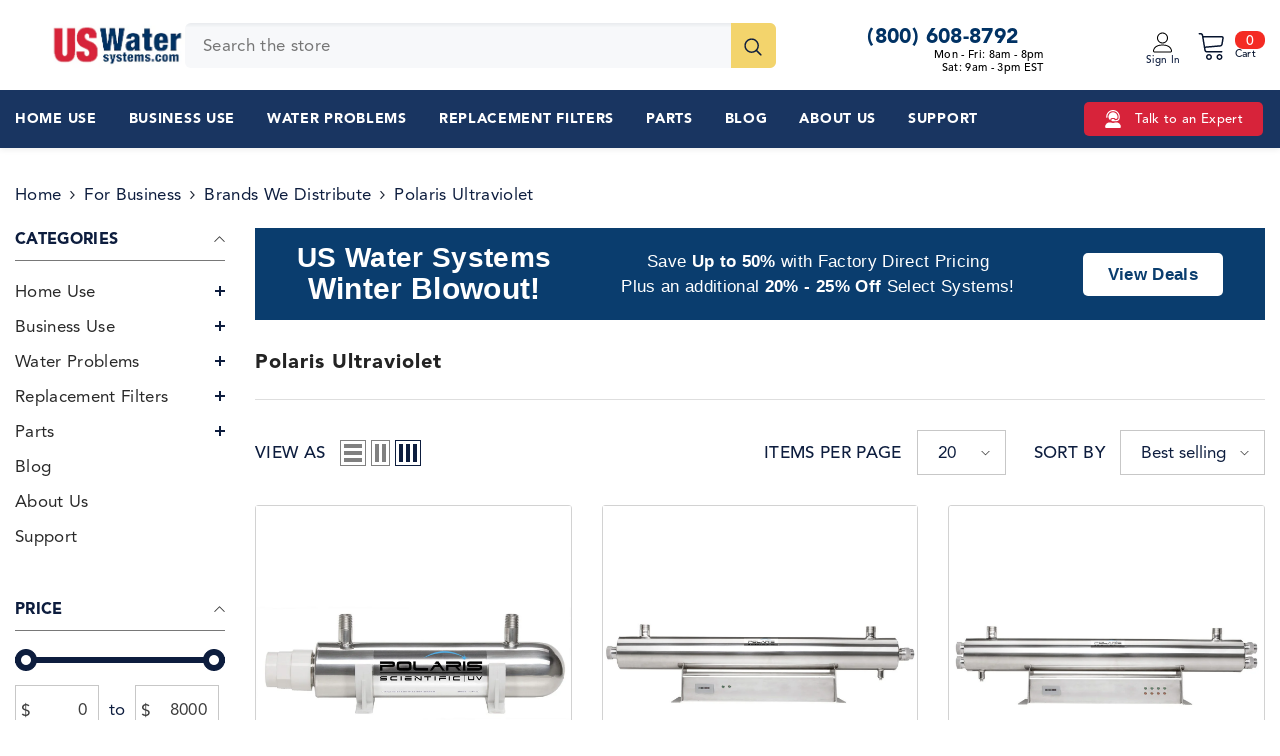

--- FILE ---
content_type: text/html; charset=utf-8
request_url: https://uswatersystems.com/collections/for-business-brands-we-distribute-polaris-ultraviolet
body_size: 81664
content:
<!doctype html><html class="no-js" lang="en">
    <head>
<meta charset="utf-8">
        <meta http-equiv="X-UA-Compatible" content="IE=edge">
        <meta name="viewport" content="width=device-width,initial-scale=1">
        <meta name="theme-color" content="">
        <link rel="canonical" href="https://uswatersystems.com/collections/for-business-brands-we-distribute-polaris-ultraviolet">
        <link rel="canonical" href="https://uswatersystems.com/collections/for-business-brands-we-distribute-polaris-ultraviolet" canonical-shop-url="https://uswatersystems.com/"><link rel="shortcut icon" href="//uswatersystems.com/cdn/shop/files/favicon-1_32x32.png?v=1680096960" type="image/png"><link rel="preconnect" href="https://cdn.shopify.com" crossorigin>
        <title>Polaris Ultraviolet Water Treatment Systems &amp; Accessories  &ndash; US Water Systems</title>
            <meta name="description" content="Looking for reliable water treatment equipment for your home or business? Look no further than US Water Systems. Our industry-leading warranties and water experts are here for your every need.">
            <link href="//uswatersystems.com/cdn/shop/t/461/assets/bootstrap.css?v=133049013114295982091768432873" rel="stylesheet" type="text/css" media="all" />
        

        
        
        

<meta property="og:site_name" content="US Water Systems">
<meta property="og:url" content="https://uswatersystems.com/collections/for-business-brands-we-distribute-polaris-ultraviolet">
<meta property="og:title" content="Polaris Ultraviolet Water Treatment Systems &amp; Accessories">
<meta property="og:type" content="product.group">
<meta property="og:description" content="Looking for reliable water treatment equipment for your home or business? Look no further than US Water Systems. Our industry-leading warranties and water experts are here for your every need.">  

<meta property="og:image" content="http://uswatersystems.com/cdn/shop/files/logo_8d7fca0f-f4c2-4df3-866d-bc161318d0e5.png?v=1754409060">
  <meta property="og:image:secure_url" content="https://uswatersystems.com/cdn/shop/files/logo_8d7fca0f-f4c2-4df3-866d-bc161318d0e5.png?v=1754409060">
  <meta property="og:image:width" content="1200">
  <meta property="og:image:height" content="628"><meta name="twitter:site" content="@https://x.com/uswatersystems"><meta name="twitter:card" content="summary_large_image">
<meta name="twitter:title" content="Polaris Ultraviolet Water Treatment Systems &amp; Accessories">
<meta name="twitter:description" content="Looking for reliable water treatment equipment for your home or business? Look no further than US Water Systems. Our industry-leading warranties and water experts are here for your every need.">
 
<script>window.performance && window.performance.mark && window.performance.mark('shopify.content_for_header.start');</script><meta id="shopify-digital-wallet" name="shopify-digital-wallet" content="/73532211504/digital_wallets/dialog">
<meta name="shopify-checkout-api-token" content="1c3f0d54a0f0e61b37078cbfdda0d1cd">
<meta id="in-context-paypal-metadata" data-shop-id="73532211504" data-venmo-supported="true" data-environment="production" data-locale="en_US" data-paypal-v4="true" data-currency="USD">
<link rel="alternate" type="application/atom+xml" title="Feed" href="/collections/for-business-brands-we-distribute-polaris-ultraviolet.atom" />
<link rel="alternate" type="application/json+oembed" href="https://uswatersystems.com/collections/for-business-brands-we-distribute-polaris-ultraviolet.oembed">
<script async="async" src="/checkouts/internal/preloads.js?locale=en-US"></script>
<link rel="preconnect" href="https://shop.app" crossorigin="anonymous">
<script async="async" src="https://shop.app/checkouts/internal/preloads.js?locale=en-US&shop_id=73532211504" crossorigin="anonymous"></script>
<script id="apple-pay-shop-capabilities" type="application/json">{"shopId":73532211504,"countryCode":"US","currencyCode":"USD","merchantCapabilities":["supports3DS"],"merchantId":"gid:\/\/shopify\/Shop\/73532211504","merchantName":"US Water Systems","requiredBillingContactFields":["postalAddress","email","phone"],"requiredShippingContactFields":["postalAddress","email","phone"],"shippingType":"shipping","supportedNetworks":["visa","masterCard","amex","discover","elo","jcb"],"total":{"type":"pending","label":"US Water Systems","amount":"1.00"},"shopifyPaymentsEnabled":true,"supportsSubscriptions":true}</script>
<script id="shopify-features" type="application/json">{"accessToken":"1c3f0d54a0f0e61b37078cbfdda0d1cd","betas":["rich-media-storefront-analytics"],"domain":"uswatersystems.com","predictiveSearch":true,"shopId":73532211504,"locale":"en"}</script>
<script>var Shopify = Shopify || {};
Shopify.shop = "us-water-systems-inc.myshopify.com";
Shopify.locale = "en";
Shopify.currency = {"active":"USD","rate":"1.0"};
Shopify.country = "US";
Shopify.theme = {"name":"Winter Blowout Sale (Publishing 1-15-26)","id":182174646576,"schema_name":"Ella","schema_version":"6.5.3","theme_store_id":null,"role":"main"};
Shopify.theme.handle = "null";
Shopify.theme.style = {"id":null,"handle":null};
Shopify.cdnHost = "uswatersystems.com/cdn";
Shopify.routes = Shopify.routes || {};
Shopify.routes.root = "/";</script>
<script type="module">!function(o){(o.Shopify=o.Shopify||{}).modules=!0}(window);</script>
<script>!function(o){function n(){var o=[];function n(){o.push(Array.prototype.slice.apply(arguments))}return n.q=o,n}var t=o.Shopify=o.Shopify||{};t.loadFeatures=n(),t.autoloadFeatures=n()}(window);</script>
<script>
  window.ShopifyPay = window.ShopifyPay || {};
  window.ShopifyPay.apiHost = "shop.app\/pay";
  window.ShopifyPay.redirectState = null;
</script>
<script id="shop-js-analytics" type="application/json">{"pageType":"collection"}</script>
<script defer="defer" async type="module" src="//uswatersystems.com/cdn/shopifycloud/shop-js/modules/v2/client.init-shop-cart-sync_C5BV16lS.en.esm.js"></script>
<script defer="defer" async type="module" src="//uswatersystems.com/cdn/shopifycloud/shop-js/modules/v2/chunk.common_CygWptCX.esm.js"></script>
<script type="module">
  await import("//uswatersystems.com/cdn/shopifycloud/shop-js/modules/v2/client.init-shop-cart-sync_C5BV16lS.en.esm.js");
await import("//uswatersystems.com/cdn/shopifycloud/shop-js/modules/v2/chunk.common_CygWptCX.esm.js");

  window.Shopify.SignInWithShop?.initShopCartSync?.({"fedCMEnabled":true,"windoidEnabled":true});

</script>
<script>
  window.Shopify = window.Shopify || {};
  if (!window.Shopify.featureAssets) window.Shopify.featureAssets = {};
  window.Shopify.featureAssets['shop-js'] = {"shop-cart-sync":["modules/v2/client.shop-cart-sync_ZFArdW7E.en.esm.js","modules/v2/chunk.common_CygWptCX.esm.js"],"init-fed-cm":["modules/v2/client.init-fed-cm_CmiC4vf6.en.esm.js","modules/v2/chunk.common_CygWptCX.esm.js"],"shop-button":["modules/v2/client.shop-button_tlx5R9nI.en.esm.js","modules/v2/chunk.common_CygWptCX.esm.js"],"shop-cash-offers":["modules/v2/client.shop-cash-offers_DOA2yAJr.en.esm.js","modules/v2/chunk.common_CygWptCX.esm.js","modules/v2/chunk.modal_D71HUcav.esm.js"],"init-windoid":["modules/v2/client.init-windoid_sURxWdc1.en.esm.js","modules/v2/chunk.common_CygWptCX.esm.js"],"shop-toast-manager":["modules/v2/client.shop-toast-manager_ClPi3nE9.en.esm.js","modules/v2/chunk.common_CygWptCX.esm.js"],"init-shop-email-lookup-coordinator":["modules/v2/client.init-shop-email-lookup-coordinator_B8hsDcYM.en.esm.js","modules/v2/chunk.common_CygWptCX.esm.js"],"init-shop-cart-sync":["modules/v2/client.init-shop-cart-sync_C5BV16lS.en.esm.js","modules/v2/chunk.common_CygWptCX.esm.js"],"avatar":["modules/v2/client.avatar_BTnouDA3.en.esm.js"],"pay-button":["modules/v2/client.pay-button_FdsNuTd3.en.esm.js","modules/v2/chunk.common_CygWptCX.esm.js"],"init-customer-accounts":["modules/v2/client.init-customer-accounts_DxDtT_ad.en.esm.js","modules/v2/client.shop-login-button_C5VAVYt1.en.esm.js","modules/v2/chunk.common_CygWptCX.esm.js","modules/v2/chunk.modal_D71HUcav.esm.js"],"init-shop-for-new-customer-accounts":["modules/v2/client.init-shop-for-new-customer-accounts_ChsxoAhi.en.esm.js","modules/v2/client.shop-login-button_C5VAVYt1.en.esm.js","modules/v2/chunk.common_CygWptCX.esm.js","modules/v2/chunk.modal_D71HUcav.esm.js"],"shop-login-button":["modules/v2/client.shop-login-button_C5VAVYt1.en.esm.js","modules/v2/chunk.common_CygWptCX.esm.js","modules/v2/chunk.modal_D71HUcav.esm.js"],"init-customer-accounts-sign-up":["modules/v2/client.init-customer-accounts-sign-up_CPSyQ0Tj.en.esm.js","modules/v2/client.shop-login-button_C5VAVYt1.en.esm.js","modules/v2/chunk.common_CygWptCX.esm.js","modules/v2/chunk.modal_D71HUcav.esm.js"],"shop-follow-button":["modules/v2/client.shop-follow-button_Cva4Ekp9.en.esm.js","modules/v2/chunk.common_CygWptCX.esm.js","modules/v2/chunk.modal_D71HUcav.esm.js"],"checkout-modal":["modules/v2/client.checkout-modal_BPM8l0SH.en.esm.js","modules/v2/chunk.common_CygWptCX.esm.js","modules/v2/chunk.modal_D71HUcav.esm.js"],"lead-capture":["modules/v2/client.lead-capture_Bi8yE_yS.en.esm.js","modules/v2/chunk.common_CygWptCX.esm.js","modules/v2/chunk.modal_D71HUcav.esm.js"],"shop-login":["modules/v2/client.shop-login_D6lNrXab.en.esm.js","modules/v2/chunk.common_CygWptCX.esm.js","modules/v2/chunk.modal_D71HUcav.esm.js"],"payment-terms":["modules/v2/client.payment-terms_CZxnsJam.en.esm.js","modules/v2/chunk.common_CygWptCX.esm.js","modules/v2/chunk.modal_D71HUcav.esm.js"]};
</script>
<script>(function() {
  var isLoaded = false;
  function asyncLoad() {
    if (isLoaded) return;
    isLoaded = true;
    var urls = ["https:\/\/static.rechargecdn.com\/assets\/js\/widget.min.js?shop=us-water-systems-inc.myshopify.com","https:\/\/cdn-loyalty.yotpo.com\/loader\/CeLEZVVSxEnxScAP03OvvA.js?shop=us-water-systems-inc.myshopify.com","https:\/\/www.goldendev.win\/shopify\/show-recent-orders\/js\/show-recent-orders.js?shop=us-water-systems-inc.myshopify.com","https:\/\/cdn.shopify.com\/s\/files\/1\/0597\/3783\/3627\/files\/tptinstall.min.js?v=1718591634\u0026t=tapita-seo-script-tags\u0026shop=us-water-systems-inc.myshopify.com","https:\/\/api-na1.hubapi.com\/scriptloader\/v1\/8039080.js?shop=us-water-systems-inc.myshopify.com"];
    for (var i = 0; i < urls.length; i++) {
      var s = document.createElement('script');
      s.type = 'text/javascript';
      s.async = true;
      s.src = urls[i];
      var x = document.getElementsByTagName('script')[0];
      x.parentNode.insertBefore(s, x);
    }
  };
  if(window.attachEvent) {
    window.attachEvent('onload', asyncLoad);
  } else {
    window.addEventListener('load', asyncLoad, false);
  }
})();</script>
<script id="__st">var __st={"a":73532211504,"offset":-18000,"reqid":"b3c015cb-be34-438a-b9d4-4f1295618ee7-1768711865","pageurl":"uswatersystems.com\/collections\/for-business-brands-we-distribute-polaris-ultraviolet","u":"b5e5d1f166b8","p":"collection","rtyp":"collection","rid":452406804784};</script>
<script>window.ShopifyPaypalV4VisibilityTracking = true;</script>
<script id="captcha-bootstrap">!function(){'use strict';const t='contact',e='account',n='new_comment',o=[[t,t],['blogs',n],['comments',n],[t,'customer']],c=[[e,'customer_login'],[e,'guest_login'],[e,'recover_customer_password'],[e,'create_customer']],r=t=>t.map((([t,e])=>`form[action*='/${t}']:not([data-nocaptcha='true']) input[name='form_type'][value='${e}']`)).join(','),a=t=>()=>t?[...document.querySelectorAll(t)].map((t=>t.form)):[];function s(){const t=[...o],e=r(t);return a(e)}const i='password',u='form_key',d=['recaptcha-v3-token','g-recaptcha-response','h-captcha-response',i],f=()=>{try{return window.sessionStorage}catch{return}},m='__shopify_v',_=t=>t.elements[u];function p(t,e,n=!1){try{const o=window.sessionStorage,c=JSON.parse(o.getItem(e)),{data:r}=function(t){const{data:e,action:n}=t;return t[m]||n?{data:e,action:n}:{data:t,action:n}}(c);for(const[e,n]of Object.entries(r))t.elements[e]&&(t.elements[e].value=n);n&&o.removeItem(e)}catch(o){console.error('form repopulation failed',{error:o})}}const l='form_type',E='cptcha';function T(t){t.dataset[E]=!0}const w=window,h=w.document,L='Shopify',v='ce_forms',y='captcha';let A=!1;((t,e)=>{const n=(g='f06e6c50-85a8-45c8-87d0-21a2b65856fe',I='https://cdn.shopify.com/shopifycloud/storefront-forms-hcaptcha/ce_storefront_forms_captcha_hcaptcha.v1.5.2.iife.js',D={infoText:'Protected by hCaptcha',privacyText:'Privacy',termsText:'Terms'},(t,e,n)=>{const o=w[L][v],c=o.bindForm;if(c)return c(t,g,e,D).then(n);var r;o.q.push([[t,g,e,D],n]),r=I,A||(h.body.append(Object.assign(h.createElement('script'),{id:'captcha-provider',async:!0,src:r})),A=!0)});var g,I,D;w[L]=w[L]||{},w[L][v]=w[L][v]||{},w[L][v].q=[],w[L][y]=w[L][y]||{},w[L][y].protect=function(t,e){n(t,void 0,e),T(t)},Object.freeze(w[L][y]),function(t,e,n,w,h,L){const[v,y,A,g]=function(t,e,n){const i=e?o:[],u=t?c:[],d=[...i,...u],f=r(d),m=r(i),_=r(d.filter((([t,e])=>n.includes(e))));return[a(f),a(m),a(_),s()]}(w,h,L),I=t=>{const e=t.target;return e instanceof HTMLFormElement?e:e&&e.form},D=t=>v().includes(t);t.addEventListener('submit',(t=>{const e=I(t);if(!e)return;const n=D(e)&&!e.dataset.hcaptchaBound&&!e.dataset.recaptchaBound,o=_(e),c=g().includes(e)&&(!o||!o.value);(n||c)&&t.preventDefault(),c&&!n&&(function(t){try{if(!f())return;!function(t){const e=f();if(!e)return;const n=_(t);if(!n)return;const o=n.value;o&&e.removeItem(o)}(t);const e=Array.from(Array(32),(()=>Math.random().toString(36)[2])).join('');!function(t,e){_(t)||t.append(Object.assign(document.createElement('input'),{type:'hidden',name:u})),t.elements[u].value=e}(t,e),function(t,e){const n=f();if(!n)return;const o=[...t.querySelectorAll(`input[type='${i}']`)].map((({name:t})=>t)),c=[...d,...o],r={};for(const[a,s]of new FormData(t).entries())c.includes(a)||(r[a]=s);n.setItem(e,JSON.stringify({[m]:1,action:t.action,data:r}))}(t,e)}catch(e){console.error('failed to persist form',e)}}(e),e.submit())}));const S=(t,e)=>{t&&!t.dataset[E]&&(n(t,e.some((e=>e===t))),T(t))};for(const o of['focusin','change'])t.addEventListener(o,(t=>{const e=I(t);D(e)&&S(e,y())}));const B=e.get('form_key'),M=e.get(l),P=B&&M;t.addEventListener('DOMContentLoaded',(()=>{const t=y();if(P)for(const e of t)e.elements[l].value===M&&p(e,B);[...new Set([...A(),...v().filter((t=>'true'===t.dataset.shopifyCaptcha))])].forEach((e=>S(e,t)))}))}(h,new URLSearchParams(w.location.search),n,t,e,['guest_login'])})(!0,!0)}();</script>
<script integrity="sha256-4kQ18oKyAcykRKYeNunJcIwy7WH5gtpwJnB7kiuLZ1E=" data-source-attribution="shopify.loadfeatures" defer="defer" src="//uswatersystems.com/cdn/shopifycloud/storefront/assets/storefront/load_feature-a0a9edcb.js" crossorigin="anonymous"></script>
<script crossorigin="anonymous" defer="defer" src="//uswatersystems.com/cdn/shopifycloud/storefront/assets/shopify_pay/storefront-65b4c6d7.js?v=20250812"></script>
<script data-source-attribution="shopify.dynamic_checkout.dynamic.init">var Shopify=Shopify||{};Shopify.PaymentButton=Shopify.PaymentButton||{isStorefrontPortableWallets:!0,init:function(){window.Shopify.PaymentButton.init=function(){};var t=document.createElement("script");t.src="https://uswatersystems.com/cdn/shopifycloud/portable-wallets/latest/portable-wallets.en.js",t.type="module",document.head.appendChild(t)}};
</script>
<script data-source-attribution="shopify.dynamic_checkout.buyer_consent">
  function portableWalletsHideBuyerConsent(e){var t=document.getElementById("shopify-buyer-consent"),n=document.getElementById("shopify-subscription-policy-button");t&&n&&(t.classList.add("hidden"),t.setAttribute("aria-hidden","true"),n.removeEventListener("click",e))}function portableWalletsShowBuyerConsent(e){var t=document.getElementById("shopify-buyer-consent"),n=document.getElementById("shopify-subscription-policy-button");t&&n&&(t.classList.remove("hidden"),t.removeAttribute("aria-hidden"),n.addEventListener("click",e))}window.Shopify?.PaymentButton&&(window.Shopify.PaymentButton.hideBuyerConsent=portableWalletsHideBuyerConsent,window.Shopify.PaymentButton.showBuyerConsent=portableWalletsShowBuyerConsent);
</script>
<script data-source-attribution="shopify.dynamic_checkout.cart.bootstrap">document.addEventListener("DOMContentLoaded",(function(){function t(){return document.querySelector("shopify-accelerated-checkout-cart, shopify-accelerated-checkout")}if(t())Shopify.PaymentButton.init();else{new MutationObserver((function(e,n){t()&&(Shopify.PaymentButton.init(),n.disconnect())})).observe(document.body,{childList:!0,subtree:!0})}}));
</script>
<link id="shopify-accelerated-checkout-styles" rel="stylesheet" media="screen" href="https://uswatersystems.com/cdn/shopifycloud/portable-wallets/latest/accelerated-checkout-backwards-compat.css" crossorigin="anonymous">
<style id="shopify-accelerated-checkout-cart">
        #shopify-buyer-consent {
  margin-top: 1em;
  display: inline-block;
  width: 100%;
}

#shopify-buyer-consent.hidden {
  display: none;
}

#shopify-subscription-policy-button {
  background: none;
  border: none;
  padding: 0;
  text-decoration: underline;
  font-size: inherit;
  cursor: pointer;
}

#shopify-subscription-policy-button::before {
  box-shadow: none;
}

      </style>
<script id="sections-script" data-sections="header-mobile,header-navigation-vertical-menu" defer="defer" src="//uswatersystems.com/cdn/shop/t/461/compiled_assets/scripts.js?47754"></script>
<script>window.performance && window.performance.mark && window.performance.mark('shopify.content_for_header.end');</script>
 
        <style>@import url('https://fonts.googleapis.com/css?family=avenir-lt-pro:300,300i,400,400i,500,500i,600,600i,700,700i,800,800i&display=swap');
                :root {
        --font-family-1: avenir-lt-pro;
        --font-family-2: avenir-lt-pro;

        /* Settings Body */--font-body-family: avenir-lt-pro;--font-body-size: 17px;--font-body-weight: 400;--body-line-height: 23px;--body-letter-spacing: .02em;

        /* Settings Heading */--font-heading-family: avenir-lt-pro;--font-heading-size: 21px;--font-heading-weight: 700;--font-heading-style: normal;--heading-line-height: 47px;--heading-letter-spacing: .05em;--heading-text-transform: uppercase;--heading-border-height: 2px;

        /* Menu Lv1 */--font-menu-lv1-family: avenir-lt-pro;--font-menu-lv1-size: 14px;--font-menu-lv1-weight: 700;--menu-lv1-line-height: 22px;--menu-lv1-letter-spacing: .05em;--menu-lv1-text-transform: uppercase;

        /* Menu Lv2 */--font-menu-lv2-family: avenir-lt-pro;--font-menu-lv2-size: 12px;--font-menu-lv2-weight: 400;--menu-lv2-line-height: 22px;--menu-lv2-letter-spacing: .02em;--menu-lv2-text-transform: capitalize;

        /* Menu Lv3 */--font-menu-lv3-family: avenir-lt-pro;--font-menu-lv3-size: 12px;--font-menu-lv3-weight: 400;--menu-lv3-line-height: 22px;--menu-lv3-letter-spacing: .02em;--menu-lv3-text-transform: capitalize;

        /* Mega Menu Lv2 */--font-mega-menu-lv2-family: avenir-lt-pro;--font-mega-menu-lv2-size: 12px;--font-mega-menu-lv2-weight: 600;--font-mega-menu-lv2-style: normal;--mega-menu-lv2-line-height: 22px;--mega-menu-lv2-letter-spacing: .02em;--mega-menu-lv2-text-transform: uppercase;

        /* Mega Menu Lv3 */--font-mega-menu-lv3-family: avenir-lt-pro;--font-mega-menu-lv3-size: 12px;--font-mega-menu-lv3-weight: 400;--mega-menu-lv3-line-height: 22px;--mega-menu-lv3-letter-spacing: .02em;--mega-menu-lv3-text-transform: capitalize;

        /* Product Card Title */--product-title-font: avenir-lt-pro;--product-title-font-size : 15px;--product-title-font-weight : 400;--product-title-line-height: 23px;--product-title-letter-spacing: .02em;--product-title-line-text : 2;--product-title-text-transform : capitalize;--product-title-margin-bottom: 10px;

        /* Product Card Vendor */--product-vendor-font: avenir-lt-pro;--product-vendor-font-size : 12px;--product-vendor-font-weight : 400;--product-vendor-font-style : normal;--product-vendor-line-height: 23px;--product-vendor-letter-spacing: .02em;--product-vendor-text-transform : uppercase;--product-vendor-margin-bottom: 1px;--product-vendor-margin-top: 0px;

        /* Product Card Price */--product-price-font: avenir-lt-pro;--product-price-font-size : 15px;--product-price-font-weight : 600;--product-price-line-height: 22px;--product-price-letter-spacing: .02em;--product-price-margin-top: 0px;--product-price-margin-bottom: 13px;

        /* Product Card Badge */--badge-font: avenir-lt-pro;--badge-font-size : 12px;--badge-font-weight : 400;--badge-text-transform : capitalize;--badge-letter-spacing: .02em;--badge-line-height: 20px;--badge-border-radius: 0px;--badge-padding-top: 0px;--badge-padding-bottom: 0px;--badge-padding-left-right: 8px;--badge-postion-top: 0px;--badge-postion-left-right: 0px;

        /* Product Quickview */
        --product-quickview-font-size : 15px; --product-quickview-line-height: 23px; --product-quickview-border-radius: 1px; --product-quickview-padding-top: 0px; --product-quickview-padding-bottom: 0px; --product-quickview-padding-left-right: 7px; --product-quickview-sold-out-product: #ed1c2a;--product-quickview-box-shadow: none;/* Blog Card Tile */--blog-title-font: avenir-lt-pro;--blog-title-font-size : 20px; --blog-title-font-weight : 700; --blog-title-line-height: 29px; --blog-title-letter-spacing: .09em; --blog-title-text-transform : uppercase;

        /* Blog Card Info (Date, Author) */--blog-info-font: avenir-lt-pro;--blog-info-font-size : 16px; --blog-info-font-weight : 400; --blog-info-line-height: 20px; --blog-info-letter-spacing: .02em; --blog-info-text-transform : uppercase;

        /* Button 1 */--btn-1-font-family: avenir-lt-pro;--btn-1-font-size: 16px; --btn-1-font-weight: 700; --btn-1-text-transform: uppercase; --btn-1-line-height: 22px; --btn-1-letter-spacing: .05em; --btn-1-text-align: center; --btn-1-border-radius: 0px; --btn-1-border-width: 1px; --btn-1-border-style: solid; --btn-1-padding-top: 10px; --btn-1-padding-bottom: 10px; --btn-1-horizontal-length: 0px; --btn-1-vertical-length: 0px; --btn-1-blur-radius: 0px; --btn-1-spread: 0px;
        --btn-1-all-bg-opacity-hover: rgba(0, 0, 0, 0.5);--btn-1-inset: ;/* Button 2 */--btn-2-font-family: avenir-lt-pro;--btn-2-font-size: 18px; --btn-2-font-weight: 700; --btn-2-text-transform: uppercase; --btn-2-line-height: 23px; --btn-2-letter-spacing: .05em; --btn-2-text-align: right; --btn-2-border-radius: 6px; --btn-2-border-width: 1px; --btn-2-border-style: solid; --btn-2-padding-top: 20px; --btn-2-padding-bottom: 20px; --btn-2-horizontal-length: 4px; --btn-2-vertical-length: 4px; --btn-2-blur-radius: 7px; --btn-2-spread: 0px;
        --btn-2-all-bg-opacity: rgba(111, 173, 222, 0.5);--btn-2-all-bg-opacity-hover: rgba(0, 0, 0, 0.5);--btn-2-inset: ;/* Button 3 */--btn-3-font-family: avenir-lt-pro;--btn-3-font-size: 15px; --btn-3-font-weight: 700; --btn-3-text-transform: uppercase; --btn-3-line-height: 22px; --btn-3-letter-spacing: .05em; --btn-3-text-align: center; --btn-3-border-radius: 0px; --btn-3-border-width: 1px; --btn-3-border-style: solid; --btn-3-padding-top: 10px; --btn-3-padding-bottom: 10px; --btn-3-horizontal-length: 0px; --btn-3-vertical-length: 0px; --btn-3-blur-radius: 0px; --btn-3-spread: 0px;
        --btn-3-all-bg-opacity: rgba(0, 0, 0, 0.1);--btn-3-all-bg-opacity-hover: rgba(0, 0, 0, 0.1);--btn-3-inset: ;/* Footer Heading */--footer-heading-font-family: avenir-lt-pro;--footer-heading-font-size : 15px; --footer-heading-font-weight : 600; --footer-heading-line-height : 22px; --footer-heading-letter-spacing : .05em; --footer-heading-text-transform : uppercase;

        /* Footer Link */--footer-link-font-family: avenir-lt-pro;--footer-link-font-size : 12px; --footer-link-font-weight : ; --footer-link-line-height : 28px; --footer-link-letter-spacing : .02em; --footer-link-text-transform : capitalize;

        /* Page Title */--font-page-title-family: avenir-lt-pro;--font-page-title-size: 20px; --font-page-title-weight: 700; --font-page-title-style: normal; --page-title-line-height: 20px; --page-title-letter-spacing: .05em; --page-title-text-transform: uppercase;

        /* Font Product Tab Title */
        --font-tab-type-1: avenir-lt-pro; --font-tab-type-2: avenir-lt-pro;

        /* Text Size */
        --text-size-font-size : 10px; --text-size-font-weight : 400; --text-size-line-height : 22px; --text-size-letter-spacing : 0; --text-size-text-transform : uppercase; --text-size-color : #787878;

        /* Font Weight */
        --font-weight-normal: 400; --font-weight-medium: 500; --font-weight-semibold: 600; --font-weight-bold: 700; --font-weight-bolder: 800; --font-weight-black: 900;

        /* Radio Button */
        --form-label-checkbox-before-bg: #fff; --form-label-checkbox-before-border: #cecece; --form-label-checkbox-before-bg-checked: #000;

        /* Conatiner */
        --body-custom-width-container: 1470px;

        /* Layout Boxed */
        --color-background-layout-boxed: #f0efef;/* Arrow */
        --position-horizontal-slick-arrow: 0;

        /* General Color*/
        --color-text: #0d1d3e; --color-text2: #666766; --color-global: #292929; --color-white: #FFFFFF; --color-grey: #666766; --color-black: #292929; --color-base-text-rgb: 13, 29, 62; --color-base-text2-rgb: 102, 103, 102; --color-background: #ffffff; --color-background-rgb: 255, 255, 255; --color-background-overylay: rgba(255, 255, 255, 0.9); --color-base-accent-text: ; --color-base-accent-1: ; --color-base-accent-2: ; --color-link: #292929; --color-link-hover: #292929; --color-error: #ed1c2a; --color-error-bg: #f9c7ca; --color-success: #666766; --color-success-bg: #d4efd0; --color-info: #292929; --color-info-bg: #fceab0; --color-link-underline: rgba(41, 41, 41, 0.5); --color-breadcrumb: #666766; --colors-breadcrumb-hover: #292929;--colors-breadcrumb-active: #666766; --border-global: #666766; --bg-global: #f0efef; --bg-planceholder: #f0efef; --color-warning: #fff; --bg-warning: #f2c83b; --color-background-10 : #e7e8ec; --color-background-20 : #cfd2d8; --color-background-30 : #b6bbc5; --color-background-50 : #868e9f; --color-background-global : #949494;

        /* Arrow Color */
        --arrow-color: #292929; --arrow-background-color: #fff; --arrow-border-color: #666766;--arrow-color-hover: #292929;--arrow-background-color-hover: #f0efef;--arrow-border-color-hover: #f0efef;--arrow-width: 35px;--arrow-height: 35px;--arrow-size: px;--arrow-size-icon: 17px;--arrow-border-radius: 50%;--arrow-border-width: 1px;--arrow-width-half: -17px;

        /* Pagination Color */
        --pagination-item-color: #292929; --pagination-item-color-active: #292929; --pagination-item-bg-color: #fff;--pagination-item-bg-color-active: #fff;--pagination-item-border-color: #fff;--pagination-item-border-color-active: #ffffff;--pagination-arrow-color: #292929;--pagination-arrow-color-active: #292929;--pagination-arrow-bg-color: #fff;--pagination-arrow-bg-color-active: #fff;--pagination-arrow-border-color: #fff;--pagination-arrow-border-color-active: #fff;

        /* Dots Color */
        --dots-color: transparent;--dots-border-color: #292929;--dots-color-active: #292929;--dots-border-color-active: #292929;--dots-style2-background-opacity: #00000050;--dots-width: 12px;--dots-height: 12px;

        /* Button Color */
        --btn-1-color: #FFFFFF;--btn-1-bg: #193561;--btn-1-border: #193561;--btn-1-color-hover: #0d1d3e;--btn-1-bg-hover: #ffffff;--btn-1-border-hover: #0d1d3e;
        --btn-2-color: #0d1d3e;--btn-2-bg: #FFFFFF;--btn-2-border: #193561;--btn-2-color-hover: #FFFFFF;--btn-2-bg-hover: #6fadde;--btn-2-border-hover: #6fadde;
        --btn-3-color: #FFFFFF;--btn-3-bg: #6fadde;--btn-3-border: #6fadde;--btn-3-color-hover: #ffffff;--btn-3-bg-hover: #ed1c2a;--btn-3-border-hover: #ed1c2a;
        --anchor-transition: all ease .3s;--bg-white: #ffffff;--bg-black: #000000;--bg-grey: #808080;--icon: var(--color-text);--text-cart: #3c3c3c;--duration-short: 100ms;--duration-default: 350ms;--duration-long: 500ms;--form-input-bg: #ffffff;--form-input-border: #c7c7c7;--form-input-color: #0d1d3e;--form-input-placeholder: #666766;--form-label: #0d1d3e;

        --new-badge-color: #292929;--new-badge-bg: #FFFFFF;--sale-badge-color: #ffffff;--sale-badge-bg: #ed1c2a;--sold-out-badge-color: #ffffff;--sold-out-badge-bg: #666766;--custom-badge-color: #ffffff;--custom-badge-bg: #f2c83b;--bundle-badge-color: #ffffff;--bundle-badge-bg: #292929;
        
        --product-title-color : #0d1d3e;--product-title-color-hover : #0d1d3e;--product-vendor-color : #666766;--product-price-color : #292929;--product-sale-price-color : #ed1c2a;--product-compare-price-color : #666766;--product-review-full-color : #292929;--product-review-empty-color : #666766;

        --product-swatch-border : #666766;--product-swatch-border-active : #292929;--product-swatch-width : 40px;--product-swatch-height : 40px;--product-swatch-border-radius : 0px;--product-swatch-color-width : 40px;--product-swatch-color-height : 40px;--product-swatch-color-border-radius : 20px;

        --product-wishlist-color : #0d1d3e;--product-wishlist-bg : #ffffff;--product-wishlist-border : transparent;--product-wishlist-color-added : #ffffff;--product-wishlist-bg-added : #292929;--product-wishlist-border-added : transparent;--product-compare-color : #0d1d3e;--product-compare-bg : #FFFFFF;--product-compare-color-added : #ed1c2a; --product-compare-bg-added : #FFFFFF; --product-hot-stock-text-color : #ed1c2a; --product-quick-view-color : #0d1d3e; --product-cart-image-fit : unset; --product-title-variant-font-size: 16px;--product-quick-view-bg : #FFFFFF;--product-quick-view-bg-above-button: rgba(255, 255, 255, 0.7);--product-quick-view-color-hover : #FFFFFF;--product-quick-view-bg-hover : #292929;--product-action-color : #292929;--product-action-bg : #ffffff;--product-action-border : #292929;--product-action-color-hover : #FFFFFF;--product-action-bg-hover : #292929;--product-action-border-hover : #292929;

        /* Multilevel Category Filter */
        --color-label-multiLevel-categories: #292929;--bg-label-multiLevel-categories: #fff;--color-button-multiLevel-categories: #fff;--bg-button-multiLevel-categories: #ed1c2a;--border-button-multiLevel-categories: transparent;--hover-color-button-multiLevel-categories: #fff;--hover-bg-button-multiLevel-categories: #ed1c2a;--cart-item-bg : #ffffff;--cart-item-border : #f0efef;--cart-item-border-width : 1px;--cart-item-border-style : solid;--w-product-swatch-custom: 30px;--h-product-swatch-custom: 30px;--w-product-swatch-custom-mb: 20px;--h-product-swatch-custom-mb: 20px;--font-size-product-swatch-more: 12px;--swatch-border : #666766;--swatch-border-active : #292929;

        --variant-size: #0d1d3e;--variant-size-border: #f0efef;--variant-size-bg: #ffffff;--variant-size-hover: #ffffff;--variant-size-border-hover: #292929;--variant-size-bg-hover: #666766;--variant-bg : #ffffff; --variant-color : #292929; --variant-bg-active : #ffffff; --variant-color-active : #292929;

        --fontsize-text-social: 12px;
        --page-content-distance: 64px;--sidebar-content-distance: 40px;--button-transition-ease: cubic-bezier(.25,.46,.45,.94);

        /* Loading Spinner Color */
        --spinner-top-color: #f2c83b; --spinner-right-color: #71c562; --spinner-bottom-color: #ed1c2a; --spinner-left-color: #f0efef;

        /* Product Card Marquee */
        --product-marquee-background-color: ;--product-marquee-text-color: #FFFFFF;--product-marquee-text-size: 14px;--product-marquee-text-mobile-size: 14px;--product-marquee-text-weight: 400;--product-marquee-text-transform: none;--product-marquee-text-style: italic;--product-marquee-speed: ; --product-marquee-line-height: calc(var(--product-marquee-text-mobile-size) * 1.5);
    }
</style>
        <link href="//uswatersystems.com/cdn/shop/t/461/assets/base.css?v=180190280175307947431768432872" rel="stylesheet" type="text/css" media="all" />
<link href="//uswatersystems.com/cdn/shop/t/461/assets/animated.css?v=121613855191534831931768432870" rel="stylesheet" type="text/css" media="all" />
<link href="//uswatersystems.com/cdn/shop/t/461/assets/component-card.css?v=48143205362491182281768432885" rel="stylesheet" type="text/css" media="all" />
<link href="//uswatersystems.com/cdn/shop/t/461/assets/component-loading-overlay.css?v=98393919969379515581768432900" rel="stylesheet" type="text/css" media="all" />
<link href="//uswatersystems.com/cdn/shop/t/461/assets/component-loading-banner.css?v=43539461848081260661768432900" rel="stylesheet" type="text/css" media="all" />
<link href="//uswatersystems.com/cdn/shop/t/461/assets/component-quick-cart.css?v=111677929301119732291768432912" rel="stylesheet" type="text/css" media="all" />
<link rel="stylesheet" href="//uswatersystems.com/cdn/shop/t/461/assets/vendor.css?v=164616260963476715651768432959" media="print" onload="this.media='all'">
<noscript><link href="//uswatersystems.com/cdn/shop/t/461/assets/vendor.css?v=164616260963476715651768432959" rel="stylesheet" type="text/css" media="all" /></noscript>



<link href="//uswatersystems.com/cdn/shop/t/461/assets/component-predictive-search.css?v=104537003445991516671768432906" rel="stylesheet" type="text/css" media="all" />
<link rel="stylesheet" href="//uswatersystems.com/cdn/shop/t/461/assets/component-product-form.css?v=140087122189431595481768432909" media="print" onload="this.media='all'">
	<link rel="stylesheet" href="//uswatersystems.com/cdn/shop/t/461/assets/component-review.css?v=100129706126506303331768432915" media="print" onload="this.media='all'">
	<link rel="stylesheet" href="//uswatersystems.com/cdn/shop/t/461/assets/component-price.css?v=139205013722916111901768432907" media="print" onload="this.media='all'">
	<link rel="stylesheet" href="//uswatersystems.com/cdn/shop/t/461/assets/component-badge.css?v=20633729062276667811768432880" media="print" onload="this.media='all'">
	<link rel="stylesheet" href="//uswatersystems.com/cdn/shop/t/461/assets/component-rte.css?v=86065395674145065681768432915" media="print" onload="this.media='all'">
	<link rel="stylesheet" href="//uswatersystems.com/cdn/shop/t/461/assets/component-share.css?v=38383599121620234941768432917" media="print" onload="this.media='all'"><link rel="stylesheet" href="//uswatersystems.com/cdn/shop/t/461/assets/component-newsletter.css?v=111617043413587308161768432905" media="print" onload="this.media='all'">
<link rel="stylesheet" href="//uswatersystems.com/cdn/shop/t/461/assets/component-slider.css?v=37888473738646685221768432919" media="print" onload="this.media='all'">
<link rel="stylesheet" href="//uswatersystems.com/cdn/shop/t/461/assets/component-list-social.css?v=102044711114163579551768432900" media="print" onload="this.media='all'"><noscript><link href="//uswatersystems.com/cdn/shop/t/461/assets/component-product-form.css?v=140087122189431595481768432909" rel="stylesheet" type="text/css" media="all" /></noscript>
	<noscript><link href="//uswatersystems.com/cdn/shop/t/461/assets/component-review.css?v=100129706126506303331768432915" rel="stylesheet" type="text/css" media="all" /></noscript>
	<noscript><link href="//uswatersystems.com/cdn/shop/t/461/assets/component-price.css?v=139205013722916111901768432907" rel="stylesheet" type="text/css" media="all" /></noscript>
	<noscript><link href="//uswatersystems.com/cdn/shop/t/461/assets/component-badge.css?v=20633729062276667811768432880" rel="stylesheet" type="text/css" media="all" /></noscript>
	<noscript><link href="//uswatersystems.com/cdn/shop/t/461/assets/component-rte.css?v=86065395674145065681768432915" rel="stylesheet" type="text/css" media="all" /></noscript>
	<noscript><link href="//uswatersystems.com/cdn/shop/t/461/assets/component-share.css?v=38383599121620234941768432917" rel="stylesheet" type="text/css" media="all" /></noscript><noscript><link href="//uswatersystems.com/cdn/shop/t/461/assets/component-newsletter.css?v=111617043413587308161768432905" rel="stylesheet" type="text/css" media="all" /></noscript>
<noscript><link href="//uswatersystems.com/cdn/shop/t/461/assets/component-slider.css?v=37888473738646685221768432919" rel="stylesheet" type="text/css" media="all" /></noscript>
<noscript><link href="//uswatersystems.com/cdn/shop/t/461/assets/component-list-social.css?v=102044711114163579551768432900" rel="stylesheet" type="text/css" media="all" /></noscript>

<style type="text/css">
	.nav-title-mobile {display: none;}.list-menu--disclosure{display: none;position: absolute;min-width: 100%;width: 22rem;background-color: var(--bg-white);box-shadow: 0 1px 4px 0 rgb(0 0 0 / 15%);padding: 5px 0 5px 20px;opacity: 0;visibility: visible;pointer-events: none;transition: opacity var(--duration-default) ease, transform var(--duration-default) ease;}.list-menu--disclosure-2{margin-left: calc(100% - 15px);z-index: 2;top: -5px;}.list-menu--disclosure:focus {outline: none;}.list-menu--disclosure.localization-selector {max-height: 18rem;overflow: auto;width: 10rem;padding: 0.5rem;}.js menu-drawer > details > summary::before, .js menu-drawer > details[open]:not(.menu-opening) > summary::before {content: '';position: absolute;cursor: default;width: 100%;height: calc(100vh - 100%);height: calc(var(--viewport-height, 100vh) - (var(--header-bottom-position, 100%)));top: 100%;left: 0;background: var(--color-foreground-50);opacity: 0;visibility: hidden;z-index: 2;transition: opacity var(--duration-default) ease,visibility var(--duration-default) ease;}menu-drawer > details[open] > summary::before {visibility: visible;opacity: 1;}.menu-drawer {position: absolute;transform: translateX(-100%);visibility: hidden;z-index: 3;left: 0;top: 100%;width: 100%;max-width: calc(100vw - 4rem);padding: 0;border: 0.1rem solid var(--color-background-10);border-left: 0;border-bottom: 0;background-color: var(--bg-white);overflow-x: hidden;}.js .menu-drawer {height: calc(100vh - 100%);height: calc(var(--viewport-height, 100vh) - (var(--header-bottom-position, 100%)));}.js details[open] > .menu-drawer, .js details[open] > .menu-drawer__submenu {transition: transform var(--duration-default) ease, visibility var(--duration-default) ease;}.no-js details[open] > .menu-drawer, .js details[open].menu-opening > .menu-drawer, details[open].menu-opening > .menu-drawer__submenu {transform: translateX(0);visibility: visible;}@media screen and (min-width: 750px) {.menu-drawer {width: 40rem;}.no-js .menu-drawer {height: auto;}}.menu-drawer__inner-container {position: relative;height: 100%;}.menu-drawer__navigation-container {display: grid;grid-template-rows: 1fr auto;align-content: space-between;overflow-y: auto;height: 100%;}.menu-drawer__navigation {padding: 0 0 5.6rem 0;}.menu-drawer__inner-submenu {height: 100%;overflow-x: hidden;overflow-y: auto;}.no-js .menu-drawer__navigation {padding: 0;}.js .menu-drawer__menu li {width: 100%;border-bottom: 1px solid #e6e6e6;overflow: hidden;}.menu-drawer__menu-item{line-height: var(--body-line-height);letter-spacing: var(--body-letter-spacing);padding: 10px 20px 10px 15px;cursor: pointer;display: flex;align-items: center;justify-content: space-between;}.menu-drawer__menu-item .label{display: inline-block;vertical-align: middle;font-size: calc(var(--font-body-size) - 4px);font-weight: var(--font-weight-normal);letter-spacing: var(--body-letter-spacing);height: 20px;line-height: 20px;margin: 0 0 0 10px;padding: 0 5px;text-transform: uppercase;text-align: center;position: relative;}.menu-drawer__menu-item .label:before{content: "";position: absolute;border: 5px solid transparent;top: 50%;left: -9px;transform: translateY(-50%);}.menu-drawer__menu-item > .icon{width: 24px;height: 24px;margin: 0 10px 0 0;}.menu-drawer__menu-item > .symbol {position: absolute;right: 20px;top: 50%;transform: translateY(-50%);display: flex;align-items: center;justify-content: center;font-size: 0;pointer-events: none;}.menu-drawer__menu-item > .symbol .icon{width: 14px;height: 14px;opacity: .6;}.menu-mobile-icon .menu-drawer__menu-item{justify-content: flex-start;}.no-js .menu-drawer .menu-drawer__menu-item > .symbol {display: none;}.js .menu-drawer__submenu {position: absolute;top: 0;width: 100%;bottom: 0;left: 0;background-color: var(--bg-white);z-index: 1;transform: translateX(100%);visibility: hidden;}.js .menu-drawer__submenu .menu-drawer__submenu {overflow-y: auto;}.menu-drawer__close-button {display: block;width: 100%;padding: 10px 15px;background-color: transparent;border: none;background: #f6f8f9;position: relative;}.menu-drawer__close-button .symbol{position: absolute;top: auto;left: 20px;width: auto;height: 22px;z-index: 10;display: flex;align-items: center;justify-content: center;font-size: 0;pointer-events: none;}.menu-drawer__close-button .icon {display: inline-block;vertical-align: middle;width: 18px;height: 18px;transform: rotate(180deg);}.menu-drawer__close-button .text{max-width: calc(100% - 50px);white-space: nowrap;overflow: hidden;text-overflow: ellipsis;display: inline-block;vertical-align: top;width: 100%;margin: 0 auto;}.no-js .menu-drawer__close-button {display: none;}.menu-drawer__utility-links {padding: 2rem;}.menu-drawer__account {display: inline-flex;align-items: center;text-decoration: none;padding: 1.2rem;margin-left: -1.2rem;font-size: 1.4rem;}.menu-drawer__account .icon-account {height: 2rem;width: 2rem;margin-right: 1rem;}.menu-drawer .list-social {justify-content: flex-start;margin-left: -1.25rem;margin-top: 2rem;}.menu-drawer .list-social:empty {display: none;}.menu-drawer .list-social__link {padding: 1.3rem 1.25rem;}

	/* Style General */
	.d-block{display: block}.d-inline-block{display: inline-block}.d-flex{display: flex}.d-none {display: none}.d-grid{display: grid}.ver-alg-mid {vertical-align: middle}.ver-alg-top{vertical-align: top}
	.flex-jc-start{justify-content:flex-start}.flex-jc-end{justify-content:flex-end}.flex-jc-center{justify-content:center}.flex-jc-between{justify-content:space-between}.flex-jc-stretch{justify-content:stretch}.flex-align-start{align-items: flex-start}.flex-align-center{align-items: center}.flex-align-end{align-items: flex-end}.flex-align-stretch{align-items:stretch}.flex-wrap{flex-wrap: wrap}.flex-nowrap{flex-wrap: nowrap}.fd-row{flex-direction:row}.fd-row-reverse{flex-direction:row-reverse}.fd-column{flex-direction:column}.fd-column-reverse{flex-direction:column-reverse}.fg-0{flex-grow:0}.fs-0{flex-shrink:0}.gap-15{gap:15px}.gap-30{gap:30px}.gap-col-30{column-gap:30px}
	.p-relative{position:relative}.p-absolute{position:absolute}.p-static{position:static}.p-fixed{position:fixed;}
	.zi-1{z-index:1}.zi-2{z-index:2}.zi-3{z-index:3}.zi-5{z-index:5}.zi-6{z-index:6}.zi-7{z-index:7}.zi-9{z-index:9}.zi-10{z-index:10}.zi-99{z-index:99} .zi-100{z-index:100} .zi-101{z-index:101}
	.top-0{top:0}.top-100{top:100%}.top-auto{top:auto}.left-0{left:0}.left-auto{left:auto}.right-0{right:0}.right-auto{right:auto}.bottom-0{bottom:0}
	.middle-y{top:50%;transform:translateY(-50%)}.middle-x{left:50%;transform:translateX(-50%)}
	.opacity-0{opacity:0}.opacity-1{opacity:1}
	.o-hidden{overflow:hidden}.o-visible{overflow:visible}.o-unset{overflow:unset}.o-x-hidden{overflow-x:hidden}.o-y-auto{overflow-y:auto;}
	.pt-0{padding-top:0}.pt-2{padding-top:2px}.pt-5{padding-top:5px}.pt-10{padding-top:10px}.pt-10-imp{padding-top:10px !important}.pt-12{padding-top:12px}.pt-16{padding-top:16px}.pt-20{padding-top:20px}.pt-24{padding-top:24px}.pt-30{padding-top:30px}.pt-32{padding-top:32px}.pt-36{padding-top:36px}.pt-48{padding-top:48px}.pb-0{padding-bottom:0}.pb-5{padding-bottom:5px}.pb-10{padding-bottom:10px}.pb-10-imp{padding-bottom:10px !important}.pb-12{padding-bottom:12px}.pb-15{padding-bottom:15px}.pb-16{padding-bottom:16px}.pb-18{padding-bottom:18px}.pb-20{padding-bottom:20px}.pb-24{padding-bottom:24px}.pb-32{padding-bottom:32px}.pb-40{padding-bottom:40px}.pb-48{padding-bottom:48px}.pb-50{padding-bottom:50px}.pb-80{padding-bottom:80px}.pb-84{padding-bottom:84px}.pr-0{padding-right:0}.pr-5{padding-right: 5px}.pr-10{padding-right:10px}.pr-20{padding-right:20px}.pr-24{padding-right:24px}.pr-30{padding-right:30px}.pr-36{padding-right:36px}.pr-80{padding-right:80px}.pl-0{padding-left:0}.pl-12{padding-left:12px}.pl-20{padding-left:20px}.pl-24{padding-left:24px}.pl-36{padding-left:36px}.pl-48{padding-left:48px}.pl-52{padding-left:52px}.pl-80{padding-left:80px}.p-zero{padding:0}
	.m-lr-auto{margin:0 auto}.m-zero{margin:0}.ml-auto{margin-left:auto}.ml-0{margin-left:0}.ml-5{margin-left:5px}.ml-15{margin-left:15px}.ml-20{margin-left:20px}.ml-30{margin-left:30px}.mr-auto{margin-right:auto}.mr-0{margin-right:0}.mr-5{margin-right:5px}.mr-10{margin-right:10px}.mr-20{margin-right:20px}.mr-30{margin-right:30px}.mt-0{margin-top: 0}.mt-10{margin-top: 10px}.mt-15{margin-top: 15px}.mt-20{margin-top: 20px}.mt-25{margin-top: 25px}.mt-30{margin-top: 30px}.mt-40{margin-top: 40px}.mt-45{margin-top: 45px}.mb-0{margin-bottom: 0}.mb-5{margin-bottom: 5px}.mb-10{margin-bottom: 10px}.mb-15{margin-bottom: 15px}.mb-18{margin-bottom: 18px}.mb-20{margin-bottom: 20px}.mb-30{margin-bottom: 30px}
	.h-0{height:0}.h-100{height:100%}.h-100v{height:100vh}.h-auto{height:auto}.mah-100{max-height:100%}.mih-15{min-height: 15px}.mih-none{min-height: unset}.lih-15{line-height: 15px}
	.w-50pc{width:50%}.w-100{width:100%}.w-100v{width:100vw}.maw-100{max-width:100%}.maw-300{max-width:300px}.maw-480{max-width: 480px}.maw-780{max-width: 780px}.w-auto{width:auto}.minw-auto{min-width: auto}.min-w-100{min-width: 100px}
	.float-l{float:left}.float-r{float:right}
	.b-zero{border:none}.br-50p{border-radius:50%}.br-zero{border-radius:0}.br-2{border-radius:2px}.bg-none{background: none}
	.stroke-w-0{stroke-width: 0px}.stroke-w-1h{stroke-width: 0.5px}.stroke-w-1{stroke-width: 1px}.stroke-w-3{stroke-width: 3px}.stroke-w-5{stroke-width: 5px}.stroke-w-7 {stroke-width: 7px}.stroke-w-10 {stroke-width: 10px}.stroke-w-12 {stroke-width: 12px}.stroke-w-15 {stroke-width: 15px}.stroke-w-20 {stroke-width: 20px}.stroke-w-25 {stroke-width: 25px}.stroke-w-30{stroke-width: 30px}.stroke-w-32 {stroke-width: 32px}.stroke-w-40 {stroke-width: 40px}
	.w-21{width: 21px}.w-23{width: 23px}.w-24{width: 24px}.h-22{height: 22px}.h-23{height: 23px}.h-24{height: 24px}.w-h-16{width: 16px;height: 16px}.w-h-17{width: 17px;height: 17px}.w-h-18 {width: 18px;height: 18px}.w-h-19{width: 19px;height: 19px}.w-h-20 {width: 20px;height: 20px}.w-h-21{width: 21px;height: 21px}.w-h-22 {width: 22px;height: 22px}.w-h-23{width: 23px;height: 23px}.w-h-24 {width: 24px;height: 24px}.w-h-25 {width: 25px;height: 25px}.w-h-26 {width: 26px;height: 26px}.w-h-27 {width: 27px;height: 27px}.w-h-28 {width: 28px;height: 28px}.w-h-29 {width: 29px;height: 29px}.w-h-30 {width: 30px;height: 30px}.w-h-31 {width: 31px;height: 31px}.w-h-32 {width: 32px;height: 32px}.w-h-33 {width: 33px;height: 33px}.w-h-34 {width: 34px;height: 34px}.w-h-35 {width: 35px;height: 35px}.w-h-36 {width: 36px;height: 36px}.w-h-37 {width: 37px;height: 37px}
	.txt-d-none{text-decoration:none}.txt-d-underline{text-decoration:underline}.txt-u-o-1{text-underline-offset: 1px}.txt-u-o-2{text-underline-offset: 2px}.txt-u-o-3{text-underline-offset: 3px}.txt-u-o-4{text-underline-offset: 4px}.txt-u-o-5{text-underline-offset: 5px}.txt-u-o-6{text-underline-offset: 6px}.txt-u-o-8{text-underline-offset: 8px}.txt-u-o-12{text-underline-offset: 12px}.txt-t-up{text-transform:uppercase}.txt-t-cap{text-transform:capitalize}
	.ft-0{font-size: 0}.ft-16{font-size: 16px}.ls-0{letter-spacing: 0}.ls-02{letter-spacing: 0.2em}.ls-05{letter-spacing: 0.5em}.ft-i{font-style: italic}
	.button-effect svg{transition: 0.3s}.button-effect:hover svg{transform: rotate(180deg)}
	.icon-effect:hover svg {transform: scale(1.15)}.icon-effect:hover .icon-search-1 {transform: rotate(-90deg) scale(1.15)}
	.link-effect > span:after {content: "";position: absolute;bottom: -2px;left: 0;height: 1px;width: 100%;transform: scaleX(0);transition: transform var(--duration-default) ease-out;transform-origin: right}
	.link-effect > span:hover:after{transform: scaleX(1);transform-origin: left}
	@media (min-width: 1025px){
		.pl-lg-80{padding-left:80px}.pr-lg-80{padding-right:80px}
	}
</style>
        <script src="//uswatersystems.com/cdn/shop/t/461/assets/vendor.js?v=37601539231953232631768432959" type="text/javascript"></script>
<script src="//uswatersystems.com/cdn/shop/t/461/assets/global.js?v=167921935047317834041768432930" type="text/javascript"></script>
<script src="//uswatersystems.com/cdn/shop/t/461/assets/lazysizes.min.js?v=122719776364282065531768432944" type="text/javascript"></script>
<script src="//uswatersystems.com/cdn/shop/t/461/assets/predictive-search.js?v=44403290173806190591768432946" defer="defer"></script>

<script>
    window.lazySizesConfig = window.lazySizesConfig || {};
    lazySizesConfig.loadMode = 1;
    window.lazySizesConfig.init = false;
    lazySizes.init();

    window.rtl_slick = false;
    window.mobile_menu = 'default';
    window.money_format = '${{amount}}';
    window.shop_currency = 'USD';
    window.currencySymbol ="$";
    window.show_multiple_currencies = false;
    window.routes = {
        root: '',
        cart: '/cart',
        cart_add_url: '/cart/add',
        cart_change_url: '/cart/change',
        cart_update_url: '/cart/update',
        collection_all: '/collections/all',
        predictive_search_url: '/search/suggest',
        search_url: '/search'
    }; 
    window.button_load_more = {
        default: `Show more`,
        loading: `Loading...`,
        view_all: `View All Collection`,
        no_more: `No More Product`
    };
    window.after_add_to_cart = {
        type: 'quick_cart',
        message: `is added to your shopping cart.`
    };
    window.variant_image_group_quick_view = false;
    window.quick_view = {
        show: true,
        show_mb: false
    };
    window.quick_shop = {
        show: false,
        see_details: `View Full Details`,
    };
    window.quick_cart = {
        show: true
    };
    window.cartStrings = {
        error: `There was an error while updating your cart. Please try again.`,
        quantityError: `You can only add [quantity] of this item to your cart.`,
        addProductOutQuantity: `You can only add [maxQuantity] of this product to your cart`,
        addProductOutQuantity2: `The quantity of this product is insufficient.`,
        cartErrorMessage: `Translation missing: en.sections.cart.cart_quantity_error_prefix`,
        soldoutText: `sold out`,
        alreadyText: `all`,
    };
    window.variantStrings = {
        addToCart: `Add to cart`,
        addingToCart: `Adding to cart...`,
        addedToCart: `Added to cart`,
        submit: `Submit`,
        soldOut: `Sold out`,
        unavailable: `Unavailable`,
        soldOut_message: `This variant is sold out!`,
        unavailable_message: `This variant is unavailable!`,
        addToCart_message: `You must select at least one products to add!`,
        select: `Select Options`,
        preOrder: `Pre-Order `,
        add: `Add`,
        unavailable_with_option: `[value] (Unavailable)`,
        hide_variants_unavailable: false
    };
    window.inventory_text = {
        hotStock: `Hurry up! only [inventory] left`,
        hotStock2: `Please hurry! Only [inventory] left in stock`,
        warningQuantity: `Maximum quantity: [inventory]`,
        inStock: `In Stock`,
        outOfStock: `Out Of Stock`,
        manyInStock: `Many In Stock`,
        show_options: `Show Variants`,
        hide_options: `Hide Variants`,
        adding : `Adding`,
        thank_you : `Thank You`,
        add_more : `Add More`,
        cart_feedback : `Added`
    };
    
    
        window.notify_me = {
            show: true,
            mail: `example@domain.com`,
            subject: `Out Of Stock Notification from Halothemes Store`,
            label: `Shopify`,
            success: `Thanks! We&#39;ve received your request and will respond shortly when this product / variant becomes available!`,
            error: `Please use a valid email address, such as john@example.com.`,
            button: `Notify me`
        };
    
    
    window.compare = {
        show: false,
        add: `Add To Compare`,
        added: `Added To Compare`,
        message: `You must select at least two products to compare!`
    };
    window.wishlist = {
        show: false,
        add: `Add to wishlist`,
        added: `Added to wishlist`,
        empty: `No product is added to your wishlist`,
        continue_shopping: `Continue Shopping`
    };
    window.pagination = {
        style: 1,
        next: `Next`,
        prev: `Prev`
    }
    window.review = {
        show: true,
        show_quick_view: true
    };
    window.countdown = {
        text: `Limited-Time Offers, End in:`,
        day: `D`,
        hour: `H`,
        min: `M`,
        sec: `S`,
        day_2: `Days`,
        hour_2: `Hours`,
        min_2: `Mins`,
        sec_2: `Secs`,
        days: `Days`,
        hours: `Hours`,
        mins: `Mins`,
        secs: `Secs`,
        d: `d`,
        h: `h`,
        m: `m`,
        s: `s`
    };
    window.customer_view = {
        text: `[number] customers are viewing this product`
    };

    
        window.arrows = {
            icon_next: `<button type="button" class="slick-next" aria-label="Next" role="button"><svg role="img" xmlns="http://www.w3.org/2000/svg" viewBox="0 0 24 24"><path d="M 7.75 1.34375 L 6.25 2.65625 L 14.65625 12 L 6.25 21.34375 L 7.75 22.65625 L 16.75 12.65625 L 17.34375 12 L 16.75 11.34375 Z"></path></svg></button>`,
            icon_prev: `<button type="button" class="slick-prev" aria-label="Previous" role="button"><svg role="img" xmlns="http://www.w3.org/2000/svg" viewBox="0 0 24 24"><path d="M 7.75 1.34375 L 6.25 2.65625 L 14.65625 12 L 6.25 21.34375 L 7.75 22.65625 L 16.75 12.65625 L 17.34375 12 L 16.75 11.34375 Z"></path></svg></button>`
        }
    

    window.dynamic_browser_title = {
        show: true,
        text: ''
    };
    
    window.show_more_btn_text = {
        show_more: `Show More`,
        show_less: `Show Less`,
        show_all: `Show All`,
    };

    function getCookie(cname) {
        let name = cname + "=";
        let decodedCookie = decodeURIComponent(document.cookie);
        let ca = decodedCookie.split(';');
        for(let i = 0; i <ca.length; i++) {
          let c = ca[i];
          while (c.charAt(0) == ' ') {
            c = c.substring(1);
          }
          if (c.indexOf(name) == 0) {
            return c.substring(name.length, c.length);
          }
        }
        return "";
    }
    
    const cookieAnnouncemenClosed = getCookie('announcement');
    window.announcementClosed = cookieAnnouncemenClosed === 'closed'
</script>

        <script>document.documentElement.className = document.documentElement.className.replace('no-js', 'js');</script><link href="//uswatersystems.com/cdn/shop/t/461/assets/product-page-content.css?v=36454360781205935191768432948" rel="stylesheet" type="text/css" media="all" />

    <!-- Avenir site font Adobe hosted-->
        <link rel="stylesheet" href="https://use.typekit.net/sfn2gyh.css">
        <!-- Creates/announces a session, updates the tel: link with ,,<SID># -->
<script src="https://calls.magicful.ai/api/init_session.php" async></script>

<!-- Realtime client: opens WebSocket channel sess-<SID>, executes actions -->
<script src="https://calls.magicful.ai/static/client.js" defer></script>


        <style>
        /* Keeps the 'ask an expert' further to the right */
        @media (min-width: 1481px) {
            .header-icons.header-item.header-item--side.d-flex.flex-align-center.flex-wrap.fs-0.pt-2.pb-5.show-main-menu {
                position: relative;
                left: 55px;
            }
        }

        /* keeps menu slightly to left at large widths */
        @media (min-width: 1500px) {
          .header-navigation-wrapper {
              position: relative !important;
              left: -3px;
          }
        }

       /* removes submenu images on mobile */
        @media (max-width: 1024px) {
            .menu-dropdown.custom-scrollbar.megamenu_style_3.megamenu_style_3--style1.p-absolute.top-auto.left-0.w-100.zi-10.o-x-hidden.o-y-auto.text-left.opacity-0 .image.adaptive_height.image-zoom {
                display: none !important;
            }

            .dropdown.site-nav .image.adaptive_height.image-zoom{
              display: none !important;
            }
        }  

          

          
        /* recharge spacing */
        .rc-selling-plans__label{
          padding-right:9px;
        }
        .rc_widget__option__plans__dropdown.rc-selling-plans__dropdown {
            border-radius: 5px; 
            border: 1px solid #A9A9A9; 
            padding: 4px 9px; 
            font-family: inherit; 
            padding-left:6px;
        
        }

        select {
            border-radius: 5px !important; 
        }

        .form-input.quantity__input{
            border-radius: 5px !important; 
        }



      /* speak with an expert button alignment */
      @media only screen and (min-width: 1535px) {
        .header-icons.header-item.header-item--side.d-flex.flex-align-center.flex-wrap.fs-0.pt-2.pb-5.show-main-menu {left:80px;}
      }


        </style>

        <script>
          /* kills script that never stops loading thread in Safari */
          document.addEventListener('DOMContentLoaded', function() {
              var scriptElements = document.getElementsByTagName('script');
              for (var i = 0; i < scriptElements.length; i++) {
                  var src = scriptElements[i].src;
                  if (src.includes("click.js")) {
                      scriptElements[i].parentNode.removeChild(scriptElements[i]);
                  }
              }
          });


          
          // move up hubspot chat for mobile widths  
          /*
          document.addEventListener('DOMContentLoaded', function() {
              function adjustChatContainer() {
                  var chatContainer = document.getElementById("hubspot-messages-iframe-container");
    
                  if (chatContainer) {
                      chatContainer.style.setProperty('bottom', '57px', 'important');
    
                  }
              }
          
              var observer = new MutationObserver(function(mutations) {
                  mutations.forEach(function(mutation) {
                      if (!mutation.addedNodes) return;
          
                      for (var i = 0; i < mutation.addedNodes.length; i++) {
                          if (mutation.addedNodes[i].id === "hubspot-messages-iframe-container") {
                              adjustChatContainer();
                              observer.disconnect();
                              break;
                          }
                      }
                  });
              });
          
              var config = { childList: true, subtree: true };
              observer.observe(document.body, config);
          });
          */



      /* Promotional Price Labels Code */
  
      document.addEventListener('DOMContentLoaded', function() {
          // Get all the text nodes in the document
          const walker = document.createTreeWalker(document.body, NodeFilter.SHOW_TEXT, null, false);
          let node;
      
          // Immediate replacement for 'SALE PRICE:'
          while (node = walker.nextNode()) {
              let currentValue = node.nodeValue;
      
              // Check for 'SALE PRICE:' and replace it
              if (currentValue.includes("SALE PRICE:")) {
                  const span = document.createElement('span');
                  span.innerHTML = currentValue.replace("SALE PRICE:", "Flash Sale Price:");
                  node.parentNode.replaceChild(span, node);
              }
          }

      
          // Delayed search and replacement for 'FACTORY DIRECT SAVINGS'

          setTimeout(() => {
              // Reset the walker to start again from the beginning of the document body
              walker.currentNode = document.body;
              while (node = walker.nextNode()) {
                  let currentValue = node.nodeValue;
      
                  // Check for 'FACTORY DIRECT SAVINGS' and replace it
                  if (currentValue.includes("FACTORY DIRECT SAVINGS")) {
                      const span = document.createElement('span');
                      span.innerHTML = currentValue.replace("FACTORY DIRECT SAVINGS", "Flash Sale Savings");
                      node.parentNode.replaceChild(span, node);
                  }
              }
          }, 1800);  // 2500 milliseconds delay
      });
          
        </script>

          <style>
        /* orange color for halloween 
            .colorg {color:#f66b1c !important; }
            #precent_iconCond { color:#f66b1c !important;}
            g{ color:#f66b1c !important;}
            /*
            
          </style>


      <script src="//js.klevu.com/core/v2/klevu.js"></script>
<!-- Start klevu-snippets DO NOT EDIT -->

<!-- End klevu-snippets DO NOT EDIT -->
      <link href="//uswatersystems.com/cdn/shop/t/461/assets/custom.css?v=139928330105004150641768432925" rel="stylesheet" type="text/css" media="all" />
      
      <script src="//uswatersystems.com/cdn/shop/t/461/assets/col.js?v=24831490584450057321768432876" type="text/javascript"></script>
      <script src="//uswatersystems.com/cdn/shop/t/461/assets/custom.js?v=74244088128803425811768432925" type="text/javascript"></script>
<script type="text/javascript">
    (function(c,l,a,r,i,t,y){
        c[a]=c[a]||function(){(c[a].q=c[a].q||[]).push(arguments)};
        t=l.createElement(r);t.async=1;t.src="https://www.clarity.ms/tag/"+i;
        y=l.getElementsByTagName(r)[0];y.parentNode.insertBefore(t,y);
    })(window, document, "clarity", "script", "l27mi5i16h");
</script>

<!-- Call Tracking Metrics -->
<script async src="//100643.cctm.xyz/t.js"></script>

      
<!-- Bing Ads Tracking  -->
<script>(function(w,d,t,r,u){var f,n,i;w[u]=w[u]||[],f=function(){var o={ti:"5090299", enableAutoSpaTracking: true};o.q=w[u],w[u]=new UET(o),w[u].push("pageLoad")},n=d.createElement(t),n.src=r,n.async=1,n.onload=n.onreadystatechange=function(){var s=this.readyState;s&&s!=="loaded"&&s!=="complete"||(f(),n.onload=n.onreadystatechange=null)},i=d.getElementsByTagName(t)[0],i.parentNode.insertBefore(n,i)})(window,document,"script","//bat.bing.com/bat.js","uetq");</script>
      
<!-- BEGIN app block: shopify://apps/uppromote-affiliate/blocks/core-script/64c32457-930d-4cb9-9641-e24c0d9cf1f4 --><!-- BEGIN app snippet: core-metafields-setting --><!--suppress ES6ConvertVarToLetConst -->
<script type="application/json" id="core-uppromote-settings">{"app_env":{"env":"production"},"message_bar_setting":{"referral_enable":0,"referral_content":"You're shopping with {affiliate_name}!","referral_font":"Poppins","referral_font_size":14,"referral_text_color":"#ffffff","referral_background_color":"#338FB1","not_referral_enable":0,"not_referral_content":"Enjoy your time.","not_referral_font":"Poppins","not_referral_font_size":14,"not_referral_text_color":"#ffffff","not_referral_background_color":"#338FB1"}}</script>
<script type="application/json" id="core-uppromote-cart">{"note":null,"attributes":{},"original_total_price":0,"total_price":0,"total_discount":0,"total_weight":0.0,"item_count":0,"items":[],"requires_shipping":false,"currency":"USD","items_subtotal_price":0,"cart_level_discount_applications":[],"checkout_charge_amount":0}</script>
<script id="core-uppromote-quick-store-tracking-vars">
    function getDocumentContext(){const{href:a,hash:b,host:c,hostname:d,origin:e,pathname:f,port:g,protocol:h,search:i}=window.location,j=document.referrer,k=document.characterSet,l=document.title;return{location:{href:a,hash:b,host:c,hostname:d,origin:e,pathname:f,port:g,protocol:h,search:i},referrer:j||document.location.href,characterSet:k,title:l}}function getNavigatorContext(){const{language:a,cookieEnabled:b,languages:c,userAgent:d}=navigator;return{language:a,cookieEnabled:b,languages:c,userAgent:d}}function getWindowContext(){const{innerHeight:a,innerWidth:b,outerHeight:c,outerWidth:d,origin:e,screen:{height:j,width:k},screenX:f,screenY:g,scrollX:h,scrollY:i}=window;return{innerHeight:a,innerWidth:b,outerHeight:c,outerWidth:d,origin:e,screen:{screenHeight:j,screenWidth:k},screenX:f,screenY:g,scrollX:h,scrollY:i,location:getDocumentContext().location}}function getContext(){return{document:getDocumentContext(),navigator:getNavigatorContext(),window:getWindowContext()}}
    if (window.location.href.includes('?sca_ref=')) {
        localStorage.setItem('__up_lastViewedPageContext', JSON.stringify({
            context: getContext(),
            timestamp: new Date().toISOString(),
        }))
    }
</script>

<script id="core-uppromote-setting-booster">
    var UpPromoteCoreSettings = JSON.parse(document.getElementById('core-uppromote-settings').textContent)
    UpPromoteCoreSettings.currentCart = JSON.parse(document.getElementById('core-uppromote-cart')?.textContent || '{}')
    const idToClean = ['core-uppromote-settings', 'core-uppromote-cart', 'core-uppromote-setting-booster', 'core-uppromote-quick-store-tracking-vars']
    idToClean.forEach(id => {
        document.getElementById(id)?.remove()
    })
</script>
<!-- END app snippet -->


<!-- END app block --><!-- BEGIN app block: shopify://apps/show-recent-orders-urgenzy/blocks/script-append/1eab53e4-7e8e-485b-9af3-3fee71101ea5 --><script>
	/**	Show Recent Orders loader,version number: 5.0 */
	(function(){
		var loadScript=function(a,b){var c=document.createElement("script");c.type="text/javascript",c.readyState?c.onreadystatechange=function(){("loaded"==c.readyState||"complete"==c.readyState)&&(c.onreadystatechange=null,b())}:c.onload=function(){b()},c.src=a,document.getElementsByTagName("head")[0].appendChild(c)};
		// Set variable to prevent the other loader from requesting the same resources
		window.sro_app_block_loader = true;
		appendScriptUrl('us-water-systems-inc.myshopify.com');

		// get script url and append timestamp of last change
		function appendScriptUrl(shop) {

			var timeStamp = Math.floor(Date.now() / (1000*30));
			var timestampUrl = 'https://www.goldendev.win/shopify/show-recent-orders/shop/status/'+shop+'.js?'+timeStamp;

			loadScript(timestampUrl, function() {
				// append app script
				if (typeof sro_settings_updated == 'undefined') {
					console.log('settings are undefined');
					sro_settings_updated = 'default-by-script';
				}

				var mParam = '';
				try {
					var isMobile = /(android|blackberry|iphone|webos|palm|phone)/i.test(navigator.userAgent);
					if (isMobile) {
						var mParam = '&mobile';
					}
				} catch(e) {}

				var scriptUrl = "https://cloud.goldendev.win/shopify/show-recent-orders/js/show-recent-orders-script-v2.js?shop="+shop+"&"+sro_settings_updated+mParam;

				loadScript(scriptUrl, function(){});
			});
		}
	})();
</script>

<!-- END app block --><!-- BEGIN app block: shopify://apps/tapita-seo-speed/blocks/app-embed/cd37ca7a-40ad-4fdc-afd3-768701482209 -->



<script class="tpt-seo-schema">
    var tapitaSeoVer = 1177;
    var tptAddedSchemas = [];
</script>






    
        <!-- BEGIN app snippet: product-schema -->

  <!-- END app snippet -->
    
        <!-- BEGIN app snippet: product-schema -->

  <!-- END app snippet -->
    
        <!-- BEGIN app snippet: product-schema -->

  <!-- END app snippet -->
    
        <!-- BEGIN app snippet: product-schema -->

  <!-- END app snippet -->
    
        <!-- BEGIN app snippet: product-schema -->

  <!-- END app snippet -->
    



  




<!-- BEGIN app snippet: alter-schemas -->




<script>
    (function disableSchemasByType(schemaTypesToDisable = []) {
        if (!schemaTypesToDisable.length) return;
        const DEBUG = window.location.href?.includes("debug");
        const log = (...a) => DEBUG && console.log(...a);
        const removeAttrsDeep = (root, attrs) => {
            root.querySelectorAll("*").forEach((el) =>
                attrs.forEach((a) => el.removeAttribute(a))
            );
        };
        const extractTypesFromJsonLD = (json) => {
            const types = new Set();
            const walk = (v) => {
                if (!v) return;
                if (Array.isArray(v)) return v.forEach(walk);
                if (typeof v === "object") {
                    if (v["@type"]) {
                        (Array.isArray(v["@type"])
                            ? v["@type"]
                            : [v["@type"]]
                        ).forEach((t) => types.add(t));
                    }
                    if (v["@graph"]) walk(v["@graph"]);
                }
            };
            walk(json);
            return types;
        };
        const matchesSchemaType = (value) =>
            value && schemaTypesToDisable.some((t) => value.includes(t));
        const handleJsonLD = (container = document) => {
            container
                .querySelectorAll(
                    'script[type="application/ld+json"]:not([author="tpt"])'
                )
                .forEach((script) => {
                    try {
                        const json = JSON.parse(script.textContent);
                        const types = extractTypesFromJsonLD(json);
                        if (
                            [...types].some((t) => schemaTypesToDisable.includes(t))
                        ) {
                            script.type = "application/ldjson-disabled";
                            log("Disabled JSON-LD:", script);
                        }
                    } catch {}
                });
        };
        const handleMicrodata = (container = document) => {
            container
                .querySelectorAll(
                    schemaTypesToDisable
                        .map((t) => `[itemtype*="schema.org/${t}"]`)
                        .join(",")
                )
                .forEach((el) => {
                    el.removeAttribute("itemscope");
                    el.removeAttribute("itemtype");
                    el.removeAttribute("itemprop");
                    removeAttrsDeep(el, ["itemprop"]);
                });
        };
        const handleRDFa = (container = document) => {
            container
                .querySelectorAll(
                    schemaTypesToDisable
                        .map(
                            (t) =>
                                `[typeof*="${t}"],[vocab*="schema.org"][typeof*="${t}"]`
                        )
                        .join(",")
                )
                .forEach((el) => {
                    el.removeAttribute("vocab");
                    el.removeAttribute("typeof");
                    el.removeAttribute("property");
                    removeAttrsDeep(el, ["property"]);
                });
        };
        const processSchemas = (container) => {
            handleJsonLD(container);
            handleMicrodata(container);
            handleRDFa(container);
        };
        processSchemas();
        const observer = new MutationObserver((mutations) => {
            mutations.forEach((m) => {
                m.addedNodes.forEach((n) => {
                    if (n.nodeType !== 1) return;

                    if (
                        n.tagName === "SCRIPT" &&
                        n.type === "application/ld+json" &&
                        n.getAttribute("author") !== "tpt"
                    ) {
                        handleJsonLD(n.parentElement);
                        return;
                    }

                    const itemType = n.getAttribute?.("itemtype");
                    const typeOf = n.getAttribute?.("typeof");

                    if (matchesSchemaType(itemType) || matchesSchemaType(typeOf)) {
                        handleMicrodata(n.parentElement);
                        handleRDFa(n.parentElement);
                    } else {
                        processSchemas(n);
                    }
                });

                if (m.type === "attributes") {
                    const t = m.target;

                    if (
                        t.tagName === "SCRIPT" &&
                        t.type === "application/ld+json" &&
                        t.getAttribute("author") !== "tpt"
                    ) {
                        handleJsonLD(t.parentElement);
                    }

                    if (
                        m.attributeName === "itemtype" &&
                        matchesSchemaType(t.getAttribute("itemtype"))
                    ) {
                        handleMicrodata(t.parentElement);
                    }

                    if (
                        m.attributeName === "typeof" &&
                        matchesSchemaType(t.getAttribute("typeof"))
                    ) {
                        handleRDFa(t.parentElement);
                    }
                }
            });
        });

        observer.observe(document.body || document.documentElement, {
            childList: true,
            subtree: true,
            attributes: true,
            attributeFilter: ["itemtype", "typeof", "type"],
        });

        log("Schema disabler initialized with types:", schemaTypesToDisable);
    })(window.tptAddedSchemas);
</script><!-- END app snippet -->


<script class="tpt-seo-schema">
    var instantPageUrl = "https://cdn.shopify.com/extensions/019bbbb9-e942-7603-927f-93a888f220ea/tapita-seo-schema-175/assets/instantpage.js";
    var tptMetaDataConfigUrl = 'https://cdn.shopify.com/s/files/1/0735/3221/1504/t/461/assets/tapita-meta-data.json?v=1768432954';
    // ADD META TITLE / DESCRIPTION WHEN tptMetaDataConfigUrl valid
    const createMetaTag = (descriptionValue) => {
        const metaTag = document.createElement('meta');
        metaTag.setAttribute('name', 'description');
        metaTag.setAttribute('content', descriptionValue);
        const headTag = document.querySelector('head');
        headTag.appendChild(metaTag);
    }
    const replaceMetaTagContent = (titleValue, descriptionValue, needReplaceVar) => {
        const disableReplacingTitle = !!window._tpt_no_replacing_plain_title
        const disableReplacingDescription = !!window._tpt_no_replacing_plain_desc
        const config = { attributes: true, childList: true, subtree: true};
        const header = document.getElementsByTagName('head')[0];
        let i = 0;
        const callback = (mutationList, observer) => {
            i++;
            const title = document.getElementsByTagName('title')[0];
            const ogTitle = document.querySelector('meta[property="og:title"]');
            const twitterTitle = document.querySelector('meta[name="twitter:title"]');
            const newTitle = needReplaceVar ? replaceVar(titleValue) : titleValue;
            const newDescription = needReplaceVar ? replaceVar(descriptionValue) : descriptionValue;
            if(titleValue && document && document.title != newTitle && !disableReplacingTitle){
                document.title = newTitle;
            }
            if(ogTitle && (ogTitle?.content != newTitle)){
                ogTitle?.setAttribute('content', newTitle);
            }
            if(twitterTitle && (twitterTitle?.content != newTitle)){
                twitterTitle?.setAttribute('content', newTitle);
            }
            const metaDescriptionTagList = document.querySelectorAll('meta[name="description"]');
            const ogDescriptionTagList = document.querySelector('meta[property="og:description"]');
            const twitterDescriptionTagList = document.querySelector('meta[name="twitter:description"]');
            try {
                if(ogDescriptionTagList && newDescription && (ogDescriptionTagList?.content != newDescription)) {
                    ogDescriptionTagList?.setAttribute('content', newDescription);
                }
                if(twitterDescriptionTagList && newDescription && (twitterDescriptionTagList?.content != newDescription)){
                    twitterDescriptionTagList?.setAttribute('content', newDescription);
                }
            } catch (err) {

            }
            if (descriptionValue) {
                if(metaDescriptionTagList?.length == 0){
                    try {
                    createMetaTag(newDescription);
                    } catch (err) {
                    //
                    }
                }
                metaDescriptionTagList?.forEach(metaDescriptionTag=>{
                    if(metaDescriptionTag.content != newDescription && !disableReplacingDescription){
                    metaDescriptionTag.content = newDescription;
                    }
                })
            }
            if(observer && i > 1000){
                observer.disconnect();
            }
        };
        callback();
        setTimeout(callback, 100);
        const observer = new MutationObserver(callback);
        if(observer){
            observer.observe(header, config);
        }
    }
    if (tptMetaDataConfigUrl) {
        fetch(tptMetaDataConfigUrl)
        .then(response => response.json())
        .then((data) => {
            if(!data) return;
            const instantPage = data?.instantPage || false;
            const excludedPaths = [
                '/cart',
                '/checkout',
                '/account',
                '/search',
                'logout',
                'login',
                'customer'
            ];
            if (!window.FPConfig || !window.FPConfig.ignoreKeywords || !Array.isArray(window.FPConfig.ignoreKeywords)) {
                window.FPConfig = { ignoreKeywords : excludedPaths };
            } else {
                window.FPConfig.ignoreKeywords = window.FPConfig.ignoreKeywords.concat(excludedPaths);
            }
            var toEnableInstantPageByPath = true;
            if (window.location.pathname && window.location.pathname.includes) {
                excludedPaths.forEach(excludedPath => {
                    if (window.location.pathname.includes(excludedPath)) {
                        toEnableInstantPageByPath = false;
                    }
                });
            }
            const spcBar = document ? document.getElementById('shopify-pc__banner') : null;
            if (spcBar)
                toEnableInstantPageByPath = false;
            if (window.document &&
                window.document.location &&
                window.document.location.pathname &&
                window.document.location.pathname.includes) {
                excludedPaths.forEach(excludedPath => {
                    if (window.document.location.pathname.includes(excludedPath)) {
                        toEnableInstantPageByPath = false;
                    }
                });
            }
            if(instantPage && toEnableInstantPageByPath){
                const tptAddInstantPage =  setInterval(function () {
                    try {
                        if(document && document.body && (window.top === window.self)){
                            var instantScript = document.createElement('script');
                            instantScript.src = instantPageUrl;
                            document.body.appendChild(instantScript);
                            clearInterval(tptAddInstantPage);
                        }
                    } catch (err) {
                        //
                    }
                }, 500);
            }
        });
    }
    if (window.tapita_meta_page_title || window.tapita_meta_page_description) {
        replaceMetaTagContent(window.tapita_meta_page_title, window.tapita_meta_page_description, false);
    }
</script>



<!-- END app block --><!-- BEGIN app block: shopify://apps/stape-conversion-tracking/blocks/gtm/7e13c847-7971-409d-8fe0-29ec14d5f048 --><script>
  window.lsData = {};
  window.dataLayer = window.dataLayer || [];
  window.addEventListener("message", (event) => {
    if (event.data?.event) {
      window.dataLayer.push(event.data);
    }
  });
  window.dataShopStape = {
    shop: "uswatersystems.com",
    shopId: "73532211504",
  }
</script>

<!-- END app block --><!-- BEGIN app block: shopify://apps/yotpo-product-reviews/blocks/reviews_tab/eb7dfd7d-db44-4334-bc49-c893b51b36cf -->



<!-- END app block --><!-- BEGIN app block: shopify://apps/yotpo-product-reviews/blocks/settings/eb7dfd7d-db44-4334-bc49-c893b51b36cf -->


  <script type="text/javascript" src="https://cdn-widgetsrepository.yotpo.com/v1/loader/iuykqMgEBqXCzCLMbFMuX2YFuyLLjm1xtK6AT7BV?languageCode=en" async></script>



  
<!-- END app block --><!-- BEGIN app block: shopify://apps/klaviyo-email-marketing-sms/blocks/klaviyo-onsite-embed/2632fe16-c075-4321-a88b-50b567f42507 -->












  <script async src="https://static.klaviyo.com/onsite/js/Raamx6/klaviyo.js?company_id=Raamx6"></script>
  <script>!function(){if(!window.klaviyo){window._klOnsite=window._klOnsite||[];try{window.klaviyo=new Proxy({},{get:function(n,i){return"push"===i?function(){var n;(n=window._klOnsite).push.apply(n,arguments)}:function(){for(var n=arguments.length,o=new Array(n),w=0;w<n;w++)o[w]=arguments[w];var t="function"==typeof o[o.length-1]?o.pop():void 0,e=new Promise((function(n){window._klOnsite.push([i].concat(o,[function(i){t&&t(i),n(i)}]))}));return e}}})}catch(n){window.klaviyo=window.klaviyo||[],window.klaviyo.push=function(){var n;(n=window._klOnsite).push.apply(n,arguments)}}}}();</script>

  




  <script>
    window.klaviyoReviewsProductDesignMode = false
  </script>



  <!-- BEGIN app snippet: customer-hub-data --><script>
  if (!window.customerHub) {
    window.customerHub = {};
  }
  window.customerHub.storefrontRoutes = {
    login: "https://uswatersystems.com/customer_authentication/redirect?locale=en&region_country=US?return_url=%2F%23k-hub",
    register: "https://account.uswatersystems.com?locale=en?return_url=%2F%23k-hub",
    logout: "/account/logout",
    profile: "/account",
    addresses: "/account/addresses",
  };
  
  window.customerHub.userId = null;
  
  window.customerHub.storeDomain = "us-water-systems-inc.myshopify.com";

  

  
    window.customerHub.storeLocale = {
        currentLanguage: 'en',
        currentCountry: 'US',
        availableLanguages: [
          
            {
              iso_code: 'en',
              endonym_name: 'English'
            }
          
        ],
        availableCountries: [
          
            {
              iso_code: 'CA',
              name: 'Canada',
              currency_code: 'USD'
            },
          
            {
              iso_code: 'US',
              name: 'United States',
              currency_code: 'USD'
            }
          
        ]
    };
  
</script>
<!-- END app snippet -->





<!-- END app block --><!-- BEGIN app block: shopify://apps/yotpo-loyalty-rewards/blocks/loader-app-embed-block/2f9660df-5018-4e02-9868-ee1fb88d6ccd -->
    <script src="https://cdn-widgetsrepository.yotpo.com/v1/loader/CeLEZVVSxEnxScAP03OvvA" async></script>



    <script src="https://cdn-loyalty.yotpo.com/loader/CeLEZVVSxEnxScAP03OvvA.js?shop=uswatersystems.com" async></script>


<!-- END app block --><!-- BEGIN app block: shopify://apps/webrex-ai-seo-optimizer/blocks/webrexSeoEmbed/b26797ad-bb4d-48f5-8ef3-7c561521049c -->










  <!-- BEGIN app snippet: breadcrumb -->
<script type="application/ld+json" class="ws_schema">{"@context": "https://schema.org","@type": "BreadcrumbList","@id": "https://uswatersystems.com/collections/for-business-brands-we-distribute-polaris-ultraviolet#breadcrumbs","itemListElement": [{"@type": "ListItem","position": 1,"name": "US Water Systems","item": "https://uswatersystems.com"},{"@type": "ListItem","position": 2,"name": "For Business : Brands We Distribute : Polaris Ultraviolet","item": "https://uswatersystems.com/collections/for-business-brands-we-distribute-polaris-ultraviolet"}]}</script><!-- END app snippet -->











  



<!-- BEGIN app snippet: metaTags -->



    
<!-- END app snippet -->

<!-- END app block --><script src="https://cdn.shopify.com/extensions/019bc4a6-eb4b-7d07-80ed-0d44dde74f8b/app-105/assets/core.min.js" type="text/javascript" defer="defer"></script>
<link href="https://cdn.shopify.com/extensions/019bc6e1-05a5-72fb-a738-26382968a746/navidium-embedded-450/assets/style.css" rel="stylesheet" type="text/css" media="all">
<script src="https://cdn.shopify.com/extensions/019b8ed3-90b4-7b95-8e01-aa6b35f1be2e/stape-remix-29/assets/widget.js" type="text/javascript" defer="defer"></script>
<link href="https://monorail-edge.shopifysvc.com" rel="dns-prefetch">
<script>(function(){if ("sendBeacon" in navigator && "performance" in window) {try {var session_token_from_headers = performance.getEntriesByType('navigation')[0].serverTiming.find(x => x.name == '_s').description;} catch {var session_token_from_headers = undefined;}var session_cookie_matches = document.cookie.match(/_shopify_s=([^;]*)/);var session_token_from_cookie = session_cookie_matches && session_cookie_matches.length === 2 ? session_cookie_matches[1] : "";var session_token = session_token_from_headers || session_token_from_cookie || "";function handle_abandonment_event(e) {var entries = performance.getEntries().filter(function(entry) {return /monorail-edge.shopifysvc.com/.test(entry.name);});if (!window.abandonment_tracked && entries.length === 0) {window.abandonment_tracked = true;var currentMs = Date.now();var navigation_start = performance.timing.navigationStart;var payload = {shop_id: 73532211504,url: window.location.href,navigation_start,duration: currentMs - navigation_start,session_token,page_type: "collection"};window.navigator.sendBeacon("https://monorail-edge.shopifysvc.com/v1/produce", JSON.stringify({schema_id: "online_store_buyer_site_abandonment/1.1",payload: payload,metadata: {event_created_at_ms: currentMs,event_sent_at_ms: currentMs}}));}}window.addEventListener('pagehide', handle_abandonment_event);}}());</script>
<script id="web-pixels-manager-setup">(function e(e,d,r,n,o){if(void 0===o&&(o={}),!Boolean(null===(a=null===(i=window.Shopify)||void 0===i?void 0:i.analytics)||void 0===a?void 0:a.replayQueue)){var i,a;window.Shopify=window.Shopify||{};var t=window.Shopify;t.analytics=t.analytics||{};var s=t.analytics;s.replayQueue=[],s.publish=function(e,d,r){return s.replayQueue.push([e,d,r]),!0};try{self.performance.mark("wpm:start")}catch(e){}var l=function(){var e={modern:/Edge?\/(1{2}[4-9]|1[2-9]\d|[2-9]\d{2}|\d{4,})\.\d+(\.\d+|)|Firefox\/(1{2}[4-9]|1[2-9]\d|[2-9]\d{2}|\d{4,})\.\d+(\.\d+|)|Chrom(ium|e)\/(9{2}|\d{3,})\.\d+(\.\d+|)|(Maci|X1{2}).+ Version\/(15\.\d+|(1[6-9]|[2-9]\d|\d{3,})\.\d+)([,.]\d+|)( \(\w+\)|)( Mobile\/\w+|) Safari\/|Chrome.+OPR\/(9{2}|\d{3,})\.\d+\.\d+|(CPU[ +]OS|iPhone[ +]OS|CPU[ +]iPhone|CPU IPhone OS|CPU iPad OS)[ +]+(15[._]\d+|(1[6-9]|[2-9]\d|\d{3,})[._]\d+)([._]\d+|)|Android:?[ /-](13[3-9]|1[4-9]\d|[2-9]\d{2}|\d{4,})(\.\d+|)(\.\d+|)|Android.+Firefox\/(13[5-9]|1[4-9]\d|[2-9]\d{2}|\d{4,})\.\d+(\.\d+|)|Android.+Chrom(ium|e)\/(13[3-9]|1[4-9]\d|[2-9]\d{2}|\d{4,})\.\d+(\.\d+|)|SamsungBrowser\/([2-9]\d|\d{3,})\.\d+/,legacy:/Edge?\/(1[6-9]|[2-9]\d|\d{3,})\.\d+(\.\d+|)|Firefox\/(5[4-9]|[6-9]\d|\d{3,})\.\d+(\.\d+|)|Chrom(ium|e)\/(5[1-9]|[6-9]\d|\d{3,})\.\d+(\.\d+|)([\d.]+$|.*Safari\/(?![\d.]+ Edge\/[\d.]+$))|(Maci|X1{2}).+ Version\/(10\.\d+|(1[1-9]|[2-9]\d|\d{3,})\.\d+)([,.]\d+|)( \(\w+\)|)( Mobile\/\w+|) Safari\/|Chrome.+OPR\/(3[89]|[4-9]\d|\d{3,})\.\d+\.\d+|(CPU[ +]OS|iPhone[ +]OS|CPU[ +]iPhone|CPU IPhone OS|CPU iPad OS)[ +]+(10[._]\d+|(1[1-9]|[2-9]\d|\d{3,})[._]\d+)([._]\d+|)|Android:?[ /-](13[3-9]|1[4-9]\d|[2-9]\d{2}|\d{4,})(\.\d+|)(\.\d+|)|Mobile Safari.+OPR\/([89]\d|\d{3,})\.\d+\.\d+|Android.+Firefox\/(13[5-9]|1[4-9]\d|[2-9]\d{2}|\d{4,})\.\d+(\.\d+|)|Android.+Chrom(ium|e)\/(13[3-9]|1[4-9]\d|[2-9]\d{2}|\d{4,})\.\d+(\.\d+|)|Android.+(UC? ?Browser|UCWEB|U3)[ /]?(15\.([5-9]|\d{2,})|(1[6-9]|[2-9]\d|\d{3,})\.\d+)\.\d+|SamsungBrowser\/(5\.\d+|([6-9]|\d{2,})\.\d+)|Android.+MQ{2}Browser\/(14(\.(9|\d{2,})|)|(1[5-9]|[2-9]\d|\d{3,})(\.\d+|))(\.\d+|)|K[Aa][Ii]OS\/(3\.\d+|([4-9]|\d{2,})\.\d+)(\.\d+|)/},d=e.modern,r=e.legacy,n=navigator.userAgent;return n.match(d)?"modern":n.match(r)?"legacy":"unknown"}(),u="modern"===l?"modern":"legacy",c=(null!=n?n:{modern:"",legacy:""})[u],f=function(e){return[e.baseUrl,"/wpm","/b",e.hashVersion,"modern"===e.buildTarget?"m":"l",".js"].join("")}({baseUrl:d,hashVersion:r,buildTarget:u}),m=function(e){var d=e.version,r=e.bundleTarget,n=e.surface,o=e.pageUrl,i=e.monorailEndpoint;return{emit:function(e){var a=e.status,t=e.errorMsg,s=(new Date).getTime(),l=JSON.stringify({metadata:{event_sent_at_ms:s},events:[{schema_id:"web_pixels_manager_load/3.1",payload:{version:d,bundle_target:r,page_url:o,status:a,surface:n,error_msg:t},metadata:{event_created_at_ms:s}}]});if(!i)return console&&console.warn&&console.warn("[Web Pixels Manager] No Monorail endpoint provided, skipping logging."),!1;try{return self.navigator.sendBeacon.bind(self.navigator)(i,l)}catch(e){}var u=new XMLHttpRequest;try{return u.open("POST",i,!0),u.setRequestHeader("Content-Type","text/plain"),u.send(l),!0}catch(e){return console&&console.warn&&console.warn("[Web Pixels Manager] Got an unhandled error while logging to Monorail."),!1}}}}({version:r,bundleTarget:l,surface:e.surface,pageUrl:self.location.href,monorailEndpoint:e.monorailEndpoint});try{o.browserTarget=l,function(e){var d=e.src,r=e.async,n=void 0===r||r,o=e.onload,i=e.onerror,a=e.sri,t=e.scriptDataAttributes,s=void 0===t?{}:t,l=document.createElement("script"),u=document.querySelector("head"),c=document.querySelector("body");if(l.async=n,l.src=d,a&&(l.integrity=a,l.crossOrigin="anonymous"),s)for(var f in s)if(Object.prototype.hasOwnProperty.call(s,f))try{l.dataset[f]=s[f]}catch(e){}if(o&&l.addEventListener("load",o),i&&l.addEventListener("error",i),u)u.appendChild(l);else{if(!c)throw new Error("Did not find a head or body element to append the script");c.appendChild(l)}}({src:f,async:!0,onload:function(){if(!function(){var e,d;return Boolean(null===(d=null===(e=window.Shopify)||void 0===e?void 0:e.analytics)||void 0===d?void 0:d.initialized)}()){var d=window.webPixelsManager.init(e)||void 0;if(d){var r=window.Shopify.analytics;r.replayQueue.forEach((function(e){var r=e[0],n=e[1],o=e[2];d.publishCustomEvent(r,n,o)})),r.replayQueue=[],r.publish=d.publishCustomEvent,r.visitor=d.visitor,r.initialized=!0}}},onerror:function(){return m.emit({status:"failed",errorMsg:"".concat(f," has failed to load")})},sri:function(e){var d=/^sha384-[A-Za-z0-9+/=]+$/;return"string"==typeof e&&d.test(e)}(c)?c:"",scriptDataAttributes:o}),m.emit({status:"loading"})}catch(e){m.emit({status:"failed",errorMsg:(null==e?void 0:e.message)||"Unknown error"})}}})({shopId: 73532211504,storefrontBaseUrl: "https://uswatersystems.com",extensionsBaseUrl: "https://extensions.shopifycdn.com/cdn/shopifycloud/web-pixels-manager",monorailEndpoint: "https://monorail-edge.shopifysvc.com/unstable/produce_batch",surface: "storefront-renderer",enabledBetaFlags: ["2dca8a86"],webPixelsConfigList: [{"id":"2128314672","configuration":"{\"cogs_amount\":\"0\",\"hid\":\"3090370612\",\"uid\":\"210408\",\"include_tax\":\"1\",\"track_actions\":\"1\",\"track_engagements\":\"1\",\"shop\":\"us-water-systems-inc.myshopify.com\",\"cogs_percentage\":\"0\",\"include_shipping\":\"1\",\"visitor_info\":\"1\",\"organic\":\"0\",\"cogs\":\"0\",\"cogs_source\":\"S\",\"cmc_project\":\"uswatersystems.com\"}","eventPayloadVersion":"v1","runtimeContext":"STRICT","scriptVersion":"1f8906213af1424285796b616eb79f9d","type":"APP","apiClientId":2060943361,"privacyPurposes":["ANALYTICS","MARKETING","SALE_OF_DATA"],"dataSharingAdjustments":{"protectedCustomerApprovalScopes":["read_customer_address","read_customer_email","read_customer_name","read_customer_personal_data","read_customer_phone"]}},{"id":"1806500144","configuration":"{\"accountID\":\"Raamx6\",\"webPixelConfig\":\"eyJlbmFibGVBZGRlZFRvQ2FydEV2ZW50cyI6IHRydWV9\"}","eventPayloadVersion":"v1","runtimeContext":"STRICT","scriptVersion":"524f6c1ee37bacdca7657a665bdca589","type":"APP","apiClientId":123074,"privacyPurposes":["ANALYTICS","MARKETING"],"dataSharingAdjustments":{"protectedCustomerApprovalScopes":["read_customer_address","read_customer_email","read_customer_name","read_customer_personal_data","read_customer_phone"]}},{"id":"1721336112","configuration":"{\"store_id\":\"178042\",\"environment\":\"prod\"}","eventPayloadVersion":"v1","runtimeContext":"STRICT","scriptVersion":"e1b3f843f8a910884b33e33e956dd640","type":"APP","apiClientId":294517,"privacyPurposes":[],"dataSharingAdjustments":{"protectedCustomerApprovalScopes":["read_customer_address","read_customer_email","read_customer_name","read_customer_personal_data","read_customer_phone"]}},{"id":"1471152432","configuration":"{\"accountID\":\"us-water-systems-inc\"}","eventPayloadVersion":"v1","runtimeContext":"STRICT","scriptVersion":"e049d423f49471962495acbe58da1904","type":"APP","apiClientId":32196493313,"privacyPurposes":["ANALYTICS","MARKETING","SALE_OF_DATA"],"dataSharingAdjustments":{"protectedCustomerApprovalScopes":["read_customer_address","read_customer_email","read_customer_name","read_customer_personal_data","read_customer_phone"]}},{"id":"1220018480","configuration":"{\"myshopifyDomain\":\"us-water-systems-inc.myshopify.com\"}","eventPayloadVersion":"v1","runtimeContext":"STRICT","scriptVersion":"23b97d18e2aa74363140dc29c9284e87","type":"APP","apiClientId":2775569,"privacyPurposes":["ANALYTICS","MARKETING","SALE_OF_DATA"],"dataSharingAdjustments":{"protectedCustomerApprovalScopes":["read_customer_address","read_customer_email","read_customer_name","read_customer_phone","read_customer_personal_data"]}},{"id":"920879408","configuration":"{\"accountID\":\"73532211504\"}","eventPayloadVersion":"v1","runtimeContext":"STRICT","scriptVersion":"c0a2ceb098b536858278d481fbeefe60","type":"APP","apiClientId":10250649601,"privacyPurposes":[],"dataSharingAdjustments":{"protectedCustomerApprovalScopes":["read_customer_address","read_customer_email","read_customer_name","read_customer_personal_data","read_customer_phone"]}},{"id":"912032048","configuration":"{\"pixelCode\":\"CSQN72BC77U71GVBJ5O0\"}","eventPayloadVersion":"v1","runtimeContext":"STRICT","scriptVersion":"22e92c2ad45662f435e4801458fb78cc","type":"APP","apiClientId":4383523,"privacyPurposes":["ANALYTICS","MARKETING","SALE_OF_DATA"],"dataSharingAdjustments":{"protectedCustomerApprovalScopes":["read_customer_address","read_customer_email","read_customer_name","read_customer_personal_data","read_customer_phone"]}},{"id":"911671600","configuration":"{\"tagID\":\"2612369305583\"}","eventPayloadVersion":"v1","runtimeContext":"STRICT","scriptVersion":"18031546ee651571ed29edbe71a3550b","type":"APP","apiClientId":3009811,"privacyPurposes":["ANALYTICS","MARKETING","SALE_OF_DATA"],"dataSharingAdjustments":{"protectedCustomerApprovalScopes":["read_customer_address","read_customer_email","read_customer_name","read_customer_personal_data","read_customer_phone"]}},{"id":"818184496","configuration":"{\"config\":\"{\\\"google_tag_ids\\\":[\\\"GT-KDTP9KGV\\\"],\\\"target_country\\\":\\\"US\\\",\\\"gtag_events\\\":[{\\\"type\\\":\\\"view_item\\\",\\\"action_label\\\":\\\"MC-LEKC3R9N3H\\\"},{\\\"type\\\":\\\"purchase\\\",\\\"action_label\\\":\\\"MC-LEKC3R9N3H\\\"},{\\\"type\\\":\\\"page_view\\\",\\\"action_label\\\":\\\"MC-LEKC3R9N3H\\\"}],\\\"enable_monitoring_mode\\\":false}\"}","eventPayloadVersion":"v1","runtimeContext":"OPEN","scriptVersion":"b2a88bafab3e21179ed38636efcd8a93","type":"APP","apiClientId":1780363,"privacyPurposes":[],"dataSharingAdjustments":{"protectedCustomerApprovalScopes":["read_customer_address","read_customer_email","read_customer_name","read_customer_personal_data","read_customer_phone"]}},{"id":"286818608","configuration":"{\"shopId\":\"129374\",\"env\":\"production\",\"metaData\":\"[]\"}","eventPayloadVersion":"v1","runtimeContext":"STRICT","scriptVersion":"8e11013497942cd9be82d03af35714e6","type":"APP","apiClientId":2773553,"privacyPurposes":[],"dataSharingAdjustments":{"protectedCustomerApprovalScopes":["read_customer_address","read_customer_email","read_customer_name","read_customer_personal_data","read_customer_phone"]}},{"id":"233537840","configuration":"{\"ti\":\"211046388\",\"endpoint\":\"https:\/\/bat.bing.com\/action\/0\"}","eventPayloadVersion":"v1","runtimeContext":"STRICT","scriptVersion":"5ee93563fe31b11d2d65e2f09a5229dc","type":"APP","apiClientId":2997493,"privacyPurposes":["ANALYTICS","MARKETING","SALE_OF_DATA"],"dataSharingAdjustments":{"protectedCustomerApprovalScopes":["read_customer_personal_data"]}},{"id":"120652080","eventPayloadVersion":"1","runtimeContext":"LAX","scriptVersion":"2","type":"CUSTOM","privacyPurposes":[],"name":"Stape Server GTM – Checkout"},{"id":"shopify-app-pixel","configuration":"{}","eventPayloadVersion":"v1","runtimeContext":"STRICT","scriptVersion":"0450","apiClientId":"shopify-pixel","type":"APP","privacyPurposes":["ANALYTICS","MARKETING"]},{"id":"shopify-custom-pixel","eventPayloadVersion":"v1","runtimeContext":"LAX","scriptVersion":"0450","apiClientId":"shopify-pixel","type":"CUSTOM","privacyPurposes":["ANALYTICS","MARKETING"]}],isMerchantRequest: false,initData: {"shop":{"name":"US Water Systems","paymentSettings":{"currencyCode":"USD"},"myshopifyDomain":"us-water-systems-inc.myshopify.com","countryCode":"US","storefrontUrl":"https:\/\/uswatersystems.com"},"customer":null,"cart":null,"checkout":null,"productVariants":[],"purchasingCompany":null},},"https://uswatersystems.com/cdn","fcfee988w5aeb613cpc8e4bc33m6693e112",{"modern":"","legacy":""},{"shopId":"73532211504","storefrontBaseUrl":"https:\/\/uswatersystems.com","extensionBaseUrl":"https:\/\/extensions.shopifycdn.com\/cdn\/shopifycloud\/web-pixels-manager","surface":"storefront-renderer","enabledBetaFlags":"[\"2dca8a86\"]","isMerchantRequest":"false","hashVersion":"fcfee988w5aeb613cpc8e4bc33m6693e112","publish":"custom","events":"[[\"page_viewed\",{}],[\"collection_viewed\",{\"collection\":{\"id\":\"452406804784\",\"title\":\"For Business : Brands We Distribute : Polaris Ultraviolet\",\"productVariants\":[{\"price\":{\"amount\":108.0,\"currencyCode\":\"USD\"},\"product\":{\"title\":\"1 GPM POLARIS SCIENTIFIC ULTRAVIOLET DISINFECTION SYSTEM – UV-1C\",\"vendor\":\"US Water Systems Inc\",\"id\":\"8336108126512\",\"untranslatedTitle\":\"1 GPM POLARIS SCIENTIFIC ULTRAVIOLET DISINFECTION SYSTEM – UV-1C\",\"url\":\"\/products\/1-gpm-polaris-scientific-ultraviolet-disinfection-system-uv-1c\",\"type\":\"\"},\"id\":\"45112980111664\",\"image\":{\"src\":\"\/\/uswatersystems.com\/cdn\/shop\/files\/656-1c-110v-Base-27616.jpg?v=1747756533\"},\"sku\":\"656-1C-110V\",\"title\":\"Default Title\",\"untranslatedTitle\":\"Default Title\"},{\"price\":{\"amount\":1089.0,\"currencyCode\":\"USD\"},\"product\":{\"title\":\"24 GPM Polaris Scientific Ultraviolet Disinfection System - UVA-24B\",\"vendor\":\"US Water Systems Inc\",\"id\":\"8336108257584\",\"untranslatedTitle\":\"24 GPM Polaris Scientific Ultraviolet Disinfection System - UVA-24B\",\"url\":\"\/products\/24-gpm-polaris-scientific-ultraviolet-disinfection-system-uva-24b\",\"type\":\"\"},\"id\":\"45112981684528\",\"image\":{\"src\":\"\/\/uswatersystems.com\/cdn\/shop\/files\/656-uva-24b-Base-39296_afcaa2f6-ca00-428c-b4d8-3800a719a726.jpg?v=1747756533\"},\"sku\":\"656-UVA-24B\",\"title\":\"Default Title\",\"untranslatedTitle\":\"Default Title\"},{\"price\":{\"amount\":1996.0,\"currencyCode\":\"USD\"},\"product\":{\"title\":\"50 GPM Polaris Scientific Ultraviolet Disinfection System - UVA-50B\",\"vendor\":\"US Water Systems Inc\",\"id\":\"8336108618032\",\"untranslatedTitle\":\"50 GPM Polaris Scientific Ultraviolet Disinfection System - UVA-50B\",\"url\":\"\/products\/50-gpm-polaris-scientific-ultraviolet-disinfection-system-uva-50b\",\"type\":\"\"},\"id\":\"45112982077744\",\"image\":{\"src\":\"\/\/uswatersystems.com\/cdn\/shop\/files\/656-uva-50b-Base-22282.jpg?v=1747756533\"},\"sku\":\"656-UVA-50B\",\"title\":\"Default Title\",\"untranslatedTitle\":\"Default Title\"},{\"price\":{\"amount\":1688.0,\"currencyCode\":\"USD\"},\"product\":{\"title\":\"36 GPM Polaris Scientific Ultraviolet Disinfection System - UVA-36B\",\"vendor\":\"US Water Systems Inc\",\"id\":\"8336108486960\",\"untranslatedTitle\":\"36 GPM Polaris Scientific Ultraviolet Disinfection System - UVA-36B\",\"url\":\"\/products\/36-gpm-polaris-scientific-ultraviolet-disinfection-system-uva-36b\",\"type\":\"\"},\"id\":\"45112981946672\",\"image\":{\"src\":\"\/\/uswatersystems.com\/cdn\/shop\/files\/656-uva-36b-Base-15182.jpg?v=1747756533\"},\"sku\":\"656-UVA-36B\",\"title\":\"Default Title\",\"untranslatedTitle\":\"Default Title\"},{\"price\":{\"amount\":695.0,\"currencyCode\":\"USD\"},\"product\":{\"title\":\"18 GPM Polaris Scientific High Output Ultraviolet Disinfection System - UVA-418HO\",\"vendor\":\"US Water Systems Inc\",\"id\":\"8336339370288\",\"untranslatedTitle\":\"18 GPM Polaris Scientific High Output Ultraviolet Disinfection System - UVA-418HO\",\"url\":\"\/products\/18-gpm-polaris-scientific-high-output-ultraviolet-disinfection-system-uva-418ho\",\"type\":\"\"},\"id\":\"45113617449264\",\"image\":{\"src\":\"\/\/uswatersystems.com\/cdn\/shop\/files\/uva-418ho.jpg?v=1747755684\"},\"sku\":\"656-UVA-418HO\",\"title\":\"Default Title\",\"untranslatedTitle\":\"Default Title\"},{\"price\":{\"amount\":2386.68,\"currencyCode\":\"USD\"},\"product\":{\"title\":\"60 GPM Polaris Scientific Ultraviolet Disinfection System - UVA-60B\",\"vendor\":\"US Water Systems Inc\",\"id\":\"8336108683568\",\"untranslatedTitle\":\"60 GPM Polaris Scientific Ultraviolet Disinfection System - UVA-60B\",\"url\":\"\/products\/60-gpm-polaris-scientific-ultraviolet-disinfection-system-uva-60b\",\"type\":\"\"},\"id\":\"45112982143280\",\"image\":{\"src\":\"\/\/uswatersystems.com\/cdn\/shop\/files\/656-uva-60b-Base-83166.jpg?v=1747756533\"},\"sku\":\"656-UVA-60B\",\"title\":\"Default Title\",\"untranslatedTitle\":\"Default Title\"},{\"price\":{\"amount\":3398.0,\"currencyCode\":\"USD\"},\"product\":{\"title\":\"100 GPM Polaris Scientific Ultraviolet Disinfection System - UVA-100B\",\"vendor\":\"US Water Systems Inc\",\"id\":\"8336190964016\",\"untranslatedTitle\":\"100 GPM Polaris Scientific Ultraviolet Disinfection System - UVA-100B\",\"url\":\"\/products\/100-gpm-polaris-scientific-ultraviolet-disinfection-system-uva-100b\",\"type\":\"\"},\"id\":\"45113269551408\",\"image\":{\"src\":\"\/\/uswatersystems.com\/cdn\/shop\/files\/656-uva-100b-Base-11736_948d9a92-2ca7-41b8-87a3-207dc541a138.jpg?v=1747756114\"},\"sku\":\"656-UVA-100B\",\"title\":\"Default Title\",\"untranslatedTitle\":\"Default Title\"},{\"price\":{\"amount\":895.0,\"currencyCode\":\"USD\"},\"product\":{\"title\":\"30 GPM Polaris Scientific High Output Ultraviolet Disinfection System - UVA-630HO\",\"vendor\":\"US Water Systems Inc\",\"id\":\"8336339435824\",\"untranslatedTitle\":\"30 GPM Polaris Scientific High Output Ultraviolet Disinfection System - UVA-630HO\",\"url\":\"\/products\/30-gpm-polaris-scientific-high-output-ultraviolet-disinfection-system-uva-630ho\",\"type\":\"\"},\"id\":\"45113617547568\",\"image\":{\"src\":\"\/\/uswatersystems.com\/cdn\/shop\/files\/uva-630ho.jpg?v=1747755684\"},\"sku\":\"656-UVA-630HO\",\"title\":\"Default Title\",\"untranslatedTitle\":\"Default Title\"},{\"price\":{\"amount\":2899.95,\"currencyCode\":\"USD\"},\"product\":{\"title\":\"80 GPM Polaris Scientific Ultraviolet Disinfection System - UVA-80B\",\"vendor\":\"US Water Systems Inc\",\"id\":\"8336179757360\",\"untranslatedTitle\":\"80 GPM Polaris Scientific Ultraviolet Disinfection System - UVA-80B\",\"url\":\"\/products\/80-gpm-polaris-scientific-ultraviolet-disinfection-system-uva-80b\",\"type\":\"\"},\"id\":\"45113231212848\",\"image\":{\"src\":\"\/\/uswatersystems.com\/cdn\/shop\/files\/656-uva-80b-Base-79116.jpg?v=1747756116\"},\"sku\":\"656-UVA-80B\",\"title\":\"Default Title\",\"untranslatedTitle\":\"Default Title\"},{\"price\":{\"amount\":1095.0,\"currencyCode\":\"USD\"},\"product\":{\"title\":\"46 GPM Polaris Scientific High Output Ultraviolet Disinfection System - UVA-946HO\",\"vendor\":\"US Water Systems Inc\",\"id\":\"8336339566896\",\"untranslatedTitle\":\"46 GPM Polaris Scientific High Output Ultraviolet Disinfection System - UVA-946HO\",\"url\":\"\/products\/46-gpm-polaris-scientific-high-output-ultraviolet-disinfection-system-uva-946ho\",\"type\":\"\"},\"id\":\"45113617678640\",\"image\":{\"src\":\"\/\/uswatersystems.com\/cdn\/shop\/files\/uva-946ho_671e6bd6-108a-4a6f-959b-7c41f53eb585.jpg?v=1747755625\"},\"sku\":\"656-UVA-946HO\",\"title\":\"Default Title\",\"untranslatedTitle\":\"Default Title\"},{\"price\":{\"amount\":6500.0,\"currencyCode\":\"USD\"},\"product\":{\"title\":\"150 GPM Polaris Scientific Ultraviolet Disinfection System - UVA-150B\",\"vendor\":\"US Water Systems Inc\",\"id\":\"8336339173680\",\"untranslatedTitle\":\"150 GPM Polaris Scientific Ultraviolet Disinfection System - UVA-150B\",\"url\":\"\/products\/150-gpm-polaris-scientific-ultraviolet-disinfection-system-uva-150b\",\"type\":\"\"},\"id\":\"45113617088816\",\"image\":{\"src\":\"\/\/uswatersystems.com\/cdn\/shop\/files\/uva-150b_b1fb5d0d-8e8f-40e6-a9f7-158ee6e226ac.jpg?v=1747755684\"},\"sku\":\"656-UVA-150B\",\"title\":\"Default Title\",\"untranslatedTitle\":\"Default Title\"},{\"price\":{\"amount\":8000.0,\"currencyCode\":\"USD\"},\"product\":{\"title\":\"200 GPM Polaris Scientific Ultraviolet Disinfection System - UVA-200B\",\"vendor\":\"US Water Systems Inc\",\"id\":\"8336339271984\",\"untranslatedTitle\":\"200 GPM Polaris Scientific Ultraviolet Disinfection System - UVA-200B\",\"url\":\"\/products\/200-gpm-polaris-scientific-ultraviolet-disinfection-system-uva-200b\",\"type\":\"\"},\"id\":\"45113617187120\",\"image\":{\"src\":\"\/\/uswatersystems.com\/cdn\/shop\/files\/uva-200b_f79bae9d-00f3-4c2b-a28b-318d77a4b2e8.jpg?v=1747755684\"},\"sku\":\"656-UVA-200B\",\"title\":\"Default Title\",\"untranslatedTitle\":\"Default Title\"}]}}]]"});</script><script>
  window.ShopifyAnalytics = window.ShopifyAnalytics || {};
  window.ShopifyAnalytics.meta = window.ShopifyAnalytics.meta || {};
  window.ShopifyAnalytics.meta.currency = 'USD';
  var meta = {"products":[{"id":8336108126512,"gid":"gid:\/\/shopify\/Product\/8336108126512","vendor":"US Water Systems Inc","type":"","handle":"1-gpm-polaris-scientific-ultraviolet-disinfection-system-uv-1c","variants":[{"id":45112980111664,"price":10800,"name":"1 GPM POLARIS SCIENTIFIC ULTRAVIOLET DISINFECTION SYSTEM – UV-1C","public_title":null,"sku":"656-1C-110V"}],"remote":false},{"id":8336108257584,"gid":"gid:\/\/shopify\/Product\/8336108257584","vendor":"US Water Systems Inc","type":"","handle":"24-gpm-polaris-scientific-ultraviolet-disinfection-system-uva-24b","variants":[{"id":45112981684528,"price":108900,"name":"24 GPM Polaris Scientific Ultraviolet Disinfection System - UVA-24B","public_title":null,"sku":"656-UVA-24B"}],"remote":false},{"id":8336108618032,"gid":"gid:\/\/shopify\/Product\/8336108618032","vendor":"US Water Systems Inc","type":"","handle":"50-gpm-polaris-scientific-ultraviolet-disinfection-system-uva-50b","variants":[{"id":45112982077744,"price":199600,"name":"50 GPM Polaris Scientific Ultraviolet Disinfection System - UVA-50B","public_title":null,"sku":"656-UVA-50B"}],"remote":false},{"id":8336108486960,"gid":"gid:\/\/shopify\/Product\/8336108486960","vendor":"US Water Systems Inc","type":"","handle":"36-gpm-polaris-scientific-ultraviolet-disinfection-system-uva-36b","variants":[{"id":45112981946672,"price":168800,"name":"36 GPM Polaris Scientific Ultraviolet Disinfection System - UVA-36B","public_title":null,"sku":"656-UVA-36B"}],"remote":false},{"id":8336339370288,"gid":"gid:\/\/shopify\/Product\/8336339370288","vendor":"US Water Systems Inc","type":"","handle":"18-gpm-polaris-scientific-high-output-ultraviolet-disinfection-system-uva-418ho","variants":[{"id":45113617449264,"price":69500,"name":"18 GPM Polaris Scientific High Output Ultraviolet Disinfection System - UVA-418HO","public_title":null,"sku":"656-UVA-418HO"}],"remote":false},{"id":8336108683568,"gid":"gid:\/\/shopify\/Product\/8336108683568","vendor":"US Water Systems Inc","type":"","handle":"60-gpm-polaris-scientific-ultraviolet-disinfection-system-uva-60b","variants":[{"id":45112982143280,"price":238668,"name":"60 GPM Polaris Scientific Ultraviolet Disinfection System - UVA-60B","public_title":null,"sku":"656-UVA-60B"}],"remote":false},{"id":8336190964016,"gid":"gid:\/\/shopify\/Product\/8336190964016","vendor":"US Water Systems Inc","type":"","handle":"100-gpm-polaris-scientific-ultraviolet-disinfection-system-uva-100b","variants":[{"id":45113269551408,"price":339800,"name":"100 GPM Polaris Scientific Ultraviolet Disinfection System - UVA-100B","public_title":null,"sku":"656-UVA-100B"}],"remote":false},{"id":8336339435824,"gid":"gid:\/\/shopify\/Product\/8336339435824","vendor":"US Water Systems Inc","type":"","handle":"30-gpm-polaris-scientific-high-output-ultraviolet-disinfection-system-uva-630ho","variants":[{"id":45113617547568,"price":89500,"name":"30 GPM Polaris Scientific High Output Ultraviolet Disinfection System - UVA-630HO","public_title":null,"sku":"656-UVA-630HO"}],"remote":false},{"id":8336179757360,"gid":"gid:\/\/shopify\/Product\/8336179757360","vendor":"US Water Systems Inc","type":"","handle":"80-gpm-polaris-scientific-ultraviolet-disinfection-system-uva-80b","variants":[{"id":45113231212848,"price":289995,"name":"80 GPM Polaris Scientific Ultraviolet Disinfection System - UVA-80B","public_title":null,"sku":"656-UVA-80B"}],"remote":false},{"id":8336339566896,"gid":"gid:\/\/shopify\/Product\/8336339566896","vendor":"US Water Systems Inc","type":"","handle":"46-gpm-polaris-scientific-high-output-ultraviolet-disinfection-system-uva-946ho","variants":[{"id":45113617678640,"price":109500,"name":"46 GPM Polaris Scientific High Output Ultraviolet Disinfection System - UVA-946HO","public_title":null,"sku":"656-UVA-946HO"}],"remote":false},{"id":8336339173680,"gid":"gid:\/\/shopify\/Product\/8336339173680","vendor":"US Water Systems Inc","type":"","handle":"150-gpm-polaris-scientific-ultraviolet-disinfection-system-uva-150b","variants":[{"id":45113617088816,"price":650000,"name":"150 GPM Polaris Scientific Ultraviolet Disinfection System - UVA-150B","public_title":null,"sku":"656-UVA-150B"}],"remote":false},{"id":8336339271984,"gid":"gid:\/\/shopify\/Product\/8336339271984","vendor":"US Water Systems Inc","type":"","handle":"200-gpm-polaris-scientific-ultraviolet-disinfection-system-uva-200b","variants":[{"id":45113617187120,"price":800000,"name":"200 GPM Polaris Scientific Ultraviolet Disinfection System - UVA-200B","public_title":null,"sku":"656-UVA-200B"}],"remote":false}],"page":{"pageType":"collection","resourceType":"collection","resourceId":452406804784,"requestId":"b3c015cb-be34-438a-b9d4-4f1295618ee7-1768711865"}};
  for (var attr in meta) {
    window.ShopifyAnalytics.meta[attr] = meta[attr];
  }
</script>
<script class="analytics">
  (function () {
    var customDocumentWrite = function(content) {
      var jquery = null;

      if (window.jQuery) {
        jquery = window.jQuery;
      } else if (window.Checkout && window.Checkout.$) {
        jquery = window.Checkout.$;
      }

      if (jquery) {
        jquery('body').append(content);
      }
    };

    var hasLoggedConversion = function(token) {
      if (token) {
        return document.cookie.indexOf('loggedConversion=' + token) !== -1;
      }
      return false;
    }

    var setCookieIfConversion = function(token) {
      if (token) {
        var twoMonthsFromNow = new Date(Date.now());
        twoMonthsFromNow.setMonth(twoMonthsFromNow.getMonth() + 2);

        document.cookie = 'loggedConversion=' + token + '; expires=' + twoMonthsFromNow;
      }
    }

    var trekkie = window.ShopifyAnalytics.lib = window.trekkie = window.trekkie || [];
    if (trekkie.integrations) {
      return;
    }
    trekkie.methods = [
      'identify',
      'page',
      'ready',
      'track',
      'trackForm',
      'trackLink'
    ];
    trekkie.factory = function(method) {
      return function() {
        var args = Array.prototype.slice.call(arguments);
        args.unshift(method);
        trekkie.push(args);
        return trekkie;
      };
    };
    for (var i = 0; i < trekkie.methods.length; i++) {
      var key = trekkie.methods[i];
      trekkie[key] = trekkie.factory(key);
    }
    trekkie.load = function(config) {
      trekkie.config = config || {};
      trekkie.config.initialDocumentCookie = document.cookie;
      var first = document.getElementsByTagName('script')[0];
      var script = document.createElement('script');
      script.type = 'text/javascript';
      script.onerror = function(e) {
        var scriptFallback = document.createElement('script');
        scriptFallback.type = 'text/javascript';
        scriptFallback.onerror = function(error) {
                var Monorail = {
      produce: function produce(monorailDomain, schemaId, payload) {
        var currentMs = new Date().getTime();
        var event = {
          schema_id: schemaId,
          payload: payload,
          metadata: {
            event_created_at_ms: currentMs,
            event_sent_at_ms: currentMs
          }
        };
        return Monorail.sendRequest("https://" + monorailDomain + "/v1/produce", JSON.stringify(event));
      },
      sendRequest: function sendRequest(endpointUrl, payload) {
        // Try the sendBeacon API
        if (window && window.navigator && typeof window.navigator.sendBeacon === 'function' && typeof window.Blob === 'function' && !Monorail.isIos12()) {
          var blobData = new window.Blob([payload], {
            type: 'text/plain'
          });

          if (window.navigator.sendBeacon(endpointUrl, blobData)) {
            return true;
          } // sendBeacon was not successful

        } // XHR beacon

        var xhr = new XMLHttpRequest();

        try {
          xhr.open('POST', endpointUrl);
          xhr.setRequestHeader('Content-Type', 'text/plain');
          xhr.send(payload);
        } catch (e) {
          console.log(e);
        }

        return false;
      },
      isIos12: function isIos12() {
        return window.navigator.userAgent.lastIndexOf('iPhone; CPU iPhone OS 12_') !== -1 || window.navigator.userAgent.lastIndexOf('iPad; CPU OS 12_') !== -1;
      }
    };
    Monorail.produce('monorail-edge.shopifysvc.com',
      'trekkie_storefront_load_errors/1.1',
      {shop_id: 73532211504,
      theme_id: 182174646576,
      app_name: "storefront",
      context_url: window.location.href,
      source_url: "//uswatersystems.com/cdn/s/trekkie.storefront.cd680fe47e6c39ca5d5df5f0a32d569bc48c0f27.min.js"});

        };
        scriptFallback.async = true;
        scriptFallback.src = '//uswatersystems.com/cdn/s/trekkie.storefront.cd680fe47e6c39ca5d5df5f0a32d569bc48c0f27.min.js';
        first.parentNode.insertBefore(scriptFallback, first);
      };
      script.async = true;
      script.src = '//uswatersystems.com/cdn/s/trekkie.storefront.cd680fe47e6c39ca5d5df5f0a32d569bc48c0f27.min.js';
      first.parentNode.insertBefore(script, first);
    };
    trekkie.load(
      {"Trekkie":{"appName":"storefront","development":false,"defaultAttributes":{"shopId":73532211504,"isMerchantRequest":null,"themeId":182174646576,"themeCityHash":"3144660022077087250","contentLanguage":"en","currency":"USD"},"isServerSideCookieWritingEnabled":true,"monorailRegion":"shop_domain","enabledBetaFlags":["65f19447"]},"Session Attribution":{},"S2S":{"facebookCapiEnabled":false,"source":"trekkie-storefront-renderer","apiClientId":580111}}
    );

    var loaded = false;
    trekkie.ready(function() {
      if (loaded) return;
      loaded = true;

      window.ShopifyAnalytics.lib = window.trekkie;

      var originalDocumentWrite = document.write;
      document.write = customDocumentWrite;
      try { window.ShopifyAnalytics.merchantGoogleAnalytics.call(this); } catch(error) {};
      document.write = originalDocumentWrite;

      window.ShopifyAnalytics.lib.page(null,{"pageType":"collection","resourceType":"collection","resourceId":452406804784,"requestId":"b3c015cb-be34-438a-b9d4-4f1295618ee7-1768711865","shopifyEmitted":true});

      var match = window.location.pathname.match(/checkouts\/(.+)\/(thank_you|post_purchase)/)
      var token = match? match[1]: undefined;
      if (!hasLoggedConversion(token)) {
        setCookieIfConversion(token);
        window.ShopifyAnalytics.lib.track("Viewed Product Category",{"currency":"USD","category":"Collection: for-business-brands-we-distribute-polaris-ultraviolet","collectionName":"for-business-brands-we-distribute-polaris-ultraviolet","collectionId":452406804784,"nonInteraction":true},undefined,undefined,{"shopifyEmitted":true});
      }
    });


        var eventsListenerScript = document.createElement('script');
        eventsListenerScript.async = true;
        eventsListenerScript.src = "//uswatersystems.com/cdn/shopifycloud/storefront/assets/shop_events_listener-3da45d37.js";
        document.getElementsByTagName('head')[0].appendChild(eventsListenerScript);

})();</script>
  <script>
  if (!window.ga || (window.ga && typeof window.ga !== 'function')) {
    window.ga = function ga() {
      (window.ga.q = window.ga.q || []).push(arguments);
      if (window.Shopify && window.Shopify.analytics && typeof window.Shopify.analytics.publish === 'function') {
        window.Shopify.analytics.publish("ga_stub_called", {}, {sendTo: "google_osp_migration"});
      }
      console.error("Shopify's Google Analytics stub called with:", Array.from(arguments), "\nSee https://help.shopify.com/manual/promoting-marketing/pixels/pixel-migration#google for more information.");
    };
    if (window.Shopify && window.Shopify.analytics && typeof window.Shopify.analytics.publish === 'function') {
      window.Shopify.analytics.publish("ga_stub_initialized", {}, {sendTo: "google_osp_migration"});
    }
  }
</script>
<script
  defer
  src="https://uswatersystems.com/cdn/shopifycloud/perf-kit/shopify-perf-kit-3.0.4.min.js"
  data-application="storefront-renderer"
  data-shop-id="73532211504"
  data-render-region="gcp-us-central1"
  data-page-type="collection"
  data-theme-instance-id="182174646576"
  data-theme-name="Ella"
  data-theme-version="6.5.3"
  data-monorail-region="shop_domain"
  data-resource-timing-sampling-rate="10"
  data-shs="true"
  data-shs-beacon="true"
  data-shs-export-with-fetch="true"
  data-shs-logs-sample-rate="1"
  data-shs-beacon-endpoint="https://uswatersystems.com/api/collect"
></script>
</head>

    <body class="template-collection body-custom-width    product-card-layout-01  enable_button_disable_arrows enable_text_color_title hide_compare_homepage  show_effect_close">
        <div class="body-content-wrapper">
            <a class="skip-to-content-link button visually-hidden" href="#MainContent">Skip to content</a>

            <!-- BEGIN sections: header-group -->
<div id="shopify-section-sections--25889293205808__header-mobile" class="shopify-section shopify-section-group-header-group section-header-mobile"><link rel="stylesheet" href="//uswatersystems.com/cdn/shop/t/461/assets/component-menu-mobile.css?v=159314033102039769651768432903" media="all" onload="this.media='all'">
<noscript><link href="//uswatersystems.com/cdn/shop/t/461/assets/component-menu-mobile.css?v=159314033102039769651768432903" rel="stylesheet" type="text/css" media="all" /></noscript>

<sticky-header-mobile class="header-mobile" style="--bg-color: #ffffff; --p-top: 0px; --p-bottom: 0px">
    <div class="container">
        <div class="header-mobile__wrapper header-mobile--wrapper"><div class="header-mobile__item header-mobile__item--menu"><div class="header-mobile--icon item__mobile--hamburger" style="--i-color: #232323">
                                <button type="button" class="mobileMenu-toggle" data-mobile-menu aria-label="menu"><span class="mobileMenu-toggle__Icon"></span></button>
                            </div></div><div class="header-mobile__item header-mobile__item--logo"><div class="header-mobile--icon" style="--logo-font-size: 20px; --logo-font-weight: 900; --logo-color: #232323">
                                    <a href="/" class="header__heading-link focus-inset 2" data-logo-width="80" style="--width-logo-mb: 80px;"><img srcset="//uswatersystems.com/cdn/shop/files/logo4_80x.png?v=1702072108, //uswatersystems.com/cdn/shop/files/logo4_160x.png?v=1702072108 2x" src="//uswatersystems.com/cdn/shop/files/logo4_80x.png?v=1702072108" loading="lazy" width="80" height="27" class="header__heading-logo" alt="US Water Systems logo with US in red, Water in blue, and systems.com in black text on a white background."></a>
                                
                            </div></div><div class="header-mobile__item header-mobile__item--cart"><div class="header-mobile--icon" style="--i-color: #232323; --color-bubble: #ffffff; --bg-bubble: #232323">
                                <a href="/cart" class="header__icon header__icon--cart link link--text focus-inset cart-icon-bubble" data-cart-sidebar><svg viewBox="0 0 30 30" class="icon icon-cart" enable-background="new 0 0 30 30"><g><g><path d="M20,6V5c0-2.761-2.239-5-5-5s-5,2.239-5,5v1H4v24h22V6H20z M12,5c0-1.657,1.343-3,3-3s3,1.343,3,3v1h-6V5z M24,28H6V8h4v3 h2V8h6v3h2V8h4V28z"></path></g></g></svg>
<span class="visually-hidden">Cart</span>
                                    <div class="cart-count-bubble"><span class="text" aria-hidden="true" data-cart-count>0</span><span class="visually-hidden">0 items</span>
                                    </div>
                                </a>
                            </div></div></div>  
     
    </div> <div class="custom-mobile-search">
<predictive-search class="search-modal__form" data-loading-text="Loading..." data-product-to-show="3">
            <details class="search_details">
                <summary class="header__search-full" aria-haspopup="dialog" aria-label="Search">
                    <button type="button" class="header-search-close" aria-label="Close"><svg xmlns="http://www.w3.org/2000/svg" viewBox="0 0 48 48" ><path d="M 38.982422 6.9707031 A 2.0002 2.0002 0 0 0 37.585938 7.5859375 L 24 21.171875 L 10.414062 7.5859375 A 2.0002 2.0002 0 0 0 8.9785156 6.9804688 A 2.0002 2.0002 0 0 0 7.5859375 10.414062 L 21.171875 24 L 7.5859375 37.585938 A 2.0002 2.0002 0 1 0 10.414062 40.414062 L 24 26.828125 L 37.585938 40.414062 A 2.0002 2.0002 0 1 0 40.414062 37.585938 L 26.828125 24 L 40.414062 10.414062 A 2.0002 2.0002 0 0 0 38.982422 6.9707031 z"/></svg></button>
                    <form action="/search" method="get" role="search" class="search search-modal__form">
                        <div class="field">
                            <input class="search__input field__input form-input-placeholder" id="Search-In-Modal-Sidebar" type="search" name="q" value="" placeholder="Search products..." autocomplete="off"role="combobox" aria-expanded="false" aria-owns="predictive-search-results-list" aria-controls="predictive-search-results-list" aria-haspopup="listbox" aria-autocomplete="list" autocorrect="off" autocomplete="off" autocapitalize="off" spellcheck="false">
                            <input type="hidden" name="options[prefix]" value="last">
                            <label class="field__label hiddenLabels" for="Search-In-Modal-Sidebar">Search</label>
                            <button class="button search__button field__button focus-inset" aria-label="Search"><svg xmlns="http://www.w3.org/2000/svg" viewBox="0 0 32 32" class="icon-search-1"><path d="M 19 3 C 13.488281 3 9 7.488281 9 13 C 9 15.394531 9.839844 17.589844 11.25 19.3125 L 3.28125 27.28125 L 4.71875 28.71875 L 12.6875 20.75 C 14.410156 22.160156 16.605469 23 19 23 C 24.511719 23 29 18.511719 29 13 C 29 7.488281 24.511719 3 19 3 Z M 19 5 C 23.429688 5 27 8.570313 27 13 C 27 17.429688 23.429688 21 19 21 C 14.570313 21 11 17.429688 11 13 C 11 8.570313 14.570313 5 19 5 Z"/></svg></button>
                        </div><div class="predictive-search predictive-search--header quickSearchResultsWrap" tabindex="-1" data-predictive-search>
  <div class="predictive-search__loading-state">
    <svg aria-hidden="true" focusable="false" role="presentation" class="spinner" viewBox="0 0 66 66" xmlns="http://www.w3.org/2000/svg">
      <circle class="path" fill="none" stroke-width="6" cx="33" cy="33" r="30"></circle>
    </svg>
  </div>

  
  

  <div class="predictive-search__footer">
    
      <div class="predictive-search__no-results">No matching products</div>
    
  </div>
</div>
<span class="predictive-search-status visually-hidden" role="status" aria-hidden="true"></span>
  
                    </form>
                </summary>
                <div class="search-modal modal__content quickSearch" role="dialog" aria-modal="true" aria-label="Search"><div class="quickSearchResultsWrap" style="display: none;" data-product-to-show="3">
	<div class="loadingOverlay"></div>
	<div class="quickSearchResults custom-scrollbar">
		<div class="container"><div class="quickSearchResultsBlock quickSearchResultsWidget quickSearchResultsWrap" data-quick-trending-products>
    <div class="quickSearchResults custom-scrollbar">
        <div class="container"><div class="search-block quickSearchTrending"><h3 class="search-block-title text-left">
                            <span class="text">Trending Now</span>
                            <button type="button" class="header-search-popup-close d-none button-effect" aria-label="Close"><svg xmlns="http://www.w3.org/2000/svg" viewBox="0 0 48 48" class="d-none"><path d="M 38.982422 6.9707031 A 2.0002 2.0002 0 0 0 37.585938 7.5859375 L 24 21.171875 L 10.414062 7.5859375 A 2.0002 2.0002 0 0 0 8.9785156 6.9804688 A 2.0002 2.0002 0 0 0 7.5859375 10.414062 L 21.171875 24 L 7.5859375 37.585938 A 2.0002 2.0002 0 1 0 10.414062 40.414062 L 24 26.828125 L 37.585938 40.414062 A 2.0002 2.0002 0 1 0 40.414062 37.585938 L 26.828125 24 L 40.414062 10.414062 A 2.0002 2.0002 0 0 0 38.982422 6.9707031 z"/></svg></button>
                        </h3><ul class="list-item list-unstyled clearfix"><li class="item"><a href="/search?q=water-filter*&amp;type=product" class="link"><svg xmlns="http://www.w3.org/2000/svg" viewBox="0 0 32 32" class="icon-search-1"><path d="M 19 3 C 13.488281 3 9 7.488281 9 13 C 9 15.394531 9.839844 17.589844 11.25 19.3125 L 3.28125 27.28125 L 4.71875 28.71875 L 12.6875 20.75 C 14.410156 22.160156 16.605469 23 19 23 C 24.511719 23 29 18.511719 29 13 C 29 7.488281 24.511719 3 19 3 Z M 19 5 C 23.429688 5 27 8.570313 27 13 C 27 17.429688 23.429688 21 19 21 C 14.570313 21 11 17.429688 11 13 C 11 8.570313 14.570313 5 19 5 Z"/></svg><span class="text">water filter</span></a></li><li class="item"><a href="/search?q=water-softener*&amp;type=product" class="link"><svg xmlns="http://www.w3.org/2000/svg" viewBox="0 0 32 32" class="icon-search-1"><path d="M 19 3 C 13.488281 3 9 7.488281 9 13 C 9 15.394531 9.839844 17.589844 11.25 19.3125 L 3.28125 27.28125 L 4.71875 28.71875 L 12.6875 20.75 C 14.410156 22.160156 16.605469 23 19 23 C 24.511719 23 29 18.511719 29 13 C 29 7.488281 24.511719 3 19 3 Z M 19 5 C 23.429688 5 27 8.570313 27 13 C 27 17.429688 23.429688 21 19 21 C 14.570313 21 11 17.429688 11 13 C 11 8.570313 14.570313 5 19 5 Z"/></svg><span class="text">water softener</span></a></li><li class="item"><a href="/search?q=whole-house-reverse-osmosis*&amp;type=product" class="link"><svg xmlns="http://www.w3.org/2000/svg" viewBox="0 0 32 32" class="icon-search-1"><path d="M 19 3 C 13.488281 3 9 7.488281 9 13 C 9 15.394531 9.839844 17.589844 11.25 19.3125 L 3.28125 27.28125 L 4.71875 28.71875 L 12.6875 20.75 C 14.410156 22.160156 16.605469 23 19 23 C 24.511719 23 29 18.511719 29 13 C 29 7.488281 24.511719 3 19 3 Z M 19 5 C 23.429688 5 27 8.570313 27 13 C 27 17.429688 23.429688 21 19 21 C 14.570313 21 11 17.429688 11 13 C 11 8.570313 14.570313 5 19 5 Z"/></svg><span class="text">whole house reverse osmosis</span></a></li><li class="item"><a href="/search?q=salt-free-water-softener*&amp;type=product" class="link"><svg xmlns="http://www.w3.org/2000/svg" viewBox="0 0 32 32" class="icon-search-1"><path d="M 19 3 C 13.488281 3 9 7.488281 9 13 C 9 15.394531 9.839844 17.589844 11.25 19.3125 L 3.28125 27.28125 L 4.71875 28.71875 L 12.6875 20.75 C 14.410156 22.160156 16.605469 23 19 23 C 24.511719 23 29 18.511719 29 13 C 29 7.488281 24.511719 3 19 3 Z M 19 5 C 23.429688 5 27 8.570313 27 13 C 27 17.429688 23.429688 21 19 21 C 14.570313 21 11 17.429688 11 13 C 11 8.570313 14.570313 5 19 5 Z"/></svg><span class="text">salt free water softener</span></a></li><li class="item"><a href="/search?q=reverse-osmosis-system*&amp;type=product" class="link"><svg xmlns="http://www.w3.org/2000/svg" viewBox="0 0 32 32" class="icon-search-1"><path d="M 19 3 C 13.488281 3 9 7.488281 9 13 C 9 15.394531 9.839844 17.589844 11.25 19.3125 L 3.28125 27.28125 L 4.71875 28.71875 L 12.6875 20.75 C 14.410156 22.160156 16.605469 23 19 23 C 24.511719 23 29 18.511719 29 13 C 29 7.488281 24.511719 3 19 3 Z M 19 5 C 23.429688 5 27 8.570313 27 13 C 27 17.429688 23.429688 21 19 21 C 14.570313 21 11 17.429688 11 13 C 11 8.570313 14.570313 5 19 5 Z"/></svg><span class="text">reverse osmosis system</span></a></li></ul>
                </div><div class="search-block quickSearchProduct"><h3 class="search-block-title text-left"><span class="text">Popular Products</span></h3><div class="search-block-content">
                        <div class="halo-block"><div class="products-grid column-3 disable-srollbar"><div class="product"><div class="product-item" data-product-id="8336278651184" data-json-product='{"id": 8336278651184,"handle": "all-american-reverse-osmosis-system","media": null,"variants": [{&quot;id&quot;:49718622322992,&quot;title&quot;:&quot;5-Stage (Drinking Water) \/ Chrome&quot;,&quot;option1&quot;:&quot;5-Stage (Drinking Water)&quot;,&quot;option2&quot;:&quot;Chrome&quot;,&quot;option3&quot;:null,&quot;sku&quot;:&quot;200-AARO-LIV : 200-AARO-5100-CH&quot;,&quot;requires_shipping&quot;:true,&quot;taxable&quot;:true,&quot;featured_image&quot;:null,&quot;available&quot;:true,&quot;name&quot;:&quot;American Made Reverse Osmosis System - 5-Stage (Drinking Water) \/ Chrome&quot;,&quot;public_title&quot;:&quot;5-Stage (Drinking Water) \/ Chrome&quot;,&quot;options&quot;:[&quot;5-Stage (Drinking Water)&quot;,&quot;Chrome&quot;],&quot;price&quot;:59999,&quot;weight&quot;:0,&quot;compare_at_price&quot;:108167,&quot;inventory_management&quot;:null,&quot;barcode&quot;:&quot;&quot;,&quot;requires_selling_plan&quot;:false,&quot;selling_plan_allocations&quot;:[],&quot;quantity_rule&quot;:{&quot;min&quot;:1,&quot;max&quot;:null,&quot;increment&quot;:1}},{&quot;id&quot;:49718622355760,&quot;title&quot;:&quot;5-Stage (Drinking Water) \/ Brushed Chrome&quot;,&quot;option1&quot;:&quot;5-Stage (Drinking Water)&quot;,&quot;option2&quot;:&quot;Brushed Chrome&quot;,&quot;option3&quot;:null,&quot;sku&quot;:&quot;200-AARO-LIV : 200-AARO-5100-BC&quot;,&quot;requires_shipping&quot;:true,&quot;taxable&quot;:true,&quot;featured_image&quot;:null,&quot;available&quot;:true,&quot;name&quot;:&quot;American Made Reverse Osmosis System - 5-Stage (Drinking Water) \/ Brushed Chrome&quot;,&quot;public_title&quot;:&quot;5-Stage (Drinking Water) \/ Brushed Chrome&quot;,&quot;options&quot;:[&quot;5-Stage (Drinking Water)&quot;,&quot;Brushed Chrome&quot;],&quot;price&quot;:60995,&quot;weight&quot;:0,&quot;compare_at_price&quot;:108167,&quot;inventory_management&quot;:null,&quot;barcode&quot;:&quot;&quot;,&quot;requires_selling_plan&quot;:false,&quot;selling_plan_allocations&quot;:[],&quot;quantity_rule&quot;:{&quot;min&quot;:1,&quot;max&quot;:null,&quot;increment&quot;:1}},{&quot;id&quot;:49718622388528,&quot;title&quot;:&quot;5-Stage (Drinking Water) \/ Brushed Nickel&quot;,&quot;option1&quot;:&quot;5-Stage (Drinking Water)&quot;,&quot;option2&quot;:&quot;Brushed Nickel&quot;,&quot;option3&quot;:null,&quot;sku&quot;:&quot;200-AARO-LIV : 200-AARO-5100-BN&quot;,&quot;requires_shipping&quot;:true,&quot;taxable&quot;:true,&quot;featured_image&quot;:null,&quot;available&quot;:true,&quot;name&quot;:&quot;American Made Reverse Osmosis System - 5-Stage (Drinking Water) \/ Brushed Nickel&quot;,&quot;public_title&quot;:&quot;5-Stage (Drinking Water) \/ Brushed Nickel&quot;,&quot;options&quot;:[&quot;5-Stage (Drinking Water)&quot;,&quot;Brushed Nickel&quot;],&quot;price&quot;:60995,&quot;weight&quot;:0,&quot;compare_at_price&quot;:108167,&quot;inventory_management&quot;:null,&quot;barcode&quot;:&quot;&quot;,&quot;requires_selling_plan&quot;:false,&quot;selling_plan_allocations&quot;:[],&quot;quantity_rule&quot;:{&quot;min&quot;:1,&quot;max&quot;:null,&quot;increment&quot;:1}},{&quot;id&quot;:49718622421296,&quot;title&quot;:&quot;5-Stage (Drinking Water) \/ Stainless&quot;,&quot;option1&quot;:&quot;5-Stage (Drinking Water)&quot;,&quot;option2&quot;:&quot;Stainless&quot;,&quot;option3&quot;:null,&quot;sku&quot;:&quot;200-AARO-LIV : 200-AARO-5100-SS&quot;,&quot;requires_shipping&quot;:true,&quot;taxable&quot;:true,&quot;featured_image&quot;:null,&quot;available&quot;:true,&quot;name&quot;:&quot;American Made Reverse Osmosis System - 5-Stage (Drinking Water) \/ Stainless&quot;,&quot;public_title&quot;:&quot;5-Stage (Drinking Water) \/ Stainless&quot;,&quot;options&quot;:[&quot;5-Stage (Drinking Water)&quot;,&quot;Stainless&quot;],&quot;price&quot;:60995,&quot;weight&quot;:0,&quot;compare_at_price&quot;:108167,&quot;inventory_management&quot;:null,&quot;barcode&quot;:&quot;&quot;,&quot;requires_selling_plan&quot;:false,&quot;selling_plan_allocations&quot;:[],&quot;quantity_rule&quot;:{&quot;min&quot;:1,&quot;max&quot;:null,&quot;increment&quot;:1}},{&quot;id&quot;:49718622454064,&quot;title&quot;:&quot;5-Stage (Drinking Water) \/ No Faucet&quot;,&quot;option1&quot;:&quot;5-Stage (Drinking Water)&quot;,&quot;option2&quot;:&quot;No Faucet&quot;,&quot;option3&quot;:null,&quot;sku&quot;:&quot;200-AARO-LIV : 200-AARO-5100-NF&quot;,&quot;requires_shipping&quot;:true,&quot;taxable&quot;:true,&quot;featured_image&quot;:null,&quot;available&quot;:true,&quot;name&quot;:&quot;American Made Reverse Osmosis System - 5-Stage (Drinking Water) \/ No Faucet&quot;,&quot;public_title&quot;:&quot;5-Stage (Drinking Water) \/ No Faucet&quot;,&quot;options&quot;:[&quot;5-Stage (Drinking Water)&quot;,&quot;No Faucet&quot;],&quot;price&quot;:55995,&quot;weight&quot;:0,&quot;compare_at_price&quot;:99834,&quot;inventory_management&quot;:null,&quot;barcode&quot;:&quot;&quot;,&quot;requires_selling_plan&quot;:false,&quot;selling_plan_allocations&quot;:[],&quot;quantity_rule&quot;:{&quot;min&quot;:1,&quot;max&quot;:null,&quot;increment&quot;:1}},{&quot;id&quot;:48703457624368,&quot;title&quot;:&quot;6-Stage (Alkaline Water) \/ Chrome&quot;,&quot;option1&quot;:&quot;6-Stage (Alkaline Water)&quot;,&quot;option2&quot;:&quot;Chrome&quot;,&quot;option3&quot;:null,&quot;sku&quot;:&quot;200-AARO-LIV : 200-AARO-LIV-6100-CH&quot;,&quot;requires_shipping&quot;:true,&quot;taxable&quot;:true,&quot;featured_image&quot;:null,&quot;available&quot;:true,&quot;name&quot;:&quot;American Made Reverse Osmosis System - 6-Stage (Alkaline Water) \/ Chrome&quot;,&quot;public_title&quot;:&quot;6-Stage (Alkaline Water) \/ Chrome&quot;,&quot;options&quot;:[&quot;6-Stage (Alkaline Water)&quot;,&quot;Chrome&quot;],&quot;price&quot;:74999,&quot;weight&quot;:13608,&quot;compare_at_price&quot;:133167,&quot;inventory_management&quot;:null,&quot;barcode&quot;:&quot;&quot;,&quot;requires_selling_plan&quot;:false,&quot;selling_plan_allocations&quot;:[],&quot;quantity_rule&quot;:{&quot;min&quot;:1,&quot;max&quot;:null,&quot;increment&quot;:1}},{&quot;id&quot;:48703457558832,&quot;title&quot;:&quot;6-Stage (Alkaline Water) \/ Brushed Chrome&quot;,&quot;option1&quot;:&quot;6-Stage (Alkaline Water)&quot;,&quot;option2&quot;:&quot;Brushed Chrome&quot;,&quot;option3&quot;:null,&quot;sku&quot;:&quot;200-AARO-LIV : 200-AARO-LIV-6100-BC&quot;,&quot;requires_shipping&quot;:true,&quot;taxable&quot;:true,&quot;featured_image&quot;:null,&quot;available&quot;:true,&quot;name&quot;:&quot;American Made Reverse Osmosis System - 6-Stage (Alkaline Water) \/ Brushed Chrome&quot;,&quot;public_title&quot;:&quot;6-Stage (Alkaline Water) \/ Brushed Chrome&quot;,&quot;options&quot;:[&quot;6-Stage (Alkaline Water)&quot;,&quot;Brushed Chrome&quot;],&quot;price&quot;:75995,&quot;weight&quot;:13608,&quot;compare_at_price&quot;:133167,&quot;inventory_management&quot;:null,&quot;barcode&quot;:&quot;&quot;,&quot;requires_selling_plan&quot;:false,&quot;selling_plan_allocations&quot;:[],&quot;quantity_rule&quot;:{&quot;min&quot;:1,&quot;max&quot;:null,&quot;increment&quot;:1}},{&quot;id&quot;:48703457591600,&quot;title&quot;:&quot;6-Stage (Alkaline Water) \/ Brushed Nickel&quot;,&quot;option1&quot;:&quot;6-Stage (Alkaline Water)&quot;,&quot;option2&quot;:&quot;Brushed Nickel&quot;,&quot;option3&quot;:null,&quot;sku&quot;:&quot;200-AARO-LIV : 200-AARO-LIV-6100-BN&quot;,&quot;requires_shipping&quot;:true,&quot;taxable&quot;:true,&quot;featured_image&quot;:null,&quot;available&quot;:true,&quot;name&quot;:&quot;American Made Reverse Osmosis System - 6-Stage (Alkaline Water) \/ Brushed Nickel&quot;,&quot;public_title&quot;:&quot;6-Stage (Alkaline Water) \/ Brushed Nickel&quot;,&quot;options&quot;:[&quot;6-Stage (Alkaline Water)&quot;,&quot;Brushed Nickel&quot;],&quot;price&quot;:75995,&quot;weight&quot;:13608,&quot;compare_at_price&quot;:133167,&quot;inventory_management&quot;:null,&quot;barcode&quot;:&quot;&quot;,&quot;requires_selling_plan&quot;:false,&quot;selling_plan_allocations&quot;:[],&quot;quantity_rule&quot;:{&quot;min&quot;:1,&quot;max&quot;:null,&quot;increment&quot;:1}},{&quot;id&quot;:48703457657136,&quot;title&quot;:&quot;6-Stage (Alkaline Water) \/ Stainless&quot;,&quot;option1&quot;:&quot;6-Stage (Alkaline Water)&quot;,&quot;option2&quot;:&quot;Stainless&quot;,&quot;option3&quot;:null,&quot;sku&quot;:&quot;200-AARO-LIV : 200-AARO-LIV-6100-SS&quot;,&quot;requires_shipping&quot;:true,&quot;taxable&quot;:true,&quot;featured_image&quot;:null,&quot;available&quot;:true,&quot;name&quot;:&quot;American Made Reverse Osmosis System - 6-Stage (Alkaline Water) \/ Stainless&quot;,&quot;public_title&quot;:&quot;6-Stage (Alkaline Water) \/ Stainless&quot;,&quot;options&quot;:[&quot;6-Stage (Alkaline Water)&quot;,&quot;Stainless&quot;],&quot;price&quot;:75995,&quot;weight&quot;:13608,&quot;compare_at_price&quot;:133167,&quot;inventory_management&quot;:null,&quot;barcode&quot;:&quot;&quot;,&quot;requires_selling_plan&quot;:false,&quot;selling_plan_allocations&quot;:[],&quot;quantity_rule&quot;:{&quot;min&quot;:1,&quot;max&quot;:null,&quot;increment&quot;:1}},{&quot;id&quot;:48703457689904,&quot;title&quot;:&quot;6-Stage (Alkaline Water) \/ No Faucet&quot;,&quot;option1&quot;:&quot;6-Stage (Alkaline Water)&quot;,&quot;option2&quot;:&quot;No Faucet&quot;,&quot;option3&quot;:null,&quot;sku&quot;:&quot;200-AARO-LIV : 200-AARO-LIV-6100-NF&quot;,&quot;requires_shipping&quot;:true,&quot;taxable&quot;:true,&quot;featured_image&quot;:null,&quot;available&quot;:true,&quot;name&quot;:&quot;American Made Reverse Osmosis System - 6-Stage (Alkaline Water) \/ No Faucet&quot;,&quot;public_title&quot;:&quot;6-Stage (Alkaline Water) \/ No Faucet&quot;,&quot;options&quot;:[&quot;6-Stage (Alkaline Water)&quot;,&quot;No Faucet&quot;],&quot;price&quot;:70995,&quot;weight&quot;:13608,&quot;compare_at_price&quot;:124834,&quot;inventory_management&quot;:null,&quot;barcode&quot;:&quot;&quot;,&quot;requires_selling_plan&quot;:false,&quot;selling_plan_allocations&quot;:[],&quot;quantity_rule&quot;:{&quot;min&quot;:1,&quot;max&quot;:null,&quot;increment&quot;:1}}]}'>
    <div class="card">
        <div class="card-product">
            <div class="card-product__wrapper">
<div class="card-media card-media--square" style="padding-bottom: 100%;">
                    <img data-srcset="//uswatersystems.com/cdn/shop/files/main-Reverse-Osmosis_165x.jpg?v=1751904483 165w,//uswatersystems.com/cdn/shop/files/main-Reverse-Osmosis_170x.jpg?v=1751904483 170w,//uswatersystems.com/cdn/shop/files/main-Reverse-Osmosis_185x.jpg?v=1751904483 185w,//uswatersystems.com/cdn/shop/files/main-Reverse-Osmosis_198x.jpg?v=1751904483 198w,//uswatersystems.com/cdn/shop/files/main-Reverse-Osmosis_205x.jpg?v=1751904483 205w,//uswatersystems.com/cdn/shop/files/main-Reverse-Osmosis_210x.jpg?v=1751904483 210w,//uswatersystems.com/cdn/shop/files/main-Reverse-Osmosis_220x.jpg?v=1751904483 220w,//uswatersystems.com/cdn/shop/files/main-Reverse-Osmosis_245x.jpg?v=1751904483 245w,//uswatersystems.com/cdn/shop/files/main-Reverse-Osmosis_270x.jpg?v=1751904483 270w,//uswatersystems.com/cdn/shop/files/main-Reverse-Osmosis_290x.jpg?v=1751904483 290w,//uswatersystems.com/cdn/shop/files/main-Reverse-Osmosis_320x.jpg?v=1751904483 320w,//uswatersystems.com/cdn/shop/files/main-Reverse-Osmosis_355x.jpg?v=1751904483 355w,//uswatersystems.com/cdn/shop/files/main-Reverse-Osmosis_360x.jpg?v=1751904483 360w,//uswatersystems.com/cdn/shop/files/main-Reverse-Osmosis_370x.jpg?v=1751904483 370w,//uswatersystems.com/cdn/shop/files/main-Reverse-Osmosis_420x.jpg?v=1751904483 420w,//uswatersystems.com/cdn/shop/files/main-Reverse-Osmosis_430x.jpg?v=1751904483 430w,//uswatersystems.com/cdn/shop/files/main-Reverse-Osmosis_460x.jpg?v=1751904483 460w,//uswatersystems.com/cdn/shop/files/main-Reverse-Osmosis_470x.jpg?v=1751904483 470w,//uswatersystems.com/cdn/shop/files/main-Reverse-Osmosis_510x.jpg?v=1751904483 510w,//uswatersystems.com/cdn/shop/files/main-Reverse-Osmosis_523x.jpg?v=1751904483 523w,//uswatersystems.com/cdn/shop/files/main-Reverse-Osmosis_533x.jpg?v=1751904483 533w,//uswatersystems.com/cdn/shop/files/main-Reverse-Osmosis_534x.jpg?v=1751904483 534w,//uswatersystems.com/cdn/shop/files/main-Reverse-Osmosis_570x.jpg?v=1751904483 570w,//uswatersystems.com/cdn/shop/files/main-Reverse-Osmosis_640x.jpg?v=1751904483 640w,//uswatersystems.com/cdn/shop/files/main-Reverse-Osmosis_665x.jpg?v=1751904483 665w,//uswatersystems.com/cdn/shop/files/main-Reverse-Osmosis_670x.jpg?v=1751904483 670w,//uswatersystems.com/cdn/shop/files/main-Reverse-Osmosis_720x.jpg?v=1751904483 720w,//uswatersystems.com/cdn/shop/files/main-Reverse-Osmosis_775x.jpg?v=1751904483 775w,//uswatersystems.com/cdn/shop/files/main-Reverse-Osmosis_785x.jpg?v=1751904483 785w,//uswatersystems.com/cdn/shop/files/main-Reverse-Osmosis_870x.jpg?v=1751904483 870w,//uswatersystems.com/cdn/shop/files/main-Reverse-Osmosis_930x.jpg?v=1751904483 930w,//uswatersystems.com/cdn/shop/files/main-Reverse-Osmosis_935x.jpg?v=1751904483 935w,//uswatersystems.com/cdn/shop/files/main-Reverse-Osmosis_940x.jpg?v=1751904483 940w,//uswatersystems.com/cdn/shop/files/main-Reverse-Osmosis_1066x.jpg?v=1751904483 1066w,//uswatersystems.com/cdn/shop/files/main-Reverse-Osmosis_1160x.jpg?v=1751904483 1160w,//uswatersystems.com/cdn/shop/files/main-Reverse-Osmosis_1170x.jpg?v=1751904483 1170w,//uswatersystems.com/cdn/shop/files/main-Reverse-Osmosis_1270x.jpg?v=1751904483 1270w,//uswatersystems.com/cdn/shop/files/main-Reverse-Osmosis_1370x.jpg?v=1751904483 1370w,//uswatersystems.com/cdn/shop/files/main-Reverse-Osmosis_1570x.jpg?v=1751904483 1570w,//uswatersystems.com/cdn/shop/files/main-Reverse-Osmosis_1770x.jpg?v=1751904483 1770w,//uswatersystems.com/cdn/shop/files/main-Reverse-Osmosis_1850x.jpg?v=1751904483 1850w,//uswatersystems.com/cdn/shop/files/main-Reverse-Osmosis_1880x.jpg?v=1751904483 1880w"  sizes="(min-width: 1100px) 4000px, (min-width: 750px) calc((100vw - 130px) / 2), calc((100vw - 50px) / 2)" alt="The American Made Reverse Osmosis System by US Water Systems features three vertical filter canisters, three horizontal units, a storage tank, and a metal faucet for advanced water filtration." size="4000" loading="lazy" class="motion-reduce lazyload" /><span class="data-lazy-loading"></span>
                    <a class="card-link" href="/products/all-american-reverse-osmosis-system" title="American Made Reverse Osmosis System"></a>
                </div><div class="card-product__group group-right"><div class="card-product__group-item card-quickview card-quickviewIcon">
                                <button type="button" title="Quick View" class="quickview-icon" data-product-id="8336278651184" data-open-quick-view-popup data-product-handle="all-american-reverse-osmosis-system"><span class="text">Quick View</span><svg xmlns="http://www.w3.org/2000/svg" viewBox="0 0 511.999 511.999" aria-hidden="true" focusable="false" role="presentation" class="icon icon-eyes"><path d=" M508.745,246.041c-4.574-6.257-113.557-153.206-252.748-153.206S7.818,239.784,3.249,246.035 c-4.332,5.936-4.332,13.987,0,19.923c4.569,6.257,113.557,153.206,252.748,153.206s248.174-146.95,252.748-153.201 C513.083,260.028,513.083,251.971,508.745,246.041z M255.997,385.406c-102.529,0-191.33-97.533-217.617-129.418 c26.253-31.913,114.868-129.395,217.617-129.395c102.524,0,191.319,97.516,217.617,129.418 C447.361,287.923,358.746,385.406,255.997,385.406z"></path><path d="M255.997,154.725c-55.842,0-101.275,45.433-101.275,101.275s45.433,101.275,101.275,101.275  s101.275-45.433,101.275-101.275S311.839,154.725,255.997,154.725z M255.997,323.516c-37.23,0-67.516-30.287-67.516-67.516 s30.287-67.516,67.516-67.516s67.516,30.287,67.516,67.516S293.227,323.516,255.997,323.516z"></path></svg></button>
                            </div></div><div class="card-action">
                        <form action="/cart/add" method="post" class="variants" id="form-8336278651184-list-result" data-product-id="8336278651184" enctype="multipart/form-data"><a class="button button-ATC" href="/products/all-american-reverse-osmosis-system">Choose Options
</a></form>
                    </div></div>
        </div>
        <div class="card-information">
            <div class="card-information__wrapper text-center"><h3 class="card__heading"><a class="card-title link-underline card-title-ellipsis" href="/products/all-american-reverse-osmosis-system" data-product-title="American Made Reverse Osmosis System" data-product-url="/products/all-american-reverse-osmosis-system">American Made Reverse Osmosis System</a></h3><div class="card-review clearfix halo-productReview"><span class="shopify-product-reviews-badge" data-id="8336278651184"></span></div>    
                <div class="card-summary card-list__hidden">  Experience the American Made Difference See how our customers are transforming their water quality. Share your American Made experience with #USWaterSystems! American Made Quality: Pristine Drinking Water at the Turn of a Tap In a market flooded with cheap imported systems, the American...</div>
<div class="card-price">
                      
                        <div class="price  price--on-sale ">
    <dl><div class="price__regular"><dd class="price__last"><span class="price-item price-item--regular"><span bss-po-product-id="8336278651184" bss-po-variant-price bss-po-variant-id="" bss-po-product-price><span class="text">From</span> $559.95</span></span></dd>
        </div>
        <div class="price__sale"><dd class="price__compare"><s class="price-item price-item--regular"><span bss-po-product-id="8336278651184" bss-po-variant-price bss-po-variant-id="" bss-po-product-compare-price>$998.34</span></s></dd><dd class="price__last"><span class="price-item price-item--sale"><span bss-po-product-id="8336278651184" bss-po-variant-price bss-po-variant-id="" bss-po-product-price><span class="text">From</span> $559.95</span></span></dd></div>
        <small class="unit-price caption hidden">
            <dt class="visually-hidden">Unit price</dt>
            <dd class="price__last"><span></span><span aria-hidden="true">/</span><span class="visually-hidden">&nbsp;per&nbsp;</span><span></span></dd>
        </small>
    </dl>
</div>

                      
                    </div></div><div class="card-action__group card-list__hidden">
    <div class="card-action">
        <form action="/cart/add" method="post" class="variants" id="form-8336278651184-list-resultlist" data-product-id="8336278651184" enctype="multipart/form-data"><a class="button button-ATC" href="/products/all-american-reverse-osmosis-system">Choose Options</a></form>
    </div>
</div>
<div class="card-action__group variants-popup card-list__hidden">
    <div class="card-action variants-popup-form"></div>
</div>
</div>
    </div>
</div>
</div><div class="product"><div class="product-item" data-product-id="8336218587440" data-json-product='{"id": 8336218587440,"handle": "matrixx-smart-metered-water-softener","media": null,"variants": [{&quot;id&quot;:45113346097456,&quot;title&quot;:&quot;10 GPM&quot;,&quot;option1&quot;:&quot;10 GPM&quot;,&quot;option2&quot;:null,&quot;option3&quot;:null,&quot;sku&quot;:&quot;080-MXX : 080-MXX-100-10&quot;,&quot;requires_shipping&quot;:true,&quot;taxable&quot;:true,&quot;featured_image&quot;:null,&quot;available&quot;:true,&quot;name&quot;:&quot;Matrixx Smart Metered Water Softener - 10 GPM&quot;,&quot;public_title&quot;:&quot;10 GPM&quot;,&quot;options&quot;:[&quot;10 GPM&quot;],&quot;price&quot;:119900,&quot;weight&quot;:41730,&quot;compare_at_price&quot;:232500,&quot;inventory_management&quot;:null,&quot;barcode&quot;:&quot;&quot;,&quot;requires_selling_plan&quot;:false,&quot;selling_plan_allocations&quot;:[],&quot;quantity_rule&quot;:{&quot;min&quot;:1,&quot;max&quot;:null,&quot;increment&quot;:1}},{&quot;id&quot;:45113346130224,&quot;title&quot;:&quot;15 GPM&quot;,&quot;option1&quot;:&quot;15 GPM&quot;,&quot;option2&quot;:null,&quot;option3&quot;:null,&quot;sku&quot;:&quot;080-MXX : 080-MXX-150-10&quot;,&quot;requires_shipping&quot;:true,&quot;taxable&quot;:true,&quot;featured_image&quot;:null,&quot;available&quot;:true,&quot;name&quot;:&quot;Matrixx Smart Metered Water Softener - 15 GPM&quot;,&quot;public_title&quot;:&quot;15 GPM&quot;,&quot;options&quot;:[&quot;15 GPM&quot;],&quot;price&quot;:147900,&quot;weight&quot;:55792,&quot;compare_at_price&quot;:265834,&quot;inventory_management&quot;:null,&quot;barcode&quot;:&quot;&quot;,&quot;requires_selling_plan&quot;:false,&quot;selling_plan_allocations&quot;:[],&quot;quantity_rule&quot;:{&quot;min&quot;:1,&quot;max&quot;:null,&quot;increment&quot;:1}},{&quot;id&quot;:45113346162992,&quot;title&quot;:&quot;20 GPM&quot;,&quot;option1&quot;:&quot;20 GPM&quot;,&quot;option2&quot;:null,&quot;option3&quot;:null,&quot;sku&quot;:&quot;080-MXX : 080-MXX-200-10&quot;,&quot;requires_shipping&quot;:true,&quot;taxable&quot;:true,&quot;featured_image&quot;:null,&quot;available&quot;:true,&quot;name&quot;:&quot;Matrixx Smart Metered Water Softener - 20 GPM&quot;,&quot;public_title&quot;:&quot;20 GPM&quot;,&quot;options&quot;:[&quot;20 GPM&quot;],&quot;price&quot;:169900,&quot;weight&quot;:45813,&quot;compare_at_price&quot;:295834,&quot;inventory_management&quot;:null,&quot;barcode&quot;:&quot;&quot;,&quot;requires_selling_plan&quot;:false,&quot;selling_plan_allocations&quot;:[],&quot;quantity_rule&quot;:{&quot;min&quot;:1,&quot;max&quot;:null,&quot;increment&quot;:1}}]}'>
    <div class="card">
        <div class="card-product">
            <div class="card-product__wrapper">
<div class="card-media card-media--square" style="padding-bottom: 100%;">
                    <img data-srcset="//uswatersystems.com/cdn/shop/files/MATRIXXWsoftener-USWater9x48chrometank.1054_bbc0b2f9-5c22-4ee1-8c6a-d9a8c1188b16_165x.png?v=1757520419 165w,//uswatersystems.com/cdn/shop/files/MATRIXXWsoftener-USWater9x48chrometank.1054_bbc0b2f9-5c22-4ee1-8c6a-d9a8c1188b16_170x.png?v=1757520419 170w,//uswatersystems.com/cdn/shop/files/MATRIXXWsoftener-USWater9x48chrometank.1054_bbc0b2f9-5c22-4ee1-8c6a-d9a8c1188b16_185x.png?v=1757520419 185w,//uswatersystems.com/cdn/shop/files/MATRIXXWsoftener-USWater9x48chrometank.1054_bbc0b2f9-5c22-4ee1-8c6a-d9a8c1188b16_198x.png?v=1757520419 198w,//uswatersystems.com/cdn/shop/files/MATRIXXWsoftener-USWater9x48chrometank.1054_bbc0b2f9-5c22-4ee1-8c6a-d9a8c1188b16_205x.png?v=1757520419 205w,//uswatersystems.com/cdn/shop/files/MATRIXXWsoftener-USWater9x48chrometank.1054_bbc0b2f9-5c22-4ee1-8c6a-d9a8c1188b16_210x.png?v=1757520419 210w,//uswatersystems.com/cdn/shop/files/MATRIXXWsoftener-USWater9x48chrometank.1054_bbc0b2f9-5c22-4ee1-8c6a-d9a8c1188b16_220x.png?v=1757520419 220w,//uswatersystems.com/cdn/shop/files/MATRIXXWsoftener-USWater9x48chrometank.1054_bbc0b2f9-5c22-4ee1-8c6a-d9a8c1188b16_245x.png?v=1757520419 245w,//uswatersystems.com/cdn/shop/files/MATRIXXWsoftener-USWater9x48chrometank.1054_bbc0b2f9-5c22-4ee1-8c6a-d9a8c1188b16_270x.png?v=1757520419 270w,//uswatersystems.com/cdn/shop/files/MATRIXXWsoftener-USWater9x48chrometank.1054_bbc0b2f9-5c22-4ee1-8c6a-d9a8c1188b16_290x.png?v=1757520419 290w,//uswatersystems.com/cdn/shop/files/MATRIXXWsoftener-USWater9x48chrometank.1054_bbc0b2f9-5c22-4ee1-8c6a-d9a8c1188b16_320x.png?v=1757520419 320w,//uswatersystems.com/cdn/shop/files/MATRIXXWsoftener-USWater9x48chrometank.1054_bbc0b2f9-5c22-4ee1-8c6a-d9a8c1188b16_355x.png?v=1757520419 355w,//uswatersystems.com/cdn/shop/files/MATRIXXWsoftener-USWater9x48chrometank.1054_bbc0b2f9-5c22-4ee1-8c6a-d9a8c1188b16_360x.png?v=1757520419 360w,//uswatersystems.com/cdn/shop/files/MATRIXXWsoftener-USWater9x48chrometank.1054_bbc0b2f9-5c22-4ee1-8c6a-d9a8c1188b16_370x.png?v=1757520419 370w,//uswatersystems.com/cdn/shop/files/MATRIXXWsoftener-USWater9x48chrometank.1054_bbc0b2f9-5c22-4ee1-8c6a-d9a8c1188b16_420x.png?v=1757520419 420w,//uswatersystems.com/cdn/shop/files/MATRIXXWsoftener-USWater9x48chrometank.1054_bbc0b2f9-5c22-4ee1-8c6a-d9a8c1188b16_430x.png?v=1757520419 430w,//uswatersystems.com/cdn/shop/files/MATRIXXWsoftener-USWater9x48chrometank.1054_bbc0b2f9-5c22-4ee1-8c6a-d9a8c1188b16_460x.png?v=1757520419 460w,//uswatersystems.com/cdn/shop/files/MATRIXXWsoftener-USWater9x48chrometank.1054_bbc0b2f9-5c22-4ee1-8c6a-d9a8c1188b16_470x.png?v=1757520419 470w,//uswatersystems.com/cdn/shop/files/MATRIXXWsoftener-USWater9x48chrometank.1054_bbc0b2f9-5c22-4ee1-8c6a-d9a8c1188b16_510x.png?v=1757520419 510w,//uswatersystems.com/cdn/shop/files/MATRIXXWsoftener-USWater9x48chrometank.1054_bbc0b2f9-5c22-4ee1-8c6a-d9a8c1188b16_523x.png?v=1757520419 523w,//uswatersystems.com/cdn/shop/files/MATRIXXWsoftener-USWater9x48chrometank.1054_bbc0b2f9-5c22-4ee1-8c6a-d9a8c1188b16_533x.png?v=1757520419 533w,//uswatersystems.com/cdn/shop/files/MATRIXXWsoftener-USWater9x48chrometank.1054_bbc0b2f9-5c22-4ee1-8c6a-d9a8c1188b16_534x.png?v=1757520419 534w,//uswatersystems.com/cdn/shop/files/MATRIXXWsoftener-USWater9x48chrometank.1054_bbc0b2f9-5c22-4ee1-8c6a-d9a8c1188b16_570x.png?v=1757520419 570w,//uswatersystems.com/cdn/shop/files/MATRIXXWsoftener-USWater9x48chrometank.1054_bbc0b2f9-5c22-4ee1-8c6a-d9a8c1188b16_640x.png?v=1757520419 640w,//uswatersystems.com/cdn/shop/files/MATRIXXWsoftener-USWater9x48chrometank.1054_bbc0b2f9-5c22-4ee1-8c6a-d9a8c1188b16_665x.png?v=1757520419 665w,//uswatersystems.com/cdn/shop/files/MATRIXXWsoftener-USWater9x48chrometank.1054_bbc0b2f9-5c22-4ee1-8c6a-d9a8c1188b16_670x.png?v=1757520419 670w,//uswatersystems.com/cdn/shop/files/MATRIXXWsoftener-USWater9x48chrometank.1054_bbc0b2f9-5c22-4ee1-8c6a-d9a8c1188b16_720x.png?v=1757520419 720w,//uswatersystems.com/cdn/shop/files/MATRIXXWsoftener-USWater9x48chrometank.1054_bbc0b2f9-5c22-4ee1-8c6a-d9a8c1188b16_775x.png?v=1757520419 775w,//uswatersystems.com/cdn/shop/files/MATRIXXWsoftener-USWater9x48chrometank.1054_bbc0b2f9-5c22-4ee1-8c6a-d9a8c1188b16_785x.png?v=1757520419 785w,//uswatersystems.com/cdn/shop/files/MATRIXXWsoftener-USWater9x48chrometank.1054_bbc0b2f9-5c22-4ee1-8c6a-d9a8c1188b16_870x.png?v=1757520419 870w,//uswatersystems.com/cdn/shop/files/MATRIXXWsoftener-USWater9x48chrometank.1054_bbc0b2f9-5c22-4ee1-8c6a-d9a8c1188b16_930x.png?v=1757520419 930w,//uswatersystems.com/cdn/shop/files/MATRIXXWsoftener-USWater9x48chrometank.1054_bbc0b2f9-5c22-4ee1-8c6a-d9a8c1188b16_935x.png?v=1757520419 935w,//uswatersystems.com/cdn/shop/files/MATRIXXWsoftener-USWater9x48chrometank.1054_bbc0b2f9-5c22-4ee1-8c6a-d9a8c1188b16_940x.png?v=1757520419 940w,//uswatersystems.com/cdn/shop/files/MATRIXXWsoftener-USWater9x48chrometank.1054_bbc0b2f9-5c22-4ee1-8c6a-d9a8c1188b16_1066x.png?v=1757520419 1066w,//uswatersystems.com/cdn/shop/files/MATRIXXWsoftener-USWater9x48chrometank.1054_bbc0b2f9-5c22-4ee1-8c6a-d9a8c1188b16_1160x.png?v=1757520419 1160w,//uswatersystems.com/cdn/shop/files/MATRIXXWsoftener-USWater9x48chrometank.1054_bbc0b2f9-5c22-4ee1-8c6a-d9a8c1188b16_1170x.png?v=1757520419 1170w,//uswatersystems.com/cdn/shop/files/MATRIXXWsoftener-USWater9x48chrometank.1054_bbc0b2f9-5c22-4ee1-8c6a-d9a8c1188b16_1270x.png?v=1757520419 1270w,//uswatersystems.com/cdn/shop/files/MATRIXXWsoftener-USWater9x48chrometank.1054_bbc0b2f9-5c22-4ee1-8c6a-d9a8c1188b16_1370x.png?v=1757520419 1370w,//uswatersystems.com/cdn/shop/files/MATRIXXWsoftener-USWater9x48chrometank.1054_bbc0b2f9-5c22-4ee1-8c6a-d9a8c1188b16_1570x.png?v=1757520419 1570w,//uswatersystems.com/cdn/shop/files/MATRIXXWsoftener-USWater9x48chrometank.1054_bbc0b2f9-5c22-4ee1-8c6a-d9a8c1188b16_1770x.png?v=1757520419 1770w,//uswatersystems.com/cdn/shop/files/MATRIXXWsoftener-USWater9x48chrometank.1054_bbc0b2f9-5c22-4ee1-8c6a-d9a8c1188b16_1850x.png?v=1757520419 1850w,//uswatersystems.com/cdn/shop/files/MATRIXXWsoftener-USWater9x48chrometank.1054_bbc0b2f9-5c22-4ee1-8c6a-d9a8c1188b16_1880x.png?v=1757520419 1880w"  sizes="(min-width: 1100px) 4746px, (min-width: 750px) calc((100vw - 130px) / 2), calc((100vw - 50px) / 2)" alt="Matrixx Smart Metered Water Softener - US Water Systems" size="4746" loading="lazy" class="motion-reduce lazyload" /><span class="data-lazy-loading"></span>
                    <a class="card-link" href="/products/matrixx-smart-metered-water-softener" title="Matrixx Smart Metered Water Softener"></a>
                </div><div class="card-product__group group-right"><div class="card-product__group-item card-quickview card-quickviewIcon">
                                <button type="button" title="Quick View" class="quickview-icon" data-product-id="8336218587440" data-open-quick-view-popup data-product-handle="matrixx-smart-metered-water-softener"><span class="text">Quick View</span><svg xmlns="http://www.w3.org/2000/svg" viewBox="0 0 511.999 511.999" aria-hidden="true" focusable="false" role="presentation" class="icon icon-eyes"><path d=" M508.745,246.041c-4.574-6.257-113.557-153.206-252.748-153.206S7.818,239.784,3.249,246.035 c-4.332,5.936-4.332,13.987,0,19.923c4.569,6.257,113.557,153.206,252.748,153.206s248.174-146.95,252.748-153.201 C513.083,260.028,513.083,251.971,508.745,246.041z M255.997,385.406c-102.529,0-191.33-97.533-217.617-129.418 c26.253-31.913,114.868-129.395,217.617-129.395c102.524,0,191.319,97.516,217.617,129.418 C447.361,287.923,358.746,385.406,255.997,385.406z"></path><path d="M255.997,154.725c-55.842,0-101.275,45.433-101.275,101.275s45.433,101.275,101.275,101.275  s101.275-45.433,101.275-101.275S311.839,154.725,255.997,154.725z M255.997,323.516c-37.23,0-67.516-30.287-67.516-67.516 s30.287-67.516,67.516-67.516s67.516,30.287,67.516,67.516S293.227,323.516,255.997,323.516z"></path></svg></button>
                            </div></div><div class="card-action">
                        <form action="/cart/add" method="post" class="variants" id="form-8336218587440-list-result" data-product-id="8336218587440" enctype="multipart/form-data"><a class="button button-ATC" href="/products/matrixx-smart-metered-water-softener">Choose Options
</a></form>
                    </div></div>
        </div>
        <div class="card-information">
            <div class="card-information__wrapper text-center"><h3 class="card__heading"><a class="card-title link-underline card-title-ellipsis" href="/products/matrixx-smart-metered-water-softener" data-product-title="Matrixx Smart Metered Water Softener" data-product-url="/products/matrixx-smart-metered-water-softener">Matrixx Smart Metered Water Softener</a></h3><div class="card-review clearfix halo-productReview"><span class="shopify-product-reviews-badge" data-id="8336218587440"></span></div>    
                <div class="card-summary card-list__hidden">  Experience the Matrixx Difference See how our customers are transforming their water quality. Share your Matrixx experience with #USWaterSystems! CertifiedComponents Prevents Scale&amp; Protects Appliances Improved Hairand Skin Health Brighter and Cleaner Clothes Matrixx Smart Water Softener: The Ultimate Solution for a Scale-Free Home...</div>
<div class="card-price">
                      
                        <div class="price  price--on-sale ">
    <dl><div class="price__regular"><dd class="price__last"><span class="price-item price-item--regular"><span bss-po-product-id="8336218587440" bss-po-variant-price bss-po-variant-id="" bss-po-product-price><span class="text">From</span> $1,199.00</span></span></dd>
        </div>
        <div class="price__sale"><dd class="price__compare"><s class="price-item price-item--regular"><span bss-po-product-id="8336218587440" bss-po-variant-price bss-po-variant-id="" bss-po-product-compare-price>$2,325.00</span></s></dd><dd class="price__last"><span class="price-item price-item--sale"><span bss-po-product-id="8336218587440" bss-po-variant-price bss-po-variant-id="" bss-po-product-price><span class="text">From</span> $1,199.00</span></span></dd></div>
        <small class="unit-price caption hidden">
            <dt class="visually-hidden">Unit price</dt>
            <dd class="price__last"><span></span><span aria-hidden="true">/</span><span class="visually-hidden">&nbsp;per&nbsp;</span><span></span></dd>
        </small>
    </dl>
</div>

                      
                    </div></div><div class="card-action__group card-list__hidden">
    <div class="card-action">
        <form action="/cart/add" method="post" class="variants" id="form-8336218587440-list-resultlist" data-product-id="8336218587440" enctype="multipart/form-data"><a class="button button-ATC" href="/products/matrixx-smart-metered-water-softener">Choose Options</a></form>
    </div>
</div>
<div class="card-action__group variants-popup card-list__hidden">
    <div class="card-action variants-popup-form"></div>
</div>
</div>
    </div>
</div>
</div><div class="product"><div class="product-item" data-product-id="8336246440240" data-json-product='{"id": 8336246440240,"handle": "magna-whole-house-filter","media": null,"variants": [{&quot;id&quot;:49775547318576,&quot;title&quot;:&quot;Water Filter + Anti-Scale&quot;,&quot;option1&quot;:&quot;Water Filter + Anti-Scale&quot;,&quot;option2&quot;:null,&quot;option3&quot;:null,&quot;sku&quot;:&quot;320-BGF3-20 : 320-BGF3-20-10-5CBLB&quot;,&quot;requires_shipping&quot;:true,&quot;taxable&quot;:true,&quot;featured_image&quot;:null,&quot;available&quot;:true,&quot;name&quot;:&quot;Magna Compact Whole House Water Filter - Water Filter + Anti-Scale&quot;,&quot;public_title&quot;:&quot;Water Filter + Anti-Scale&quot;,&quot;options&quot;:[&quot;Water Filter + Anti-Scale&quot;],&quot;price&quot;:79989,&quot;weight&quot;:0,&quot;compare_at_price&quot;:163167,&quot;inventory_management&quot;:null,&quot;barcode&quot;:&quot;&quot;,&quot;requires_selling_plan&quot;:false,&quot;selling_plan_allocations&quot;:[],&quot;quantity_rule&quot;:{&quot;min&quot;:1,&quot;max&quot;:null,&quot;increment&quot;:1}},{&quot;id&quot;:49775547351344,&quot;title&quot;:&quot;Water Filter + Interceptor&quot;,&quot;option1&quot;:&quot;Water Filter + Interceptor&quot;,&quot;option2&quot;:null,&quot;option3&quot;:null,&quot;sku&quot;:&quot;320-BGF3-20 : 320-BGF3-20-10-5CBIN&quot;,&quot;requires_shipping&quot;:true,&quot;taxable&quot;:true,&quot;featured_image&quot;:null,&quot;available&quot;:true,&quot;name&quot;:&quot;Magna Compact Whole House Water Filter - Water Filter + Interceptor&quot;,&quot;public_title&quot;:&quot;Water Filter + Interceptor&quot;,&quot;options&quot;:[&quot;Water Filter + Interceptor&quot;],&quot;price&quot;:79989,&quot;weight&quot;:0,&quot;compare_at_price&quot;:163167,&quot;inventory_management&quot;:null,&quot;barcode&quot;:&quot;&quot;,&quot;requires_selling_plan&quot;:false,&quot;selling_plan_allocations&quot;:[],&quot;quantity_rule&quot;:{&quot;min&quot;:1,&quot;max&quot;:null,&quot;increment&quot;:1}}]}'>
    <div class="card">
        <div class="card-product">
            <div class="card-product__wrapper">
<div class="card-media card-media--square" style="padding-bottom: 100%;">
                    <img data-srcset="//uswatersystems.com/cdn/shop/files/Magnatriplefilfer.722copy_165x.png?v=1755480123 165w,//uswatersystems.com/cdn/shop/files/Magnatriplefilfer.722copy_170x.png?v=1755480123 170w,//uswatersystems.com/cdn/shop/files/Magnatriplefilfer.722copy_185x.png?v=1755480123 185w,//uswatersystems.com/cdn/shop/files/Magnatriplefilfer.722copy_198x.png?v=1755480123 198w,//uswatersystems.com/cdn/shop/files/Magnatriplefilfer.722copy_205x.png?v=1755480123 205w,//uswatersystems.com/cdn/shop/files/Magnatriplefilfer.722copy_210x.png?v=1755480123 210w,//uswatersystems.com/cdn/shop/files/Magnatriplefilfer.722copy_220x.png?v=1755480123 220w,//uswatersystems.com/cdn/shop/files/Magnatriplefilfer.722copy_245x.png?v=1755480123 245w,//uswatersystems.com/cdn/shop/files/Magnatriplefilfer.722copy_270x.png?v=1755480123 270w,//uswatersystems.com/cdn/shop/files/Magnatriplefilfer.722copy_290x.png?v=1755480123 290w,//uswatersystems.com/cdn/shop/files/Magnatriplefilfer.722copy_320x.png?v=1755480123 320w,//uswatersystems.com/cdn/shop/files/Magnatriplefilfer.722copy_355x.png?v=1755480123 355w,//uswatersystems.com/cdn/shop/files/Magnatriplefilfer.722copy_360x.png?v=1755480123 360w,//uswatersystems.com/cdn/shop/files/Magnatriplefilfer.722copy_370x.png?v=1755480123 370w,//uswatersystems.com/cdn/shop/files/Magnatriplefilfer.722copy_420x.png?v=1755480123 420w,//uswatersystems.com/cdn/shop/files/Magnatriplefilfer.722copy_430x.png?v=1755480123 430w,//uswatersystems.com/cdn/shop/files/Magnatriplefilfer.722copy_460x.png?v=1755480123 460w,//uswatersystems.com/cdn/shop/files/Magnatriplefilfer.722copy_470x.png?v=1755480123 470w,//uswatersystems.com/cdn/shop/files/Magnatriplefilfer.722copy_510x.png?v=1755480123 510w,//uswatersystems.com/cdn/shop/files/Magnatriplefilfer.722copy_523x.png?v=1755480123 523w,//uswatersystems.com/cdn/shop/files/Magnatriplefilfer.722copy_533x.png?v=1755480123 533w,//uswatersystems.com/cdn/shop/files/Magnatriplefilfer.722copy_534x.png?v=1755480123 534w,//uswatersystems.com/cdn/shop/files/Magnatriplefilfer.722copy_570x.png?v=1755480123 570w,//uswatersystems.com/cdn/shop/files/Magnatriplefilfer.722copy_640x.png?v=1755480123 640w,//uswatersystems.com/cdn/shop/files/Magnatriplefilfer.722copy_665x.png?v=1755480123 665w,//uswatersystems.com/cdn/shop/files/Magnatriplefilfer.722copy_670x.png?v=1755480123 670w,//uswatersystems.com/cdn/shop/files/Magnatriplefilfer.722copy_720x.png?v=1755480123 720w,//uswatersystems.com/cdn/shop/files/Magnatriplefilfer.722copy_775x.png?v=1755480123 775w,//uswatersystems.com/cdn/shop/files/Magnatriplefilfer.722copy_785x.png?v=1755480123 785w,//uswatersystems.com/cdn/shop/files/Magnatriplefilfer.722copy_870x.png?v=1755480123 870w,//uswatersystems.com/cdn/shop/files/Magnatriplefilfer.722copy_930x.png?v=1755480123 930w,//uswatersystems.com/cdn/shop/files/Magnatriplefilfer.722copy_935x.png?v=1755480123 935w,//uswatersystems.com/cdn/shop/files/Magnatriplefilfer.722copy_940x.png?v=1755480123 940w,//uswatersystems.com/cdn/shop/files/Magnatriplefilfer.722copy_1066x.png?v=1755480123 1066w,//uswatersystems.com/cdn/shop/files/Magnatriplefilfer.722copy_1160x.png?v=1755480123 1160w,//uswatersystems.com/cdn/shop/files/Magnatriplefilfer.722copy_1170x.png?v=1755480123 1170w,//uswatersystems.com/cdn/shop/files/Magnatriplefilfer.722copy_1270x.png?v=1755480123 1270w,//uswatersystems.com/cdn/shop/files/Magnatriplefilfer.722copy_1370x.png?v=1755480123 1370w,//uswatersystems.com/cdn/shop/files/Magnatriplefilfer.722copy_1570x.png?v=1755480123 1570w,//uswatersystems.com/cdn/shop/files/Magnatriplefilfer.722copy_1770x.png?v=1755480123 1770w,//uswatersystems.com/cdn/shop/files/Magnatriplefilfer.722copy_1850x.png?v=1755480123 1850w,//uswatersystems.com/cdn/shop/files/Magnatriplefilfer.722copy_1880x.png?v=1755480123 1880w"  sizes="(min-width: 1100px) 4000px, (min-width: 750px) calc((100vw - 130px) / 2), calc((100vw - 50px) / 2)" alt="Magna Compact Whole House Water Filter - US Water Systems" size="4000" loading="lazy" class="motion-reduce lazyload" /><span class="data-lazy-loading"></span>
                    <a class="card-link" href="/products/magna-whole-house-filter" title="Magna Compact Whole House Water Filter"></a>
                </div><div class="card-product__group group-right"><div class="card-product__group-item card-quickview card-quickviewIcon">
                                <button type="button" title="Quick View" class="quickview-icon" data-product-id="8336246440240" data-open-quick-view-popup data-product-handle="magna-whole-house-filter"><span class="text">Quick View</span><svg xmlns="http://www.w3.org/2000/svg" viewBox="0 0 511.999 511.999" aria-hidden="true" focusable="false" role="presentation" class="icon icon-eyes"><path d=" M508.745,246.041c-4.574-6.257-113.557-153.206-252.748-153.206S7.818,239.784,3.249,246.035 c-4.332,5.936-4.332,13.987,0,19.923c4.569,6.257,113.557,153.206,252.748,153.206s248.174-146.95,252.748-153.201 C513.083,260.028,513.083,251.971,508.745,246.041z M255.997,385.406c-102.529,0-191.33-97.533-217.617-129.418 c26.253-31.913,114.868-129.395,217.617-129.395c102.524,0,191.319,97.516,217.617,129.418 C447.361,287.923,358.746,385.406,255.997,385.406z"></path><path d="M255.997,154.725c-55.842,0-101.275,45.433-101.275,101.275s45.433,101.275,101.275,101.275  s101.275-45.433,101.275-101.275S311.839,154.725,255.997,154.725z M255.997,323.516c-37.23,0-67.516-30.287-67.516-67.516 s30.287-67.516,67.516-67.516s67.516,30.287,67.516,67.516S293.227,323.516,255.997,323.516z"></path></svg></button>
                            </div></div><div class="card-action">
                        <form action="/cart/add" method="post" class="variants" id="form-8336246440240-list-result" data-product-id="8336246440240" enctype="multipart/form-data"><a class="button button-ATC" href="/products/magna-whole-house-filter">Choose Options
</a></form>
                    </div></div>
        </div>
        <div class="card-information">
            <div class="card-information__wrapper text-center"><h3 class="card__heading"><a class="card-title link-underline card-title-ellipsis" href="/products/magna-whole-house-filter" data-product-title="Magna Compact Whole House Water Filter" data-product-url="/products/magna-whole-house-filter">Magna Compact Whole House Water Filter</a></h3><div class="card-review clearfix halo-productReview"><span class="shopify-product-reviews-badge" data-id="8336246440240"></span></div>    
                <div class="card-summary card-list__hidden">  Experience the American-Made Difference See how our customers are transforming their water quality. Share your Magna Whole House Filter experience with #USWaterSystems! Newly Improved: Compact Whole House Filtration with Superior American Quality   In a market flooded with cheap imported systems, the Magna is the...</div>
<div class="card-price">
                      
                        <div class="price  price--on-sale ">
    <dl><div class="price__regular"><dd class="price__last"><span class="price-item price-item--regular"><span bss-po-product-id="8336246440240" bss-po-variant-price bss-po-variant-id="" bss-po-product-price>$799.89</span></span></dd>
        </div>
        <div class="price__sale"><dd class="price__compare"><s class="price-item price-item--regular"><span bss-po-product-id="8336246440240" bss-po-variant-price bss-po-variant-id="" bss-po-product-compare-price>$1,631.67</span></s></dd><dd class="price__last"><span class="price-item price-item--sale"><span bss-po-product-id="8336246440240" bss-po-variant-price bss-po-variant-id="" bss-po-product-price>$799.89</span></span></dd></div>
        <small class="unit-price caption hidden">
            <dt class="visually-hidden">Unit price</dt>
            <dd class="price__last"><span></span><span aria-hidden="true">/</span><span class="visually-hidden">&nbsp;per&nbsp;</span><span></span></dd>
        </small>
    </dl>
</div>

                      
                    </div></div><div class="card-action__group card-list__hidden">
    <div class="card-action">
        <form action="/cart/add" method="post" class="variants" id="form-8336246440240-list-resultlist" data-product-id="8336246440240" enctype="multipart/form-data"><a class="button button-ATC" href="/products/magna-whole-house-filter">Choose Options</a></form>
    </div>
</div>
<div class="card-action__group variants-popup card-list__hidden">
    <div class="card-action variants-popup-form"></div>
</div>
</div>
    </div>
</div>
</div></div>
                        </div>
                    </div>
                </div></div>
    </div>
</div><div class="predictive-search predictive-search--header quickSearchResultsWrap" tabindex="-1" data-predictive-search>
  <div class="predictive-search__loading-state">
    <svg aria-hidden="true" focusable="false" role="presentation" class="spinner" viewBox="0 0 66 66" xmlns="http://www.w3.org/2000/svg">
      <circle class="path" fill="none" stroke-width="6" cx="33" cy="33" r="30"></circle>
    </svg>
  </div>

  
  

  <div class="predictive-search__footer">
    
      <div class="predictive-search__no-results">No matching products</div>
    
  </div>
</div>
<span class="predictive-search-status visually-hidden" role="status" aria-hidden="true"></span>
</div>
	</div>
</div>

</div>
            </details>
        </predictive-search>
  
</div>
</sticky-header-mobile>



</div><div id="shopify-section-sections--25889293205808__c5916559-e944-45f1-bdd1-0e5f958ff61b" class="shopify-section shopify-section-group-header-group section-header-advanced"><link href="//uswatersystems.com/cdn/shop/t/461/assets/component-header-advanced.css?v=133119326723440098321768432894" rel="stylesheet" type="text/css" media="all" />
<header class="header header-advanced header-advanced--style2" style="--bor-top-color: none"><div class="header-advanced__item header-advanced__logo-position--left" style="--bg-color: #ffffff; --spacing-l-r: 0px; --padding-top: 21px; --padding-bottom: 21px; --logo-width: 135px">
            <div class="container container-1470">
                <div class="header-advanced__content"><div class="header__logo text-left clearfix has-logo" style="--logo-font-size: 30px; --logo-font-weight: 900; --logo-color: #06142e">
                                    <div class="header__heading">
                                        <a href="/" class="header__heading-link focus-inset"><img src="//uswatersystems.com/cdn/shop/files/logo4.png?v=1702072108&amp;width=300" alt="US Water Systems logo with US in red, Water in blue, and systems.com in black text on a white background." srcset="//uswatersystems.com/cdn/shop/files/logo4.png?v=1702072108&amp;width=50 50w, //uswatersystems.com/cdn/shop/files/logo4.png?v=1702072108&amp;width=100 100w, //uswatersystems.com/cdn/shop/files/logo4.png?v=1702072108&amp;width=150 150w, //uswatersystems.com/cdn/shop/files/logo4.png?v=1702072108&amp;width=200 200w, //uswatersystems.com/cdn/shop/files/logo4.png?v=1702072108&amp;width=250 250w, //uswatersystems.com/cdn/shop/files/logo4.png?v=1702072108&amp;width=300 300w" width="135" height="46" class="header__heading-logo motion-reduce">
</a>
                                    </div>
                                </div><div class="header__search clearfix show-box-shadow" style="--bg-search-color: #f7f8fa; --search-color: #767676; --search-icon-color: #0d1d3e; --search-icon-bg: #f3d46c; --search-border-radius: 6px">
                                    <details-modal class="header__iconItem header__search"><predictive-search class="search-modal__form" data-loading-text="Loading..." data-product-to-show="3"><details class="search_details">
                                            <summary class="header__search-full" aria-haspopup="dialog" aria-label="Search">
                                                <button type="button" class="header-search-close" aria-label="Close">
                                                    <svg xmlns="http://www.w3.org/2000/svg" viewBox="0 0 48 48" ><path d="M 38.982422 6.9707031 A 2.0002 2.0002 0 0 0 37.585938 7.5859375 L 24 21.171875 L 10.414062 7.5859375 A 2.0002 2.0002 0 0 0 8.9785156 6.9804688 A 2.0002 2.0002 0 0 0 7.5859375 10.414062 L 21.171875 24 L 7.5859375 37.585938 A 2.0002 2.0002 0 1 0 10.414062 40.414062 L 24 26.828125 L 37.585938 40.414062 A 2.0002 2.0002 0 1 0 40.414062 37.585938 L 26.828125 24 L 40.414062 10.414062 A 2.0002 2.0002 0 0 0 38.982422 6.9707031 z"/></svg>
                                                </button>
                                                <form action="/search" method="get" role="search" class="search search-modal__form">
                                                    <div class="field">
                                                        <input class="search__input field__input form-input-placeholder" id="Search-In-Modal-Advanced" type="search" name="q" value="" placeholder="Search the store" autocomplete="off"role="combobox" aria-expanded="false" aria-owns="predictive-search-results-list" aria-controls="predictive-search-results-list" aria-haspopup="listbox" aria-autocomplete="list" autocorrect="off" autocomplete="off" autocapitalize="off" spellcheck="false">
                                                        <input type="hidden" name="options[prefix]" value="last">
                                                        <input type="hidden" name="type" value="product">
                                                        <label class="field__label hiddenLabels" for="Search-In-Modal-Advanced">Search the store</label>
                                                        <button class="button search__button field__button focus-inset" aria-label="Search"><svg role="img" viewBox="0 0 512 512" class="icon-search"><path d="M495,466.2L377.2,348.4c29.2-35.6,46.8-81.2,46.8-130.9C424,103.5,331.5,11,217.5,11C103.4,11,11,103.5,11,217.5   S103.4,424,217.5,424c49.7,0,95.2-17.5,130.8-46.7L466.1,495c8,8,20.9,8,28.9,0C503,487.1,503,474.1,495,466.2z M217.5,382.9 C126.2,382.9,52,308.7,52,217.5S126.2,52,217.5,52C308.7,52,383,126.3,383,217.5S308.7,382.9,217.5,382.9z"></path></svg></button>
                                                    </div><div class="quickSearchResultsBlock quickSearchResultsWidget quickSearchResultsWrap" data-quick-trending-products>
    <div class="quickSearchResults custom-scrollbar">
        <div class="container"><div class="search-block quickSearchTrending"><h3 class="search-block-title text-left">
                            <span class="text">Trending Now</span>
                            <button type="button" class="header-search-popup-close d-none button-effect" aria-label="Close"><svg xmlns="http://www.w3.org/2000/svg" viewBox="0 0 48 48" class="d-none"><path d="M 38.982422 6.9707031 A 2.0002 2.0002 0 0 0 37.585938 7.5859375 L 24 21.171875 L 10.414062 7.5859375 A 2.0002 2.0002 0 0 0 8.9785156 6.9804688 A 2.0002 2.0002 0 0 0 7.5859375 10.414062 L 21.171875 24 L 7.5859375 37.585938 A 2.0002 2.0002 0 1 0 10.414062 40.414062 L 24 26.828125 L 37.585938 40.414062 A 2.0002 2.0002 0 1 0 40.414062 37.585938 L 26.828125 24 L 40.414062 10.414062 A 2.0002 2.0002 0 0 0 38.982422 6.9707031 z"/></svg></button>
                        </h3><ul class="list-item list-unstyled clearfix"><li class="item"><a href="/search?q=water-filter*&amp;type=product" class="link"><svg xmlns="http://www.w3.org/2000/svg" viewBox="0 0 32 32" class="icon-search-1"><path d="M 19 3 C 13.488281 3 9 7.488281 9 13 C 9 15.394531 9.839844 17.589844 11.25 19.3125 L 3.28125 27.28125 L 4.71875 28.71875 L 12.6875 20.75 C 14.410156 22.160156 16.605469 23 19 23 C 24.511719 23 29 18.511719 29 13 C 29 7.488281 24.511719 3 19 3 Z M 19 5 C 23.429688 5 27 8.570313 27 13 C 27 17.429688 23.429688 21 19 21 C 14.570313 21 11 17.429688 11 13 C 11 8.570313 14.570313 5 19 5 Z"/></svg><span class="text">water filter</span></a></li><li class="item"><a href="/search?q=water-softener*&amp;type=product" class="link"><svg xmlns="http://www.w3.org/2000/svg" viewBox="0 0 32 32" class="icon-search-1"><path d="M 19 3 C 13.488281 3 9 7.488281 9 13 C 9 15.394531 9.839844 17.589844 11.25 19.3125 L 3.28125 27.28125 L 4.71875 28.71875 L 12.6875 20.75 C 14.410156 22.160156 16.605469 23 19 23 C 24.511719 23 29 18.511719 29 13 C 29 7.488281 24.511719 3 19 3 Z M 19 5 C 23.429688 5 27 8.570313 27 13 C 27 17.429688 23.429688 21 19 21 C 14.570313 21 11 17.429688 11 13 C 11 8.570313 14.570313 5 19 5 Z"/></svg><span class="text">water softener</span></a></li><li class="item"><a href="/search?q=whole-house-reverse-osmosis*&amp;type=product" class="link"><svg xmlns="http://www.w3.org/2000/svg" viewBox="0 0 32 32" class="icon-search-1"><path d="M 19 3 C 13.488281 3 9 7.488281 9 13 C 9 15.394531 9.839844 17.589844 11.25 19.3125 L 3.28125 27.28125 L 4.71875 28.71875 L 12.6875 20.75 C 14.410156 22.160156 16.605469 23 19 23 C 24.511719 23 29 18.511719 29 13 C 29 7.488281 24.511719 3 19 3 Z M 19 5 C 23.429688 5 27 8.570313 27 13 C 27 17.429688 23.429688 21 19 21 C 14.570313 21 11 17.429688 11 13 C 11 8.570313 14.570313 5 19 5 Z"/></svg><span class="text">whole house reverse osmosis</span></a></li><li class="item"><a href="/search?q=salt-free-water-softener*&amp;type=product" class="link"><svg xmlns="http://www.w3.org/2000/svg" viewBox="0 0 32 32" class="icon-search-1"><path d="M 19 3 C 13.488281 3 9 7.488281 9 13 C 9 15.394531 9.839844 17.589844 11.25 19.3125 L 3.28125 27.28125 L 4.71875 28.71875 L 12.6875 20.75 C 14.410156 22.160156 16.605469 23 19 23 C 24.511719 23 29 18.511719 29 13 C 29 7.488281 24.511719 3 19 3 Z M 19 5 C 23.429688 5 27 8.570313 27 13 C 27 17.429688 23.429688 21 19 21 C 14.570313 21 11 17.429688 11 13 C 11 8.570313 14.570313 5 19 5 Z"/></svg><span class="text">salt free water softener</span></a></li><li class="item"><a href="/search?q=reverse-osmosis-system*&amp;type=product" class="link"><svg xmlns="http://www.w3.org/2000/svg" viewBox="0 0 32 32" class="icon-search-1"><path d="M 19 3 C 13.488281 3 9 7.488281 9 13 C 9 15.394531 9.839844 17.589844 11.25 19.3125 L 3.28125 27.28125 L 4.71875 28.71875 L 12.6875 20.75 C 14.410156 22.160156 16.605469 23 19 23 C 24.511719 23 29 18.511719 29 13 C 29 7.488281 24.511719 3 19 3 Z M 19 5 C 23.429688 5 27 8.570313 27 13 C 27 17.429688 23.429688 21 19 21 C 14.570313 21 11 17.429688 11 13 C 11 8.570313 14.570313 5 19 5 Z"/></svg><span class="text">reverse osmosis system</span></a></li></ul>
                </div><div class="search-block quickSearchProduct"><h3 class="search-block-title text-left"><span class="text">Popular Products</span></h3><div class="search-block-content">
                        <div class="halo-block"><div class="products-grid column-3 disable-srollbar"><div class="product"><div class="product-item" data-product-id="8336278651184" data-json-product='{"id": 8336278651184,"handle": "all-american-reverse-osmosis-system","media": null,"variants": [{&quot;id&quot;:49718622322992,&quot;title&quot;:&quot;5-Stage (Drinking Water) \/ Chrome&quot;,&quot;option1&quot;:&quot;5-Stage (Drinking Water)&quot;,&quot;option2&quot;:&quot;Chrome&quot;,&quot;option3&quot;:null,&quot;sku&quot;:&quot;200-AARO-LIV : 200-AARO-5100-CH&quot;,&quot;requires_shipping&quot;:true,&quot;taxable&quot;:true,&quot;featured_image&quot;:null,&quot;available&quot;:true,&quot;name&quot;:&quot;American Made Reverse Osmosis System - 5-Stage (Drinking Water) \/ Chrome&quot;,&quot;public_title&quot;:&quot;5-Stage (Drinking Water) \/ Chrome&quot;,&quot;options&quot;:[&quot;5-Stage (Drinking Water)&quot;,&quot;Chrome&quot;],&quot;price&quot;:59999,&quot;weight&quot;:0,&quot;compare_at_price&quot;:108167,&quot;inventory_management&quot;:null,&quot;barcode&quot;:&quot;&quot;,&quot;requires_selling_plan&quot;:false,&quot;selling_plan_allocations&quot;:[],&quot;quantity_rule&quot;:{&quot;min&quot;:1,&quot;max&quot;:null,&quot;increment&quot;:1}},{&quot;id&quot;:49718622355760,&quot;title&quot;:&quot;5-Stage (Drinking Water) \/ Brushed Chrome&quot;,&quot;option1&quot;:&quot;5-Stage (Drinking Water)&quot;,&quot;option2&quot;:&quot;Brushed Chrome&quot;,&quot;option3&quot;:null,&quot;sku&quot;:&quot;200-AARO-LIV : 200-AARO-5100-BC&quot;,&quot;requires_shipping&quot;:true,&quot;taxable&quot;:true,&quot;featured_image&quot;:null,&quot;available&quot;:true,&quot;name&quot;:&quot;American Made Reverse Osmosis System - 5-Stage (Drinking Water) \/ Brushed Chrome&quot;,&quot;public_title&quot;:&quot;5-Stage (Drinking Water) \/ Brushed Chrome&quot;,&quot;options&quot;:[&quot;5-Stage (Drinking Water)&quot;,&quot;Brushed Chrome&quot;],&quot;price&quot;:60995,&quot;weight&quot;:0,&quot;compare_at_price&quot;:108167,&quot;inventory_management&quot;:null,&quot;barcode&quot;:&quot;&quot;,&quot;requires_selling_plan&quot;:false,&quot;selling_plan_allocations&quot;:[],&quot;quantity_rule&quot;:{&quot;min&quot;:1,&quot;max&quot;:null,&quot;increment&quot;:1}},{&quot;id&quot;:49718622388528,&quot;title&quot;:&quot;5-Stage (Drinking Water) \/ Brushed Nickel&quot;,&quot;option1&quot;:&quot;5-Stage (Drinking Water)&quot;,&quot;option2&quot;:&quot;Brushed Nickel&quot;,&quot;option3&quot;:null,&quot;sku&quot;:&quot;200-AARO-LIV : 200-AARO-5100-BN&quot;,&quot;requires_shipping&quot;:true,&quot;taxable&quot;:true,&quot;featured_image&quot;:null,&quot;available&quot;:true,&quot;name&quot;:&quot;American Made Reverse Osmosis System - 5-Stage (Drinking Water) \/ Brushed Nickel&quot;,&quot;public_title&quot;:&quot;5-Stage (Drinking Water) \/ Brushed Nickel&quot;,&quot;options&quot;:[&quot;5-Stage (Drinking Water)&quot;,&quot;Brushed Nickel&quot;],&quot;price&quot;:60995,&quot;weight&quot;:0,&quot;compare_at_price&quot;:108167,&quot;inventory_management&quot;:null,&quot;barcode&quot;:&quot;&quot;,&quot;requires_selling_plan&quot;:false,&quot;selling_plan_allocations&quot;:[],&quot;quantity_rule&quot;:{&quot;min&quot;:1,&quot;max&quot;:null,&quot;increment&quot;:1}},{&quot;id&quot;:49718622421296,&quot;title&quot;:&quot;5-Stage (Drinking Water) \/ Stainless&quot;,&quot;option1&quot;:&quot;5-Stage (Drinking Water)&quot;,&quot;option2&quot;:&quot;Stainless&quot;,&quot;option3&quot;:null,&quot;sku&quot;:&quot;200-AARO-LIV : 200-AARO-5100-SS&quot;,&quot;requires_shipping&quot;:true,&quot;taxable&quot;:true,&quot;featured_image&quot;:null,&quot;available&quot;:true,&quot;name&quot;:&quot;American Made Reverse Osmosis System - 5-Stage (Drinking Water) \/ Stainless&quot;,&quot;public_title&quot;:&quot;5-Stage (Drinking Water) \/ Stainless&quot;,&quot;options&quot;:[&quot;5-Stage (Drinking Water)&quot;,&quot;Stainless&quot;],&quot;price&quot;:60995,&quot;weight&quot;:0,&quot;compare_at_price&quot;:108167,&quot;inventory_management&quot;:null,&quot;barcode&quot;:&quot;&quot;,&quot;requires_selling_plan&quot;:false,&quot;selling_plan_allocations&quot;:[],&quot;quantity_rule&quot;:{&quot;min&quot;:1,&quot;max&quot;:null,&quot;increment&quot;:1}},{&quot;id&quot;:49718622454064,&quot;title&quot;:&quot;5-Stage (Drinking Water) \/ No Faucet&quot;,&quot;option1&quot;:&quot;5-Stage (Drinking Water)&quot;,&quot;option2&quot;:&quot;No Faucet&quot;,&quot;option3&quot;:null,&quot;sku&quot;:&quot;200-AARO-LIV : 200-AARO-5100-NF&quot;,&quot;requires_shipping&quot;:true,&quot;taxable&quot;:true,&quot;featured_image&quot;:null,&quot;available&quot;:true,&quot;name&quot;:&quot;American Made Reverse Osmosis System - 5-Stage (Drinking Water) \/ No Faucet&quot;,&quot;public_title&quot;:&quot;5-Stage (Drinking Water) \/ No Faucet&quot;,&quot;options&quot;:[&quot;5-Stage (Drinking Water)&quot;,&quot;No Faucet&quot;],&quot;price&quot;:55995,&quot;weight&quot;:0,&quot;compare_at_price&quot;:99834,&quot;inventory_management&quot;:null,&quot;barcode&quot;:&quot;&quot;,&quot;requires_selling_plan&quot;:false,&quot;selling_plan_allocations&quot;:[],&quot;quantity_rule&quot;:{&quot;min&quot;:1,&quot;max&quot;:null,&quot;increment&quot;:1}},{&quot;id&quot;:48703457624368,&quot;title&quot;:&quot;6-Stage (Alkaline Water) \/ Chrome&quot;,&quot;option1&quot;:&quot;6-Stage (Alkaline Water)&quot;,&quot;option2&quot;:&quot;Chrome&quot;,&quot;option3&quot;:null,&quot;sku&quot;:&quot;200-AARO-LIV : 200-AARO-LIV-6100-CH&quot;,&quot;requires_shipping&quot;:true,&quot;taxable&quot;:true,&quot;featured_image&quot;:null,&quot;available&quot;:true,&quot;name&quot;:&quot;American Made Reverse Osmosis System - 6-Stage (Alkaline Water) \/ Chrome&quot;,&quot;public_title&quot;:&quot;6-Stage (Alkaline Water) \/ Chrome&quot;,&quot;options&quot;:[&quot;6-Stage (Alkaline Water)&quot;,&quot;Chrome&quot;],&quot;price&quot;:74999,&quot;weight&quot;:13608,&quot;compare_at_price&quot;:133167,&quot;inventory_management&quot;:null,&quot;barcode&quot;:&quot;&quot;,&quot;requires_selling_plan&quot;:false,&quot;selling_plan_allocations&quot;:[],&quot;quantity_rule&quot;:{&quot;min&quot;:1,&quot;max&quot;:null,&quot;increment&quot;:1}},{&quot;id&quot;:48703457558832,&quot;title&quot;:&quot;6-Stage (Alkaline Water) \/ Brushed Chrome&quot;,&quot;option1&quot;:&quot;6-Stage (Alkaline Water)&quot;,&quot;option2&quot;:&quot;Brushed Chrome&quot;,&quot;option3&quot;:null,&quot;sku&quot;:&quot;200-AARO-LIV : 200-AARO-LIV-6100-BC&quot;,&quot;requires_shipping&quot;:true,&quot;taxable&quot;:true,&quot;featured_image&quot;:null,&quot;available&quot;:true,&quot;name&quot;:&quot;American Made Reverse Osmosis System - 6-Stage (Alkaline Water) \/ Brushed Chrome&quot;,&quot;public_title&quot;:&quot;6-Stage (Alkaline Water) \/ Brushed Chrome&quot;,&quot;options&quot;:[&quot;6-Stage (Alkaline Water)&quot;,&quot;Brushed Chrome&quot;],&quot;price&quot;:75995,&quot;weight&quot;:13608,&quot;compare_at_price&quot;:133167,&quot;inventory_management&quot;:null,&quot;barcode&quot;:&quot;&quot;,&quot;requires_selling_plan&quot;:false,&quot;selling_plan_allocations&quot;:[],&quot;quantity_rule&quot;:{&quot;min&quot;:1,&quot;max&quot;:null,&quot;increment&quot;:1}},{&quot;id&quot;:48703457591600,&quot;title&quot;:&quot;6-Stage (Alkaline Water) \/ Brushed Nickel&quot;,&quot;option1&quot;:&quot;6-Stage (Alkaline Water)&quot;,&quot;option2&quot;:&quot;Brushed Nickel&quot;,&quot;option3&quot;:null,&quot;sku&quot;:&quot;200-AARO-LIV : 200-AARO-LIV-6100-BN&quot;,&quot;requires_shipping&quot;:true,&quot;taxable&quot;:true,&quot;featured_image&quot;:null,&quot;available&quot;:true,&quot;name&quot;:&quot;American Made Reverse Osmosis System - 6-Stage (Alkaline Water) \/ Brushed Nickel&quot;,&quot;public_title&quot;:&quot;6-Stage (Alkaline Water) \/ Brushed Nickel&quot;,&quot;options&quot;:[&quot;6-Stage (Alkaline Water)&quot;,&quot;Brushed Nickel&quot;],&quot;price&quot;:75995,&quot;weight&quot;:13608,&quot;compare_at_price&quot;:133167,&quot;inventory_management&quot;:null,&quot;barcode&quot;:&quot;&quot;,&quot;requires_selling_plan&quot;:false,&quot;selling_plan_allocations&quot;:[],&quot;quantity_rule&quot;:{&quot;min&quot;:1,&quot;max&quot;:null,&quot;increment&quot;:1}},{&quot;id&quot;:48703457657136,&quot;title&quot;:&quot;6-Stage (Alkaline Water) \/ Stainless&quot;,&quot;option1&quot;:&quot;6-Stage (Alkaline Water)&quot;,&quot;option2&quot;:&quot;Stainless&quot;,&quot;option3&quot;:null,&quot;sku&quot;:&quot;200-AARO-LIV : 200-AARO-LIV-6100-SS&quot;,&quot;requires_shipping&quot;:true,&quot;taxable&quot;:true,&quot;featured_image&quot;:null,&quot;available&quot;:true,&quot;name&quot;:&quot;American Made Reverse Osmosis System - 6-Stage (Alkaline Water) \/ Stainless&quot;,&quot;public_title&quot;:&quot;6-Stage (Alkaline Water) \/ Stainless&quot;,&quot;options&quot;:[&quot;6-Stage (Alkaline Water)&quot;,&quot;Stainless&quot;],&quot;price&quot;:75995,&quot;weight&quot;:13608,&quot;compare_at_price&quot;:133167,&quot;inventory_management&quot;:null,&quot;barcode&quot;:&quot;&quot;,&quot;requires_selling_plan&quot;:false,&quot;selling_plan_allocations&quot;:[],&quot;quantity_rule&quot;:{&quot;min&quot;:1,&quot;max&quot;:null,&quot;increment&quot;:1}},{&quot;id&quot;:48703457689904,&quot;title&quot;:&quot;6-Stage (Alkaline Water) \/ No Faucet&quot;,&quot;option1&quot;:&quot;6-Stage (Alkaline Water)&quot;,&quot;option2&quot;:&quot;No Faucet&quot;,&quot;option3&quot;:null,&quot;sku&quot;:&quot;200-AARO-LIV : 200-AARO-LIV-6100-NF&quot;,&quot;requires_shipping&quot;:true,&quot;taxable&quot;:true,&quot;featured_image&quot;:null,&quot;available&quot;:true,&quot;name&quot;:&quot;American Made Reverse Osmosis System - 6-Stage (Alkaline Water) \/ No Faucet&quot;,&quot;public_title&quot;:&quot;6-Stage (Alkaline Water) \/ No Faucet&quot;,&quot;options&quot;:[&quot;6-Stage (Alkaline Water)&quot;,&quot;No Faucet&quot;],&quot;price&quot;:70995,&quot;weight&quot;:13608,&quot;compare_at_price&quot;:124834,&quot;inventory_management&quot;:null,&quot;barcode&quot;:&quot;&quot;,&quot;requires_selling_plan&quot;:false,&quot;selling_plan_allocations&quot;:[],&quot;quantity_rule&quot;:{&quot;min&quot;:1,&quot;max&quot;:null,&quot;increment&quot;:1}}]}'>
    <div class="card">
        <div class="card-product">
            <div class="card-product__wrapper">
<div class="card-media card-media--square" style="padding-bottom: 100%;">
                    <img data-srcset="//uswatersystems.com/cdn/shop/files/main-Reverse-Osmosis_165x.jpg?v=1751904483 165w,//uswatersystems.com/cdn/shop/files/main-Reverse-Osmosis_170x.jpg?v=1751904483 170w,//uswatersystems.com/cdn/shop/files/main-Reverse-Osmosis_185x.jpg?v=1751904483 185w,//uswatersystems.com/cdn/shop/files/main-Reverse-Osmosis_198x.jpg?v=1751904483 198w,//uswatersystems.com/cdn/shop/files/main-Reverse-Osmosis_205x.jpg?v=1751904483 205w,//uswatersystems.com/cdn/shop/files/main-Reverse-Osmosis_210x.jpg?v=1751904483 210w,//uswatersystems.com/cdn/shop/files/main-Reverse-Osmosis_220x.jpg?v=1751904483 220w,//uswatersystems.com/cdn/shop/files/main-Reverse-Osmosis_245x.jpg?v=1751904483 245w,//uswatersystems.com/cdn/shop/files/main-Reverse-Osmosis_270x.jpg?v=1751904483 270w,//uswatersystems.com/cdn/shop/files/main-Reverse-Osmosis_290x.jpg?v=1751904483 290w,//uswatersystems.com/cdn/shop/files/main-Reverse-Osmosis_320x.jpg?v=1751904483 320w,//uswatersystems.com/cdn/shop/files/main-Reverse-Osmosis_355x.jpg?v=1751904483 355w,//uswatersystems.com/cdn/shop/files/main-Reverse-Osmosis_360x.jpg?v=1751904483 360w,//uswatersystems.com/cdn/shop/files/main-Reverse-Osmosis_370x.jpg?v=1751904483 370w,//uswatersystems.com/cdn/shop/files/main-Reverse-Osmosis_420x.jpg?v=1751904483 420w,//uswatersystems.com/cdn/shop/files/main-Reverse-Osmosis_430x.jpg?v=1751904483 430w,//uswatersystems.com/cdn/shop/files/main-Reverse-Osmosis_460x.jpg?v=1751904483 460w,//uswatersystems.com/cdn/shop/files/main-Reverse-Osmosis_470x.jpg?v=1751904483 470w,//uswatersystems.com/cdn/shop/files/main-Reverse-Osmosis_510x.jpg?v=1751904483 510w,//uswatersystems.com/cdn/shop/files/main-Reverse-Osmosis_523x.jpg?v=1751904483 523w,//uswatersystems.com/cdn/shop/files/main-Reverse-Osmosis_533x.jpg?v=1751904483 533w,//uswatersystems.com/cdn/shop/files/main-Reverse-Osmosis_534x.jpg?v=1751904483 534w,//uswatersystems.com/cdn/shop/files/main-Reverse-Osmosis_570x.jpg?v=1751904483 570w,//uswatersystems.com/cdn/shop/files/main-Reverse-Osmosis_640x.jpg?v=1751904483 640w,//uswatersystems.com/cdn/shop/files/main-Reverse-Osmosis_665x.jpg?v=1751904483 665w,//uswatersystems.com/cdn/shop/files/main-Reverse-Osmosis_670x.jpg?v=1751904483 670w,//uswatersystems.com/cdn/shop/files/main-Reverse-Osmosis_720x.jpg?v=1751904483 720w,//uswatersystems.com/cdn/shop/files/main-Reverse-Osmosis_775x.jpg?v=1751904483 775w,//uswatersystems.com/cdn/shop/files/main-Reverse-Osmosis_785x.jpg?v=1751904483 785w,//uswatersystems.com/cdn/shop/files/main-Reverse-Osmosis_870x.jpg?v=1751904483 870w,//uswatersystems.com/cdn/shop/files/main-Reverse-Osmosis_930x.jpg?v=1751904483 930w,//uswatersystems.com/cdn/shop/files/main-Reverse-Osmosis_935x.jpg?v=1751904483 935w,//uswatersystems.com/cdn/shop/files/main-Reverse-Osmosis_940x.jpg?v=1751904483 940w,//uswatersystems.com/cdn/shop/files/main-Reverse-Osmosis_1066x.jpg?v=1751904483 1066w,//uswatersystems.com/cdn/shop/files/main-Reverse-Osmosis_1160x.jpg?v=1751904483 1160w,//uswatersystems.com/cdn/shop/files/main-Reverse-Osmosis_1170x.jpg?v=1751904483 1170w,//uswatersystems.com/cdn/shop/files/main-Reverse-Osmosis_1270x.jpg?v=1751904483 1270w,//uswatersystems.com/cdn/shop/files/main-Reverse-Osmosis_1370x.jpg?v=1751904483 1370w,//uswatersystems.com/cdn/shop/files/main-Reverse-Osmosis_1570x.jpg?v=1751904483 1570w,//uswatersystems.com/cdn/shop/files/main-Reverse-Osmosis_1770x.jpg?v=1751904483 1770w,//uswatersystems.com/cdn/shop/files/main-Reverse-Osmosis_1850x.jpg?v=1751904483 1850w,//uswatersystems.com/cdn/shop/files/main-Reverse-Osmosis_1880x.jpg?v=1751904483 1880w"  sizes="(min-width: 1100px) 4000px, (min-width: 750px) calc((100vw - 130px) / 2), calc((100vw - 50px) / 2)" alt="The American Made Reverse Osmosis System by US Water Systems features three vertical filter canisters, three horizontal units, a storage tank, and a metal faucet for advanced water filtration." size="4000" loading="lazy" class="motion-reduce lazyload" /><span class="data-lazy-loading"></span>
                    <a class="card-link" href="/products/all-american-reverse-osmosis-system" title="American Made Reverse Osmosis System"></a>
                </div><div class="card-product__group group-right"><div class="card-product__group-item card-quickview card-quickviewIcon">
                                <button type="button" title="Quick View" class="quickview-icon" data-product-id="8336278651184" data-open-quick-view-popup data-product-handle="all-american-reverse-osmosis-system"><span class="text">Quick View</span><svg xmlns="http://www.w3.org/2000/svg" viewBox="0 0 511.999 511.999" aria-hidden="true" focusable="false" role="presentation" class="icon icon-eyes"><path d=" M508.745,246.041c-4.574-6.257-113.557-153.206-252.748-153.206S7.818,239.784,3.249,246.035 c-4.332,5.936-4.332,13.987,0,19.923c4.569,6.257,113.557,153.206,252.748,153.206s248.174-146.95,252.748-153.201 C513.083,260.028,513.083,251.971,508.745,246.041z M255.997,385.406c-102.529,0-191.33-97.533-217.617-129.418 c26.253-31.913,114.868-129.395,217.617-129.395c102.524,0,191.319,97.516,217.617,129.418 C447.361,287.923,358.746,385.406,255.997,385.406z"></path><path d="M255.997,154.725c-55.842,0-101.275,45.433-101.275,101.275s45.433,101.275,101.275,101.275  s101.275-45.433,101.275-101.275S311.839,154.725,255.997,154.725z M255.997,323.516c-37.23,0-67.516-30.287-67.516-67.516 s30.287-67.516,67.516-67.516s67.516,30.287,67.516,67.516S293.227,323.516,255.997,323.516z"></path></svg></button>
                            </div></div><div class="card-action">
                        <form action="/cart/add" method="post" class="variants" id="form-8336278651184-list-result" data-product-id="8336278651184" enctype="multipart/form-data"><a class="button button-ATC" href="/products/all-american-reverse-osmosis-system">Choose Options
</a></form>
                    </div></div>
        </div>
        <div class="card-information">
            <div class="card-information__wrapper text-center"><h3 class="card__heading"><a class="card-title link-underline card-title-ellipsis" href="/products/all-american-reverse-osmosis-system" data-product-title="American Made Reverse Osmosis System" data-product-url="/products/all-american-reverse-osmosis-system">American Made Reverse Osmosis System</a></h3><div class="card-review clearfix halo-productReview"><span class="shopify-product-reviews-badge" data-id="8336278651184"></span></div>    
                <div class="card-summary card-list__hidden">  Experience the American Made Difference See how our customers are transforming their water quality. Share your American Made experience with #USWaterSystems! American Made Quality: Pristine Drinking Water at the Turn of a Tap In a market flooded with cheap imported systems, the American...</div>
<div class="card-price">
                      
                        <div class="price  price--on-sale ">
    <dl><div class="price__regular"><dd class="price__last"><span class="price-item price-item--regular"><span bss-po-product-id="8336278651184" bss-po-variant-price bss-po-variant-id="" bss-po-product-price><span class="text">From</span> $559.95</span></span></dd>
        </div>
        <div class="price__sale"><dd class="price__compare"><s class="price-item price-item--regular"><span bss-po-product-id="8336278651184" bss-po-variant-price bss-po-variant-id="" bss-po-product-compare-price>$998.34</span></s></dd><dd class="price__last"><span class="price-item price-item--sale"><span bss-po-product-id="8336278651184" bss-po-variant-price bss-po-variant-id="" bss-po-product-price><span class="text">From</span> $559.95</span></span></dd></div>
        <small class="unit-price caption hidden">
            <dt class="visually-hidden">Unit price</dt>
            <dd class="price__last"><span></span><span aria-hidden="true">/</span><span class="visually-hidden">&nbsp;per&nbsp;</span><span></span></dd>
        </small>
    </dl>
</div>

                      
                    </div></div><div class="card-action__group card-list__hidden">
    <div class="card-action">
        <form action="/cart/add" method="post" class="variants" id="form-8336278651184-list-resultlist" data-product-id="8336278651184" enctype="multipart/form-data"><a class="button button-ATC" href="/products/all-american-reverse-osmosis-system">Choose Options</a></form>
    </div>
</div>
<div class="card-action__group variants-popup card-list__hidden">
    <div class="card-action variants-popup-form"></div>
</div>
</div>
    </div>
</div>
</div><div class="product"><div class="product-item" data-product-id="8336218587440" data-json-product='{"id": 8336218587440,"handle": "matrixx-smart-metered-water-softener","media": null,"variants": [{&quot;id&quot;:45113346097456,&quot;title&quot;:&quot;10 GPM&quot;,&quot;option1&quot;:&quot;10 GPM&quot;,&quot;option2&quot;:null,&quot;option3&quot;:null,&quot;sku&quot;:&quot;080-MXX : 080-MXX-100-10&quot;,&quot;requires_shipping&quot;:true,&quot;taxable&quot;:true,&quot;featured_image&quot;:null,&quot;available&quot;:true,&quot;name&quot;:&quot;Matrixx Smart Metered Water Softener - 10 GPM&quot;,&quot;public_title&quot;:&quot;10 GPM&quot;,&quot;options&quot;:[&quot;10 GPM&quot;],&quot;price&quot;:119900,&quot;weight&quot;:41730,&quot;compare_at_price&quot;:232500,&quot;inventory_management&quot;:null,&quot;barcode&quot;:&quot;&quot;,&quot;requires_selling_plan&quot;:false,&quot;selling_plan_allocations&quot;:[],&quot;quantity_rule&quot;:{&quot;min&quot;:1,&quot;max&quot;:null,&quot;increment&quot;:1}},{&quot;id&quot;:45113346130224,&quot;title&quot;:&quot;15 GPM&quot;,&quot;option1&quot;:&quot;15 GPM&quot;,&quot;option2&quot;:null,&quot;option3&quot;:null,&quot;sku&quot;:&quot;080-MXX : 080-MXX-150-10&quot;,&quot;requires_shipping&quot;:true,&quot;taxable&quot;:true,&quot;featured_image&quot;:null,&quot;available&quot;:true,&quot;name&quot;:&quot;Matrixx Smart Metered Water Softener - 15 GPM&quot;,&quot;public_title&quot;:&quot;15 GPM&quot;,&quot;options&quot;:[&quot;15 GPM&quot;],&quot;price&quot;:147900,&quot;weight&quot;:55792,&quot;compare_at_price&quot;:265834,&quot;inventory_management&quot;:null,&quot;barcode&quot;:&quot;&quot;,&quot;requires_selling_plan&quot;:false,&quot;selling_plan_allocations&quot;:[],&quot;quantity_rule&quot;:{&quot;min&quot;:1,&quot;max&quot;:null,&quot;increment&quot;:1}},{&quot;id&quot;:45113346162992,&quot;title&quot;:&quot;20 GPM&quot;,&quot;option1&quot;:&quot;20 GPM&quot;,&quot;option2&quot;:null,&quot;option3&quot;:null,&quot;sku&quot;:&quot;080-MXX : 080-MXX-200-10&quot;,&quot;requires_shipping&quot;:true,&quot;taxable&quot;:true,&quot;featured_image&quot;:null,&quot;available&quot;:true,&quot;name&quot;:&quot;Matrixx Smart Metered Water Softener - 20 GPM&quot;,&quot;public_title&quot;:&quot;20 GPM&quot;,&quot;options&quot;:[&quot;20 GPM&quot;],&quot;price&quot;:169900,&quot;weight&quot;:45813,&quot;compare_at_price&quot;:295834,&quot;inventory_management&quot;:null,&quot;barcode&quot;:&quot;&quot;,&quot;requires_selling_plan&quot;:false,&quot;selling_plan_allocations&quot;:[],&quot;quantity_rule&quot;:{&quot;min&quot;:1,&quot;max&quot;:null,&quot;increment&quot;:1}}]}'>
    <div class="card">
        <div class="card-product">
            <div class="card-product__wrapper">
<div class="card-media card-media--square" style="padding-bottom: 100%;">
                    <img data-srcset="//uswatersystems.com/cdn/shop/files/MATRIXXWsoftener-USWater9x48chrometank.1054_bbc0b2f9-5c22-4ee1-8c6a-d9a8c1188b16_165x.png?v=1757520419 165w,//uswatersystems.com/cdn/shop/files/MATRIXXWsoftener-USWater9x48chrometank.1054_bbc0b2f9-5c22-4ee1-8c6a-d9a8c1188b16_170x.png?v=1757520419 170w,//uswatersystems.com/cdn/shop/files/MATRIXXWsoftener-USWater9x48chrometank.1054_bbc0b2f9-5c22-4ee1-8c6a-d9a8c1188b16_185x.png?v=1757520419 185w,//uswatersystems.com/cdn/shop/files/MATRIXXWsoftener-USWater9x48chrometank.1054_bbc0b2f9-5c22-4ee1-8c6a-d9a8c1188b16_198x.png?v=1757520419 198w,//uswatersystems.com/cdn/shop/files/MATRIXXWsoftener-USWater9x48chrometank.1054_bbc0b2f9-5c22-4ee1-8c6a-d9a8c1188b16_205x.png?v=1757520419 205w,//uswatersystems.com/cdn/shop/files/MATRIXXWsoftener-USWater9x48chrometank.1054_bbc0b2f9-5c22-4ee1-8c6a-d9a8c1188b16_210x.png?v=1757520419 210w,//uswatersystems.com/cdn/shop/files/MATRIXXWsoftener-USWater9x48chrometank.1054_bbc0b2f9-5c22-4ee1-8c6a-d9a8c1188b16_220x.png?v=1757520419 220w,//uswatersystems.com/cdn/shop/files/MATRIXXWsoftener-USWater9x48chrometank.1054_bbc0b2f9-5c22-4ee1-8c6a-d9a8c1188b16_245x.png?v=1757520419 245w,//uswatersystems.com/cdn/shop/files/MATRIXXWsoftener-USWater9x48chrometank.1054_bbc0b2f9-5c22-4ee1-8c6a-d9a8c1188b16_270x.png?v=1757520419 270w,//uswatersystems.com/cdn/shop/files/MATRIXXWsoftener-USWater9x48chrometank.1054_bbc0b2f9-5c22-4ee1-8c6a-d9a8c1188b16_290x.png?v=1757520419 290w,//uswatersystems.com/cdn/shop/files/MATRIXXWsoftener-USWater9x48chrometank.1054_bbc0b2f9-5c22-4ee1-8c6a-d9a8c1188b16_320x.png?v=1757520419 320w,//uswatersystems.com/cdn/shop/files/MATRIXXWsoftener-USWater9x48chrometank.1054_bbc0b2f9-5c22-4ee1-8c6a-d9a8c1188b16_355x.png?v=1757520419 355w,//uswatersystems.com/cdn/shop/files/MATRIXXWsoftener-USWater9x48chrometank.1054_bbc0b2f9-5c22-4ee1-8c6a-d9a8c1188b16_360x.png?v=1757520419 360w,//uswatersystems.com/cdn/shop/files/MATRIXXWsoftener-USWater9x48chrometank.1054_bbc0b2f9-5c22-4ee1-8c6a-d9a8c1188b16_370x.png?v=1757520419 370w,//uswatersystems.com/cdn/shop/files/MATRIXXWsoftener-USWater9x48chrometank.1054_bbc0b2f9-5c22-4ee1-8c6a-d9a8c1188b16_420x.png?v=1757520419 420w,//uswatersystems.com/cdn/shop/files/MATRIXXWsoftener-USWater9x48chrometank.1054_bbc0b2f9-5c22-4ee1-8c6a-d9a8c1188b16_430x.png?v=1757520419 430w,//uswatersystems.com/cdn/shop/files/MATRIXXWsoftener-USWater9x48chrometank.1054_bbc0b2f9-5c22-4ee1-8c6a-d9a8c1188b16_460x.png?v=1757520419 460w,//uswatersystems.com/cdn/shop/files/MATRIXXWsoftener-USWater9x48chrometank.1054_bbc0b2f9-5c22-4ee1-8c6a-d9a8c1188b16_470x.png?v=1757520419 470w,//uswatersystems.com/cdn/shop/files/MATRIXXWsoftener-USWater9x48chrometank.1054_bbc0b2f9-5c22-4ee1-8c6a-d9a8c1188b16_510x.png?v=1757520419 510w,//uswatersystems.com/cdn/shop/files/MATRIXXWsoftener-USWater9x48chrometank.1054_bbc0b2f9-5c22-4ee1-8c6a-d9a8c1188b16_523x.png?v=1757520419 523w,//uswatersystems.com/cdn/shop/files/MATRIXXWsoftener-USWater9x48chrometank.1054_bbc0b2f9-5c22-4ee1-8c6a-d9a8c1188b16_533x.png?v=1757520419 533w,//uswatersystems.com/cdn/shop/files/MATRIXXWsoftener-USWater9x48chrometank.1054_bbc0b2f9-5c22-4ee1-8c6a-d9a8c1188b16_534x.png?v=1757520419 534w,//uswatersystems.com/cdn/shop/files/MATRIXXWsoftener-USWater9x48chrometank.1054_bbc0b2f9-5c22-4ee1-8c6a-d9a8c1188b16_570x.png?v=1757520419 570w,//uswatersystems.com/cdn/shop/files/MATRIXXWsoftener-USWater9x48chrometank.1054_bbc0b2f9-5c22-4ee1-8c6a-d9a8c1188b16_640x.png?v=1757520419 640w,//uswatersystems.com/cdn/shop/files/MATRIXXWsoftener-USWater9x48chrometank.1054_bbc0b2f9-5c22-4ee1-8c6a-d9a8c1188b16_665x.png?v=1757520419 665w,//uswatersystems.com/cdn/shop/files/MATRIXXWsoftener-USWater9x48chrometank.1054_bbc0b2f9-5c22-4ee1-8c6a-d9a8c1188b16_670x.png?v=1757520419 670w,//uswatersystems.com/cdn/shop/files/MATRIXXWsoftener-USWater9x48chrometank.1054_bbc0b2f9-5c22-4ee1-8c6a-d9a8c1188b16_720x.png?v=1757520419 720w,//uswatersystems.com/cdn/shop/files/MATRIXXWsoftener-USWater9x48chrometank.1054_bbc0b2f9-5c22-4ee1-8c6a-d9a8c1188b16_775x.png?v=1757520419 775w,//uswatersystems.com/cdn/shop/files/MATRIXXWsoftener-USWater9x48chrometank.1054_bbc0b2f9-5c22-4ee1-8c6a-d9a8c1188b16_785x.png?v=1757520419 785w,//uswatersystems.com/cdn/shop/files/MATRIXXWsoftener-USWater9x48chrometank.1054_bbc0b2f9-5c22-4ee1-8c6a-d9a8c1188b16_870x.png?v=1757520419 870w,//uswatersystems.com/cdn/shop/files/MATRIXXWsoftener-USWater9x48chrometank.1054_bbc0b2f9-5c22-4ee1-8c6a-d9a8c1188b16_930x.png?v=1757520419 930w,//uswatersystems.com/cdn/shop/files/MATRIXXWsoftener-USWater9x48chrometank.1054_bbc0b2f9-5c22-4ee1-8c6a-d9a8c1188b16_935x.png?v=1757520419 935w,//uswatersystems.com/cdn/shop/files/MATRIXXWsoftener-USWater9x48chrometank.1054_bbc0b2f9-5c22-4ee1-8c6a-d9a8c1188b16_940x.png?v=1757520419 940w,//uswatersystems.com/cdn/shop/files/MATRIXXWsoftener-USWater9x48chrometank.1054_bbc0b2f9-5c22-4ee1-8c6a-d9a8c1188b16_1066x.png?v=1757520419 1066w,//uswatersystems.com/cdn/shop/files/MATRIXXWsoftener-USWater9x48chrometank.1054_bbc0b2f9-5c22-4ee1-8c6a-d9a8c1188b16_1160x.png?v=1757520419 1160w,//uswatersystems.com/cdn/shop/files/MATRIXXWsoftener-USWater9x48chrometank.1054_bbc0b2f9-5c22-4ee1-8c6a-d9a8c1188b16_1170x.png?v=1757520419 1170w,//uswatersystems.com/cdn/shop/files/MATRIXXWsoftener-USWater9x48chrometank.1054_bbc0b2f9-5c22-4ee1-8c6a-d9a8c1188b16_1270x.png?v=1757520419 1270w,//uswatersystems.com/cdn/shop/files/MATRIXXWsoftener-USWater9x48chrometank.1054_bbc0b2f9-5c22-4ee1-8c6a-d9a8c1188b16_1370x.png?v=1757520419 1370w,//uswatersystems.com/cdn/shop/files/MATRIXXWsoftener-USWater9x48chrometank.1054_bbc0b2f9-5c22-4ee1-8c6a-d9a8c1188b16_1570x.png?v=1757520419 1570w,//uswatersystems.com/cdn/shop/files/MATRIXXWsoftener-USWater9x48chrometank.1054_bbc0b2f9-5c22-4ee1-8c6a-d9a8c1188b16_1770x.png?v=1757520419 1770w,//uswatersystems.com/cdn/shop/files/MATRIXXWsoftener-USWater9x48chrometank.1054_bbc0b2f9-5c22-4ee1-8c6a-d9a8c1188b16_1850x.png?v=1757520419 1850w,//uswatersystems.com/cdn/shop/files/MATRIXXWsoftener-USWater9x48chrometank.1054_bbc0b2f9-5c22-4ee1-8c6a-d9a8c1188b16_1880x.png?v=1757520419 1880w"  sizes="(min-width: 1100px) 4746px, (min-width: 750px) calc((100vw - 130px) / 2), calc((100vw - 50px) / 2)" alt="Matrixx Smart Metered Water Softener - US Water Systems" size="4746" loading="lazy" class="motion-reduce lazyload" /><span class="data-lazy-loading"></span>
                    <a class="card-link" href="/products/matrixx-smart-metered-water-softener" title="Matrixx Smart Metered Water Softener"></a>
                </div><div class="card-product__group group-right"><div class="card-product__group-item card-quickview card-quickviewIcon">
                                <button type="button" title="Quick View" class="quickview-icon" data-product-id="8336218587440" data-open-quick-view-popup data-product-handle="matrixx-smart-metered-water-softener"><span class="text">Quick View</span><svg xmlns="http://www.w3.org/2000/svg" viewBox="0 0 511.999 511.999" aria-hidden="true" focusable="false" role="presentation" class="icon icon-eyes"><path d=" M508.745,246.041c-4.574-6.257-113.557-153.206-252.748-153.206S7.818,239.784,3.249,246.035 c-4.332,5.936-4.332,13.987,0,19.923c4.569,6.257,113.557,153.206,252.748,153.206s248.174-146.95,252.748-153.201 C513.083,260.028,513.083,251.971,508.745,246.041z M255.997,385.406c-102.529,0-191.33-97.533-217.617-129.418 c26.253-31.913,114.868-129.395,217.617-129.395c102.524,0,191.319,97.516,217.617,129.418 C447.361,287.923,358.746,385.406,255.997,385.406z"></path><path d="M255.997,154.725c-55.842,0-101.275,45.433-101.275,101.275s45.433,101.275,101.275,101.275  s101.275-45.433,101.275-101.275S311.839,154.725,255.997,154.725z M255.997,323.516c-37.23,0-67.516-30.287-67.516-67.516 s30.287-67.516,67.516-67.516s67.516,30.287,67.516,67.516S293.227,323.516,255.997,323.516z"></path></svg></button>
                            </div></div><div class="card-action">
                        <form action="/cart/add" method="post" class="variants" id="form-8336218587440-list-result" data-product-id="8336218587440" enctype="multipart/form-data"><a class="button button-ATC" href="/products/matrixx-smart-metered-water-softener">Choose Options
</a></form>
                    </div></div>
        </div>
        <div class="card-information">
            <div class="card-information__wrapper text-center"><h3 class="card__heading"><a class="card-title link-underline card-title-ellipsis" href="/products/matrixx-smart-metered-water-softener" data-product-title="Matrixx Smart Metered Water Softener" data-product-url="/products/matrixx-smart-metered-water-softener">Matrixx Smart Metered Water Softener</a></h3><div class="card-review clearfix halo-productReview"><span class="shopify-product-reviews-badge" data-id="8336218587440"></span></div>    
                <div class="card-summary card-list__hidden">  Experience the Matrixx Difference See how our customers are transforming their water quality. Share your Matrixx experience with #USWaterSystems! CertifiedComponents Prevents Scale&amp; Protects Appliances Improved Hairand Skin Health Brighter and Cleaner Clothes Matrixx Smart Water Softener: The Ultimate Solution for a Scale-Free Home...</div>
<div class="card-price">
                      
                        <div class="price  price--on-sale ">
    <dl><div class="price__regular"><dd class="price__last"><span class="price-item price-item--regular"><span bss-po-product-id="8336218587440" bss-po-variant-price bss-po-variant-id="" bss-po-product-price><span class="text">From</span> $1,199.00</span></span></dd>
        </div>
        <div class="price__sale"><dd class="price__compare"><s class="price-item price-item--regular"><span bss-po-product-id="8336218587440" bss-po-variant-price bss-po-variant-id="" bss-po-product-compare-price>$2,325.00</span></s></dd><dd class="price__last"><span class="price-item price-item--sale"><span bss-po-product-id="8336218587440" bss-po-variant-price bss-po-variant-id="" bss-po-product-price><span class="text">From</span> $1,199.00</span></span></dd></div>
        <small class="unit-price caption hidden">
            <dt class="visually-hidden">Unit price</dt>
            <dd class="price__last"><span></span><span aria-hidden="true">/</span><span class="visually-hidden">&nbsp;per&nbsp;</span><span></span></dd>
        </small>
    </dl>
</div>

                      
                    </div></div><div class="card-action__group card-list__hidden">
    <div class="card-action">
        <form action="/cart/add" method="post" class="variants" id="form-8336218587440-list-resultlist" data-product-id="8336218587440" enctype="multipart/form-data"><a class="button button-ATC" href="/products/matrixx-smart-metered-water-softener">Choose Options</a></form>
    </div>
</div>
<div class="card-action__group variants-popup card-list__hidden">
    <div class="card-action variants-popup-form"></div>
</div>
</div>
    </div>
</div>
</div><div class="product"><div class="product-item" data-product-id="8336246440240" data-json-product='{"id": 8336246440240,"handle": "magna-whole-house-filter","media": null,"variants": [{&quot;id&quot;:49775547318576,&quot;title&quot;:&quot;Water Filter + Anti-Scale&quot;,&quot;option1&quot;:&quot;Water Filter + Anti-Scale&quot;,&quot;option2&quot;:null,&quot;option3&quot;:null,&quot;sku&quot;:&quot;320-BGF3-20 : 320-BGF3-20-10-5CBLB&quot;,&quot;requires_shipping&quot;:true,&quot;taxable&quot;:true,&quot;featured_image&quot;:null,&quot;available&quot;:true,&quot;name&quot;:&quot;Magna Compact Whole House Water Filter - Water Filter + Anti-Scale&quot;,&quot;public_title&quot;:&quot;Water Filter + Anti-Scale&quot;,&quot;options&quot;:[&quot;Water Filter + Anti-Scale&quot;],&quot;price&quot;:79989,&quot;weight&quot;:0,&quot;compare_at_price&quot;:163167,&quot;inventory_management&quot;:null,&quot;barcode&quot;:&quot;&quot;,&quot;requires_selling_plan&quot;:false,&quot;selling_plan_allocations&quot;:[],&quot;quantity_rule&quot;:{&quot;min&quot;:1,&quot;max&quot;:null,&quot;increment&quot;:1}},{&quot;id&quot;:49775547351344,&quot;title&quot;:&quot;Water Filter + Interceptor&quot;,&quot;option1&quot;:&quot;Water Filter + Interceptor&quot;,&quot;option2&quot;:null,&quot;option3&quot;:null,&quot;sku&quot;:&quot;320-BGF3-20 : 320-BGF3-20-10-5CBIN&quot;,&quot;requires_shipping&quot;:true,&quot;taxable&quot;:true,&quot;featured_image&quot;:null,&quot;available&quot;:true,&quot;name&quot;:&quot;Magna Compact Whole House Water Filter - Water Filter + Interceptor&quot;,&quot;public_title&quot;:&quot;Water Filter + Interceptor&quot;,&quot;options&quot;:[&quot;Water Filter + Interceptor&quot;],&quot;price&quot;:79989,&quot;weight&quot;:0,&quot;compare_at_price&quot;:163167,&quot;inventory_management&quot;:null,&quot;barcode&quot;:&quot;&quot;,&quot;requires_selling_plan&quot;:false,&quot;selling_plan_allocations&quot;:[],&quot;quantity_rule&quot;:{&quot;min&quot;:1,&quot;max&quot;:null,&quot;increment&quot;:1}}]}'>
    <div class="card">
        <div class="card-product">
            <div class="card-product__wrapper">
<div class="card-media card-media--square" style="padding-bottom: 100%;">
                    <img data-srcset="//uswatersystems.com/cdn/shop/files/Magnatriplefilfer.722copy_165x.png?v=1755480123 165w,//uswatersystems.com/cdn/shop/files/Magnatriplefilfer.722copy_170x.png?v=1755480123 170w,//uswatersystems.com/cdn/shop/files/Magnatriplefilfer.722copy_185x.png?v=1755480123 185w,//uswatersystems.com/cdn/shop/files/Magnatriplefilfer.722copy_198x.png?v=1755480123 198w,//uswatersystems.com/cdn/shop/files/Magnatriplefilfer.722copy_205x.png?v=1755480123 205w,//uswatersystems.com/cdn/shop/files/Magnatriplefilfer.722copy_210x.png?v=1755480123 210w,//uswatersystems.com/cdn/shop/files/Magnatriplefilfer.722copy_220x.png?v=1755480123 220w,//uswatersystems.com/cdn/shop/files/Magnatriplefilfer.722copy_245x.png?v=1755480123 245w,//uswatersystems.com/cdn/shop/files/Magnatriplefilfer.722copy_270x.png?v=1755480123 270w,//uswatersystems.com/cdn/shop/files/Magnatriplefilfer.722copy_290x.png?v=1755480123 290w,//uswatersystems.com/cdn/shop/files/Magnatriplefilfer.722copy_320x.png?v=1755480123 320w,//uswatersystems.com/cdn/shop/files/Magnatriplefilfer.722copy_355x.png?v=1755480123 355w,//uswatersystems.com/cdn/shop/files/Magnatriplefilfer.722copy_360x.png?v=1755480123 360w,//uswatersystems.com/cdn/shop/files/Magnatriplefilfer.722copy_370x.png?v=1755480123 370w,//uswatersystems.com/cdn/shop/files/Magnatriplefilfer.722copy_420x.png?v=1755480123 420w,//uswatersystems.com/cdn/shop/files/Magnatriplefilfer.722copy_430x.png?v=1755480123 430w,//uswatersystems.com/cdn/shop/files/Magnatriplefilfer.722copy_460x.png?v=1755480123 460w,//uswatersystems.com/cdn/shop/files/Magnatriplefilfer.722copy_470x.png?v=1755480123 470w,//uswatersystems.com/cdn/shop/files/Magnatriplefilfer.722copy_510x.png?v=1755480123 510w,//uswatersystems.com/cdn/shop/files/Magnatriplefilfer.722copy_523x.png?v=1755480123 523w,//uswatersystems.com/cdn/shop/files/Magnatriplefilfer.722copy_533x.png?v=1755480123 533w,//uswatersystems.com/cdn/shop/files/Magnatriplefilfer.722copy_534x.png?v=1755480123 534w,//uswatersystems.com/cdn/shop/files/Magnatriplefilfer.722copy_570x.png?v=1755480123 570w,//uswatersystems.com/cdn/shop/files/Magnatriplefilfer.722copy_640x.png?v=1755480123 640w,//uswatersystems.com/cdn/shop/files/Magnatriplefilfer.722copy_665x.png?v=1755480123 665w,//uswatersystems.com/cdn/shop/files/Magnatriplefilfer.722copy_670x.png?v=1755480123 670w,//uswatersystems.com/cdn/shop/files/Magnatriplefilfer.722copy_720x.png?v=1755480123 720w,//uswatersystems.com/cdn/shop/files/Magnatriplefilfer.722copy_775x.png?v=1755480123 775w,//uswatersystems.com/cdn/shop/files/Magnatriplefilfer.722copy_785x.png?v=1755480123 785w,//uswatersystems.com/cdn/shop/files/Magnatriplefilfer.722copy_870x.png?v=1755480123 870w,//uswatersystems.com/cdn/shop/files/Magnatriplefilfer.722copy_930x.png?v=1755480123 930w,//uswatersystems.com/cdn/shop/files/Magnatriplefilfer.722copy_935x.png?v=1755480123 935w,//uswatersystems.com/cdn/shop/files/Magnatriplefilfer.722copy_940x.png?v=1755480123 940w,//uswatersystems.com/cdn/shop/files/Magnatriplefilfer.722copy_1066x.png?v=1755480123 1066w,//uswatersystems.com/cdn/shop/files/Magnatriplefilfer.722copy_1160x.png?v=1755480123 1160w,//uswatersystems.com/cdn/shop/files/Magnatriplefilfer.722copy_1170x.png?v=1755480123 1170w,//uswatersystems.com/cdn/shop/files/Magnatriplefilfer.722copy_1270x.png?v=1755480123 1270w,//uswatersystems.com/cdn/shop/files/Magnatriplefilfer.722copy_1370x.png?v=1755480123 1370w,//uswatersystems.com/cdn/shop/files/Magnatriplefilfer.722copy_1570x.png?v=1755480123 1570w,//uswatersystems.com/cdn/shop/files/Magnatriplefilfer.722copy_1770x.png?v=1755480123 1770w,//uswatersystems.com/cdn/shop/files/Magnatriplefilfer.722copy_1850x.png?v=1755480123 1850w,//uswatersystems.com/cdn/shop/files/Magnatriplefilfer.722copy_1880x.png?v=1755480123 1880w"  sizes="(min-width: 1100px) 4000px, (min-width: 750px) calc((100vw - 130px) / 2), calc((100vw - 50px) / 2)" alt="Magna Compact Whole House Water Filter - US Water Systems" size="4000" loading="lazy" class="motion-reduce lazyload" /><span class="data-lazy-loading"></span>
                    <a class="card-link" href="/products/magna-whole-house-filter" title="Magna Compact Whole House Water Filter"></a>
                </div><div class="card-product__group group-right"><div class="card-product__group-item card-quickview card-quickviewIcon">
                                <button type="button" title="Quick View" class="quickview-icon" data-product-id="8336246440240" data-open-quick-view-popup data-product-handle="magna-whole-house-filter"><span class="text">Quick View</span><svg xmlns="http://www.w3.org/2000/svg" viewBox="0 0 511.999 511.999" aria-hidden="true" focusable="false" role="presentation" class="icon icon-eyes"><path d=" M508.745,246.041c-4.574-6.257-113.557-153.206-252.748-153.206S7.818,239.784,3.249,246.035 c-4.332,5.936-4.332,13.987,0,19.923c4.569,6.257,113.557,153.206,252.748,153.206s248.174-146.95,252.748-153.201 C513.083,260.028,513.083,251.971,508.745,246.041z M255.997,385.406c-102.529,0-191.33-97.533-217.617-129.418 c26.253-31.913,114.868-129.395,217.617-129.395c102.524,0,191.319,97.516,217.617,129.418 C447.361,287.923,358.746,385.406,255.997,385.406z"></path><path d="M255.997,154.725c-55.842,0-101.275,45.433-101.275,101.275s45.433,101.275,101.275,101.275  s101.275-45.433,101.275-101.275S311.839,154.725,255.997,154.725z M255.997,323.516c-37.23,0-67.516-30.287-67.516-67.516 s30.287-67.516,67.516-67.516s67.516,30.287,67.516,67.516S293.227,323.516,255.997,323.516z"></path></svg></button>
                            </div></div><div class="card-action">
                        <form action="/cart/add" method="post" class="variants" id="form-8336246440240-list-result" data-product-id="8336246440240" enctype="multipart/form-data"><a class="button button-ATC" href="/products/magna-whole-house-filter">Choose Options
</a></form>
                    </div></div>
        </div>
        <div class="card-information">
            <div class="card-information__wrapper text-center"><h3 class="card__heading"><a class="card-title link-underline card-title-ellipsis" href="/products/magna-whole-house-filter" data-product-title="Magna Compact Whole House Water Filter" data-product-url="/products/magna-whole-house-filter">Magna Compact Whole House Water Filter</a></h3><div class="card-review clearfix halo-productReview"><span class="shopify-product-reviews-badge" data-id="8336246440240"></span></div>    
                <div class="card-summary card-list__hidden">  Experience the American-Made Difference See how our customers are transforming their water quality. Share your Magna Whole House Filter experience with #USWaterSystems! Newly Improved: Compact Whole House Filtration with Superior American Quality   In a market flooded with cheap imported systems, the Magna is the...</div>
<div class="card-price">
                      
                        <div class="price  price--on-sale ">
    <dl><div class="price__regular"><dd class="price__last"><span class="price-item price-item--regular"><span bss-po-product-id="8336246440240" bss-po-variant-price bss-po-variant-id="" bss-po-product-price>$799.89</span></span></dd>
        </div>
        <div class="price__sale"><dd class="price__compare"><s class="price-item price-item--regular"><span bss-po-product-id="8336246440240" bss-po-variant-price bss-po-variant-id="" bss-po-product-compare-price>$1,631.67</span></s></dd><dd class="price__last"><span class="price-item price-item--sale"><span bss-po-product-id="8336246440240" bss-po-variant-price bss-po-variant-id="" bss-po-product-price>$799.89</span></span></dd></div>
        <small class="unit-price caption hidden">
            <dt class="visually-hidden">Unit price</dt>
            <dd class="price__last"><span></span><span aria-hidden="true">/</span><span class="visually-hidden">&nbsp;per&nbsp;</span><span></span></dd>
        </small>
    </dl>
</div>

                      
                    </div></div><div class="card-action__group card-list__hidden">
    <div class="card-action">
        <form action="/cart/add" method="post" class="variants" id="form-8336246440240-list-resultlist" data-product-id="8336246440240" enctype="multipart/form-data"><a class="button button-ATC" href="/products/magna-whole-house-filter">Choose Options</a></form>
    </div>
</div>
<div class="card-action__group variants-popup card-list__hidden">
    <div class="card-action variants-popup-form"></div>
</div>
</div>
    </div>
</div>
</div></div>
                        </div>
                    </div>
                </div></div>
    </div>
</div><div class="predictive-search predictive-search--header quickSearchResultsWrap" tabindex="-1" data-predictive-search>
  <div class="predictive-search__loading-state">
    <svg aria-hidden="true" focusable="false" role="presentation" class="spinner" viewBox="0 0 66 66" xmlns="http://www.w3.org/2000/svg">
      <circle class="path" fill="none" stroke-width="6" cx="33" cy="33" r="30"></circle>
    </svg>
  </div>

  
  

  <div class="predictive-search__footer">
    
      <div class="predictive-search__no-results">No matching products</div>
    
  </div>
</div>
<span class="predictive-search-status visually-hidden" role="status" aria-hidden="true"></span>
</form>
                                            </summary>
                                            <div class="search-modal modal__content quickSearch" role="dialog" aria-modal="true" aria-label="Search"><div class="quickSearchResultsWrap" style="display: none;" data-product-to-show="3">
	<div class="loadingOverlay"></div>
	<div class="quickSearchResults custom-scrollbar">
		<div class="container"><div class="quickSearchResultsBlock quickSearchResultsWidget quickSearchResultsWrap" data-quick-trending-products>
    <div class="quickSearchResults custom-scrollbar">
        <div class="container"><div class="search-block quickSearchTrending"><h3 class="search-block-title text-left">
                            <span class="text">Trending Now</span>
                            <button type="button" class="header-search-popup-close d-none button-effect" aria-label="Close"><svg xmlns="http://www.w3.org/2000/svg" viewBox="0 0 48 48" class="d-none"><path d="M 38.982422 6.9707031 A 2.0002 2.0002 0 0 0 37.585938 7.5859375 L 24 21.171875 L 10.414062 7.5859375 A 2.0002 2.0002 0 0 0 8.9785156 6.9804688 A 2.0002 2.0002 0 0 0 7.5859375 10.414062 L 21.171875 24 L 7.5859375 37.585938 A 2.0002 2.0002 0 1 0 10.414062 40.414062 L 24 26.828125 L 37.585938 40.414062 A 2.0002 2.0002 0 1 0 40.414062 37.585938 L 26.828125 24 L 40.414062 10.414062 A 2.0002 2.0002 0 0 0 38.982422 6.9707031 z"/></svg></button>
                        </h3><ul class="list-item list-unstyled clearfix"><li class="item"><a href="/search?q=water-filter*&amp;type=product" class="link"><svg xmlns="http://www.w3.org/2000/svg" viewBox="0 0 32 32" class="icon-search-1"><path d="M 19 3 C 13.488281 3 9 7.488281 9 13 C 9 15.394531 9.839844 17.589844 11.25 19.3125 L 3.28125 27.28125 L 4.71875 28.71875 L 12.6875 20.75 C 14.410156 22.160156 16.605469 23 19 23 C 24.511719 23 29 18.511719 29 13 C 29 7.488281 24.511719 3 19 3 Z M 19 5 C 23.429688 5 27 8.570313 27 13 C 27 17.429688 23.429688 21 19 21 C 14.570313 21 11 17.429688 11 13 C 11 8.570313 14.570313 5 19 5 Z"/></svg><span class="text">water filter</span></a></li><li class="item"><a href="/search?q=water-softener*&amp;type=product" class="link"><svg xmlns="http://www.w3.org/2000/svg" viewBox="0 0 32 32" class="icon-search-1"><path d="M 19 3 C 13.488281 3 9 7.488281 9 13 C 9 15.394531 9.839844 17.589844 11.25 19.3125 L 3.28125 27.28125 L 4.71875 28.71875 L 12.6875 20.75 C 14.410156 22.160156 16.605469 23 19 23 C 24.511719 23 29 18.511719 29 13 C 29 7.488281 24.511719 3 19 3 Z M 19 5 C 23.429688 5 27 8.570313 27 13 C 27 17.429688 23.429688 21 19 21 C 14.570313 21 11 17.429688 11 13 C 11 8.570313 14.570313 5 19 5 Z"/></svg><span class="text">water softener</span></a></li><li class="item"><a href="/search?q=whole-house-reverse-osmosis*&amp;type=product" class="link"><svg xmlns="http://www.w3.org/2000/svg" viewBox="0 0 32 32" class="icon-search-1"><path d="M 19 3 C 13.488281 3 9 7.488281 9 13 C 9 15.394531 9.839844 17.589844 11.25 19.3125 L 3.28125 27.28125 L 4.71875 28.71875 L 12.6875 20.75 C 14.410156 22.160156 16.605469 23 19 23 C 24.511719 23 29 18.511719 29 13 C 29 7.488281 24.511719 3 19 3 Z M 19 5 C 23.429688 5 27 8.570313 27 13 C 27 17.429688 23.429688 21 19 21 C 14.570313 21 11 17.429688 11 13 C 11 8.570313 14.570313 5 19 5 Z"/></svg><span class="text">whole house reverse osmosis</span></a></li><li class="item"><a href="/search?q=salt-free-water-softener*&amp;type=product" class="link"><svg xmlns="http://www.w3.org/2000/svg" viewBox="0 0 32 32" class="icon-search-1"><path d="M 19 3 C 13.488281 3 9 7.488281 9 13 C 9 15.394531 9.839844 17.589844 11.25 19.3125 L 3.28125 27.28125 L 4.71875 28.71875 L 12.6875 20.75 C 14.410156 22.160156 16.605469 23 19 23 C 24.511719 23 29 18.511719 29 13 C 29 7.488281 24.511719 3 19 3 Z M 19 5 C 23.429688 5 27 8.570313 27 13 C 27 17.429688 23.429688 21 19 21 C 14.570313 21 11 17.429688 11 13 C 11 8.570313 14.570313 5 19 5 Z"/></svg><span class="text">salt free water softener</span></a></li><li class="item"><a href="/search?q=reverse-osmosis-system*&amp;type=product" class="link"><svg xmlns="http://www.w3.org/2000/svg" viewBox="0 0 32 32" class="icon-search-1"><path d="M 19 3 C 13.488281 3 9 7.488281 9 13 C 9 15.394531 9.839844 17.589844 11.25 19.3125 L 3.28125 27.28125 L 4.71875 28.71875 L 12.6875 20.75 C 14.410156 22.160156 16.605469 23 19 23 C 24.511719 23 29 18.511719 29 13 C 29 7.488281 24.511719 3 19 3 Z M 19 5 C 23.429688 5 27 8.570313 27 13 C 27 17.429688 23.429688 21 19 21 C 14.570313 21 11 17.429688 11 13 C 11 8.570313 14.570313 5 19 5 Z"/></svg><span class="text">reverse osmosis system</span></a></li></ul>
                </div><div class="search-block quickSearchProduct"><h3 class="search-block-title text-left"><span class="text">Popular Products</span></h3><div class="search-block-content">
                        <div class="halo-block"><div class="products-grid column-3 disable-srollbar"><div class="product"><div class="product-item" data-product-id="8336278651184" data-json-product='{"id": 8336278651184,"handle": "all-american-reverse-osmosis-system","media": null,"variants": [{&quot;id&quot;:49718622322992,&quot;title&quot;:&quot;5-Stage (Drinking Water) \/ Chrome&quot;,&quot;option1&quot;:&quot;5-Stage (Drinking Water)&quot;,&quot;option2&quot;:&quot;Chrome&quot;,&quot;option3&quot;:null,&quot;sku&quot;:&quot;200-AARO-LIV : 200-AARO-5100-CH&quot;,&quot;requires_shipping&quot;:true,&quot;taxable&quot;:true,&quot;featured_image&quot;:null,&quot;available&quot;:true,&quot;name&quot;:&quot;American Made Reverse Osmosis System - 5-Stage (Drinking Water) \/ Chrome&quot;,&quot;public_title&quot;:&quot;5-Stage (Drinking Water) \/ Chrome&quot;,&quot;options&quot;:[&quot;5-Stage (Drinking Water)&quot;,&quot;Chrome&quot;],&quot;price&quot;:59999,&quot;weight&quot;:0,&quot;compare_at_price&quot;:108167,&quot;inventory_management&quot;:null,&quot;barcode&quot;:&quot;&quot;,&quot;requires_selling_plan&quot;:false,&quot;selling_plan_allocations&quot;:[],&quot;quantity_rule&quot;:{&quot;min&quot;:1,&quot;max&quot;:null,&quot;increment&quot;:1}},{&quot;id&quot;:49718622355760,&quot;title&quot;:&quot;5-Stage (Drinking Water) \/ Brushed Chrome&quot;,&quot;option1&quot;:&quot;5-Stage (Drinking Water)&quot;,&quot;option2&quot;:&quot;Brushed Chrome&quot;,&quot;option3&quot;:null,&quot;sku&quot;:&quot;200-AARO-LIV : 200-AARO-5100-BC&quot;,&quot;requires_shipping&quot;:true,&quot;taxable&quot;:true,&quot;featured_image&quot;:null,&quot;available&quot;:true,&quot;name&quot;:&quot;American Made Reverse Osmosis System - 5-Stage (Drinking Water) \/ Brushed Chrome&quot;,&quot;public_title&quot;:&quot;5-Stage (Drinking Water) \/ Brushed Chrome&quot;,&quot;options&quot;:[&quot;5-Stage (Drinking Water)&quot;,&quot;Brushed Chrome&quot;],&quot;price&quot;:60995,&quot;weight&quot;:0,&quot;compare_at_price&quot;:108167,&quot;inventory_management&quot;:null,&quot;barcode&quot;:&quot;&quot;,&quot;requires_selling_plan&quot;:false,&quot;selling_plan_allocations&quot;:[],&quot;quantity_rule&quot;:{&quot;min&quot;:1,&quot;max&quot;:null,&quot;increment&quot;:1}},{&quot;id&quot;:49718622388528,&quot;title&quot;:&quot;5-Stage (Drinking Water) \/ Brushed Nickel&quot;,&quot;option1&quot;:&quot;5-Stage (Drinking Water)&quot;,&quot;option2&quot;:&quot;Brushed Nickel&quot;,&quot;option3&quot;:null,&quot;sku&quot;:&quot;200-AARO-LIV : 200-AARO-5100-BN&quot;,&quot;requires_shipping&quot;:true,&quot;taxable&quot;:true,&quot;featured_image&quot;:null,&quot;available&quot;:true,&quot;name&quot;:&quot;American Made Reverse Osmosis System - 5-Stage (Drinking Water) \/ Brushed Nickel&quot;,&quot;public_title&quot;:&quot;5-Stage (Drinking Water) \/ Brushed Nickel&quot;,&quot;options&quot;:[&quot;5-Stage (Drinking Water)&quot;,&quot;Brushed Nickel&quot;],&quot;price&quot;:60995,&quot;weight&quot;:0,&quot;compare_at_price&quot;:108167,&quot;inventory_management&quot;:null,&quot;barcode&quot;:&quot;&quot;,&quot;requires_selling_plan&quot;:false,&quot;selling_plan_allocations&quot;:[],&quot;quantity_rule&quot;:{&quot;min&quot;:1,&quot;max&quot;:null,&quot;increment&quot;:1}},{&quot;id&quot;:49718622421296,&quot;title&quot;:&quot;5-Stage (Drinking Water) \/ Stainless&quot;,&quot;option1&quot;:&quot;5-Stage (Drinking Water)&quot;,&quot;option2&quot;:&quot;Stainless&quot;,&quot;option3&quot;:null,&quot;sku&quot;:&quot;200-AARO-LIV : 200-AARO-5100-SS&quot;,&quot;requires_shipping&quot;:true,&quot;taxable&quot;:true,&quot;featured_image&quot;:null,&quot;available&quot;:true,&quot;name&quot;:&quot;American Made Reverse Osmosis System - 5-Stage (Drinking Water) \/ Stainless&quot;,&quot;public_title&quot;:&quot;5-Stage (Drinking Water) \/ Stainless&quot;,&quot;options&quot;:[&quot;5-Stage (Drinking Water)&quot;,&quot;Stainless&quot;],&quot;price&quot;:60995,&quot;weight&quot;:0,&quot;compare_at_price&quot;:108167,&quot;inventory_management&quot;:null,&quot;barcode&quot;:&quot;&quot;,&quot;requires_selling_plan&quot;:false,&quot;selling_plan_allocations&quot;:[],&quot;quantity_rule&quot;:{&quot;min&quot;:1,&quot;max&quot;:null,&quot;increment&quot;:1}},{&quot;id&quot;:49718622454064,&quot;title&quot;:&quot;5-Stage (Drinking Water) \/ No Faucet&quot;,&quot;option1&quot;:&quot;5-Stage (Drinking Water)&quot;,&quot;option2&quot;:&quot;No Faucet&quot;,&quot;option3&quot;:null,&quot;sku&quot;:&quot;200-AARO-LIV : 200-AARO-5100-NF&quot;,&quot;requires_shipping&quot;:true,&quot;taxable&quot;:true,&quot;featured_image&quot;:null,&quot;available&quot;:true,&quot;name&quot;:&quot;American Made Reverse Osmosis System - 5-Stage (Drinking Water) \/ No Faucet&quot;,&quot;public_title&quot;:&quot;5-Stage (Drinking Water) \/ No Faucet&quot;,&quot;options&quot;:[&quot;5-Stage (Drinking Water)&quot;,&quot;No Faucet&quot;],&quot;price&quot;:55995,&quot;weight&quot;:0,&quot;compare_at_price&quot;:99834,&quot;inventory_management&quot;:null,&quot;barcode&quot;:&quot;&quot;,&quot;requires_selling_plan&quot;:false,&quot;selling_plan_allocations&quot;:[],&quot;quantity_rule&quot;:{&quot;min&quot;:1,&quot;max&quot;:null,&quot;increment&quot;:1}},{&quot;id&quot;:48703457624368,&quot;title&quot;:&quot;6-Stage (Alkaline Water) \/ Chrome&quot;,&quot;option1&quot;:&quot;6-Stage (Alkaline Water)&quot;,&quot;option2&quot;:&quot;Chrome&quot;,&quot;option3&quot;:null,&quot;sku&quot;:&quot;200-AARO-LIV : 200-AARO-LIV-6100-CH&quot;,&quot;requires_shipping&quot;:true,&quot;taxable&quot;:true,&quot;featured_image&quot;:null,&quot;available&quot;:true,&quot;name&quot;:&quot;American Made Reverse Osmosis System - 6-Stage (Alkaline Water) \/ Chrome&quot;,&quot;public_title&quot;:&quot;6-Stage (Alkaline Water) \/ Chrome&quot;,&quot;options&quot;:[&quot;6-Stage (Alkaline Water)&quot;,&quot;Chrome&quot;],&quot;price&quot;:74999,&quot;weight&quot;:13608,&quot;compare_at_price&quot;:133167,&quot;inventory_management&quot;:null,&quot;barcode&quot;:&quot;&quot;,&quot;requires_selling_plan&quot;:false,&quot;selling_plan_allocations&quot;:[],&quot;quantity_rule&quot;:{&quot;min&quot;:1,&quot;max&quot;:null,&quot;increment&quot;:1}},{&quot;id&quot;:48703457558832,&quot;title&quot;:&quot;6-Stage (Alkaline Water) \/ Brushed Chrome&quot;,&quot;option1&quot;:&quot;6-Stage (Alkaline Water)&quot;,&quot;option2&quot;:&quot;Brushed Chrome&quot;,&quot;option3&quot;:null,&quot;sku&quot;:&quot;200-AARO-LIV : 200-AARO-LIV-6100-BC&quot;,&quot;requires_shipping&quot;:true,&quot;taxable&quot;:true,&quot;featured_image&quot;:null,&quot;available&quot;:true,&quot;name&quot;:&quot;American Made Reverse Osmosis System - 6-Stage (Alkaline Water) \/ Brushed Chrome&quot;,&quot;public_title&quot;:&quot;6-Stage (Alkaline Water) \/ Brushed Chrome&quot;,&quot;options&quot;:[&quot;6-Stage (Alkaline Water)&quot;,&quot;Brushed Chrome&quot;],&quot;price&quot;:75995,&quot;weight&quot;:13608,&quot;compare_at_price&quot;:133167,&quot;inventory_management&quot;:null,&quot;barcode&quot;:&quot;&quot;,&quot;requires_selling_plan&quot;:false,&quot;selling_plan_allocations&quot;:[],&quot;quantity_rule&quot;:{&quot;min&quot;:1,&quot;max&quot;:null,&quot;increment&quot;:1}},{&quot;id&quot;:48703457591600,&quot;title&quot;:&quot;6-Stage (Alkaline Water) \/ Brushed Nickel&quot;,&quot;option1&quot;:&quot;6-Stage (Alkaline Water)&quot;,&quot;option2&quot;:&quot;Brushed Nickel&quot;,&quot;option3&quot;:null,&quot;sku&quot;:&quot;200-AARO-LIV : 200-AARO-LIV-6100-BN&quot;,&quot;requires_shipping&quot;:true,&quot;taxable&quot;:true,&quot;featured_image&quot;:null,&quot;available&quot;:true,&quot;name&quot;:&quot;American Made Reverse Osmosis System - 6-Stage (Alkaline Water) \/ Brushed Nickel&quot;,&quot;public_title&quot;:&quot;6-Stage (Alkaline Water) \/ Brushed Nickel&quot;,&quot;options&quot;:[&quot;6-Stage (Alkaline Water)&quot;,&quot;Brushed Nickel&quot;],&quot;price&quot;:75995,&quot;weight&quot;:13608,&quot;compare_at_price&quot;:133167,&quot;inventory_management&quot;:null,&quot;barcode&quot;:&quot;&quot;,&quot;requires_selling_plan&quot;:false,&quot;selling_plan_allocations&quot;:[],&quot;quantity_rule&quot;:{&quot;min&quot;:1,&quot;max&quot;:null,&quot;increment&quot;:1}},{&quot;id&quot;:48703457657136,&quot;title&quot;:&quot;6-Stage (Alkaline Water) \/ Stainless&quot;,&quot;option1&quot;:&quot;6-Stage (Alkaline Water)&quot;,&quot;option2&quot;:&quot;Stainless&quot;,&quot;option3&quot;:null,&quot;sku&quot;:&quot;200-AARO-LIV : 200-AARO-LIV-6100-SS&quot;,&quot;requires_shipping&quot;:true,&quot;taxable&quot;:true,&quot;featured_image&quot;:null,&quot;available&quot;:true,&quot;name&quot;:&quot;American Made Reverse Osmosis System - 6-Stage (Alkaline Water) \/ Stainless&quot;,&quot;public_title&quot;:&quot;6-Stage (Alkaline Water) \/ Stainless&quot;,&quot;options&quot;:[&quot;6-Stage (Alkaline Water)&quot;,&quot;Stainless&quot;],&quot;price&quot;:75995,&quot;weight&quot;:13608,&quot;compare_at_price&quot;:133167,&quot;inventory_management&quot;:null,&quot;barcode&quot;:&quot;&quot;,&quot;requires_selling_plan&quot;:false,&quot;selling_plan_allocations&quot;:[],&quot;quantity_rule&quot;:{&quot;min&quot;:1,&quot;max&quot;:null,&quot;increment&quot;:1}},{&quot;id&quot;:48703457689904,&quot;title&quot;:&quot;6-Stage (Alkaline Water) \/ No Faucet&quot;,&quot;option1&quot;:&quot;6-Stage (Alkaline Water)&quot;,&quot;option2&quot;:&quot;No Faucet&quot;,&quot;option3&quot;:null,&quot;sku&quot;:&quot;200-AARO-LIV : 200-AARO-LIV-6100-NF&quot;,&quot;requires_shipping&quot;:true,&quot;taxable&quot;:true,&quot;featured_image&quot;:null,&quot;available&quot;:true,&quot;name&quot;:&quot;American Made Reverse Osmosis System - 6-Stage (Alkaline Water) \/ No Faucet&quot;,&quot;public_title&quot;:&quot;6-Stage (Alkaline Water) \/ No Faucet&quot;,&quot;options&quot;:[&quot;6-Stage (Alkaline Water)&quot;,&quot;No Faucet&quot;],&quot;price&quot;:70995,&quot;weight&quot;:13608,&quot;compare_at_price&quot;:124834,&quot;inventory_management&quot;:null,&quot;barcode&quot;:&quot;&quot;,&quot;requires_selling_plan&quot;:false,&quot;selling_plan_allocations&quot;:[],&quot;quantity_rule&quot;:{&quot;min&quot;:1,&quot;max&quot;:null,&quot;increment&quot;:1}}]}'>
    <div class="card">
        <div class="card-product">
            <div class="card-product__wrapper">
<div class="card-media card-media--square" style="padding-bottom: 100%;">
                    <img data-srcset="//uswatersystems.com/cdn/shop/files/main-Reverse-Osmosis_165x.jpg?v=1751904483 165w,//uswatersystems.com/cdn/shop/files/main-Reverse-Osmosis_170x.jpg?v=1751904483 170w,//uswatersystems.com/cdn/shop/files/main-Reverse-Osmosis_185x.jpg?v=1751904483 185w,//uswatersystems.com/cdn/shop/files/main-Reverse-Osmosis_198x.jpg?v=1751904483 198w,//uswatersystems.com/cdn/shop/files/main-Reverse-Osmosis_205x.jpg?v=1751904483 205w,//uswatersystems.com/cdn/shop/files/main-Reverse-Osmosis_210x.jpg?v=1751904483 210w,//uswatersystems.com/cdn/shop/files/main-Reverse-Osmosis_220x.jpg?v=1751904483 220w,//uswatersystems.com/cdn/shop/files/main-Reverse-Osmosis_245x.jpg?v=1751904483 245w,//uswatersystems.com/cdn/shop/files/main-Reverse-Osmosis_270x.jpg?v=1751904483 270w,//uswatersystems.com/cdn/shop/files/main-Reverse-Osmosis_290x.jpg?v=1751904483 290w,//uswatersystems.com/cdn/shop/files/main-Reverse-Osmosis_320x.jpg?v=1751904483 320w,//uswatersystems.com/cdn/shop/files/main-Reverse-Osmosis_355x.jpg?v=1751904483 355w,//uswatersystems.com/cdn/shop/files/main-Reverse-Osmosis_360x.jpg?v=1751904483 360w,//uswatersystems.com/cdn/shop/files/main-Reverse-Osmosis_370x.jpg?v=1751904483 370w,//uswatersystems.com/cdn/shop/files/main-Reverse-Osmosis_420x.jpg?v=1751904483 420w,//uswatersystems.com/cdn/shop/files/main-Reverse-Osmosis_430x.jpg?v=1751904483 430w,//uswatersystems.com/cdn/shop/files/main-Reverse-Osmosis_460x.jpg?v=1751904483 460w,//uswatersystems.com/cdn/shop/files/main-Reverse-Osmosis_470x.jpg?v=1751904483 470w,//uswatersystems.com/cdn/shop/files/main-Reverse-Osmosis_510x.jpg?v=1751904483 510w,//uswatersystems.com/cdn/shop/files/main-Reverse-Osmosis_523x.jpg?v=1751904483 523w,//uswatersystems.com/cdn/shop/files/main-Reverse-Osmosis_533x.jpg?v=1751904483 533w,//uswatersystems.com/cdn/shop/files/main-Reverse-Osmosis_534x.jpg?v=1751904483 534w,//uswatersystems.com/cdn/shop/files/main-Reverse-Osmosis_570x.jpg?v=1751904483 570w,//uswatersystems.com/cdn/shop/files/main-Reverse-Osmosis_640x.jpg?v=1751904483 640w,//uswatersystems.com/cdn/shop/files/main-Reverse-Osmosis_665x.jpg?v=1751904483 665w,//uswatersystems.com/cdn/shop/files/main-Reverse-Osmosis_670x.jpg?v=1751904483 670w,//uswatersystems.com/cdn/shop/files/main-Reverse-Osmosis_720x.jpg?v=1751904483 720w,//uswatersystems.com/cdn/shop/files/main-Reverse-Osmosis_775x.jpg?v=1751904483 775w,//uswatersystems.com/cdn/shop/files/main-Reverse-Osmosis_785x.jpg?v=1751904483 785w,//uswatersystems.com/cdn/shop/files/main-Reverse-Osmosis_870x.jpg?v=1751904483 870w,//uswatersystems.com/cdn/shop/files/main-Reverse-Osmosis_930x.jpg?v=1751904483 930w,//uswatersystems.com/cdn/shop/files/main-Reverse-Osmosis_935x.jpg?v=1751904483 935w,//uswatersystems.com/cdn/shop/files/main-Reverse-Osmosis_940x.jpg?v=1751904483 940w,//uswatersystems.com/cdn/shop/files/main-Reverse-Osmosis_1066x.jpg?v=1751904483 1066w,//uswatersystems.com/cdn/shop/files/main-Reverse-Osmosis_1160x.jpg?v=1751904483 1160w,//uswatersystems.com/cdn/shop/files/main-Reverse-Osmosis_1170x.jpg?v=1751904483 1170w,//uswatersystems.com/cdn/shop/files/main-Reverse-Osmosis_1270x.jpg?v=1751904483 1270w,//uswatersystems.com/cdn/shop/files/main-Reverse-Osmosis_1370x.jpg?v=1751904483 1370w,//uswatersystems.com/cdn/shop/files/main-Reverse-Osmosis_1570x.jpg?v=1751904483 1570w,//uswatersystems.com/cdn/shop/files/main-Reverse-Osmosis_1770x.jpg?v=1751904483 1770w,//uswatersystems.com/cdn/shop/files/main-Reverse-Osmosis_1850x.jpg?v=1751904483 1850w,//uswatersystems.com/cdn/shop/files/main-Reverse-Osmosis_1880x.jpg?v=1751904483 1880w"  sizes="(min-width: 1100px) 4000px, (min-width: 750px) calc((100vw - 130px) / 2), calc((100vw - 50px) / 2)" alt="The American Made Reverse Osmosis System by US Water Systems features three vertical filter canisters, three horizontal units, a storage tank, and a metal faucet for advanced water filtration." size="4000" loading="lazy" class="motion-reduce lazyload" /><span class="data-lazy-loading"></span>
                    <a class="card-link" href="/products/all-american-reverse-osmosis-system" title="American Made Reverse Osmosis System"></a>
                </div><div class="card-product__group group-right"><div class="card-product__group-item card-quickview card-quickviewIcon">
                                <button type="button" title="Quick View" class="quickview-icon" data-product-id="8336278651184" data-open-quick-view-popup data-product-handle="all-american-reverse-osmosis-system"><span class="text">Quick View</span><svg xmlns="http://www.w3.org/2000/svg" viewBox="0 0 511.999 511.999" aria-hidden="true" focusable="false" role="presentation" class="icon icon-eyes"><path d=" M508.745,246.041c-4.574-6.257-113.557-153.206-252.748-153.206S7.818,239.784,3.249,246.035 c-4.332,5.936-4.332,13.987,0,19.923c4.569,6.257,113.557,153.206,252.748,153.206s248.174-146.95,252.748-153.201 C513.083,260.028,513.083,251.971,508.745,246.041z M255.997,385.406c-102.529,0-191.33-97.533-217.617-129.418 c26.253-31.913,114.868-129.395,217.617-129.395c102.524,0,191.319,97.516,217.617,129.418 C447.361,287.923,358.746,385.406,255.997,385.406z"></path><path d="M255.997,154.725c-55.842,0-101.275,45.433-101.275,101.275s45.433,101.275,101.275,101.275  s101.275-45.433,101.275-101.275S311.839,154.725,255.997,154.725z M255.997,323.516c-37.23,0-67.516-30.287-67.516-67.516 s30.287-67.516,67.516-67.516s67.516,30.287,67.516,67.516S293.227,323.516,255.997,323.516z"></path></svg></button>
                            </div></div><div class="card-action">
                        <form action="/cart/add" method="post" class="variants" id="form-8336278651184-list-result" data-product-id="8336278651184" enctype="multipart/form-data"><a class="button button-ATC" href="/products/all-american-reverse-osmosis-system">Choose Options
</a></form>
                    </div></div>
        </div>
        <div class="card-information">
            <div class="card-information__wrapper text-center"><h3 class="card__heading"><a class="card-title link-underline card-title-ellipsis" href="/products/all-american-reverse-osmosis-system" data-product-title="American Made Reverse Osmosis System" data-product-url="/products/all-american-reverse-osmosis-system">American Made Reverse Osmosis System</a></h3><div class="card-review clearfix halo-productReview"><span class="shopify-product-reviews-badge" data-id="8336278651184"></span></div>    
                <div class="card-summary card-list__hidden">  Experience the American Made Difference See how our customers are transforming their water quality. Share your American Made experience with #USWaterSystems! American Made Quality: Pristine Drinking Water at the Turn of a Tap In a market flooded with cheap imported systems, the American...</div>
<div class="card-price">
                      
                        <div class="price  price--on-sale ">
    <dl><div class="price__regular"><dd class="price__last"><span class="price-item price-item--regular"><span bss-po-product-id="8336278651184" bss-po-variant-price bss-po-variant-id="" bss-po-product-price><span class="text">From</span> $559.95</span></span></dd>
        </div>
        <div class="price__sale"><dd class="price__compare"><s class="price-item price-item--regular"><span bss-po-product-id="8336278651184" bss-po-variant-price bss-po-variant-id="" bss-po-product-compare-price>$998.34</span></s></dd><dd class="price__last"><span class="price-item price-item--sale"><span bss-po-product-id="8336278651184" bss-po-variant-price bss-po-variant-id="" bss-po-product-price><span class="text">From</span> $559.95</span></span></dd></div>
        <small class="unit-price caption hidden">
            <dt class="visually-hidden">Unit price</dt>
            <dd class="price__last"><span></span><span aria-hidden="true">/</span><span class="visually-hidden">&nbsp;per&nbsp;</span><span></span></dd>
        </small>
    </dl>
</div>

                      
                    </div></div><div class="card-action__group card-list__hidden">
    <div class="card-action">
        <form action="/cart/add" method="post" class="variants" id="form-8336278651184-list-resultlist" data-product-id="8336278651184" enctype="multipart/form-data"><a class="button button-ATC" href="/products/all-american-reverse-osmosis-system">Choose Options</a></form>
    </div>
</div>
<div class="card-action__group variants-popup card-list__hidden">
    <div class="card-action variants-popup-form"></div>
</div>
</div>
    </div>
</div>
</div><div class="product"><div class="product-item" data-product-id="8336218587440" data-json-product='{"id": 8336218587440,"handle": "matrixx-smart-metered-water-softener","media": null,"variants": [{&quot;id&quot;:45113346097456,&quot;title&quot;:&quot;10 GPM&quot;,&quot;option1&quot;:&quot;10 GPM&quot;,&quot;option2&quot;:null,&quot;option3&quot;:null,&quot;sku&quot;:&quot;080-MXX : 080-MXX-100-10&quot;,&quot;requires_shipping&quot;:true,&quot;taxable&quot;:true,&quot;featured_image&quot;:null,&quot;available&quot;:true,&quot;name&quot;:&quot;Matrixx Smart Metered Water Softener - 10 GPM&quot;,&quot;public_title&quot;:&quot;10 GPM&quot;,&quot;options&quot;:[&quot;10 GPM&quot;],&quot;price&quot;:119900,&quot;weight&quot;:41730,&quot;compare_at_price&quot;:232500,&quot;inventory_management&quot;:null,&quot;barcode&quot;:&quot;&quot;,&quot;requires_selling_plan&quot;:false,&quot;selling_plan_allocations&quot;:[],&quot;quantity_rule&quot;:{&quot;min&quot;:1,&quot;max&quot;:null,&quot;increment&quot;:1}},{&quot;id&quot;:45113346130224,&quot;title&quot;:&quot;15 GPM&quot;,&quot;option1&quot;:&quot;15 GPM&quot;,&quot;option2&quot;:null,&quot;option3&quot;:null,&quot;sku&quot;:&quot;080-MXX : 080-MXX-150-10&quot;,&quot;requires_shipping&quot;:true,&quot;taxable&quot;:true,&quot;featured_image&quot;:null,&quot;available&quot;:true,&quot;name&quot;:&quot;Matrixx Smart Metered Water Softener - 15 GPM&quot;,&quot;public_title&quot;:&quot;15 GPM&quot;,&quot;options&quot;:[&quot;15 GPM&quot;],&quot;price&quot;:147900,&quot;weight&quot;:55792,&quot;compare_at_price&quot;:265834,&quot;inventory_management&quot;:null,&quot;barcode&quot;:&quot;&quot;,&quot;requires_selling_plan&quot;:false,&quot;selling_plan_allocations&quot;:[],&quot;quantity_rule&quot;:{&quot;min&quot;:1,&quot;max&quot;:null,&quot;increment&quot;:1}},{&quot;id&quot;:45113346162992,&quot;title&quot;:&quot;20 GPM&quot;,&quot;option1&quot;:&quot;20 GPM&quot;,&quot;option2&quot;:null,&quot;option3&quot;:null,&quot;sku&quot;:&quot;080-MXX : 080-MXX-200-10&quot;,&quot;requires_shipping&quot;:true,&quot;taxable&quot;:true,&quot;featured_image&quot;:null,&quot;available&quot;:true,&quot;name&quot;:&quot;Matrixx Smart Metered Water Softener - 20 GPM&quot;,&quot;public_title&quot;:&quot;20 GPM&quot;,&quot;options&quot;:[&quot;20 GPM&quot;],&quot;price&quot;:169900,&quot;weight&quot;:45813,&quot;compare_at_price&quot;:295834,&quot;inventory_management&quot;:null,&quot;barcode&quot;:&quot;&quot;,&quot;requires_selling_plan&quot;:false,&quot;selling_plan_allocations&quot;:[],&quot;quantity_rule&quot;:{&quot;min&quot;:1,&quot;max&quot;:null,&quot;increment&quot;:1}}]}'>
    <div class="card">
        <div class="card-product">
            <div class="card-product__wrapper">
<div class="card-media card-media--square" style="padding-bottom: 100%;">
                    <img data-srcset="//uswatersystems.com/cdn/shop/files/MATRIXXWsoftener-USWater9x48chrometank.1054_bbc0b2f9-5c22-4ee1-8c6a-d9a8c1188b16_165x.png?v=1757520419 165w,//uswatersystems.com/cdn/shop/files/MATRIXXWsoftener-USWater9x48chrometank.1054_bbc0b2f9-5c22-4ee1-8c6a-d9a8c1188b16_170x.png?v=1757520419 170w,//uswatersystems.com/cdn/shop/files/MATRIXXWsoftener-USWater9x48chrometank.1054_bbc0b2f9-5c22-4ee1-8c6a-d9a8c1188b16_185x.png?v=1757520419 185w,//uswatersystems.com/cdn/shop/files/MATRIXXWsoftener-USWater9x48chrometank.1054_bbc0b2f9-5c22-4ee1-8c6a-d9a8c1188b16_198x.png?v=1757520419 198w,//uswatersystems.com/cdn/shop/files/MATRIXXWsoftener-USWater9x48chrometank.1054_bbc0b2f9-5c22-4ee1-8c6a-d9a8c1188b16_205x.png?v=1757520419 205w,//uswatersystems.com/cdn/shop/files/MATRIXXWsoftener-USWater9x48chrometank.1054_bbc0b2f9-5c22-4ee1-8c6a-d9a8c1188b16_210x.png?v=1757520419 210w,//uswatersystems.com/cdn/shop/files/MATRIXXWsoftener-USWater9x48chrometank.1054_bbc0b2f9-5c22-4ee1-8c6a-d9a8c1188b16_220x.png?v=1757520419 220w,//uswatersystems.com/cdn/shop/files/MATRIXXWsoftener-USWater9x48chrometank.1054_bbc0b2f9-5c22-4ee1-8c6a-d9a8c1188b16_245x.png?v=1757520419 245w,//uswatersystems.com/cdn/shop/files/MATRIXXWsoftener-USWater9x48chrometank.1054_bbc0b2f9-5c22-4ee1-8c6a-d9a8c1188b16_270x.png?v=1757520419 270w,//uswatersystems.com/cdn/shop/files/MATRIXXWsoftener-USWater9x48chrometank.1054_bbc0b2f9-5c22-4ee1-8c6a-d9a8c1188b16_290x.png?v=1757520419 290w,//uswatersystems.com/cdn/shop/files/MATRIXXWsoftener-USWater9x48chrometank.1054_bbc0b2f9-5c22-4ee1-8c6a-d9a8c1188b16_320x.png?v=1757520419 320w,//uswatersystems.com/cdn/shop/files/MATRIXXWsoftener-USWater9x48chrometank.1054_bbc0b2f9-5c22-4ee1-8c6a-d9a8c1188b16_355x.png?v=1757520419 355w,//uswatersystems.com/cdn/shop/files/MATRIXXWsoftener-USWater9x48chrometank.1054_bbc0b2f9-5c22-4ee1-8c6a-d9a8c1188b16_360x.png?v=1757520419 360w,//uswatersystems.com/cdn/shop/files/MATRIXXWsoftener-USWater9x48chrometank.1054_bbc0b2f9-5c22-4ee1-8c6a-d9a8c1188b16_370x.png?v=1757520419 370w,//uswatersystems.com/cdn/shop/files/MATRIXXWsoftener-USWater9x48chrometank.1054_bbc0b2f9-5c22-4ee1-8c6a-d9a8c1188b16_420x.png?v=1757520419 420w,//uswatersystems.com/cdn/shop/files/MATRIXXWsoftener-USWater9x48chrometank.1054_bbc0b2f9-5c22-4ee1-8c6a-d9a8c1188b16_430x.png?v=1757520419 430w,//uswatersystems.com/cdn/shop/files/MATRIXXWsoftener-USWater9x48chrometank.1054_bbc0b2f9-5c22-4ee1-8c6a-d9a8c1188b16_460x.png?v=1757520419 460w,//uswatersystems.com/cdn/shop/files/MATRIXXWsoftener-USWater9x48chrometank.1054_bbc0b2f9-5c22-4ee1-8c6a-d9a8c1188b16_470x.png?v=1757520419 470w,//uswatersystems.com/cdn/shop/files/MATRIXXWsoftener-USWater9x48chrometank.1054_bbc0b2f9-5c22-4ee1-8c6a-d9a8c1188b16_510x.png?v=1757520419 510w,//uswatersystems.com/cdn/shop/files/MATRIXXWsoftener-USWater9x48chrometank.1054_bbc0b2f9-5c22-4ee1-8c6a-d9a8c1188b16_523x.png?v=1757520419 523w,//uswatersystems.com/cdn/shop/files/MATRIXXWsoftener-USWater9x48chrometank.1054_bbc0b2f9-5c22-4ee1-8c6a-d9a8c1188b16_533x.png?v=1757520419 533w,//uswatersystems.com/cdn/shop/files/MATRIXXWsoftener-USWater9x48chrometank.1054_bbc0b2f9-5c22-4ee1-8c6a-d9a8c1188b16_534x.png?v=1757520419 534w,//uswatersystems.com/cdn/shop/files/MATRIXXWsoftener-USWater9x48chrometank.1054_bbc0b2f9-5c22-4ee1-8c6a-d9a8c1188b16_570x.png?v=1757520419 570w,//uswatersystems.com/cdn/shop/files/MATRIXXWsoftener-USWater9x48chrometank.1054_bbc0b2f9-5c22-4ee1-8c6a-d9a8c1188b16_640x.png?v=1757520419 640w,//uswatersystems.com/cdn/shop/files/MATRIXXWsoftener-USWater9x48chrometank.1054_bbc0b2f9-5c22-4ee1-8c6a-d9a8c1188b16_665x.png?v=1757520419 665w,//uswatersystems.com/cdn/shop/files/MATRIXXWsoftener-USWater9x48chrometank.1054_bbc0b2f9-5c22-4ee1-8c6a-d9a8c1188b16_670x.png?v=1757520419 670w,//uswatersystems.com/cdn/shop/files/MATRIXXWsoftener-USWater9x48chrometank.1054_bbc0b2f9-5c22-4ee1-8c6a-d9a8c1188b16_720x.png?v=1757520419 720w,//uswatersystems.com/cdn/shop/files/MATRIXXWsoftener-USWater9x48chrometank.1054_bbc0b2f9-5c22-4ee1-8c6a-d9a8c1188b16_775x.png?v=1757520419 775w,//uswatersystems.com/cdn/shop/files/MATRIXXWsoftener-USWater9x48chrometank.1054_bbc0b2f9-5c22-4ee1-8c6a-d9a8c1188b16_785x.png?v=1757520419 785w,//uswatersystems.com/cdn/shop/files/MATRIXXWsoftener-USWater9x48chrometank.1054_bbc0b2f9-5c22-4ee1-8c6a-d9a8c1188b16_870x.png?v=1757520419 870w,//uswatersystems.com/cdn/shop/files/MATRIXXWsoftener-USWater9x48chrometank.1054_bbc0b2f9-5c22-4ee1-8c6a-d9a8c1188b16_930x.png?v=1757520419 930w,//uswatersystems.com/cdn/shop/files/MATRIXXWsoftener-USWater9x48chrometank.1054_bbc0b2f9-5c22-4ee1-8c6a-d9a8c1188b16_935x.png?v=1757520419 935w,//uswatersystems.com/cdn/shop/files/MATRIXXWsoftener-USWater9x48chrometank.1054_bbc0b2f9-5c22-4ee1-8c6a-d9a8c1188b16_940x.png?v=1757520419 940w,//uswatersystems.com/cdn/shop/files/MATRIXXWsoftener-USWater9x48chrometank.1054_bbc0b2f9-5c22-4ee1-8c6a-d9a8c1188b16_1066x.png?v=1757520419 1066w,//uswatersystems.com/cdn/shop/files/MATRIXXWsoftener-USWater9x48chrometank.1054_bbc0b2f9-5c22-4ee1-8c6a-d9a8c1188b16_1160x.png?v=1757520419 1160w,//uswatersystems.com/cdn/shop/files/MATRIXXWsoftener-USWater9x48chrometank.1054_bbc0b2f9-5c22-4ee1-8c6a-d9a8c1188b16_1170x.png?v=1757520419 1170w,//uswatersystems.com/cdn/shop/files/MATRIXXWsoftener-USWater9x48chrometank.1054_bbc0b2f9-5c22-4ee1-8c6a-d9a8c1188b16_1270x.png?v=1757520419 1270w,//uswatersystems.com/cdn/shop/files/MATRIXXWsoftener-USWater9x48chrometank.1054_bbc0b2f9-5c22-4ee1-8c6a-d9a8c1188b16_1370x.png?v=1757520419 1370w,//uswatersystems.com/cdn/shop/files/MATRIXXWsoftener-USWater9x48chrometank.1054_bbc0b2f9-5c22-4ee1-8c6a-d9a8c1188b16_1570x.png?v=1757520419 1570w,//uswatersystems.com/cdn/shop/files/MATRIXXWsoftener-USWater9x48chrometank.1054_bbc0b2f9-5c22-4ee1-8c6a-d9a8c1188b16_1770x.png?v=1757520419 1770w,//uswatersystems.com/cdn/shop/files/MATRIXXWsoftener-USWater9x48chrometank.1054_bbc0b2f9-5c22-4ee1-8c6a-d9a8c1188b16_1850x.png?v=1757520419 1850w,//uswatersystems.com/cdn/shop/files/MATRIXXWsoftener-USWater9x48chrometank.1054_bbc0b2f9-5c22-4ee1-8c6a-d9a8c1188b16_1880x.png?v=1757520419 1880w"  sizes="(min-width: 1100px) 4746px, (min-width: 750px) calc((100vw - 130px) / 2), calc((100vw - 50px) / 2)" alt="Matrixx Smart Metered Water Softener - US Water Systems" size="4746" loading="lazy" class="motion-reduce lazyload" /><span class="data-lazy-loading"></span>
                    <a class="card-link" href="/products/matrixx-smart-metered-water-softener" title="Matrixx Smart Metered Water Softener"></a>
                </div><div class="card-product__group group-right"><div class="card-product__group-item card-quickview card-quickviewIcon">
                                <button type="button" title="Quick View" class="quickview-icon" data-product-id="8336218587440" data-open-quick-view-popup data-product-handle="matrixx-smart-metered-water-softener"><span class="text">Quick View</span><svg xmlns="http://www.w3.org/2000/svg" viewBox="0 0 511.999 511.999" aria-hidden="true" focusable="false" role="presentation" class="icon icon-eyes"><path d=" M508.745,246.041c-4.574-6.257-113.557-153.206-252.748-153.206S7.818,239.784,3.249,246.035 c-4.332,5.936-4.332,13.987,0,19.923c4.569,6.257,113.557,153.206,252.748,153.206s248.174-146.95,252.748-153.201 C513.083,260.028,513.083,251.971,508.745,246.041z M255.997,385.406c-102.529,0-191.33-97.533-217.617-129.418 c26.253-31.913,114.868-129.395,217.617-129.395c102.524,0,191.319,97.516,217.617,129.418 C447.361,287.923,358.746,385.406,255.997,385.406z"></path><path d="M255.997,154.725c-55.842,0-101.275,45.433-101.275,101.275s45.433,101.275,101.275,101.275  s101.275-45.433,101.275-101.275S311.839,154.725,255.997,154.725z M255.997,323.516c-37.23,0-67.516-30.287-67.516-67.516 s30.287-67.516,67.516-67.516s67.516,30.287,67.516,67.516S293.227,323.516,255.997,323.516z"></path></svg></button>
                            </div></div><div class="card-action">
                        <form action="/cart/add" method="post" class="variants" id="form-8336218587440-list-result" data-product-id="8336218587440" enctype="multipart/form-data"><a class="button button-ATC" href="/products/matrixx-smart-metered-water-softener">Choose Options
</a></form>
                    </div></div>
        </div>
        <div class="card-information">
            <div class="card-information__wrapper text-center"><h3 class="card__heading"><a class="card-title link-underline card-title-ellipsis" href="/products/matrixx-smart-metered-water-softener" data-product-title="Matrixx Smart Metered Water Softener" data-product-url="/products/matrixx-smart-metered-water-softener">Matrixx Smart Metered Water Softener</a></h3><div class="card-review clearfix halo-productReview"><span class="shopify-product-reviews-badge" data-id="8336218587440"></span></div>    
                <div class="card-summary card-list__hidden">  Experience the Matrixx Difference See how our customers are transforming their water quality. Share your Matrixx experience with #USWaterSystems! CertifiedComponents Prevents Scale&amp; Protects Appliances Improved Hairand Skin Health Brighter and Cleaner Clothes Matrixx Smart Water Softener: The Ultimate Solution for a Scale-Free Home...</div>
<div class="card-price">
                      
                        <div class="price  price--on-sale ">
    <dl><div class="price__regular"><dd class="price__last"><span class="price-item price-item--regular"><span bss-po-product-id="8336218587440" bss-po-variant-price bss-po-variant-id="" bss-po-product-price><span class="text">From</span> $1,199.00</span></span></dd>
        </div>
        <div class="price__sale"><dd class="price__compare"><s class="price-item price-item--regular"><span bss-po-product-id="8336218587440" bss-po-variant-price bss-po-variant-id="" bss-po-product-compare-price>$2,325.00</span></s></dd><dd class="price__last"><span class="price-item price-item--sale"><span bss-po-product-id="8336218587440" bss-po-variant-price bss-po-variant-id="" bss-po-product-price><span class="text">From</span> $1,199.00</span></span></dd></div>
        <small class="unit-price caption hidden">
            <dt class="visually-hidden">Unit price</dt>
            <dd class="price__last"><span></span><span aria-hidden="true">/</span><span class="visually-hidden">&nbsp;per&nbsp;</span><span></span></dd>
        </small>
    </dl>
</div>

                      
                    </div></div><div class="card-action__group card-list__hidden">
    <div class="card-action">
        <form action="/cart/add" method="post" class="variants" id="form-8336218587440-list-resultlist" data-product-id="8336218587440" enctype="multipart/form-data"><a class="button button-ATC" href="/products/matrixx-smart-metered-water-softener">Choose Options</a></form>
    </div>
</div>
<div class="card-action__group variants-popup card-list__hidden">
    <div class="card-action variants-popup-form"></div>
</div>
</div>
    </div>
</div>
</div><div class="product"><div class="product-item" data-product-id="8336246440240" data-json-product='{"id": 8336246440240,"handle": "magna-whole-house-filter","media": null,"variants": [{&quot;id&quot;:49775547318576,&quot;title&quot;:&quot;Water Filter + Anti-Scale&quot;,&quot;option1&quot;:&quot;Water Filter + Anti-Scale&quot;,&quot;option2&quot;:null,&quot;option3&quot;:null,&quot;sku&quot;:&quot;320-BGF3-20 : 320-BGF3-20-10-5CBLB&quot;,&quot;requires_shipping&quot;:true,&quot;taxable&quot;:true,&quot;featured_image&quot;:null,&quot;available&quot;:true,&quot;name&quot;:&quot;Magna Compact Whole House Water Filter - Water Filter + Anti-Scale&quot;,&quot;public_title&quot;:&quot;Water Filter + Anti-Scale&quot;,&quot;options&quot;:[&quot;Water Filter + Anti-Scale&quot;],&quot;price&quot;:79989,&quot;weight&quot;:0,&quot;compare_at_price&quot;:163167,&quot;inventory_management&quot;:null,&quot;barcode&quot;:&quot;&quot;,&quot;requires_selling_plan&quot;:false,&quot;selling_plan_allocations&quot;:[],&quot;quantity_rule&quot;:{&quot;min&quot;:1,&quot;max&quot;:null,&quot;increment&quot;:1}},{&quot;id&quot;:49775547351344,&quot;title&quot;:&quot;Water Filter + Interceptor&quot;,&quot;option1&quot;:&quot;Water Filter + Interceptor&quot;,&quot;option2&quot;:null,&quot;option3&quot;:null,&quot;sku&quot;:&quot;320-BGF3-20 : 320-BGF3-20-10-5CBIN&quot;,&quot;requires_shipping&quot;:true,&quot;taxable&quot;:true,&quot;featured_image&quot;:null,&quot;available&quot;:true,&quot;name&quot;:&quot;Magna Compact Whole House Water Filter - Water Filter + Interceptor&quot;,&quot;public_title&quot;:&quot;Water Filter + Interceptor&quot;,&quot;options&quot;:[&quot;Water Filter + Interceptor&quot;],&quot;price&quot;:79989,&quot;weight&quot;:0,&quot;compare_at_price&quot;:163167,&quot;inventory_management&quot;:null,&quot;barcode&quot;:&quot;&quot;,&quot;requires_selling_plan&quot;:false,&quot;selling_plan_allocations&quot;:[],&quot;quantity_rule&quot;:{&quot;min&quot;:1,&quot;max&quot;:null,&quot;increment&quot;:1}}]}'>
    <div class="card">
        <div class="card-product">
            <div class="card-product__wrapper">
<div class="card-media card-media--square" style="padding-bottom: 100%;">
                    <img data-srcset="//uswatersystems.com/cdn/shop/files/Magnatriplefilfer.722copy_165x.png?v=1755480123 165w,//uswatersystems.com/cdn/shop/files/Magnatriplefilfer.722copy_170x.png?v=1755480123 170w,//uswatersystems.com/cdn/shop/files/Magnatriplefilfer.722copy_185x.png?v=1755480123 185w,//uswatersystems.com/cdn/shop/files/Magnatriplefilfer.722copy_198x.png?v=1755480123 198w,//uswatersystems.com/cdn/shop/files/Magnatriplefilfer.722copy_205x.png?v=1755480123 205w,//uswatersystems.com/cdn/shop/files/Magnatriplefilfer.722copy_210x.png?v=1755480123 210w,//uswatersystems.com/cdn/shop/files/Magnatriplefilfer.722copy_220x.png?v=1755480123 220w,//uswatersystems.com/cdn/shop/files/Magnatriplefilfer.722copy_245x.png?v=1755480123 245w,//uswatersystems.com/cdn/shop/files/Magnatriplefilfer.722copy_270x.png?v=1755480123 270w,//uswatersystems.com/cdn/shop/files/Magnatriplefilfer.722copy_290x.png?v=1755480123 290w,//uswatersystems.com/cdn/shop/files/Magnatriplefilfer.722copy_320x.png?v=1755480123 320w,//uswatersystems.com/cdn/shop/files/Magnatriplefilfer.722copy_355x.png?v=1755480123 355w,//uswatersystems.com/cdn/shop/files/Magnatriplefilfer.722copy_360x.png?v=1755480123 360w,//uswatersystems.com/cdn/shop/files/Magnatriplefilfer.722copy_370x.png?v=1755480123 370w,//uswatersystems.com/cdn/shop/files/Magnatriplefilfer.722copy_420x.png?v=1755480123 420w,//uswatersystems.com/cdn/shop/files/Magnatriplefilfer.722copy_430x.png?v=1755480123 430w,//uswatersystems.com/cdn/shop/files/Magnatriplefilfer.722copy_460x.png?v=1755480123 460w,//uswatersystems.com/cdn/shop/files/Magnatriplefilfer.722copy_470x.png?v=1755480123 470w,//uswatersystems.com/cdn/shop/files/Magnatriplefilfer.722copy_510x.png?v=1755480123 510w,//uswatersystems.com/cdn/shop/files/Magnatriplefilfer.722copy_523x.png?v=1755480123 523w,//uswatersystems.com/cdn/shop/files/Magnatriplefilfer.722copy_533x.png?v=1755480123 533w,//uswatersystems.com/cdn/shop/files/Magnatriplefilfer.722copy_534x.png?v=1755480123 534w,//uswatersystems.com/cdn/shop/files/Magnatriplefilfer.722copy_570x.png?v=1755480123 570w,//uswatersystems.com/cdn/shop/files/Magnatriplefilfer.722copy_640x.png?v=1755480123 640w,//uswatersystems.com/cdn/shop/files/Magnatriplefilfer.722copy_665x.png?v=1755480123 665w,//uswatersystems.com/cdn/shop/files/Magnatriplefilfer.722copy_670x.png?v=1755480123 670w,//uswatersystems.com/cdn/shop/files/Magnatriplefilfer.722copy_720x.png?v=1755480123 720w,//uswatersystems.com/cdn/shop/files/Magnatriplefilfer.722copy_775x.png?v=1755480123 775w,//uswatersystems.com/cdn/shop/files/Magnatriplefilfer.722copy_785x.png?v=1755480123 785w,//uswatersystems.com/cdn/shop/files/Magnatriplefilfer.722copy_870x.png?v=1755480123 870w,//uswatersystems.com/cdn/shop/files/Magnatriplefilfer.722copy_930x.png?v=1755480123 930w,//uswatersystems.com/cdn/shop/files/Magnatriplefilfer.722copy_935x.png?v=1755480123 935w,//uswatersystems.com/cdn/shop/files/Magnatriplefilfer.722copy_940x.png?v=1755480123 940w,//uswatersystems.com/cdn/shop/files/Magnatriplefilfer.722copy_1066x.png?v=1755480123 1066w,//uswatersystems.com/cdn/shop/files/Magnatriplefilfer.722copy_1160x.png?v=1755480123 1160w,//uswatersystems.com/cdn/shop/files/Magnatriplefilfer.722copy_1170x.png?v=1755480123 1170w,//uswatersystems.com/cdn/shop/files/Magnatriplefilfer.722copy_1270x.png?v=1755480123 1270w,//uswatersystems.com/cdn/shop/files/Magnatriplefilfer.722copy_1370x.png?v=1755480123 1370w,//uswatersystems.com/cdn/shop/files/Magnatriplefilfer.722copy_1570x.png?v=1755480123 1570w,//uswatersystems.com/cdn/shop/files/Magnatriplefilfer.722copy_1770x.png?v=1755480123 1770w,//uswatersystems.com/cdn/shop/files/Magnatriplefilfer.722copy_1850x.png?v=1755480123 1850w,//uswatersystems.com/cdn/shop/files/Magnatriplefilfer.722copy_1880x.png?v=1755480123 1880w"  sizes="(min-width: 1100px) 4000px, (min-width: 750px) calc((100vw - 130px) / 2), calc((100vw - 50px) / 2)" alt="Magna Compact Whole House Water Filter - US Water Systems" size="4000" loading="lazy" class="motion-reduce lazyload" /><span class="data-lazy-loading"></span>
                    <a class="card-link" href="/products/magna-whole-house-filter" title="Magna Compact Whole House Water Filter"></a>
                </div><div class="card-product__group group-right"><div class="card-product__group-item card-quickview card-quickviewIcon">
                                <button type="button" title="Quick View" class="quickview-icon" data-product-id="8336246440240" data-open-quick-view-popup data-product-handle="magna-whole-house-filter"><span class="text">Quick View</span><svg xmlns="http://www.w3.org/2000/svg" viewBox="0 0 511.999 511.999" aria-hidden="true" focusable="false" role="presentation" class="icon icon-eyes"><path d=" M508.745,246.041c-4.574-6.257-113.557-153.206-252.748-153.206S7.818,239.784,3.249,246.035 c-4.332,5.936-4.332,13.987,0,19.923c4.569,6.257,113.557,153.206,252.748,153.206s248.174-146.95,252.748-153.201 C513.083,260.028,513.083,251.971,508.745,246.041z M255.997,385.406c-102.529,0-191.33-97.533-217.617-129.418 c26.253-31.913,114.868-129.395,217.617-129.395c102.524,0,191.319,97.516,217.617,129.418 C447.361,287.923,358.746,385.406,255.997,385.406z"></path><path d="M255.997,154.725c-55.842,0-101.275,45.433-101.275,101.275s45.433,101.275,101.275,101.275  s101.275-45.433,101.275-101.275S311.839,154.725,255.997,154.725z M255.997,323.516c-37.23,0-67.516-30.287-67.516-67.516 s30.287-67.516,67.516-67.516s67.516,30.287,67.516,67.516S293.227,323.516,255.997,323.516z"></path></svg></button>
                            </div></div><div class="card-action">
                        <form action="/cart/add" method="post" class="variants" id="form-8336246440240-list-result" data-product-id="8336246440240" enctype="multipart/form-data"><a class="button button-ATC" href="/products/magna-whole-house-filter">Choose Options
</a></form>
                    </div></div>
        </div>
        <div class="card-information">
            <div class="card-information__wrapper text-center"><h3 class="card__heading"><a class="card-title link-underline card-title-ellipsis" href="/products/magna-whole-house-filter" data-product-title="Magna Compact Whole House Water Filter" data-product-url="/products/magna-whole-house-filter">Magna Compact Whole House Water Filter</a></h3><div class="card-review clearfix halo-productReview"><span class="shopify-product-reviews-badge" data-id="8336246440240"></span></div>    
                <div class="card-summary card-list__hidden">  Experience the American-Made Difference See how our customers are transforming their water quality. Share your Magna Whole House Filter experience with #USWaterSystems! Newly Improved: Compact Whole House Filtration with Superior American Quality   In a market flooded with cheap imported systems, the Magna is the...</div>
<div class="card-price">
                      
                        <div class="price  price--on-sale ">
    <dl><div class="price__regular"><dd class="price__last"><span class="price-item price-item--regular"><span bss-po-product-id="8336246440240" bss-po-variant-price bss-po-variant-id="" bss-po-product-price>$799.89</span></span></dd>
        </div>
        <div class="price__sale"><dd class="price__compare"><s class="price-item price-item--regular"><span bss-po-product-id="8336246440240" bss-po-variant-price bss-po-variant-id="" bss-po-product-compare-price>$1,631.67</span></s></dd><dd class="price__last"><span class="price-item price-item--sale"><span bss-po-product-id="8336246440240" bss-po-variant-price bss-po-variant-id="" bss-po-product-price>$799.89</span></span></dd></div>
        <small class="unit-price caption hidden">
            <dt class="visually-hidden">Unit price</dt>
            <dd class="price__last"><span></span><span aria-hidden="true">/</span><span class="visually-hidden">&nbsp;per&nbsp;</span><span></span></dd>
        </small>
    </dl>
</div>

                      
                    </div></div><div class="card-action__group card-list__hidden">
    <div class="card-action">
        <form action="/cart/add" method="post" class="variants" id="form-8336246440240-list-resultlist" data-product-id="8336246440240" enctype="multipart/form-data"><a class="button button-ATC" href="/products/magna-whole-house-filter">Choose Options</a></form>
    </div>
</div>
<div class="card-action__group variants-popup card-list__hidden">
    <div class="card-action variants-popup-form"></div>
</div>
</div>
    </div>
</div>
</div></div>
                        </div>
                    </div>
                </div></div>
    </div>
</div><div class="predictive-search predictive-search--header quickSearchResultsWrap" tabindex="-1" data-predictive-search>
  <div class="predictive-search__loading-state">
    <svg aria-hidden="true" focusable="false" role="presentation" class="spinner" viewBox="0 0 66 66" xmlns="http://www.w3.org/2000/svg">
      <circle class="path" fill="none" stroke-width="6" cx="33" cy="33" r="30"></circle>
    </svg>
  </div>

  
  

  <div class="predictive-search__footer">
    
      <div class="predictive-search__no-results">No matching products</div>
    
  </div>
</div>
<span class="predictive-search-status visually-hidden" role="status" aria-hidden="true"></span>
</div>
	</div>
</div>

</div>
                                        </details></predictive-search></details-modal>
                                </div><div class="header-advanced-icons">
                                  <div style="width:425px;" class="header__iconItem header__group header-advanced-phone-custom" >
                                    <a href="tel:1.800.608.8792">
                                      <span style="padding-left:22px; margin-top:11px; font-size:21px; color:rgb(0, 50, 100);" class="header-advanced-custom">(800) 608-8792</span>
                                      <span id="timea" style="padding-top:3px; font-size:11px; padding-right:44px; text-align:right;"  class="header-advanced-custom-phone-text dynamic-text">Mon - Fri: 8am - 8pm</span>
                                      <span id="timeb" style="font-size:11px; padding-right:44px; text-align:right; line-height:3px;" class="header-advanced-custom-phone-text dynamic-text">Sat: 9am - 3pm EST</span>
                                      <span id="available-now" style="display:none; padding-top:3px; font-size:13px; padding-right:43px; text-align:right;"  class="header-advanced-custom-phone-text dynamic-text">We're Available Now!</span>

                                     </a>
                                     
                                  </div><div class="header__iconItem header__group header-advanced-cart" style="--color: #06142e; --cart-bg-item: #f42b23; --cart-color-item: #ffffff; --cart-item-font-size: 14px">
                                            <a href="/cart" class="header__icon header__icon--cart link link--text focus-inset cart-icon-bubble" data-cart-sidebar>
                                                <svg viewBox="0 0 1024 1024" class="icon icon-cart  stroke-w-5" xmlns="http://www.w3.org/2000/svg"><path class="path1" d="M409.6 1024c-56.464 0-102.4-45.936-102.4-102.4s45.936-102.4 102.4-102.4S512 865.136 512 921.6 466.064 1024 409.6 1024zm0-153.6c-28.232 0-51.2 22.968-51.2 51.2s22.968 51.2 51.2 51.2 51.2-22.968 51.2-51.2-22.968-51.2-51.2-51.2z"></path><path class="path2" d="M768 1024c-56.464 0-102.4-45.936-102.4-102.4S711.536 819.2 768 819.2s102.4 45.936 102.4 102.4S824.464 1024 768 1024zm0-153.6c-28.232 0-51.2 22.968-51.2 51.2s22.968 51.2 51.2 51.2 51.2-22.968 51.2-51.2-22.968-51.2-51.2-51.2z"></path><path class="path3" d="M898.021 228.688C885.162 213.507 865.763 204.8 844.8 204.8H217.954l-5.085-30.506C206.149 133.979 168.871 102.4 128 102.4H76.8c-14.138 0-25.6 11.462-25.6 25.6s11.462 25.6 25.6 25.6H128c15.722 0 31.781 13.603 34.366 29.112l85.566 513.395C254.65 736.421 291.929 768 332.799 768h512c14.139 0 25.6-11.461 25.6-25.6s-11.461-25.6-25.6-25.6h-512c-15.722 0-31.781-13.603-34.366-29.11l-12.63-75.784 510.206-44.366c39.69-3.451 75.907-36.938 82.458-76.234l34.366-206.194c3.448-20.677-1.952-41.243-14.813-56.424zm-35.69 48.006l-34.366 206.194c-2.699 16.186-20.043 32.221-36.39 33.645l-514.214 44.714-50.874-305.246h618.314c5.968 0 10.995 2.054 14.155 5.782 3.157 3.73 4.357 9.024 3.376 14.912z"></path></svg>
                                                <div class="header-advanced-textRight">
                                                    <div class="cart-count-bubble"><span class="text" aria-hidden="true" data-cart-count>0</span><span class="visually-hidden">0 items</span>
                                                    </div>
                                                    <span class="cart-text">Cart</span>
                                                </div>
                                            </a>
                                        </div><div class="header__iconItem header__group header-advanced-account" style="width:72px !important; -color: #06142e; padding-right:5px; ">
<a href="https://uswatersystems.com/customer_authentication/redirect?locale=en&region_country=US" class="header__icon header__icon--account link link--text">
                                                        
                                                        <div class="header-advanced-textRight">
                                                            
                                                            <svg xmlns="http://www.w3.org/2000/svg" xmlns:xlink="http://www.w3.org/1999/xlink" class="icon icon-account" viewBox="0 0 1024 1024" width="100%" height="100%"><path class="path1" d="M486.4 563.2c-155.275 0-281.6-126.325-281.6-281.6s126.325-281.6 281.6-281.6 281.6 126.325 281.6 281.6-126.325 281.6-281.6 281.6zM486.4 51.2c-127.043 0-230.4 103.357-230.4 230.4s103.357 230.4 230.4 230.4c127.042 0 230.4-103.357 230.4-230.4s-103.358-230.4-230.4-230.4z"></path><path class="path2" d="M896 1024h-819.2c-42.347 0-76.8-34.451-76.8-76.8 0-3.485 0.712-86.285 62.72-168.96 36.094-48.126 85.514-86.36 146.883-113.634 74.957-33.314 168.085-50.206 276.797-50.206 108.71 0 201.838 16.893 276.797 50.206 61.37 27.275 110.789 65.507 146.883 113.634 62.008 82.675 62.72 165.475 62.72 168.96 0 42.349-34.451 76.8-76.8 76.8zM486.4 665.6c-178.52 0-310.267 48.789-381 141.093-53.011 69.174-54.195 139.904-54.2 140.61 0 14.013 11.485 25.498 25.6 25.498h819.2c14.115 0 25.6-11.485 25.6-25.6-0.006-0.603-1.189-71.333-54.198-140.507-70.734-92.304-202.483-141.093-381.002-141.093z"></path></svg> 
                                                            <span style="font-size:10px !important;" class="header-advanced-text">Sign In</span>
                                                        </div>
                                                    </a></div></div></div>
            </div>
        </div></header>



<script>
  document.addEventListener("DOMContentLoaded", function () {
    // Toggles the we're available in the desktop header
    var currentDate = new Date();
    var estDate = new Date(
      currentDate.toLocaleString("en-US", { timeZone: "America/New_York" })
    );
    var dayOfWeek = estDate.getDay();
    var hour = estDate.getHours();

    var withinTime =
      (dayOfWeek >= 1 && dayOfWeek <= 5 && hour >= 8 && hour < 20) ||
      (dayOfWeek === 6 && hour >= 9 && hour < 15);

    var availablenow = document.getElementById("available-now");
    var timea = document.getElementById("timea");
    var timeb = document.getElementById("timeb");

    if (withinTime) {
      availablenow.style.display = ""; // Show the 'We're available now' message during operating hours
      timea.style.display = "none"; // Hide the hours during operating hours
      timeb.style.display = "none"; // Hide the hours during operating hours
    } else {
      availablenow.style.display = "none"; // Hide the 'We're available now' message outside of operating hours
      timea.style.display = ""; // Show the hours outside of operating hours
      timeb.style.display = ""; // Show the hours outside of operating hours
    }
  });
</script>




</div><div id="shopify-section-sections--25889293205808__8ebe56fc-d814-4c98-8bdc-ada976b0396c" class="shopify-section shopify-section-group-header-group section-header-navigation"><link href="//uswatersystems.com/cdn/shop/t/461/assets/component-megamenu.css?v=14598162827592741091768432902" rel="stylesheet" type="text/css" media="all" />
<style>
    @media screen and (min-width: 1025px) {
        .header-nav-vertical-menu{background: #193561;box-shadow: 0px 1px 6px rgba(var(--header_navigation_rgb), 0.1);}}
    @media screen and (min-width:1025px){.header-nav-vertical-menu .vertical-menu{width:260px;cursor:pointer}.vertical-menu .categories-title{padding:11px 25px;border-top-left-radius:6px;border-top-right-radius:6px;background:var(--title_categories_bg)}.vertical-menu .categories-title .title{color:var(--title_categories_color);font-size:var(--title_categories_font_size);line-height: var(--title_categories_line_height);font-weight: var(--font-weight-medium)}.vertical-menu .categories-title .view_all{font-size:var(--view_all_font_size);color:var(--view_all_link_color)}.categories-title__button .icon-grid{fill:var(--icon_title_categories_color);margin-top:-1px}.categories-title__button .icon-grid+.title{margin-left:8px}.icon--dropdown{width:6px;height:1px;transform:rotate(-45deg);vertical-align:middle;margin-left:5px;transition:0.3s;background:var(--title_categories_color)}.icon--dropdown:before{content:"";position:absolute;left:3px;top:3px;width:6px;height:1px;;transform:rotate(-90deg);background:var(--title_categories_color)}.vertical-menu__hide .icon--dropdown{margin-left:15px;transform:rotate(-225deg)}.icon-hamburger{width:24px;height:2px;vertical-align:middle;margin-right:12px;cursor:pointer;position:relative;background-color:var(--icon_title_categories_color)}.icon-hamburger:after,.icon-hamburger:before{display:block;width:24px;height:2px;position:absolute;left:0;right:0;content:"";transition:transform .3s;transition-delay:.2s;background-color:var(--icon_title_categories_color)}.icon-hamburger:before{top:-8px}.icon-hamburger:after{top:8px}.categories-title__style_1 .categories-title__button{position:relative;padding-right:15px;width:100%}.categories-title__style_1 .icon--dropdown{position:absolute;right:4px;top:50%;margin-top:-3px}.header-navigation .vertical-menu__style_3{width:195px}.vertical-menu .categories-title__style_3{background:none;padding:11px 15px 11px 0;border-radius:0;position:relative}.categories-title__style_3:before{position:absolute;content:"";top:50%;transform:translateY(-50%);right:0;width:1px;height:30px;background-color:var(--title_categories_border_color)}.vertical-menu__style_3:hover .header__menu-vertical{opacity:1;visibility:visible;transform:translateY(0);box-shadow:0 3px 5px #0000000d;pointer-events:auto}.header-nav-vertical-menu .header__inline-menu-ver{width:calc(100% - 290px)}.vertical-menu__style_3+.header__inline-menu{width:calc(100% - 195px)}.header__menu-vertical .menu-lv-1__action>.label{display:inline-block;position:relative;right:auto;top:auto;margin-left:15px}.header__menu-vertical .menu-lv-1__action>.label:before{left:-5px;bottom:4px;transform:translate(-50%) rotate(270deg);border-bottom-color:var(--new_label_border)}.header-navigation .header__menu-vertical{border-top:none;visibility:visible;pointer-events:auto;transform:translateY(0);transition:transform .3s linear;width:260px;box-shadow:0 3px 18px 2px rgba(0,0,0,.2);border-bottom-left-radius:6px;border-bottom-right-radius:6px}.header-navigation .vertical-menu__hide .header__menu-vertical{opacity:0;visibility:hidden;pointer-events:none;transform:translateY(30px)}.header__menu-vertical .list-menu{padding:19px 0 26px}.header__menu-vertical .menu-lv-item:not(.d-none){display:block;margin:0}.header__menu-vertical .menu-lv-1__action{padding:10px 25px}.header__menu-vertical .menu-lv-item .list-menu--disclosure{position:absolute;left:calc(100% - 15px);box-shadow:none;padding:10px 0 0 0;top:-10px}.header__menu-vertical .menu-lv-item .list-menu--disclosure,.header__menu-vertical .menu-lv-2.dropdown:hover .site-nav-list-dropdown>.header__submenu{background-color:transparent}.header__menu-vertical .list-menu--disclosure .bg_white{background:var(--bg-white);box-shadow:0 1px 4px 0 rgb(0 0 0 / 15%);border-radius:6px}.header__menu-vertical .list-menu--disclosure-2{margin-left:0}.header__menu-vertical .menu-lv-1 .icon-dropdown{display:block;float:right}.header__menu-vertical .menu-lv-1__action .icon{right:23px;fill:var(--vertical_menu_lv1_color)}.header__menu-vertical .no-megamenu .menu-lv-2,.header__menu-vertical .no-megamenu .menu-lv-3{padding:0 20px}.header__menu-vertical .has-megamenu .menu-dropdown{left:100%;right:initial;top:0;min-width:calc(100vw - 450px);padding:0 30px 0 15px;max-height:90vh;border-bottom-left-radius:6px;border-bottom-right-radius:6px;box-shadow:0 3px 18px 2px rgb(0 0 0 / 20%)}.header__menu-vertical .has-megamenu .menu-dropdown .icon-dropdown{display:none}.header__menu-vertical>.list-menu{background:var(--vertical_menu_bg);border-bottom-left-radius:6px;border-bottom-right-radius:6px}.header__menu-vertical .menu-lv-1:not(.menu-sale) .menu-lv-1__action{color:var(--vertical_menu_lv1_color)}.header__menu-vertical .menu-lv-1:hover{background:var(--vertical_menu_lv1_hover_bg)}.header__menu-vertical .menu-lv-1:hover .menu-lv-1__action{color:var(--vertical_menu_lv1_color_hover)}.header__menu-vertical .menu-lv-1>.link-effect>.text:after{background:var(--vertical_menu_lv1_color_hover)}.header__menu-vertical .menu-lv-1>.link-effect:hover>.text:after{background:var(--vertical_menu_lv1_color_hover)}.header__menu-vertical .menu-lv-1:hover>a .icon{fill:var(--vertical_menu_lv1_color_hover)}.header-nav-vertical-menu .header-icons{padding:8px 0;max-width:350px; column-gap: 15px}.header-nav-vertical-menu .header-icons .header__icon{display:inline-block}.header-nav-vertical-menu .header__icon--cart svg{margin-top:-1px}.header-nav-vertical-menu .customer-service-text,.header-nav-vertical-menu .help-item{font-size:var(--text_font_size)}.section-header-navigation:not(.scrolled-past-header) .header-nav-vertical-menu .customer-service-text+.icons-top-right:not(.ml-0){margin-left:15px}.header-nav-vertical-menu .icons-top-right,.header-nav-vertical-menu .header-icons-bottom,.header-nav-vertical-menu .customer-service-text-ptb{padding-top:4px;padding-bottom:4px}.header-nav-vertical-menu .customer-service-text-pt{padding-top:4px}.header-nav-vertical-menu .customer-service-text{vertical-align:middle}.header-nav-vertical-menu .customer-service-text p{margin-top:0;margin-bottom:0}.header-nav-vertical-menu .help-item-has-border{margin-right:20px}.header-nav-vertical-menu .help-item-has-border:before{position:absolute;content:"";width:1px;height:22px;top:50%;transform:translateY(-50%);right:0;background-color:var(--icon_help_border_color)}.header-nav-vertical-menu .help-item svg{color:var(--icon_help_color);margin-top: -1px}.header-nav-vertical-menu .help-item span{vertical-align:middle;margin-top:-1px;color:var(--header_icons_color)}.header-nav-vertical-menu .help-item a:hover span{color:var(--header_icons_color_hover)}.header-nav-vertical-menu .header__search .icon-search{margin-top:3px}.header-nav-vertical-menu .header__icon--cart .cart-count-bubble{top:-7px}.scrolled-past-header .header-nav-vertical-menu .customer-service-text,.scrolled-past-header .header-nav-vertical-menu .help-item{display:none}.sticky-search-menu-open .header-nav-vertical-menu .search-modal__form{max-width:555px;background-color:var(--bg-white)}.sticky-search-menu-open .header-nav-vertical-menu .search-modal__content{max-width:555px;animation:animateMenuOpen .5s ease}.sticky-search-menu-open .header-nav-vertical-menu .search__input{padding:7px 10px}.sticky-search-menu-open .header-nav-vertical-menu .search__button svg{width:18px;height:18px}.sticky-search-menu-open .header-nav-vertical-menu .quickSearchResultsWrap{right:0;left:0;width:555px}.sticky-search-menu-open .header-nav-vertical-menu .quickSearchResults .container{padding-left:20px;padding-right:20px}.sticky-search-menu-open .header-nav-vertical-menu details>.search-modal{padding:10vh 0;border:1px solid #dadada;background:rgba(35,35,35,.8)}.sticky-search-menu-open .header-nav-vertical-menu .header-search-close{padding:0 0 15px 0}.sticky-search-menu-open .header-nav-vertical-menu .header-search-close svg{fill:var(--bg-white);width:20px;height:20px}.header-nav-vertical-menu .header-item:first-child {justify-content: flex-start}.header-nav-vertical-menu .header-item:nth-child(2){justify-content: center}.header-nav-vertical-menu .header-item:nth-child(3) {justify-content: flex-end}.header-nav-vertical-menu .header-item:nth-child(3) .header-icons-top{text-align: right}.header-nav-vertical-menu .header-item:nth-child(2) .header-icons-top{text-align: center}.scrolled-past-header .header-nav-vertical-menu .header-icons {padding: 4px 0}.header__menu-vertical .menu-lv-1__action .icon-img img{display: inline-block;vertical-align: middle;margin:-3px 5px 0 0}.vertical-menu__style_3 .header__menu-vertical{opacity: 0;visibility: hidden;transform: translateY(30px)}.vertical-menu__style_3:hover .header__menu-vertical {opacity: 1;visibility: visible;transform: translateY(0)}}
    @media (min-width:1281px) and (max-width:1399px){.header__menu-vertical .has-megamenu .menu-dropdown{min-width:calc(100vw - 470px)}}
    @media screen and (min-width:1440px){.header__menu-vertical .has-megamenu .menu-dropdown{min-width:calc(100vw - 560px)}.section-header-navigation:not(.scrolled-past-header) .header-nav-vertical-menu .customer-service-text+.icons-top-right:not(.ml-0){margin-left:35px}}
    @media screen and (min-width:1700px){.header__menu-vertical .has-megamenu .menu-dropdown{min-width:1100px}}
</style>

<sticky-header data-sticky-type="always" class="header-navigation-wrapper">
<div class="header-navigation header-nav-vertical-menu" style="--header_navigation_rgb: 41, 41, 41">
    <div class="container container-1370 d-flex flex-jc-between flex-align-center p-static o-unset sticky-container-full"><div class="main-menu d-flex w-100 header-item p-static ">
                <div class="p-static container container-1370 o-unset">
                    <div class="main-menu--wrapper d-flex flex-align-center  flex-jc-start gap-30" id="HeaderNavigation" style="--lv_1_color: #ffffff;--lv_1_color_hover: #ffffff;--lv_2_color: #0d1d3e;--lv_2_color_hover: #6fadde;--lv_3_color: #0d1d3e;--lv_3_color_hover: #6fadde;--menu_margin_left: -16px;--menu_top_spacing: 14px;--menu_top_spacing_sticky: -15px;--menu_bottom_spacing: 14px;--grid_gap_menu_item: 16px;--bg_mega_menu: #ffffff;--sale_item_color: #ed1c2a;--new_label_color: #ffffff;--new_label_border: #6fadde;--new_label_bg: #6fadde;--sale_label_color: #ffffff;
                       --sale_label_border: #ed1c2a;--sale_label_bg: #ed1c2a;--hot_label_color: #ffffff;--hot_label_border: #f2c83b;--hot_label_bg: #f2c83b"><nav class="header__inline-menu" data-navigation role="navigation">
                                <ul class="list-menu list-menu--inline text-left" role="list"><li class="menu-lv-item menu-lv-1 has-megamenu dropdown block_layout--custom_width"><a class="menu-lv-1__action header__menu-item list-menu__item link focus-inset menu_mobile_link link-effect" href="/pages/residential">
            <span class="text p-relative">Home Use</span>
            <span class="icon-dropdown" data-toggle-menu-mb=""><svg xmlns="http://www.w3.org/2000/svg" viewBox="0 0 24 24" aria-hidden="true" focusable="false" role="presentation" class="icon icon-caret"><path d="M 7.75 1.34375 L 6.25 2.65625 L 14.65625 12 L 6.25 21.34375 L 7.75 22.65625 L 16.75 12.65625 L 17.34375 12 L 16.75 11.34375 Z"></path></svg></span></a><div class="menu-dropdown custom-scrollbar megamenu_style_3 megamenu_style_3--style1 p-absolute top-auto left-0 w-100 zi-10 o-x-hidden o-y-auto text-left opacity-0">
                <div class="container" style="--container_size: 1350px">
                    <div class="menu-dropdown__wrapper d-flex flex-wrap flex-align-stretch flex-jc-between">
                        <div class="nav-title-mobile text-center"><span class="icon-dropdown"><svg aria-hidden="true" focusable="false" data-prefix="fal" data-icon="long-arrow-left" role="img" xmlns="http://www.w3.org/2000/svg" viewBox="0 0 448 512" class="icon-arrow-nav"><path fill="currentColor" d="M136.97 380.485l7.071-7.07c4.686-4.686 4.686-12.284 0-16.971L60.113 273H436c6.627 0 12-5.373 12-12v-10c0-6.627-5.373-12-12-12H60.113l83.928-83.444c4.686-4.686 4.686-12.284 0-16.971l-7.071-7.07c-4.686-4.686-12.284-4.686-16.97 0l-116.485 116c-4.686 4.686-4.686 12.284 0 16.971l116.485 116c4.686 4.686 12.284 4.686 16.97-.001z" class=""></path></svg></span> Home Use</div>
                        <div class="site-nav navigation_all_mobile d-none">
                            <div class="site-nav-list "><a href="/pages/residential" class="site-nav-title menu-lv-2"><span>Go to Home Use</span></a></div>
                        </div>
                        <div class="menu-dropdown__column menu-dropdown__column-5 w-auto" data-masonry='{ "itemSelector": "[data-gridItem]", "columnWidth": ".grid-sizer" }'>
                            <div class="grid-sizer"></div>
                                <div class="site-nav dropdown d-inline-block ver-alg-top w-100" data-gridItem>
                                    <div class="site-nav-list">
                                        <a href="/pages/city-water-residential" class="site-nav-title menu_mobile_link_2"><span class="text">Whole House (City Water)</span><span class="icon-dropdown" data-toggle-menu-mb=""><svg xmlns="http://www.w3.org/2000/svg" viewBox="0 0 24 24" aria-hidden="true" focusable="false" role="presentation" class="icon icon-caret"><path d="M 7.75 1.34375 L 6.25 2.65625 L 14.65625 12 L 6.25 21.34375 L 7.75 22.65625 L 16.75 12.65625 L 17.34375 12 L 16.75 11.34375 Z"></path></svg></span></a>
                                        
<a href="/pages/city-water-residential" class="image adaptive_height image-zoom" style="padding-top: 57.25%" title="A whole house city water filtration system with a digital control head is shown next to the text Whole House (City Water) on a blue background."><img data-srcset="//uswatersystems.com/cdn/shop/files/WholeHouse8_2cc27c34-8b06-401b-a4ec-32b80711ab77.png?v=1704316089"  loading="lazy" alt="A whole house city water filtration system with a digital control head is shown next to the text Whole House (City Water) on a blue background." class="lazyload"> <span class="data-lazy-loading"></span>
</a>
<div class="site-nav-sub">
                                                <div class="nav-title-mobile text-center"><span class="icon-dropdown"><svg aria-hidden="true" focusable="false" data-prefix="fal" data-icon="long-arrow-left" role="img" xmlns="http://www.w3.org/2000/svg" viewBox="0 0 448 512" class="icon-arrow-nav"><path fill="currentColor" d="M136.97 380.485l7.071-7.07c4.686-4.686 4.686-12.284 0-16.971L60.113 273H436c6.627 0 12-5.373 12-12v-10c0-6.627-5.373-12-12-12H60.113l83.928-83.444c4.686-4.686 4.686-12.284 0-16.971l-7.071-7.07c-4.686-4.686-12.284-4.686-16.97 0l-116.485 116c-4.686 4.686-4.686 12.284 0 16.971l116.485 116c4.686 4.686 12.284 4.686 16.97-.001z" class=""></path></svg></span> Whole House (City Water)</div>
                                                <ul class="list-unstyled">
                                                    <li class="site-nav-item menu-lv-3 text-left navigation_all_mobile d-none"><a href="/pages/city-water-residential" class="site-nav-link m-zero link link-underline link--text focus-inset link-effect caption-large"><span class="text p-relative">Go to Whole House (City Water)</span></a></li>
                                                        <li class="site-nav-item text-left"><a href="/collections/water-filters-chemical-filters" class="site-nav-link m-zero link link--text focus-inset link-effect caption-large"><span class="text p-relative">Water Filters &amp; Chemical Removal</span></a></li>
                                                        <li class="site-nav-item text-left"><a href="/collections/best-whole-home-water-softeners" class="site-nav-link m-zero link link--text focus-inset link-effect caption-large"><span class="text p-relative">Water Softeners</span></a></li>
                                                        <li class="site-nav-item text-left"><a href="/collections/salt-free-softener-alternatives" class="site-nav-link m-zero link link--text focus-inset link-effect caption-large"><span class="text p-relative">Salt-Free Softener Alternatives</span></a></li>
                                                        <li class="site-nav-item text-left"><a href="/collections/city-water-combos" class="site-nav-link m-zero link link--text focus-inset link-effect caption-large"><span class="text p-relative">Filter &amp; Softener Combos</span></a></li>
                                                        <li class="site-nav-item text-left"><a href="/collections/whole-house-cartridge-filter-systems" class="site-nav-link m-zero link link--text focus-inset link-effect caption-large"><span class="text p-relative">Cartridge Filter Systems</span></a></li>
                                                        <li class="site-nav-item text-left"><a href="/products/pulsar-ultraviolet-disinfection-system-10-20-gpm" class="site-nav-link m-zero link link--text focus-inset link-effect caption-large"><span class="text p-relative">Ultraviolet Disinfection</span></a></li>
                                                        <li class="site-nav-item text-left"><a href="/collections/for-home-large-estate-home-systems-whole-house-reverse-osmosis" class="site-nav-link m-zero link link--text focus-inset link-effect caption-large"><span class="text p-relative">Whole House Reverse Osmosis</span></a></li></ul>
                                            </div></div>
                                </div>
                                <div class="site-nav dropdown d-inline-block ver-alg-top w-100" data-gridItem>
                                    <div class="site-nav-list">
                                        <a href="/pages/residential-well-water" class="site-nav-title menu_mobile_link_2"><span class="text">Whole House (Well Water)</span><span class="icon-dropdown" data-toggle-menu-mb=""><svg xmlns="http://www.w3.org/2000/svg" viewBox="0 0 24 24" aria-hidden="true" focusable="false" role="presentation" class="icon icon-caret"><path d="M 7.75 1.34375 L 6.25 2.65625 L 14.65625 12 L 6.25 21.34375 L 7.75 22.65625 L 16.75 12.65625 L 17.34375 12 L 16.75 11.34375 Z"></path></svg></span></a>
                                        
<a href="/pages/residential-well-water" class="image adaptive_height image-zoom" style="padding-top: 57.25%" title="Image showing a whole house water filtration system labeled inFUSION for well water, with a digital control head and a cylindrical tank."><img data-srcset="//uswatersystems.com/cdn/shop/files/WholeHouse_Well_Watter_eff70361-63de-4779-992c-c8734de23971.png?v=1704393282"  loading="lazy" alt="Image showing a whole house water filtration system labeled inFUSION for well water, with a digital control head and a cylindrical tank." class="lazyload"> <span class="data-lazy-loading"></span>
</a>
<div class="site-nav-sub">
                                                <div class="nav-title-mobile text-center"><span class="icon-dropdown"><svg aria-hidden="true" focusable="false" data-prefix="fal" data-icon="long-arrow-left" role="img" xmlns="http://www.w3.org/2000/svg" viewBox="0 0 448 512" class="icon-arrow-nav"><path fill="currentColor" d="M136.97 380.485l7.071-7.07c4.686-4.686 4.686-12.284 0-16.971L60.113 273H436c6.627 0 12-5.373 12-12v-10c0-6.627-5.373-12-12-12H60.113l83.928-83.444c4.686-4.686 4.686-12.284 0-16.971l-7.071-7.07c-4.686-4.686-12.284-4.686-16.97 0l-116.485 116c-4.686 4.686-4.686 12.284 0 16.971l116.485 116c4.686 4.686 12.284 4.686 16.97-.001z" class=""></path></svg></span> Whole House (Well Water)</div>
                                                <ul class="list-unstyled">
                                                    <li class="site-nav-item menu-lv-3 text-left navigation_all_mobile d-none"><a href="/pages/residential-well-water" class="site-nav-link m-zero link link-underline link--text focus-inset link-effect caption-large"><span class="text p-relative">Go to Whole House (Well Water)</span></a></li>
                                                        <li class="site-nav-item text-left"><a href="/collections/for-home-well-water-whole-house-whole-house-water-softeners" class="site-nav-link m-zero link link--text focus-inset link-effect caption-large"><span class="text p-relative">Water Softeners</span></a></li>
                                                        <li class="site-nav-item text-left"><a href="/collections/for-home-well-water-whole-house-iron-and-sulfur-systems" class="site-nav-link m-zero link link--text focus-inset link-effect caption-large"><span class="text p-relative">Iron and Sulfur Removal</span></a></li>
                                                        <li class="site-nav-item text-left"><a href="/collections/backwashing-filters" class="site-nav-link m-zero link link--text focus-inset link-effect caption-large"><span class="text p-relative">Backwashing Filters</span></a></li>
                                                        <li class="site-nav-item text-left"><a href="/collections/well-water-combo-systems" class="site-nav-link m-zero link link--text focus-inset link-effect caption-large"><span class="text p-relative">Combo Systems</span></a></li>
                                                        <li class="site-nav-item text-left"><a href="/collections/water-problems-acid-water-low-ph" class="site-nav-link m-zero link link--text focus-inset link-effect caption-large"><span class="text p-relative">pH Adjustment Systems</span></a></li>
                                                        <li class="site-nav-item text-left"><a href="/products/pulsar-ultraviolet-disinfection-system-10-20-gpm" class="site-nav-link m-zero link link--text focus-inset link-effect caption-large"><span class="text p-relative">Ultraviolet Disinfection</span></a></li>
                                                        <li class="site-nav-item text-left"><a href="/collections/for-home-large-estate-home-systems-whole-house-reverse-osmosis" class="site-nav-link m-zero link link--text focus-inset link-effect caption-large"><span class="text p-relative">Whole House Reverse Osmosis</span></a></li></ul>
                                            </div></div>
                                </div>
                                <div class="site-nav dropdown d-inline-block ver-alg-top w-100" data-gridItem>
                                    <div class="site-nav-list">
                                        <a href="/collections/drinking-water-1" class="site-nav-title menu_mobile_link_2"><span class="text">Drinking Water Systems</span><span class="icon-dropdown" data-toggle-menu-mb=""><svg xmlns="http://www.w3.org/2000/svg" viewBox="0 0 24 24" aria-hidden="true" focusable="false" role="presentation" class="icon icon-caret"><path d="M 7.75 1.34375 L 6.25 2.65625 L 14.65625 12 L 6.25 21.34375 L 7.75 22.65625 L 16.75 12.65625 L 17.34375 12 L 16.75 11.34375 Z"></path></svg></span></a>
                                        
<a href="/collections/drinking-water-1" class="image adaptive_height image-zoom" style="padding-top: 57.25%" title="A drinking water filtration system with three vertical filter cartridges is shown next to the text Drinking Water Systems on a blue background."><img data-srcset="//uswatersystems.com/cdn/shop/files/DrinkingWater_fa62f1f2-edb8-4dfd-ab3f-2d2fc730b19c.png?v=1704393286"  loading="lazy" alt="A drinking water filtration system with three vertical filter cartridges is shown next to the text Drinking Water Systems on a blue background." class="lazyload"> <span class="data-lazy-loading"></span>
</a>
<div class="site-nav-sub">
                                                <div class="nav-title-mobile text-center"><span class="icon-dropdown"><svg aria-hidden="true" focusable="false" data-prefix="fal" data-icon="long-arrow-left" role="img" xmlns="http://www.w3.org/2000/svg" viewBox="0 0 448 512" class="icon-arrow-nav"><path fill="currentColor" d="M136.97 380.485l7.071-7.07c4.686-4.686 4.686-12.284 0-16.971L60.113 273H436c6.627 0 12-5.373 12-12v-10c0-6.627-5.373-12-12-12H60.113l83.928-83.444c4.686-4.686 4.686-12.284 0-16.971l-7.071-7.07c-4.686-4.686-12.284-4.686-16.97 0l-116.485 116c-4.686 4.686-4.686 12.284 0 16.971l116.485 116c4.686 4.686 12.284 4.686 16.97-.001z" class=""></path></svg></span> Drinking Water Systems</div>
                                                <ul class="list-unstyled">
                                                    <li class="site-nav-item menu-lv-3 text-left navigation_all_mobile d-none"><a href="/collections/drinking-water-1" class="site-nav-link m-zero link link-underline link--text focus-inset link-effect caption-large"><span class="text p-relative">Go to Drinking Water Systems</span></a></li>
                                                        <li class="site-nav-item text-left"><a href="https://uswatersystems.com/collections/under-sink-reverse-osmosis" class="site-nav-link m-zero link link--text focus-inset link-effect caption-large"><span class="text p-relative">Reverse Osmosis</span></a></li>
                                                        <li class="site-nav-item text-left"><a href="/collections/replacement-water-filters" class="site-nav-link m-zero link link--text focus-inset link-effect caption-large"><span class="text p-relative">Drinking Water Filters</span></a></li>
                                                        <li class="site-nav-item text-left"><a href="/collections/calcite-and-remineralization-filters" class="site-nav-link m-zero link link--text focus-inset link-effect caption-large"><span class="text p-relative">Remineralization</span></a></li>
                                                        <li class="site-nav-item text-left"><a href="/collections/for-home-drinking-water-systems-ro-filter-packs" class="site-nav-link m-zero link link--text focus-inset link-effect caption-large"><span class="text p-relative">Filter Packs</span></a></li>
                                                        <li class="site-nav-item text-left"><a href="/collections/parts-residential-ro-parts-membranes" class="site-nav-link m-zero link link--text focus-inset link-effect caption-large"><span class="text p-relative">RO Membranes</span></a></li>
                                                        <li class="site-nav-item text-left"><a href="/collections/in-line-water-filters" class="site-nav-link m-zero link link--text focus-inset link-effect caption-large"><span class="text p-relative">Inline Filters</span></a></li>
                                                        <li class="site-nav-item text-left"><a href="/collections/water-coolers" class="site-nav-link m-zero link link--text focus-inset link-effect caption-large"><span class="text p-relative">Water Coolers</span></a></li></ul>
                                            </div></div>
                                </div>
                                <div class="site-nav dropdown d-inline-block ver-alg-top w-100" data-gridItem>
                                    <div class="site-nav-list">
                                        <a href="/pages/matrixx-drop" class="site-nav-title menu_mobile_link_2"><span class="text">Leak Detection &amp; Monitoring</span><span class="icon-dropdown" data-toggle-menu-mb=""><svg xmlns="http://www.w3.org/2000/svg" viewBox="0 0 24 24" aria-hidden="true" focusable="false" role="presentation" class="icon icon-caret"><path d="M 7.75 1.34375 L 6.25 2.65625 L 14.65625 12 L 6.25 21.34375 L 7.75 22.65625 L 16.75 12.65625 L 17.34375 12 L 16.75 11.34375 Z"></path></svg></span></a>
                                        
<a href="/pages/matrixx-drop" class="image adaptive_height image-zoom" style="padding-top: 57.25%" title="US Water Systems leak detection and monitoring device with display screen and branded background."><img data-srcset="//uswatersystems.com/cdn/shop/files/LeakDetection.png?v=1704464149"  loading="lazy" alt="US Water Systems leak detection and monitoring device with display screen and branded background." class="lazyload"> <span class="data-lazy-loading"></span>
</a>
<div class="site-nav-sub">
                                                <div class="nav-title-mobile text-center"><span class="icon-dropdown"><svg aria-hidden="true" focusable="false" data-prefix="fal" data-icon="long-arrow-left" role="img" xmlns="http://www.w3.org/2000/svg" viewBox="0 0 448 512" class="icon-arrow-nav"><path fill="currentColor" d="M136.97 380.485l7.071-7.07c4.686-4.686 4.686-12.284 0-16.971L60.113 273H436c6.627 0 12-5.373 12-12v-10c0-6.627-5.373-12-12-12H60.113l83.928-83.444c4.686-4.686 4.686-12.284 0-16.971l-7.071-7.07c-4.686-4.686-12.284-4.686-16.97 0l-116.485 116c-4.686 4.686-4.686 12.284 0 16.971l116.485 116c4.686 4.686 12.284 4.686 16.97-.001z" class=""></path></svg></span> Leak Detection &amp; Monitoring</div>
                                                <ul class="list-unstyled">
                                                    <li class="site-nav-item menu-lv-3 text-left navigation_all_mobile d-none"><a href="/pages/matrixx-drop" class="site-nav-link m-zero link link-underline link--text focus-inset link-effect caption-large"><span class="text p-relative">Go to Leak Detection &amp; Monitoring</span></a></li>
                                                        <li class="site-nav-item text-left"><a href="/products/us-water-systems-matrixx-smart-water-softener-with-drop-home-protection" class="site-nav-link m-zero link link--text focus-inset link-effect caption-large"><span class="text p-relative">Water Softeners</span></a></li>
                                                        <li class="site-nav-item text-left"><a href="/collections/for-home-well-water-whole-house-iron-and-sulfur-systems" class="site-nav-link m-zero link link--text focus-inset link-effect caption-large"><span class="text p-relative">Iron and Sulfur Removal</span></a></li>
                                                        <li class="site-nav-item text-left"><a href="/collections/backwashing-filter-parts-and-accessories-1" class="site-nav-link m-zero link link--text focus-inset link-effect caption-large"><span class="text p-relative">Backwashing Filters and Parts</span></a></li>
                                                        <li class="site-nav-item text-left"><a href="/collections/leak-detection-combos" class="site-nav-link m-zero link link--text focus-inset link-effect caption-large"><span class="text p-relative">Combo Systems</span></a></li>
                                                        <li class="site-nav-item text-left"><a href="/products/home-protection-valve-flood-prevention-system" class="site-nav-link m-zero link link--text focus-inset link-effect caption-large"><span class="text p-relative">Home Protection Valve</span></a></li>
                                                        <li class="site-nav-item text-left"><a href="/collections/leak-detection-accessories" class="site-nav-link m-zero link link--text focus-inset link-effect caption-large"><span class="text p-relative">Accessories</span></a></li>
                                                        <li class="site-nav-item text-left"><a href="/collections/high-flow-systems" class="site-nav-link m-zero link link--text focus-inset link-effect caption-large"><span class="text p-relative">High Flow Systems</span></a></li></ul>
                                            </div></div>
                                </div>
                                <div class="site-nav dropdown d-inline-block ver-alg-top w-100" data-gridItem>
                                    <div class="site-nav-list">
                                        <a href="/pages/residential-disinfection" class="site-nav-title menu_mobile_link_2"><span class="text">Other Residential Solutions</span><span class="icon-dropdown" data-toggle-menu-mb=""><svg xmlns="http://www.w3.org/2000/svg" viewBox="0 0 24 24" aria-hidden="true" focusable="false" role="presentation" class="icon icon-caret"><path d="M 7.75 1.34375 L 6.25 2.65625 L 14.65625 12 L 6.25 21.34375 L 7.75 22.65625 L 16.75 12.65625 L 17.34375 12 L 16.75 11.34375 Z"></path></svg></span></a>
                                        
<a role="link" aria-disabled="true" class="image adaptive_height image-zoom" style="padding-top: 57.25%" title="A UV water purification system is shown next to the text Other Residential Solutions on a blue background."><img srcset="//uswatersystems.com/cdn/shop/files/OtherResidential.png?v=1704464322"  loading="lazy" alt="A UV water purification system is shown next to the text Other Residential Solutions on a blue background." class="lazyload"> <span class="data-lazy-loading"></span>
</a>
<div class="site-nav-sub">
                                                <div class="nav-title-mobile text-center"><span class="icon-dropdown"><svg aria-hidden="true" focusable="false" data-prefix="fal" data-icon="long-arrow-left" role="img" xmlns="http://www.w3.org/2000/svg" viewBox="0 0 448 512" class="icon-arrow-nav"><path fill="currentColor" d="M136.97 380.485l7.071-7.07c4.686-4.686 4.686-12.284 0-16.971L60.113 273H436c6.627 0 12-5.373 12-12v-10c0-6.627-5.373-12-12-12H60.113l83.928-83.444c4.686-4.686 4.686-12.284 0-16.971l-7.071-7.07c-4.686-4.686-12.284-4.686-16.97 0l-116.485 116c-4.686 4.686-4.686 12.284 0 16.971l116.485 116c4.686 4.686 12.284 4.686 16.97-.001z" class=""></path></svg></span> Other Residential Solutions</div>
                                                <ul class="list-unstyled">
                                                    <li class="site-nav-item menu-lv-3 text-left navigation_all_mobile d-none"><a href="/pages/residential-disinfection" class="site-nav-link m-zero link link-underline link--text focus-inset link-effect caption-large"><span class="text p-relative">Go to Other Residential Solutions</span></a></li>
                                                        <li class="site-nav-item text-left"><a href="/collections/for-home-large-estate-home-systems" class="site-nav-link m-zero link link--text focus-inset link-effect caption-large"><span class="text p-relative">Estate Home Systems</span></a></li>
                                                        <li class="site-nav-item text-left"><a href="/collections/rainwater-harvesting-systems" class="site-nav-link m-zero link link--text focus-inset link-effect caption-large"><span class="text p-relative">Rainwater Harvesting</span></a></li>
                                                        <li class="site-nav-item text-left"><a href="/collections/for-home-compact-treatment-systems" class="site-nav-link m-zero link link--text focus-inset link-effect caption-large"><span class="text p-relative">Compact Treatment</span></a></li>
                                                        <li class="site-nav-item text-left"><a href="/collections/rv-off-grid" class="site-nav-link m-zero link link--text focus-inset link-effect caption-large"><span class="text p-relative">RV and Off-Grid</span></a></li>
                                                        <li class="site-nav-item text-left"><a href="/collections/aeration-systems" class="site-nav-link m-zero link link--text focus-inset link-effect caption-large"><span class="text p-relative">Aeration Systems</span></a></li>
                                                        <li class="site-nav-item text-left"><a href="/collections/water-problems-tannin" class="site-nav-link m-zero link link--text focus-inset link-effect caption-large"><span class="text p-relative">Tannin Systems</span></a></li>
                                                        <li class="site-nav-item text-left"><a href="/collections/water-problems-pfoa-pfas" class="site-nav-link m-zero link link--text focus-inset link-effect caption-large"><span class="text p-relative">PFOA/PFOS Treatment</span></a></li></ul>
                                            </div></div>
                                </div></div>
                        
                       
                    </div>
                </div>
            </div></li>
<li class="menu-lv-item menu-lv-1 has-megamenu dropdown block_layout--custom_width"><a class="menu-lv-1__action header__menu-item list-menu__item link focus-inset menu_mobile_link link-effect" href="/pages/commercial">
            <span class="text p-relative">Business Use</span>
            <span class="icon-dropdown" data-toggle-menu-mb=""><svg xmlns="http://www.w3.org/2000/svg" viewBox="0 0 24 24" aria-hidden="true" focusable="false" role="presentation" class="icon icon-caret"><path d="M 7.75 1.34375 L 6.25 2.65625 L 14.65625 12 L 6.25 21.34375 L 7.75 22.65625 L 16.75 12.65625 L 17.34375 12 L 16.75 11.34375 Z"></path></svg></span></a><div class="menu-dropdown custom-scrollbar megamenu_style_3 megamenu_style_3--style2 p-absolute top-auto left-0 w-100 zi-10 o-x-hidden o-y-auto text-left opacity-0">
                <div class="container" style="--container_size: 1350px">
                    <div class="menu-dropdown__wrapper d-flex flex-wrap flex-align-stretch flex-jc-between">
                        <div class="nav-title-mobile text-center"><span class="icon-dropdown"><svg aria-hidden="true" focusable="false" data-prefix="fal" data-icon="long-arrow-left" role="img" xmlns="http://www.w3.org/2000/svg" viewBox="0 0 448 512" class="icon-arrow-nav"><path fill="currentColor" d="M136.97 380.485l7.071-7.07c4.686-4.686 4.686-12.284 0-16.971L60.113 273H436c6.627 0 12-5.373 12-12v-10c0-6.627-5.373-12-12-12H60.113l83.928-83.444c4.686-4.686 4.686-12.284 0-16.971l-7.071-7.07c-4.686-4.686-12.284-4.686-16.97 0l-116.485 116c-4.686 4.686-4.686 12.284 0 16.971l116.485 116c4.686 4.686 12.284 4.686 16.97-.001z" class=""></path></svg></span> Business Use</div>
                        <div class="site-nav navigation_all_mobile d-none">
                            <div class="site-nav-list "><a href="/pages/commercial" class="site-nav-title menu-lv-2"><span>Go to Business Use</span></a></div>
                        </div>
                        
                        <div class="menu-dropdown__column menu-dropdown__column-6 w-auto">
                                <div class="dropdown site-nav">
                                    
<a role="link" aria-disabled="true" class="image adaptive_height image-zoom" style="padding-top: 145.45454545454547%" title="A commercial water filtration system with two pressure gauges, three large filter housings, and two attached canisters labeled “US Water Systems.”."><img data-srcset="//uswatersystems.com/cdn/shop/files/coffee_zoomedout.png?v=1707139549" loading="lazy" alt="A commercial water filtration system with two pressure gauges, three large filter housings, and two attached canisters labeled “US Water Systems.”." class="lazyload"> <span class="data-lazy-loading"></span>
</a>
                                </div>
                                <div class="site-nav site-nav-right dropdown">
                                    <div class="site-nav-list">
                                        <a href="/collections/for-business-industries-we-serve" class="site-nav-title menu_mobile_link_2">
                                            <span class="text">Industries We Serve</span><span class="icon-dropdown" data-toggle-menu-mb=""><svg xmlns="http://www.w3.org/2000/svg" viewBox="0 0 24 24" aria-hidden="true" focusable="false" role="presentation" class="icon icon-caret"><path d="M 7.75 1.34375 L 6.25 2.65625 L 14.65625 12 L 6.25 21.34375 L 7.75 22.65625 L 16.75 12.65625 L 17.34375 12 L 16.75 11.34375 Z"></path></svg></span></a><div class="site-nav-sub">
                                                <div class="nav-title-mobile text-center"><span class="icon-dropdown"><svg aria-hidden="true" focusable="false" data-prefix="fal" data-icon="long-arrow-left" role="img" xmlns="http://www.w3.org/2000/svg" viewBox="0 0 448 512" class="icon-arrow-nav"><path fill="currentColor" d="M136.97 380.485l7.071-7.07c4.686-4.686 4.686-12.284 0-16.971L60.113 273H436c6.627 0 12-5.373 12-12v-10c0-6.627-5.373-12-12-12H60.113l83.928-83.444c4.686-4.686 4.686-12.284 0-16.971l-7.071-7.07c-4.686-4.686-12.284-4.686-16.97 0l-116.485 116c-4.686 4.686-4.686 12.284 0 16.971l116.485 116c4.686 4.686 12.284 4.686 16.97-.001z" class=""></path></svg></span> Industries We Serve</div>
                                                <ul class="list-unstyled">
                                                        <li class="site-nav-item text-left"><a href="/pages/coffee-beverages" class="site-nav-link m-zero link link--text focus-inset link-effect caption-large"><span class="text p-relative">Coffee Shop &amp; Food Service</span></a></li>
                                                        <li class="site-nav-item text-left"><a href="/collections/laboratory-water-systems" class="site-nav-link m-zero link link--text focus-inset link-effect caption-large"><span class="text p-relative">Lab Water Systems</span></a></li>
                                                        <li class="site-nav-item text-left"><a href="/collections/for-business-industries-we-serve-beer-brewing-and-distillation" class="site-nav-link m-zero link link--text focus-inset link-effect caption-large"><span class="text p-relative">Beer Brewing Systems</span></a></li>
                                                        <li class="site-nav-item text-left"><a href="/pages/water-for-cannabis-hydroponics" class="site-nav-link m-zero link link--text focus-inset link-effect caption-large"><span class="text p-relative">Cannabis &amp; Hemp Systems</span></a></li>
                                                        <li class="site-nav-item text-left"><a href="/collections/for-business-industries-we-serve-car-wash" class="site-nav-link m-zero link link--text focus-inset link-effect caption-large"><span class="text p-relative">Car Wash Systems</span></a></li>
                                                        <li class="site-nav-item text-left"><a href="/collections/for-business-industries-we-serve-laundry" class="site-nav-link m-zero link link--text focus-inset link-effect caption-large"><span class="text p-relative">Systems for Laundries</span></a></li></ul>
                                            </div></div>
                                </div>
                                <div class="dropdown site-nav">
                                    
<a role="link" aria-disabled="true" class="image adaptive_height image-zoom" style="padding-top: 131.86813186813188%" title="Rectangular UV water purification device with blue end caps, labeled “Hallett 500P,” standing upright against a white background."><img data-srcset="//uswatersystems.com/cdn/shop/files/hallett_uvpure500-small-menu-v3.jpg?v=1699376426"
                                                            loading="lazy" alt="Rectangular UV water purification device with blue end caps, labeled “Hallett 500P,” standing upright against a white background." class="lazyload"> <span class="data-lazy-loading"></span>
</a>
                                </div>
                                <div class="site-nav site-nav-right dropdown">
                                    <div class="site-nav-list">
                                        <a href="/collections/for-business-commercial-ultraviolet" class="site-nav-title menu_mobile_link_2">
                                            <span class="text">Commercial Ultraviolet</span><span class="icon-dropdown" data-toggle-menu-mb=""><svg xmlns="http://www.w3.org/2000/svg" viewBox="0 0 24 24" aria-hidden="true" focusable="false" role="presentation" class="icon icon-caret"><path d="M 7.75 1.34375 L 6.25 2.65625 L 14.65625 12 L 6.25 21.34375 L 7.75 22.65625 L 16.75 12.65625 L 17.34375 12 L 16.75 11.34375 Z"></path></svg></span></a><div class="site-nav-sub">
                                                <div class="nav-title-mobile text-center"><span class="icon-dropdown"><svg aria-hidden="true" focusable="false" data-prefix="fal" data-icon="long-arrow-left" role="img" xmlns="http://www.w3.org/2000/svg" viewBox="0 0 448 512" class="icon-arrow-nav"><path fill="currentColor" d="M136.97 380.485l7.071-7.07c4.686-4.686 4.686-12.284 0-16.971L60.113 273H436c6.627 0 12-5.373 12-12v-10c0-6.627-5.373-12-12-12H60.113l83.928-83.444c4.686-4.686 4.686-12.284 0-16.971l-7.071-7.07c-4.686-4.686-12.284-4.686-16.97 0l-116.485 116c-4.686 4.686-4.686 12.284 0 16.971l116.485 116c4.686 4.686 12.284 4.686 16.97-.001z" class=""></path></svg></span> Commercial Ultraviolet</div>
                                                <ul class="list-unstyled">
                                                        <li class="site-nav-item text-left"><a href="/pages/commercial-uv-systems" class="site-nav-link m-zero link link--text focus-inset link-effect caption-large"><span class="text p-relative">US Water Commercial UV</span></a></li>
                                                        <li class="site-nav-item text-left"><a href="/collections/for-business-commercial-ultraviolet-us-water-commercial-uv-parts" class="site-nav-link m-zero link link--text focus-inset link-effect caption-large"><span class="text p-relative">Commercial UV Parts</span></a></li>
                                                        <li class="site-nav-item text-left"><a href="/collections/for-business-commercial-ultraviolet-hallett-uv-pure-hallett-potable-water-uv-systems" class="site-nav-link m-zero link link--text focus-inset link-effect caption-large"><span class="text p-relative">Hallett Potable Water Systems</span></a></li>
                                                        <li class="site-nav-item text-left"><a href="/collections/for-business-commercial-ultraviolet-hallett-uv-pure-hallett-reuse-water-uv-systems" class="site-nav-link m-zero link link--text focus-inset link-effect caption-large"><span class="text p-relative">Hallett Reuse Water Systems</span></a></li>
                                                        <li class="site-nav-item text-left"><a href="/collections/for-business-commercial-ultraviolet-hallett-uv-pure-parts" class="site-nav-link m-zero link link--text focus-inset link-effect caption-large"><span class="text p-relative">Hallett UV Pure Parts</span></a></li>
                                                        <li class="site-nav-item text-left"><a href="/collections/for-business-commercial-ultraviolet-polaris-commercial-uv-systems" class="site-nav-link m-zero link link--text focus-inset link-effect caption-large"><span class="text p-relative">Polaris Commercial UV Systems</span></a></li></ul>
                                            </div></div>
                                </div>
                                <div class="dropdown site-nav">
                                    
<a role="link" aria-disabled="true" class="image adaptive_height image-zoom" style="padding-top: 131.86813186813188%" title="A dual-tank water softener system with a digital control valve and a separate cylindrical brine tank."><img data-srcset="//uswatersystems.com/cdn/shop/files/synergy_Plus_front_view_4-5_ratio-small-menu-v2.jpg?v=1699376472" loading="lazy" alt="A dual-tank water softener system with a digital control valve and a separate cylindrical brine tank." class="lazyload"> <span class="data-lazy-loading"></span>
</a>
                                </div>
                                <div class="site-nav site-nav-right dropdown">
                                    <div class="site-nav-list">
                                        <a href="/collections/for-business-commercial-water-softeners" class="site-nav-title menu_mobile_link_2">
                                            <span class="text">Commercial Water Softeners</span><span class="icon-dropdown" data-toggle-menu-mb=""><svg xmlns="http://www.w3.org/2000/svg" viewBox="0 0 24 24" aria-hidden="true" focusable="false" role="presentation" class="icon icon-caret"><path d="M 7.75 1.34375 L 6.25 2.65625 L 14.65625 12 L 6.25 21.34375 L 7.75 22.65625 L 16.75 12.65625 L 17.34375 12 L 16.75 11.34375 Z"></path></svg></span></a><div class="site-nav-sub">
                                                <div class="nav-title-mobile text-center"><span class="icon-dropdown"><svg aria-hidden="true" focusable="false" data-prefix="fal" data-icon="long-arrow-left" role="img" xmlns="http://www.w3.org/2000/svg" viewBox="0 0 448 512" class="icon-arrow-nav"><path fill="currentColor" d="M136.97 380.485l7.071-7.07c4.686-4.686 4.686-12.284 0-16.971L60.113 273H436c6.627 0 12-5.373 12-12v-10c0-6.627-5.373-12-12-12H60.113l83.928-83.444c4.686-4.686 4.686-12.284 0-16.971l-7.071-7.07c-4.686-4.686-12.284-4.686-16.97 0l-116.485 116c-4.686 4.686-4.686 12.284 0 16.971l116.485 116c4.686 4.686 12.284 4.686 16.97-.001z" class=""></path></svg></span> Commercial Water Softeners</div>
                                                <ul class="list-unstyled">
                                                        <li class="site-nav-item text-left"><a href="/collections/for-business-commercial-water-softeners-1-inch-light-commercial-water-softeners" class="site-nav-link m-zero link link--text focus-inset link-effect caption-large"><span class="text p-relative">1&quot; Water Softeners</span></a></li>
                                                        <li class="site-nav-item text-left"><a href="/collections/for-business-commercial-water-softeners-1-25-inch-light-commercial-water-softeners" class="site-nav-link m-zero link link--text focus-inset link-effect caption-large"><span class="text p-relative">1.25&quot; Water Softeners</span></a></li>
                                                        <li class="site-nav-item text-left"><a href="/collections/for-business-commercial-water-softeners-1-5-inch-light-commercial-water-softeners" class="site-nav-link m-zero link link--text focus-inset link-effect caption-large"><span class="text p-relative">1.5&quot; Water Softeners</span></a></li>
                                                        <li class="site-nav-item text-left"><a href="/collections/for-business-commercial-water-softeners-2-inch-fleck-commercial-water-softeners" class="site-nav-link m-zero link link--text focus-inset link-effect caption-large"><span class="text p-relative">2&quot; Water Softeners</span></a></li>
                                                        <li class="site-nav-item text-left"><a href="/collections/for-business-commercial-water-softeners-3-inch-fleck-commercial-water-softeners" class="site-nav-link m-zero link link--text focus-inset link-effect caption-large"><span class="text p-relative">3&quot; Water Softeners</span></a></li></ul>
                                            </div></div>
                                </div>
                                <div class="dropdown site-nav">
                                    
<a role="link" aria-disabled="true" class="image adaptive_height image-zoom" style="padding-top: 100.0%" title="Black US Water Systems Defender HD water treatment unit with three gauges, control panel, and labeled branding, set against a white background."><img data-srcset="//uswatersystems.com/cdn/shop/files/whiteback-defender_2.webp?v=1707141249" loading="lazy"
                                                            alt="Black US Water Systems Defender HD water treatment unit with three gauges, control panel, and labeled branding, set against a white background." class="lazyload"> <span class="data-lazy-loading"></span>
</a>
                                </div>
                                <div class="site-nav site-nav-right dropdown">
                                    <div class="site-nav-list">
                                        <a href="/collections/for-business-commercial-reverse-osmosis" class="site-nav-title menu_mobile_link_2">
                                            <span class="text">Commercial Reverse Osmosis</span><span class="icon-dropdown" data-toggle-menu-mb=""><svg xmlns="http://www.w3.org/2000/svg" viewBox="0 0 24 24" aria-hidden="true" focusable="false" role="presentation" class="icon icon-caret"><path d="M 7.75 1.34375 L 6.25 2.65625 L 14.65625 12 L 6.25 21.34375 L 7.75 22.65625 L 16.75 12.65625 L 17.34375 12 L 16.75 11.34375 Z"></path></svg></span></a><div class="site-nav-sub">
                                                <div class="nav-title-mobile text-center"><span class="icon-dropdown"><svg aria-hidden="true" focusable="false" data-prefix="fal" data-icon="long-arrow-left" role="img" xmlns="http://www.w3.org/2000/svg" viewBox="0 0 448 512" class="icon-arrow-nav"><path fill="currentColor" d="M136.97 380.485l7.071-7.07c4.686-4.686 4.686-12.284 0-16.971L60.113 273H436c6.627 0 12-5.373 12-12v-10c0-6.627-5.373-12-12-12H60.113l83.928-83.444c4.686-4.686 4.686-12.284 0-16.971l-7.071-7.07c-4.686-4.686-12.284-4.686-16.97 0l-116.485 116c-4.686 4.686-4.686 12.284 0 16.971l116.485 116c4.686 4.686 12.284 4.686 16.97-.001z" class=""></path></svg></span> Commercial Reverse Osmosis</div>
                                                <ul class="list-unstyled">
                                                        <li class="site-nav-item text-left"><a href="/collections/for-business-commercial-reverse-osmosis-usw-commercial-ro-system" class="site-nav-link m-zero link link--text focus-inset link-effect caption-large"><span class="text p-relative">Commercial Reverse Osmosis</span></a></li>
                                                        <li class="site-nav-item text-left"><a href="/collections/high-volume-light-commercial-ro-systems" class="site-nav-link m-zero link link--text focus-inset link-effect caption-large"><span class="text p-relative">Light Commercial RO Systems</span></a></li>
                                                        <li class="site-nav-item text-left"><a href="/collections/for-business-commercial-reverse-osmosis-brackish-water-ro-system" class="site-nav-link m-zero link link--text focus-inset link-effect caption-large"><span class="text p-relative">Brackish Water Reverse Osmosis</span></a></li>
                                                        <li class="site-nav-item text-left"><a href="/collections/for-business-commercial-reverse-osmosis-skid-mount-ro-system" class="site-nav-link m-zero link link--text focus-inset link-effect caption-large"><span class="text p-relative">Skid Mount Reverse Osmosis</span></a></li>
                                                        <li class="site-nav-item text-left"><a href="/pages/industrial-reverse-osmosis-systems" class="site-nav-link m-zero link link--text focus-inset link-effect caption-large"><span class="text p-relative">Industrial Reverse Osmosis</span></a></li></ul>
                                            </div></div>
                                </div>
                                <div class="dropdown site-nav">
                                    
<a role="link" aria-disabled="true" class="image adaptive_height image-zoom" style="padding-top: 131.86813186813188%" title="Laboratory water purification system with a blue transparent cover and digital display, labeled CLIR 5000 Series."><img srcset="//uswatersystems.com/cdn/shop/files/CLiR_5000-menu-small-v3.jpg?v=1699376301" loading="lazy" alt="Laboratory water purification system with a blue transparent cover and digital display, labeled CLIR 5000 Series." class="lazyload">
                                                            <span class="data-lazy-loading"></span>
</a>
                                </div>
                                <div class="site-nav site-nav-right dropdown">
                                    <div class="site-nav-list">
                                        <a href="/pages/deionization" class="site-nav-title menu_mobile_link_2">
                                            <span class="text">Deionization &amp; High Purity</span><span class="icon-dropdown" data-toggle-menu-mb=""><svg xmlns="http://www.w3.org/2000/svg" viewBox="0 0 24 24" aria-hidden="true" focusable="false" role="presentation" class="icon icon-caret"><path d="M 7.75 1.34375 L 6.25 2.65625 L 14.65625 12 L 6.25 21.34375 L 7.75 22.65625 L 16.75 12.65625 L 17.34375 12 L 16.75 11.34375 Z"></path></svg></span></a><div class="site-nav-sub">
                                                <div class="nav-title-mobile text-center"><span class="icon-dropdown"><svg aria-hidden="true" focusable="false" data-prefix="fal" data-icon="long-arrow-left" role="img" xmlns="http://www.w3.org/2000/svg" viewBox="0 0 448 512" class="icon-arrow-nav"><path fill="currentColor" d="M136.97 380.485l7.071-7.07c4.686-4.686 4.686-12.284 0-16.971L60.113 273H436c6.627 0 12-5.373 12-12v-10c0-6.627-5.373-12-12-12H60.113l83.928-83.444c4.686-4.686 4.686-12.284 0-16.971l-7.071-7.07c-4.686-4.686-12.284-4.686-16.97 0l-116.485 116c-4.686 4.686-4.686 12.284 0 16.971l116.485 116c4.686 4.686 12.284 4.686 16.97-.001z" class=""></path></svg></span> Deionization &amp; High Purity</div>
                                                <ul class="list-unstyled">
                                                        <li class="site-nav-item text-left"><a href="/collections/laboratory-water-systems" class="site-nav-link m-zero link link--text focus-inset link-effect caption-large"><span class="text p-relative">Lab Water Systems</span></a></li>
                                                        <li class="site-nav-item text-left"><a href="/collections/spot-free-rinse-systems" class="site-nav-link m-zero link link--text focus-inset link-effect caption-large"><span class="text p-relative">Spot Free Rinse Systems</span></a></li>
                                                        <li class="site-nav-item text-left"><a href="/collections/for-business-deionization-and-high-purity-monitoring-and-instrumentation" class="site-nav-link m-zero link link--text focus-inset link-effect caption-large"><span class="text p-relative">Monitoring &amp; Instrumentation</span></a></li>
                                                        <li class="site-nav-item text-left"><a href="/collections/for-business-deionization-and-high-purity-di-tank-systems" class="site-nav-link m-zero link link--text focus-inset link-effect caption-large"><span class="text p-relative">DI Tank Systems</span></a></li>
                                                        <li class="site-nav-item text-left"><a href="/collections/for-business-deionization-and-high-purity-di-cartridge-systems" class="site-nav-link m-zero link link--text focus-inset link-effect caption-large"><span class="text p-relative">DI Cartridge Systems</span></a></li>
                                                        <li class="site-nav-item text-left"><a href="/collections/for-business-deionization-and-high-purity-replacement-filters-and-parts" class="site-nav-link m-zero link link--text focus-inset link-effect caption-large"><span class="text p-relative">Replacement Filters &amp; Parts</span></a></li></ul>
                                            </div></div>
                                </div>
                                <div class="dropdown site-nav">
                                    
<a role="link" aria-disabled="true" class="image adaptive_height image-zoom" style="padding-top: 131.86813186813188%" title="A stainless steel industrial water filter housing with inlet and outlet ports, mounted on a sturdy base with a label attached to the front."><img srcset="//uswatersystems.com/cdn/shop/files/hbcj90_4-5_ratio-Small-Menu-v3.jpg?v=1699376367" loading="lazy" alt="A stainless steel industrial water filter housing with inlet and outlet ports, mounted on a sturdy base with a label attached to the front." class="lazyload">
                                                            <span class="data-lazy-loading"></span>
</a>
                                </div>
                                <div class="site-nav site-nav-right dropdown">
                                    <div class="site-nav-list">
                                        <a href="/collections/for-business-commercial-filtration" class="site-nav-title menu_mobile_link_2">
                                            <span class="text">Commercial Filtration</span><span class="icon-dropdown" data-toggle-menu-mb=""><svg xmlns="http://www.w3.org/2000/svg" viewBox="0 0 24 24" aria-hidden="true" focusable="false" role="presentation" class="icon icon-caret"><path d="M 7.75 1.34375 L 6.25 2.65625 L 14.65625 12 L 6.25 21.34375 L 7.75 22.65625 L 16.75 12.65625 L 17.34375 12 L 16.75 11.34375 Z"></path></svg></span></a><div class="site-nav-sub">
                                                <div class="nav-title-mobile text-center"><span class="icon-dropdown"><svg aria-hidden="true" focusable="false" data-prefix="fal" data-icon="long-arrow-left" role="img" xmlns="http://www.w3.org/2000/svg" viewBox="0 0 448 512" class="icon-arrow-nav"><path fill="currentColor" d="M136.97 380.485l7.071-7.07c4.686-4.686 4.686-12.284 0-16.971L60.113 273H436c6.627 0 12-5.373 12-12v-10c0-6.627-5.373-12-12-12H60.113l83.928-83.444c4.686-4.686 4.686-12.284 0-16.971l-7.071-7.07c-4.686-4.686-12.284-4.686-16.97 0l-116.485 116c-4.686 4.686-4.686 12.284 0 16.971l116.485 116c4.686 4.686 12.284 4.686 16.97-.001z" class=""></path></svg></span> Commercial Filtration</div>
                                                <ul class="list-unstyled">
                                                        <li class="site-nav-item text-left"><a href="/collections/for-business-commercial-backwashing-filters-backwashing-sediment-filters" class="site-nav-link m-zero link link--text focus-inset link-effect caption-large"><span class="text p-relative">Backwashing Sediment Filters</span></a></li>
                                                        <li class="site-nav-item text-left"><a href="/collections/for-business-commercial-backwashing-filters-backwashing-carbon-filters" class="site-nav-link m-zero link link--text focus-inset link-effect caption-large"><span class="text p-relative">Backwashing Carbon Filters</span></a></li>
                                                        <li class="site-nav-item text-left"><a href="/collections/for-business-commercial-backwashing-filters-commercial-iron-and-sulfur-removal-systems" class="site-nav-link m-zero link link--text focus-inset link-effect caption-large"><span class="text p-relative">Iron &amp; Sulfur Removal Filters</span></a></li>
                                                        <li class="site-nav-item text-left"><a href="/collections/stainless-steel-filter-housings" class="site-nav-link m-zero link link--text focus-inset link-effect caption-large"><span class="text p-relative">Stainless Steel Commercial Filters</span></a></li>
                                                        <li class="site-nav-item text-left"><a href="/collections/for-business-commercial-backwashing-filters-chemical-injection-systems" class="site-nav-link m-zero link link--text focus-inset link-effect caption-large"><span class="text p-relative">Chemical Injection Systems</span></a></li>
                                                        <li class="site-nav-item text-left"><a href="/collections/for-business-commercial-backwashing-filters-in-out-commercial-tanks" class="site-nav-link m-zero link link--text focus-inset link-effect caption-large"><span class="text p-relative">In-Out Commercial Tanks</span></a></li></ul>
                                            </div></div>
                                </div></div>
                        
                       
                    </div>
                </div>
            </div></li>
<li class="menu-lv-item menu-lv-1 has-megamenu dropdown block_layout--custom_width"><a class="menu-lv-1__action header__menu-item list-menu__item link focus-inset menu_mobile_link link-effect" href="/pages/water-problems">
            <span class="text p-relative">Water Problems </span>
            <span class="icon-dropdown" data-toggle-menu-mb=""><svg xmlns="http://www.w3.org/2000/svg" viewBox="0 0 24 24" aria-hidden="true" focusable="false" role="presentation" class="icon icon-caret"><path d="M 7.75 1.34375 L 6.25 2.65625 L 14.65625 12 L 6.25 21.34375 L 7.75 22.65625 L 16.75 12.65625 L 17.34375 12 L 16.75 11.34375 Z"></path></svg></span></a><div class="menu-dropdown custom-scrollbar megamenu_style_5 megamenu_style_5--style2 p-absolute top-auto left-0 w-100 zi-10 o-x-hidden o-y-auto text-left opacity-0">
                <div class="container" style="--container_size: 1200px">
                    <div class="menu-dropdown__wrapper d-flex flex-wrap flex-align-stretch flex-jc-between" style="--site_text_width: 0">
                        <div class="nav-title-mobile text-center"><span class="icon-dropdown"><svg aria-hidden="true" focusable="false" data-prefix="fal" data-icon="long-arrow-left" role="img" xmlns="http://www.w3.org/2000/svg" viewBox="0 0 448 512" class="icon-arrow-nav"><path fill="currentColor" d="M136.97 380.485l7.071-7.07c4.686-4.686 4.686-12.284 0-16.971L60.113 273H436c6.627 0 12-5.373 12-12v-10c0-6.627-5.373-12-12-12H60.113l83.928-83.444c4.686-4.686 4.686-12.284 0-16.971l-7.071-7.07c-4.686-4.686-12.284-4.686-16.97 0l-116.485 116c-4.686 4.686-4.686 12.284 0 16.971l116.485 116c4.686 4.686 12.284 4.686 16.97-.001z" class=""></path></svg></span>Water Problems </div>
                        <div class="site-nav navigation_all_mobile d-none">
                            <div class="site-nav-list"><a href="/pages/water-problems" class="site-nav-title menu-lv-2"><span>Go to Water Problems </span></a></div>
                        </div>
                        <div class="wrapper-colunm-menu"><div class="menu-dropdown__column menu-dropdown__column-3 w-auto no_show_product" data-masonry='{ "itemSelector": "[data-gridItem]", "columnWidth": ".grid-sizer" }'>
                                <div class="grid-sizer"></div><div class="site-nav dropdown" data-gridItem>
                                        <div class="site-nav-list">
                                            <a href="/collections/water-problems-acid-water-low-ph" class="site-nav-title"><span class="text">Acid Water - Low pH</span></a></div>
                                    </div><div class="site-nav dropdown" data-gridItem>
                                        <div class="site-nav-list">
                                            <a href="/collections/water-problems-arsenic" class="site-nav-title"><span class="text">Arsenic</span></a></div>
                                    </div><div class="site-nav dropdown" data-gridItem>
                                        <div class="site-nav-list">
                                            <a href="/collections/water-problems-bacteria-cysts-and-virus" class="site-nav-title"><span class="text">Bacteria, Cysts &amp; Virus</span></a></div>
                                    </div><div class="site-nav dropdown" data-gridItem>
                                        <div class="site-nav-list">
                                            <a href="/collections/water-problems-chemicals-toxins-pcb-mtbe-tce-thm" class="site-nav-title"><span class="text">Chemicals, Toxins, PCB, MTBE, TCE, THM</span></a></div>
                                    </div><div class="site-nav dropdown" data-gridItem>
                                        <div class="site-nav-list">
                                            <a href="/collections/water-problems-chloramine" class="site-nav-title"><span class="text">Chloramine</span></a></div>
                                    </div><div class="site-nav dropdown" data-gridItem>
                                        <div class="site-nav-list">
                                            <a href="/collections/water-problems-chlorine" class="site-nav-title"><span class="text">Chlorine</span></a></div>
                                    </div><div class="site-nav dropdown" data-gridItem>
                                        <div class="site-nav-list">
                                            <a href="/collections/water-problems-chromium-6" class="site-nav-title"><span class="text">Chromium-6</span></a></div>
                                    </div><div class="site-nav dropdown" data-gridItem>
                                        <div class="site-nav-list">
                                            <a href="/collections/water-problems-fluoride" class="site-nav-title"><span class="text">Fluoride</span></a></div>
                                    </div><div class="site-nav dropdown" data-gridItem>
                                        <div class="site-nav-list">
                                            <a href="/collections/water-problems-hardness" class="site-nav-title"><span class="text">Hardness</span></a></div>
                                    </div><div class="site-nav dropdown" data-gridItem>
                                        <div class="site-nav-list">
                                            <a href="/collections/water-problems-iron-and-manganese" class="site-nav-title"><span class="text">Iron and Manganese</span></a></div>
                                    </div><div class="site-nav dropdown" data-gridItem>
                                        <div class="site-nav-list">
                                            <a href="/collections/water-problems-lead" class="site-nav-title"><span class="text">Lead</span></a></div>
                                    </div><div class="site-nav dropdown" data-gridItem>
                                        <div class="site-nav-list">
                                            <a href="/collections/water-problems-methane" class="site-nav-title"><span class="text">Methane</span></a></div>
                                    </div><div class="site-nav dropdown" data-gridItem>
                                        <div class="site-nav-list">
                                            <a href="/collections/water-problems-nitrate-nitrite" class="site-nav-title"><span class="text">Nitrate - Nitrite</span></a></div>
                                    </div><div class="site-nav dropdown" data-gridItem>
                                        <div class="site-nav-list">
                                            <a href="/collections/water-problems-pfoa-pfas" class="site-nav-title"><span class="text">PFOA</span></a></div>
                                    </div><div class="site-nav dropdown" data-gridItem>
                                        <div class="site-nav-list">
                                            <a href="/collections/water-problems-radioactivity-removal" class="site-nav-title"><span class="text">Radioactivity Removal</span></a></div>
                                    </div><div class="site-nav dropdown" data-gridItem>
                                        <div class="site-nav-list">
                                            <a href="/collections/water-problems-radon" class="site-nav-title"><span class="text">Radon</span></a></div>
                                    </div><div class="site-nav dropdown" data-gridItem>
                                        <div class="site-nav-list">
                                            <a href="/collections/water-problems-sediment-sand-silt-and-turbidity" class="site-nav-title"><span class="text">Sediment, Sand, Silt, &amp; Turbidity</span></a></div>
                                    </div><div class="site-nav dropdown" data-gridItem>
                                        <div class="site-nav-list">
                                            <a href="/collections/water-problems-sulfur-hydrogen-sulfide" class="site-nav-title"><span class="text">Sulfur - Hydrogen Sulfide</span></a></div>
                                    </div><div class="site-nav dropdown" data-gridItem>
                                        <div class="site-nav-list">
                                            <a href="/collections/water-problems-tannin" class="site-nav-title"><span class="text">Tannin</span></a></div>
                                    </div><div class="site-nav dropdown" data-gridItem>
                                        <div class="site-nav-list">
                                            <a href="/collections/professional-lab-tests" class="site-nav-title"><span class="text">Water Tests</span></a></div>
                                    </div></div></div>
                        
<div class="menu-banner__top">
                                <div class="site-nav-banner--item site-nav-banner-item--right d-inline-block ver-alg-top w-100">    
                                    <div class="banner d-block">
                                        <a href="/products/americas-premier-quality-water-test-waterlogix-basic" class="image adaptive_height image-zoom w-100 text-center" style="padding-top: 84.37500000000001%" title="A blue box labeled Waterlog is shown below the text America’s Best Water Test on a dark blue background with a red Shop Now button."><img data-srcset="//uswatersystems.com/cdn/shop/files/320x320WaterProblemV6_R.png?v=1706622103"
                                                 loading="lazy" alt="A blue box labeled Waterlog is shown below the text America’s Best Water Test on a dark blue background with a red Shop Now button." class="lazyload"> <span class="data-lazy-loading"></span>
</a>
                                    </div>
                                </div>
                            </div>
                        <div class="menu-dropdown__banner clearfix no_show_product">
                            <div class="site-nav-banner d-flex ft-0 ls-0 flex-jc-end background-bottom" style="--mega-menu-bottom-background: #f8f8f8"></div>
                        </div>
                    </div>
                </div>
            </div></li>
<li class="menu-lv-item menu-lv-1 has-megamenu dropdown block_layout--custom_width"><a class="menu-lv-1__action header__menu-item list-menu__item link focus-inset menu_mobile_link link-effect" href="/collections/replacement-water-filters">
            <span class="text p-relative">Replacement Filters</span>
            <span class="icon-dropdown" data-toggle-menu-mb=""><svg xmlns="http://www.w3.org/2000/svg" viewBox="0 0 24 24" aria-hidden="true" focusable="false" role="presentation" class="icon icon-caret"><path d="M 7.75 1.34375 L 6.25 2.65625 L 14.65625 12 L 6.25 21.34375 L 7.75 22.65625 L 16.75 12.65625 L 17.34375 12 L 16.75 11.34375 Z"></path></svg></span></a><div class="menu-dropdown custom-scrollbar megamenu_style_4 p-absolute top-auto left-0 w-100 zi-10 o-x-hidden o-y-auto text-left opacity-0">
                <div class="container" style="--container_size: 1350px">
                    <div class="menu-dropdown__wrapper d-flex flex-wrap flex-align-stretch flex-jc-between" style="--site_text_width: 0">
                        <div class="nav-title-mobile text-center"><span class="icon-dropdown"><svg aria-hidden="true" focusable="false" data-prefix="fal" data-icon="long-arrow-left" role="img" xmlns="http://www.w3.org/2000/svg" viewBox="0 0 448 512" class="icon-arrow-nav"><path fill="currentColor" d="M136.97 380.485l7.071-7.07c4.686-4.686 4.686-12.284 0-16.971L60.113 273H436c6.627 0 12-5.373 12-12v-10c0-6.627-5.373-12-12-12H60.113l83.928-83.444c4.686-4.686 4.686-12.284 0-16.971l-7.071-7.07c-4.686-4.686-12.284-4.686-16.97 0l-116.485 116c-4.686 4.686-4.686 12.284 0 16.971l116.485 116c4.686 4.686 12.284 4.686 16.97-.001z" class=""></path></svg></span>Replacement Filters</div>
                        <div class="site-nav navigation_all_mobile d-none">
                            <div class="site-nav-list"><a href="/collections/replacement-water-filters" class="site-nav-title menu-lv-2"><span>Go to Replacement Filters</span></a></div>
                        </div>
                        <div class="wrapper-colunm-menu"><div class="menu-dropdown__column menu-dropdown__column-5 w-auto" data-masonry='{ "itemSelector": "[data-gridItem]", "columnWidth": ".grid-sizer" }'>
                                    <div class="grid-sizer"></div>
                                        <div class="site-nav dropdown" data-gridItem>
                                            <div class="site-nav-list"><a href="/collections/replacement-filters-pleated-sediment-filters" class="site-nav-title"><span class="text">Pleated Sediment Filters</span></a></div>
                                        </div>
                                        <div class="site-nav dropdown" data-gridItem>
                                            <div class="site-nav-list"><a href="/collections/replacement-filters-carbon-block-filters" class="site-nav-title"><span class="text">Carbon Block Filters</span></a></div>
                                        </div>
                                        <div class="site-nav dropdown" data-gridItem>
                                            <div class="site-nav-list"><a href="/collections/replacement-filters-reverse-osmosis-filters" class="site-nav-title"><span class="text">Reverse Osmosis Filters</span></a></div>
                                        </div>
                                        <div class="site-nav dropdown" data-gridItem>
                                            <div class="site-nav-list"><a href="/collections/replacement-filters-reverse-osmosis-membranes" class="site-nav-title"><span class="text">Reverse Osmosis Membranes</span></a></div>
                                        </div>
                                        <div class="site-nav dropdown" data-gridItem>
                                            <div class="site-nav-list"><a href="/collections/replacement-filters-deionization-filters" class="site-nav-title"><span class="text">Deionization Filters</span></a></div>
                                        </div>
                                        <div class="site-nav dropdown" data-gridItem>
                                            <div class="site-nav-list"><a href="/collections/replacement-filters-limeblaster-polyphosphate-filters" class="site-nav-title"><span class="text">Limeblaster/Polyphosphate Filters</span></a></div>
                                        </div>
                                        <div class="site-nav dropdown" data-gridItem>
                                            <div class="site-nav-list"><a href="/collections/replacement-filters-sediment-depth-filter" class="site-nav-title"><span class="text">Sediment Depth Filter</span></a></div>
                                        </div>
                                        <div class="site-nav dropdown" data-gridItem>
                                            <div class="site-nav-list"><a href="/collections/replacement-filters-media-filters" class="site-nav-title"><span class="text">Media Filters</span></a></div>
                                        </div>
                                        <div class="site-nav dropdown" data-gridItem>
                                            <div class="site-nav-list"><a href="/collections/replacement-filters-refillable-media-cartridges" class="site-nav-title"><span class="text">Refillable Media Cartridges</span></a></div>
                                        </div>
                                        <div class="site-nav dropdown" data-gridItem>
                                            <div class="site-nav-list"><a href="/collections/replacement-filters-spin-down-filters" class="site-nav-title"><span class="text">Spin-Down Filters</span></a></div>
                                        </div></div>
                            
                        </div>
                        <div class="menu-dropdown__banner clearfix">
                            <div class="site-nav-banner d-flex ft-0 ls-0 flex-jc-end background-bottom" style="--mega-menu-bottom-background: #f8f8f8; --brand-link-color: #000000"><div class="site-nav-banner--item site-nav-banner-item--left d-inline-block ver-alg-top w-100">
                                  <div class="banner d-block">
                                     <a href="/pages/made-in-the-usa" class="image adaptive_height image-zoom w-100 text-center" style="padding-top: 67.3611111111111%" title="Black and white water filter cartridges are shown next to a “Assembled in the US” badge and the text “Made in the USA” on a blue background."><img data-srcset="//uswatersystems.com/cdn/shop/files/560x370Menu3_aefacaca-c1e6-4bb8-ae74-91dbaed51798.png?v=1704290926"  loading="lazy" alt="Black and white water filter cartridges are shown next to a “Assembled in the US” badge and the text “Made in the USA” on a blue background." class="lazyload">
                                              <span class="data-lazy-loading"></span>
</a>
                                  </div>
                                </div><div class="site-nav-banner--item site-nav-banner-item--center d-inline-block ver-alg-top w-100"> 
                                    <div class="banner d-block">
                                        <a role="link" aria-disabled="true" class="image adaptive_height image-zoom w-100 text-center" style="padding-top: 67.3611111111111%" title="Close-up view of a filter cartridge with a black housing labeled Posi-Seal, showing the sealing mechanism against a gray patterned background."><img data-srcset="//uswatersystems.com/cdn/shop/files/560x370Menu2_a283952a-cc30-46ee-8ba7-8700986a59f2.png?v=1704290411"  loading="lazy" alt="Close-up view of a filter cartridge with a black housing labeled Posi-Seal, showing the sealing mechanism against a gray patterned background." class="lazyload">
                                                <span class="data-lazy-loading"></span>
</a>
                                    </div>
                                </div><div class="site-nav-banner--item site-nav-banner-item--center d-inline-block ver-alg-top w-100">
                                  <div class="banner d-block">
                                      <a href="/pages/talk-to-an-expert" class="image adaptive_height image-zoom w-100 text-center" style="padding-top: 67.3611111111111%" title="Text reads: Not finding the filter you need? Talk to an Expert. Below is a button labeled Chat Now with a headset icon."><img data-srcset="//uswatersystems.com/cdn/shop/files/Contact_1.png?v=1704914557"  loading="lazy" alt="Text reads: Not finding the filter you need? Talk to an Expert. Below is a button labeled Chat Now with a headset icon." class="lazyload">
                                              <span class="data-lazy-loading"></span>
</a>
                                  </div>
                                </div></div>
                        </div>
                    </div>
                </div>
            </div></li>
<li class="menu-lv-item menu-lv-1 has-megamenu dropdown block_layout--custom_width"><a class="menu-lv-1__action header__menu-item list-menu__item link focus-inset menu_mobile_link link-effect" href="/collections/parts">
            <span class="text p-relative">Parts</span>
            <span class="icon-dropdown" data-toggle-menu-mb=""><svg xmlns="http://www.w3.org/2000/svg" viewBox="0 0 24 24" aria-hidden="true" focusable="false" role="presentation" class="icon icon-caret"><path d="M 7.75 1.34375 L 6.25 2.65625 L 14.65625 12 L 6.25 21.34375 L 7.75 22.65625 L 16.75 12.65625 L 17.34375 12 L 16.75 11.34375 Z"></path></svg></span></a><div class="menu-dropdown custom-scrollbar megamenu_style_4 p-absolute top-auto left-0 w-100 zi-10 o-x-hidden o-y-auto text-left opacity-0">
                <div class="container" style="--container_size: 1350px">
                    <div class="menu-dropdown__wrapper d-flex flex-wrap flex-align-stretch flex-jc-between" style="--site_text_width: 0">
                        <div class="nav-title-mobile text-center"><span class="icon-dropdown"><svg aria-hidden="true" focusable="false" data-prefix="fal" data-icon="long-arrow-left" role="img" xmlns="http://www.w3.org/2000/svg" viewBox="0 0 448 512" class="icon-arrow-nav"><path fill="currentColor" d="M136.97 380.485l7.071-7.07c4.686-4.686 4.686-12.284 0-16.971L60.113 273H436c6.627 0 12-5.373 12-12v-10c0-6.627-5.373-12-12-12H60.113l83.928-83.444c4.686-4.686 4.686-12.284 0-16.971l-7.071-7.07c-4.686-4.686-12.284-4.686-16.97 0l-116.485 116c-4.686 4.686-4.686 12.284 0 16.971l116.485 116c4.686 4.686 12.284 4.686 16.97-.001z" class=""></path></svg></span>Parts</div>
                        <div class="site-nav navigation_all_mobile d-none">
                            <div class="site-nav-list"><a href="/collections/parts" class="site-nav-title menu-lv-2"><span>Go to Parts</span></a></div>
                        </div>
                        <div class="wrapper-colunm-menu"><div class="menu-dropdown__column menu-dropdown__column-5 w-auto column-full" data-masonry='{ "itemSelector": "[data-gridItem]", "columnWidth": ".grid-sizer" }'>
                                    <div class="grid-sizer"></div>
                                        <div class="site-nav dropdown" data-gridItem>
                                            <div class="site-nav-list"><a href="/collections/reverse-osmosis-parts-and-accessories-1" class="site-nav-title menu_mobile_link_2"><span class="text">Residential RO Parts</span><span class="icon-dropdown" data-toggle-menu-mb=""><svg xmlns="http://www.w3.org/2000/svg" viewBox="0 0 24 24" aria-hidden="true" focusable="false" role="presentation" class="icon icon-caret"><path d="M 7.75 1.34375 L 6.25 2.65625 L 14.65625 12 L 6.25 21.34375 L 7.75 22.65625 L 16.75 12.65625 L 17.34375 12 L 16.75 11.34375 Z"></path></svg></span></a><div class="site-nav-sub">
                                                        <div class="nav-title-mobile text-center"><span class="icon-dropdown"><svg aria-hidden="true" focusable="false" data-prefix="fal" data-icon="long-arrow-left" role="img" xmlns="http://www.w3.org/2000/svg" viewBox="0 0 448 512" class="icon-arrow-nav"><path fill="currentColor" d="M136.97 380.485l7.071-7.07c4.686-4.686 4.686-12.284 0-16.971L60.113 273H436c6.627 0 12-5.373 12-12v-10c0-6.627-5.373-12-12-12H60.113l83.928-83.444c4.686-4.686 4.686-12.284 0-16.971l-7.071-7.07c-4.686-4.686-12.284-4.686-16.97 0l-116.485 116c-4.686 4.686-4.686 12.284 0 16.971l116.485 116c4.686 4.686 12.284 4.686 16.97-.001z" class=""></path></svg></span> Residential RO Parts</div>
                                                        <ul class="list-unstyled">
                                                            <li class="site-nav-item menu-lv-3 text-left navigation_all_mobile d-none">
                                                                <a href="/collections/reverse-osmosis-parts-and-accessories-1" class="site-nav-link m-zero link link-underline link--text focus-inset link-effect caption-large"><span class="text p-relative">Go to Residential RO Parts</span></a>
                                                            </li>
                                                                <li class="site-nav-item text-left"><a href="/collections/drinking-water-and-reverse-osmosis-installation-parts" class="site-nav-link m-zero link link--text focus-inset link-effect caption-large"><span class="text p-relative">Fittings and Tubing</span></a></li>
                                                                <li class="site-nav-item text-left"><a href="/collections/ro-tanks" class="site-nav-link m-zero link link--text focus-inset link-effect caption-large"><span class="text p-relative">Tanks</span></a></li>
                                                                <li class="site-nav-item text-left"><a href="/collections/ro-faucets" class="site-nav-link m-zero link link--text focus-inset link-effect caption-large"><span class="text p-relative">Faucets</span></a></li>
                                                                <li class="site-nav-item text-left"><a href="/collections/ro-check-valves" class="site-nav-link m-zero link link--text focus-inset link-effect caption-large"><span class="text p-relative">Check Valves</span></a></li>
                                                                <li class="site-nav-item text-left"><a href="/collections/ro-flow-restrictors" class="site-nav-link m-zero link link--text focus-inset link-effect caption-large"><span class="text p-relative">Flow Restrictors</span></a></li>
                                                                <li class="site-nav-item text-left"><a href="/collections/parts-residential-ro-parts-repair-parts-o-rings" class="site-nav-link m-zero link link--text focus-inset link-effect caption-large"><span class="text p-relative">Repairs Parts/O-Rings</span></a></li>
                                                                <li class="site-nav-item text-left"><a href="/collections/parts-residential-ro-parts-brackets-and-screws" class="site-nav-link m-zero link link--text focus-inset link-effect caption-large"><span class="text p-relative">Brackets and Screws</span></a></li>
                                                                <li class="site-nav-item text-left"><a href="/collections/parts-residential-ro-parts-membrane-housings" class="site-nav-link m-zero link link--text focus-inset link-effect caption-large"><span class="text p-relative">Membrane Housings</span></a></li>
                                                                <li class="site-nav-item text-left"><a href="/collections/parts-residential-ro-parts-filter-housings" class="site-nav-link m-zero link link--text focus-inset link-effect caption-large"><span class="text p-relative">Filter Housings</span></a></li>
                                                                <li class="site-nav-item text-left"><a href="/collections/tds-meters" class="site-nav-link m-zero link link--text focus-inset link-effect caption-large"><span class="text p-relative">TDS Meters</span></a></li>
                                                                <li class="site-nav-item text-left"><a href="/collections/parts-residential-ro-parts-membranes" class="site-nav-link m-zero link link--text focus-inset link-effect caption-large"><span class="text p-relative">Membranes</span></a></li>
                                                                <li class="site-nav-item text-left"><a href="/collections/ro-filter-packs" class="site-nav-link m-zero link link--text focus-inset link-effect caption-large"><span class="text p-relative">Filter Packs</span></a></li>
                                                                <li class="site-nav-item text-left"><a href="/collections/parts-residential-ro-parts-modules" class="site-nav-link m-zero link link--text focus-inset link-effect caption-large"><span class="text p-relative">Modules</span></a></li></ul>
                                                    </div></div>
                                        </div>
                                        <div class="site-nav dropdown" data-gridItem>
                                            <div class="site-nav-list"><a href="/collections/commercial-ro-parts" class="site-nav-title menu_mobile_link_2"><span class="text">Commercial RO Parts</span><span class="icon-dropdown" data-toggle-menu-mb=""><svg xmlns="http://www.w3.org/2000/svg" viewBox="0 0 24 24" aria-hidden="true" focusable="false" role="presentation" class="icon icon-caret"><path d="M 7.75 1.34375 L 6.25 2.65625 L 14.65625 12 L 6.25 21.34375 L 7.75 22.65625 L 16.75 12.65625 L 17.34375 12 L 16.75 11.34375 Z"></path></svg></span></a><div class="site-nav-sub">
                                                        <div class="nav-title-mobile text-center"><span class="icon-dropdown"><svg aria-hidden="true" focusable="false" data-prefix="fal" data-icon="long-arrow-left" role="img" xmlns="http://www.w3.org/2000/svg" viewBox="0 0 448 512" class="icon-arrow-nav"><path fill="currentColor" d="M136.97 380.485l7.071-7.07c4.686-4.686 4.686-12.284 0-16.971L60.113 273H436c6.627 0 12-5.373 12-12v-10c0-6.627-5.373-12-12-12H60.113l83.928-83.444c4.686-4.686 4.686-12.284 0-16.971l-7.071-7.07c-4.686-4.686-12.284-4.686-16.97 0l-116.485 116c-4.686 4.686-4.686 12.284 0 16.971l116.485 116c4.686 4.686 12.284 4.686 16.97-.001z" class=""></path></svg></span> Commercial RO Parts</div>
                                                        <ul class="list-unstyled">
                                                            <li class="site-nav-item menu-lv-3 text-left navigation_all_mobile d-none">
                                                                <a href="/collections/commercial-ro-parts" class="site-nav-link m-zero link link-underline link--text focus-inset link-effect caption-large"><span class="text p-relative">Go to Commercial RO Parts</span></a>
                                                            </li>
                                                                <li class="site-nav-item text-left"><a href="/collections/parts-commercial-ro-parts-pressure-gauges" class="site-nav-link m-zero link link--text focus-inset link-effect caption-large"><span class="text p-relative">Pressure Gauges</span></a></li>
                                                                <li class="site-nav-item text-left"><a href="/collections/parts-commercial-ro-parts-flow-meters" class="site-nav-link m-zero link link--text focus-inset link-effect caption-large"><span class="text p-relative">Flow Meters</span></a></li>
                                                                <li class="site-nav-item text-left"><a href="/collections/parts-commercial-ro-parts-tanks" class="site-nav-link m-zero link link--text focus-inset link-effect caption-large"><span class="text p-relative">Tanks</span></a></li>
                                                                <li class="site-nav-item text-left"><a href="/collections/parts-commercial-ro-parts-membrane-housings" class="site-nav-link m-zero link link--text focus-inset link-effect caption-large"><span class="text p-relative">Membrane Housings</span></a></li>
                                                                <li class="site-nav-item text-left"><a href="/collections/parts-commercial-ro-parts-solenoids" class="site-nav-link m-zero link link--text focus-inset link-effect caption-large"><span class="text p-relative">Solenoids</span></a></li>
                                                                <li class="site-nav-item text-left"><a href="/collections/parts-commercial-ro-parts-liquid-level-control" class="site-nav-link m-zero link link--text focus-inset link-effect caption-large"><span class="text p-relative">Liquid Level Control</span></a></li>
                                                                <li class="site-nav-item text-left"><a href="/collections/parts-commercial-ro-parts-remineralization" class="site-nav-link m-zero link link--text focus-inset link-effect caption-large"><span class="text p-relative">Remineralization</span></a></li>
                                                                <li class="site-nav-item text-left"><a href="/collections/parts-commercial-ro-parts-tank-parts-and-fittings" class="site-nav-link m-zero link link--text focus-inset link-effect caption-large"><span class="text p-relative">Tank Parts and Fittings</span></a></li>
                                                                <li class="site-nav-item text-left"><a href="/collections/parts-commercial-ro-parts-instrumentation" class="site-nav-link m-zero link link--text focus-inset link-effect caption-large"><span class="text p-relative">Instrumentation</span></a></li>
                                                                <li class="site-nav-item text-left"><a href="/collections/parts-commercial-ro-parts-membranes" class="site-nav-link m-zero link link--text focus-inset link-effect caption-large"><span class="text p-relative">Membranes</span></a></li></ul>
                                                    </div></div>
                                        </div>
                                        <div class="site-nav dropdown" data-gridItem>
                                            <div class="site-nav-list"><a href="/collections/parts-uv-bulbs-and-parts" class="site-nav-title menu_mobile_link_2"><span class="text">UV Bulbs and Parts</span><span class="icon-dropdown" data-toggle-menu-mb=""><svg xmlns="http://www.w3.org/2000/svg" viewBox="0 0 24 24" aria-hidden="true" focusable="false" role="presentation" class="icon icon-caret"><path d="M 7.75 1.34375 L 6.25 2.65625 L 14.65625 12 L 6.25 21.34375 L 7.75 22.65625 L 16.75 12.65625 L 17.34375 12 L 16.75 11.34375 Z"></path></svg></span></a><div class="site-nav-sub">
                                                        <div class="nav-title-mobile text-center"><span class="icon-dropdown"><svg aria-hidden="true" focusable="false" data-prefix="fal" data-icon="long-arrow-left" role="img" xmlns="http://www.w3.org/2000/svg" viewBox="0 0 448 512" class="icon-arrow-nav"><path fill="currentColor" d="M136.97 380.485l7.071-7.07c4.686-4.686 4.686-12.284 0-16.971L60.113 273H436c6.627 0 12-5.373 12-12v-10c0-6.627-5.373-12-12-12H60.113l83.928-83.444c4.686-4.686 4.686-12.284 0-16.971l-7.071-7.07c-4.686-4.686-12.284-4.686-16.97 0l-116.485 116c-4.686 4.686-4.686 12.284 0 16.971l116.485 116c4.686 4.686 12.284 4.686 16.97-.001z" class=""></path></svg></span> UV Bulbs and Parts</div>
                                                        <ul class="list-unstyled">
                                                            <li class="site-nav-item menu-lv-3 text-left navigation_all_mobile d-none">
                                                                <a href="/collections/parts-uv-bulbs-and-parts" class="site-nav-link m-zero link link-underline link--text focus-inset link-effect caption-large"><span class="text p-relative">Go to UV Bulbs and Parts</span></a>
                                                            </li>
                                                                <li class="site-nav-item text-left"><a href="/collections/us-water-systems-uv-parts" class="site-nav-link m-zero link link--text focus-inset link-effect caption-large"><span class="text p-relative">USWS Pulsar UV</span></a></li>
                                                                <li class="site-nav-item text-left"><a href="/collections/parts-uv-bulbs-and-parts-viqua" class="site-nav-link m-zero link link--text focus-inset link-effect caption-large"><span class="text p-relative">Viqua</span></a></li>
                                                                <li class="site-nav-item text-left"><a href="/collections/sterilight-uv-parts" class="site-nav-link m-zero link link--text focus-inset link-effect caption-large"><span class="text p-relative">Sterilight</span></a></li>
                                                                <li class="site-nav-item text-left"><a href="/collections/polaris-uv-parts" class="site-nav-link m-zero link link--text focus-inset link-effect caption-large"><span class="text p-relative">Polaris</span></a></li>
                                                                <li class="site-nav-item text-left"><a href="/collections/parts-uv-bulbs-and-parts-hallett-uv-pure" class="site-nav-link m-zero link link--text focus-inset link-effect caption-large"><span class="text p-relative">Hallett UV Pure</span></a></li></ul>
                                                    </div></div>
                                        </div>
                                        <div class="site-nav dropdown" data-gridItem>
                                            <div class="site-nav-list"><a href="/collections/parts-water-softener-filter-parts" class="site-nav-title menu_mobile_link_2"><span class="text">Water Softener/Filter Parts</span><span class="icon-dropdown" data-toggle-menu-mb=""><svg xmlns="http://www.w3.org/2000/svg" viewBox="0 0 24 24" aria-hidden="true" focusable="false" role="presentation" class="icon icon-caret"><path d="M 7.75 1.34375 L 6.25 2.65625 L 14.65625 12 L 6.25 21.34375 L 7.75 22.65625 L 16.75 12.65625 L 17.34375 12 L 16.75 11.34375 Z"></path></svg></span></a><div class="site-nav-sub">
                                                        <div class="nav-title-mobile text-center"><span class="icon-dropdown"><svg aria-hidden="true" focusable="false" data-prefix="fal" data-icon="long-arrow-left" role="img" xmlns="http://www.w3.org/2000/svg" viewBox="0 0 448 512" class="icon-arrow-nav"><path fill="currentColor" d="M136.97 380.485l7.071-7.07c4.686-4.686 4.686-12.284 0-16.971L60.113 273H436c6.627 0 12-5.373 12-12v-10c0-6.627-5.373-12-12-12H60.113l83.928-83.444c4.686-4.686 4.686-12.284 0-16.971l-7.071-7.07c-4.686-4.686-12.284-4.686-16.97 0l-116.485 116c-4.686 4.686-4.686 12.284 0 16.971l116.485 116c4.686 4.686 12.284 4.686 16.97-.001z" class=""></path></svg></span> Water Softener/Filter Parts</div>
                                                        <ul class="list-unstyled">
                                                            <li class="site-nav-item menu-lv-3 text-left navigation_all_mobile d-none">
                                                                <a href="/collections/parts-water-softener-filter-parts" class="site-nav-link m-zero link link-underline link--text focus-inset link-effect caption-large"><span class="text p-relative">Go to Water Softener/Filter Parts</span></a>
                                                            </li>
                                                                <li class="site-nav-item text-left"><a href="/collections/control-valves" class="site-nav-link m-zero link link--text focus-inset link-effect caption-large"><span class="text p-relative">Control Valves</span></a></li>
                                                                <li class="site-nav-item text-left"><a href="/collections/parts-water-softener-filter-parts-distributors" class="site-nav-link m-zero link link--text focus-inset link-effect caption-large"><span class="text p-relative">Distributors</span></a></li>
                                                                <li class="site-nav-item text-left"><a href="/collections/resin-and-media-tanks" class="site-nav-link m-zero link link--text focus-inset link-effect caption-large"><span class="text p-relative">Media Tanks</span></a></li>
                                                                <li class="site-nav-item text-left"><a href="/collections/brine-tanks" class="site-nav-link m-zero link link--text focus-inset link-effect caption-large"><span class="text p-relative">Brine Tanks</span></a></li>
                                                                <li class="site-nav-item text-left"><a href="/collections/parts-water-softener-filter-parts-o-rings-and-adaptors" class="site-nav-link m-zero link link--text focus-inset link-effect caption-large"><span class="text p-relative">O-Rings and Adaptors</span></a></li>
                                                                <li class="site-nav-item text-left"><a href="/collections/parts-water-softener-filter-parts-rebuild-parts" class="site-nav-link m-zero link link--text focus-inset link-effect caption-large"><span class="text p-relative">Rebuild Parts</span></a></li>
                                                                <li class="site-nav-item text-left"><a href="/collections/parts-water-softener-filter-parts-bypass-valves" class="site-nav-link m-zero link link--text focus-inset link-effect caption-large"><span class="text p-relative">Bypass Valves</span></a></li>
                                                                <li class="site-nav-item text-left"><a href="/collections/water-softener-installation-fittings-and-tubing" class="site-nav-link m-zero link link--text focus-inset link-effect caption-large"><span class="text p-relative">Installation Parts</span></a></li></ul>
                                                    </div></div>
                                        </div>
                                        <div class="site-nav dropdown" data-gridItem>
                                            <div class="site-nav-list"><a href="/collections/parts-cartridge-housing-parts" class="site-nav-title menu_mobile_link_2"><span class="text">Cartridge Housing Parts</span><span class="icon-dropdown" data-toggle-menu-mb=""><svg xmlns="http://www.w3.org/2000/svg" viewBox="0 0 24 24" aria-hidden="true" focusable="false" role="presentation" class="icon icon-caret"><path d="M 7.75 1.34375 L 6.25 2.65625 L 14.65625 12 L 6.25 21.34375 L 7.75 22.65625 L 16.75 12.65625 L 17.34375 12 L 16.75 11.34375 Z"></path></svg></span></a><div class="site-nav-sub">
                                                        <div class="nav-title-mobile text-center"><span class="icon-dropdown"><svg aria-hidden="true" focusable="false" data-prefix="fal" data-icon="long-arrow-left" role="img" xmlns="http://www.w3.org/2000/svg" viewBox="0 0 448 512" class="icon-arrow-nav"><path fill="currentColor" d="M136.97 380.485l7.071-7.07c4.686-4.686 4.686-12.284 0-16.971L60.113 273H436c6.627 0 12-5.373 12-12v-10c0-6.627-5.373-12-12-12H60.113l83.928-83.444c4.686-4.686 4.686-12.284 0-16.971l-7.071-7.07c-4.686-4.686-12.284-4.686-16.97 0l-116.485 116c-4.686 4.686-4.686 12.284 0 16.971l116.485 116c4.686 4.686 12.284 4.686 16.97-.001z" class=""></path></svg></span> Cartridge Housing Parts</div>
                                                        <ul class="list-unstyled">
                                                            <li class="site-nav-item menu-lv-3 text-left navigation_all_mobile d-none">
                                                                <a href="/collections/parts-cartridge-housing-parts" class="site-nav-link m-zero link link-underline link--text focus-inset link-effect caption-large"><span class="text p-relative">Go to Cartridge Housing Parts</span></a>
                                                            </li>
                                                                <li class="site-nav-item text-left"><a href="/collections/parts-cartridge-housing-parts-2-5-x-10-housings" class="site-nav-link m-zero link link--text focus-inset link-effect caption-large"><span class="text p-relative">2.5 x 10 Housings</span></a></li>
                                                                <li class="site-nav-item text-left"><a href="/collections/parts-cartridge-housing-parts-2-5-x-20-housings" class="site-nav-link m-zero link link--text focus-inset link-effect caption-large"><span class="text p-relative">2.5 x 20 Housings</span></a></li>
                                                                <li class="site-nav-item text-left"><a href="/collections/parts-cartridge-housing-parts-4-5-x-10-housings" class="site-nav-link m-zero link link--text focus-inset link-effect caption-large"><span class="text p-relative">4.5 x 10 Housings</span></a></li>
                                                                <li class="site-nav-item text-left"><a href="/collections/parts-cartridge-housing-parts-4-5-x-20-housings" class="site-nav-link m-zero link link--text focus-inset link-effect caption-large"><span class="text p-relative">4.5 x 20 Housings</span></a></li>
                                                                <li class="site-nav-item text-left"><a href="/collections/parts-cartridge-housing-parts-spin-down-housings" class="site-nav-link m-zero link link--text focus-inset link-effect caption-large"><span class="text p-relative">Spin-Down Housings</span></a></li>
                                                                <li class="site-nav-item text-left"><a href="/collections/mounting-brackets" class="site-nav-link m-zero link link--text focus-inset link-effect caption-large"><span class="text p-relative">Brackets</span></a></li>
                                                                <li class="site-nav-item text-left"><a href="/collections/parts-cartridge-housing-parts-wrenches" class="site-nav-link m-zero link link--text focus-inset link-effect caption-large"><span class="text p-relative">Wrenches</span></a></li>
                                                                <li class="site-nav-item text-left"><a href="/collections/o-rings" class="site-nav-link m-zero link link--text focus-inset link-effect caption-large"><span class="text p-relative">O-Rings</span></a></li></ul>
                                                    </div></div>
                                        </div>
                                        <div class="site-nav dropdown" data-gridItem>
                                            <div class="site-nav-list"><a href="/collections/resin-and-media" class="site-nav-title menu_mobile_link_2"><span class="text">Resin and Media</span><span class="icon-dropdown" data-toggle-menu-mb=""><svg xmlns="http://www.w3.org/2000/svg" viewBox="0 0 24 24" aria-hidden="true" focusable="false" role="presentation" class="icon icon-caret"><path d="M 7.75 1.34375 L 6.25 2.65625 L 14.65625 12 L 6.25 21.34375 L 7.75 22.65625 L 16.75 12.65625 L 17.34375 12 L 16.75 11.34375 Z"></path></svg></span></a><div class="site-nav-sub">
                                                        <div class="nav-title-mobile text-center"><span class="icon-dropdown"><svg aria-hidden="true" focusable="false" data-prefix="fal" data-icon="long-arrow-left" role="img" xmlns="http://www.w3.org/2000/svg" viewBox="0 0 448 512" class="icon-arrow-nav"><path fill="currentColor" d="M136.97 380.485l7.071-7.07c4.686-4.686 4.686-12.284 0-16.971L60.113 273H436c6.627 0 12-5.373 12-12v-10c0-6.627-5.373-12-12-12H60.113l83.928-83.444c4.686-4.686 4.686-12.284 0-16.971l-7.071-7.07c-4.686-4.686-12.284-4.686-16.97 0l-116.485 116c-4.686 4.686-4.686 12.284 0 16.971l116.485 116c4.686 4.686 12.284 4.686 16.97-.001z" class=""></path></svg></span> Resin and Media</div>
                                                        <ul class="list-unstyled">
                                                            <li class="site-nav-item menu-lv-3 text-left navigation_all_mobile d-none">
                                                                <a href="/collections/resin-and-media" class="site-nav-link m-zero link link-underline link--text focus-inset link-effect caption-large"><span class="text p-relative">Go to Resin and Media</span></a>
                                                            </li>
                                                                <li class="site-nav-item text-left"><a href="/collections/parts-resin-and-media-softening-resin" class="site-nav-link m-zero link link--text focus-inset link-effect caption-large"><span class="text p-relative">Softening Resin</span></a></li>
                                                                <li class="site-nav-item text-left"><a href="/collections/parts-resin-and-media-di-resin" class="site-nav-link m-zero link link--text focus-inset link-effect caption-large"><span class="text p-relative">DI Resin</span></a></li>
                                                                <li class="site-nav-item text-left"><a href="/collections/parts-resin-and-media-tannin-resin" class="site-nav-link m-zero link link--text focus-inset link-effect caption-large"><span class="text p-relative">Tannin Resin</span></a></li>
                                                                <li class="site-nav-item text-left"><a href="/collections/parts-resin-and-media-nitrate-resin" class="site-nav-link m-zero link link--text focus-inset link-effect caption-large"><span class="text p-relative">Nitrate Resin</span></a></li>
                                                                <li class="site-nav-item text-left"><a href="/collections/parts-resin-and-media-carbon" class="site-nav-link m-zero link link--text focus-inset link-effect caption-large"><span class="text p-relative">Carbon</span></a></li>
                                                                <li class="site-nav-item text-left"><a href="/collections/parts-resin-and-media-ph-neutralization-media" class="site-nav-link m-zero link link--text focus-inset link-effect caption-large"><span class="text p-relative">pH Neutralization Media</span></a></li>
                                                                <li class="site-nav-item text-left"><a href="/collections/parts-resin-and-media-gravel" class="site-nav-link m-zero link link--text focus-inset link-effect caption-large"><span class="text p-relative">Gravel</span></a></li>
                                                                <li class="site-nav-item text-left"><a href="/collections/parts-resin-and-media-filter-ag-plus" class="site-nav-link m-zero link link--text focus-inset link-effect caption-large"><span class="text p-relative">Filter Ag Plus</span></a></li>
                                                                <li class="site-nav-item text-left"><a href="/collections/parts-resin-and-media-greensand-plus" class="site-nav-link m-zero link link--text focus-inset link-effect caption-large"><span class="text p-relative">Greensand Plus</span></a></li>
                                                                <li class="site-nav-item text-left"><a href="/collections/parts-resin-and-media-katalox-lite" class="site-nav-link m-zero link link--text focus-inset link-effect caption-large"><span class="text p-relative">Katalox Lite</span></a></li>
                                                                <li class="site-nav-item text-left"><a href="/collections/parts-resin-and-media-filtersorb-sp3" class="site-nav-link m-zero link link--text focus-inset link-effect caption-large"><span class="text p-relative">Filtersorb SP3</span></a></li>
                                                                <li class="site-nav-item text-left"><a href="/collections/parts-resin-and-media-rebed-kits" class="site-nav-link m-zero link link--text focus-inset link-effect caption-large"><span class="text p-relative">Rebed Kits</span></a></li></ul>
                                                    </div></div>
                                        </div>
                                        <div class="site-nav dropdown" data-gridItem>
                                            <div class="site-nav-list"><a href="/collections/parts-chemicals" class="site-nav-title menu_mobile_link_2"><span class="text">Chemicals</span><span class="icon-dropdown" data-toggle-menu-mb=""><svg xmlns="http://www.w3.org/2000/svg" viewBox="0 0 24 24" aria-hidden="true" focusable="false" role="presentation" class="icon icon-caret"><path d="M 7.75 1.34375 L 6.25 2.65625 L 14.65625 12 L 6.25 21.34375 L 7.75 22.65625 L 16.75 12.65625 L 17.34375 12 L 16.75 11.34375 Z"></path></svg></span></a><div class="site-nav-sub">
                                                        <div class="nav-title-mobile text-center"><span class="icon-dropdown"><svg aria-hidden="true" focusable="false" data-prefix="fal" data-icon="long-arrow-left" role="img" xmlns="http://www.w3.org/2000/svg" viewBox="0 0 448 512" class="icon-arrow-nav"><path fill="currentColor" d="M136.97 380.485l7.071-7.07c4.686-4.686 4.686-12.284 0-16.971L60.113 273H436c6.627 0 12-5.373 12-12v-10c0-6.627-5.373-12-12-12H60.113l83.928-83.444c4.686-4.686 4.686-12.284 0-16.971l-7.071-7.07c-4.686-4.686-12.284-4.686-16.97 0l-116.485 116c-4.686 4.686-4.686 12.284 0 16.971l116.485 116c4.686 4.686 12.284 4.686 16.97-.001z" class=""></path></svg></span> Chemicals</div>
                                                        <ul class="list-unstyled">
                                                            <li class="site-nav-item menu-lv-3 text-left navigation_all_mobile d-none">
                                                                <a href="/collections/parts-chemicals" class="site-nav-link m-zero link link-underline link--text focus-inset link-effect caption-large"><span class="text p-relative">Go to Chemicals</span></a>
                                                            </li>
                                                                <li class="site-nav-item text-left"><a href="/collections/parts-chemicals-hydrogen-peroxide" class="site-nav-link m-zero link link--text focus-inset link-effect caption-large"><span class="text p-relative">Hydrogen Peroxide</span></a></li>
                                                                <li class="site-nav-item text-left"><a href="/collections/parts-chemicals-chlorine" class="site-nav-link m-zero link link--text focus-inset link-effect caption-large"><span class="text p-relative">Chlorine</span></a></li>
                                                                <li class="site-nav-item text-left"><a href="/collections/parts-chemicals-ro-anti-scalant" class="site-nav-link m-zero link link--text focus-inset link-effect caption-large"><span class="text p-relative">RO Anti-Scalant</span></a></li>
                                                                <li class="site-nav-item text-left"><a href="/collections/parts-chemicals-resin-cleaners" class="site-nav-link m-zero link link--text focus-inset link-effect caption-large"><span class="text p-relative">Resin Cleaners</span></a></li>
                                                                <li class="site-nav-item text-left"><a href="/collections/parts-chemicals-soda-ash-and-citric-acid" class="site-nav-link m-zero link link--text focus-inset link-effect caption-large"><span class="text p-relative">Soda Ash and Citric Acid</span></a></li>
                                                                <li class="site-nav-item text-left"><a href="/collections/parts-chemicals-polyphosphate" class="site-nav-link m-zero link link--text focus-inset link-effect caption-large"><span class="text p-relative">Polyphosphate</span></a></li>
                                                                <li class="site-nav-item text-left"><a href="/collections/parts-chemicals-sanitization-packets" class="site-nav-link m-zero link link--text focus-inset link-effect caption-large"><span class="text p-relative">Sanitization Packets</span></a></li>
                                                                <li class="site-nav-item text-left"><a href="/collections/parts-chemicals-water-testing-chemicals" class="site-nav-link m-zero link link--text focus-inset link-effect caption-large"><span class="text p-relative">Water Testing Chemicals</span></a></li></ul>
                                                    </div></div>
                                        </div>
                                        <div class="site-nav dropdown" data-gridItem>
                                            <div class="site-nav-list"><a href="/collections/parts-tanks" class="site-nav-title menu_mobile_link_2"><span class="text">Tanks</span><span class="icon-dropdown" data-toggle-menu-mb=""><svg xmlns="http://www.w3.org/2000/svg" viewBox="0 0 24 24" aria-hidden="true" focusable="false" role="presentation" class="icon icon-caret"><path d="M 7.75 1.34375 L 6.25 2.65625 L 14.65625 12 L 6.25 21.34375 L 7.75 22.65625 L 16.75 12.65625 L 17.34375 12 L 16.75 11.34375 Z"></path></svg></span></a><div class="site-nav-sub">
                                                        <div class="nav-title-mobile text-center"><span class="icon-dropdown"><svg aria-hidden="true" focusable="false" data-prefix="fal" data-icon="long-arrow-left" role="img" xmlns="http://www.w3.org/2000/svg" viewBox="0 0 448 512" class="icon-arrow-nav"><path fill="currentColor" d="M136.97 380.485l7.071-7.07c4.686-4.686 4.686-12.284 0-16.971L60.113 273H436c6.627 0 12-5.373 12-12v-10c0-6.627-5.373-12-12-12H60.113l83.928-83.444c4.686-4.686 4.686-12.284 0-16.971l-7.071-7.07c-4.686-4.686-12.284-4.686-16.97 0l-116.485 116c-4.686 4.686-4.686 12.284 0 16.971l116.485 116c4.686 4.686 12.284 4.686 16.97-.001z" class=""></path></svg></span> Tanks</div>
                                                        <ul class="list-unstyled">
                                                            <li class="site-nav-item menu-lv-3 text-left navigation_all_mobile d-none">
                                                                <a href="/collections/parts-tanks" class="site-nav-link m-zero link link-underline link--text focus-inset link-effect caption-large"><span class="text p-relative">Go to Tanks</span></a>
                                                            </li>
                                                                <li class="site-nav-item text-left"><a href="/collections/parts-tanks-bladder-tanks" class="site-nav-link m-zero link link--text focus-inset link-effect caption-large"><span class="text p-relative">Bladder Tanks</span></a></li>
                                                                <li class="site-nav-item text-left"><a href="/collections/parts-tanks-atmospheric-tanks" class="site-nav-link m-zero link link--text focus-inset link-effect caption-large"><span class="text p-relative">Atmospheric Tanks</span></a></li>
                                                                <li class="site-nav-item text-left"><a href="/collections/parts-tanks-chemical-storage-tanks" class="site-nav-link m-zero link link--text focus-inset link-effect caption-large"><span class="text p-relative">Chemical Storage Tanks</span></a></li>
                                                                <li class="site-nav-item text-left"><a href="/collections/parts-tanks-retention-tanks" class="site-nav-link m-zero link link--text focus-inset link-effect caption-large"><span class="text p-relative">Retention Tanks</span></a></li>
                                                                <li class="site-nav-item text-left"><a href="/collections/parts-tanks-media-tanks" class="site-nav-link m-zero link link--text focus-inset link-effect caption-large"><span class="text p-relative">Media Tanks</span></a></li>
                                                                <li class="site-nav-item text-left"><a href="/collections/parts-tanks-brine-tanks" class="site-nav-link m-zero link link--text focus-inset link-effect caption-large"><span class="text p-relative">Brine Tanks</span></a></li></ul>
                                                    </div></div>
                                        </div>
                                        <div class="site-nav dropdown" data-gridItem>
                                            <div class="site-nav-list"><a href="/collections/parts-pumps" class="site-nav-title menu_mobile_link_2"><span class="text">Pumps</span><span class="icon-dropdown" data-toggle-menu-mb=""><svg xmlns="http://www.w3.org/2000/svg" viewBox="0 0 24 24" aria-hidden="true" focusable="false" role="presentation" class="icon icon-caret"><path d="M 7.75 1.34375 L 6.25 2.65625 L 14.65625 12 L 6.25 21.34375 L 7.75 22.65625 L 16.75 12.65625 L 17.34375 12 L 16.75 11.34375 Z"></path></svg></span></a><div class="site-nav-sub">
                                                        <div class="nav-title-mobile text-center"><span class="icon-dropdown"><svg aria-hidden="true" focusable="false" data-prefix="fal" data-icon="long-arrow-left" role="img" xmlns="http://www.w3.org/2000/svg" viewBox="0 0 448 512" class="icon-arrow-nav"><path fill="currentColor" d="M136.97 380.485l7.071-7.07c4.686-4.686 4.686-12.284 0-16.971L60.113 273H436c6.627 0 12-5.373 12-12v-10c0-6.627-5.373-12-12-12H60.113l83.928-83.444c4.686-4.686 4.686-12.284 0-16.971l-7.071-7.07c-4.686-4.686-12.284-4.686-16.97 0l-116.485 116c-4.686 4.686-4.686 12.284 0 16.971l116.485 116c4.686 4.686 12.284 4.686 16.97-.001z" class=""></path></svg></span> Pumps</div>
                                                        <ul class="list-unstyled">
                                                            <li class="site-nav-item menu-lv-3 text-left navigation_all_mobile d-none">
                                                                <a href="/collections/parts-pumps" class="site-nav-link m-zero link link-underline link--text focus-inset link-effect caption-large"><span class="text p-relative">Go to Pumps</span></a>
                                                            </li>
                                                                <li class="site-nav-item text-left"><a href="/collections/parts-pumps-aquatec" class="site-nav-link m-zero link link--text focus-inset link-effect caption-large"><span class="text p-relative">Aquatec</span></a></li>
                                                                <li class="site-nav-item text-left"><a href="/collections/parts-pumps-goulds" class="site-nav-link m-zero link link--text focus-inset link-effect caption-large"><span class="text p-relative">Goulds</span></a></li>
                                                                <li class="site-nav-item text-left"><a href="/collections/parts-pumps-webtrol" class="site-nav-link m-zero link link--text focus-inset link-effect caption-large"><span class="text p-relative">Webtrol</span></a></li>
                                                                <li class="site-nav-item text-left"><a href="/collections/parts-pumps-grundfos" class="site-nav-link m-zero link link--text focus-inset link-effect caption-large"><span class="text p-relative">Grundfos</span></a></li>
                                                                <li class="site-nav-item text-left"><a href="/collections/parts-pumps-stenner" class="site-nav-link m-zero link link--text focus-inset link-effect caption-large"><span class="text p-relative">Stenner</span></a></li>
                                                                <li class="site-nav-item text-left"><a href="/collections/parts-pumps-carbonator-motors" class="site-nav-link m-zero link link--text focus-inset link-effect caption-large"><span class="text p-relative">Carbonator Motors</span></a></li></ul>
                                                    </div></div>
                                        </div>
                                        <div class="site-nav dropdown" data-gridItem>
                                            <div class="site-nav-list"><a href="/collections/parts-chemical-injection-parts" class="site-nav-title menu_mobile_link_2"><span class="text">Chemical Injection Parts</span><span class="icon-dropdown" data-toggle-menu-mb=""><svg xmlns="http://www.w3.org/2000/svg" viewBox="0 0 24 24" aria-hidden="true" focusable="false" role="presentation" class="icon icon-caret"><path d="M 7.75 1.34375 L 6.25 2.65625 L 14.65625 12 L 6.25 21.34375 L 7.75 22.65625 L 16.75 12.65625 L 17.34375 12 L 16.75 11.34375 Z"></path></svg></span></a><div class="site-nav-sub">
                                                        <div class="nav-title-mobile text-center"><span class="icon-dropdown"><svg aria-hidden="true" focusable="false" data-prefix="fal" data-icon="long-arrow-left" role="img" xmlns="http://www.w3.org/2000/svg" viewBox="0 0 448 512" class="icon-arrow-nav"><path fill="currentColor" d="M136.97 380.485l7.071-7.07c4.686-4.686 4.686-12.284 0-16.971L60.113 273H436c6.627 0 12-5.373 12-12v-10c0-6.627-5.373-12-12-12H60.113l83.928-83.444c4.686-4.686 4.686-12.284 0-16.971l-7.071-7.07c-4.686-4.686-12.284-4.686-16.97 0l-116.485 116c-4.686 4.686-4.686 12.284 0 16.971l116.485 116c4.686 4.686 12.284 4.686 16.97-.001z" class=""></path></svg></span> Chemical Injection Parts</div>
                                                        <ul class="list-unstyled">
                                                            <li class="site-nav-item menu-lv-3 text-left navigation_all_mobile d-none">
                                                                <a href="/collections/parts-chemical-injection-parts" class="site-nav-link m-zero link link-underline link--text focus-inset link-effect caption-large"><span class="text p-relative">Go to Chemical Injection Parts</span></a>
                                                            </li>
                                                                <li class="site-nav-item text-left"><a href="/collections/parts-chemical-injection-parts-chemical-storage-tanks" class="site-nav-link m-zero link link--text focus-inset link-effect caption-large"><span class="text p-relative">Chemical Storage Tanks</span></a></li>
                                                                <li class="site-nav-item text-left"><a href="/collections/parts-chemical-injection-parts-stenner-pumps" class="site-nav-link m-zero link link--text focus-inset link-effect caption-large"><span class="text p-relative">Stenner Pumps</span></a></li>
                                                                <li class="site-nav-item text-left"><a href="/pages/stenner-pumps" class="site-nav-link m-zero link link--text focus-inset link-effect caption-large"><span class="text p-relative">Stenner Pump Parts</span></a></li>
                                                                <li class="site-nav-item text-left"><a href="/collections/parts-chemical-injection-parts-instrumentation" class="site-nav-link m-zero link link--text focus-inset link-effect caption-large"><span class="text p-relative">Instrumentation</span></a></li>
                                                                <li class="site-nav-item text-left"><a href="/collections/parts-chemical-injection-parts-chemical-test-kits" class="site-nav-link m-zero link link--text focus-inset link-effect caption-large"><span class="text p-relative">Chemical Test Kits</span></a></li></ul>
                                                    </div></div>
                                        </div></div>
                            
                        </div>
                        <div class="menu-dropdown__banner clearfix">
                            <div class="site-nav-banner d-flex ft-0 ls-0 flex-jc-end background-bottom" style="--mega-menu-bottom-background: #ffffff; --brand-link-color: #000000"></div>
                        </div>
                    </div>
                </div>
            </div></li>
<li class="menu-lv-item menu-lv-1 text-left no-megamenu"><a  href="/blogs/blog" class="menu-lv-1__action header__menu-item header__menu-item list-menu__item link link--text focus-inset link-effect"><span class="text p-relative">Blog</span></a></li>
<li class="menu-lv-item menu-lv-1 text-left no-megamenu"><a  href="/pages/about-us" class="menu-lv-1__action header__menu-item header__menu-item list-menu__item link link--text focus-inset link-effect"><span class="text p-relative">About Us</span></a></li>
<li class="menu-lv-item menu-lv-1 text-left no-megamenu"><a  href="https://support.uswatersystems.com/en" class="menu-lv-1__action header__menu-item header__menu-item list-menu__item link link--text focus-inset link-effect"><span class="text p-relative">Support</span></a></li>
</ul>
                            </nav></div>
                </div>
            </div><div class="header-icons header-item header-item--side d-flex flex-align-center flex-wrap fs-0 pt-2 pb-5 show-main-menu" style="--header_icons_color: #ffffff;--header_icons_color_hover: #ffffff;--cart_count_bubble_bg: #f42b23;--cart_count_bubble_color: #ffffff;--cart_count_bubble_font_size:  11px;--text_font_size: 13px;--icon_help_color: #ed1c2a;--icon_help_border_color: #dedede">
                <div class="header-icons-top d-inline-block"><div class="customer-service-text d-inline-block sticky_effect"><p> </p></div><div class="icons-top-right d-inline-block p-relative zi-1"><div class="help-item d-inline-block sticky_effect help-item-no-border">
                                <a  href="/pages/talk-to-an-expert">
                                    <svg aria-hidden="true" focusable="false" data-prefix="fas" data-icon="user-headset" role="img" xmlns="http://www.w3.org/2000/svg" viewBox="0 0 448 512" class="svg-inline--fa fa-user-headset fa-w-14 fa-3x w-h-18 mr-5"><path fill="currentColor" d="M320 352h-23.1a174.08 174.08 0 0 1-145.8 0H128A128 128 0 0 0 0 480a32 32 0 0 0 32 32h384a32 32 0 0 0 32-32 128 128 0 0 0-128-128zM48 224a16 16 0 0 0 16-16v-16c0-88.22 71.78-160 160-160s160 71.78 160 160v16a80.09 80.09 0 0 1-80 80h-32a32 32 0 0 0-32-32h-32a32 32 0 0 0 0 64h96a112.14 112.14 0 0 0 112-112v-16C416 86.13 329.87 0 224 0S32 86.13 32 192v16a16 16 0 0 0 16 16zm160 0h32a64 64 0 0 1 55.41 32H304a48.05 48.05 0 0 0 48-48v-16a128 128 0 0 0-256 0c0 40.42 19.1 76 48.35 99.47-.06-1.17-.35-2.28-.35-3.47a64.07 64.07 0 0 1 64-64z" class=""></path></svg><span class="d-inline-block">Talk to an Expert</span>
                                </a>
                            </div></div></div>
                <div class="header-icons-bottom d-flex flex-align-center gap-15 hide-main-menu"></div>
            </div></div>
</div>
</sticky-header>


  

<script type="application/ld+json">
    {
        "@context": "http://schema.org",
        "@type": "Organization",
        "name": "US Water Systems",
        
        "sameAs": [
            "https:\/\/x.com\/uswatersystems",
            "https:\/\/www.facebook.com\/USWaterSystems\/",
            "",
            "https:\/\/www.instagram.com\/uswatersystems\/",
            "",
            "",
            "https:\/\/www.youtube.com\/user\/uswatersystems#g\/u",
            ""
        ],
        "url": "https:\/\/uswatersystems.com"
    }
</script>

<script>
var clickMenuVertical = function() {
    if (!$('.vertical-menu').hasClass('vertical-menu__style_3')) {
        $('.vertical-menu .categories-title__button').off('click.hideVertical').on('click.hideVertical', function() {
            $('.vertical-menu').toggleClass('vertical-menu__hide vertical-menu__open');
        });
    }
}

$(document).ready(function() {
    clickMenuVertical();
});
</script>    
<style> #shopify-section-sections--25889293205808__8ebe56fc-d814-4c98-8bdc-ada976b0396c .site-nav-sub .text.p-relative {font-size: 108%;} #shopify-section-sections--25889293205808__8ebe56fc-d814-4c98-8bdc-ada976b0396c .site-nav-list .text {font-size: 107%;} #shopify-section-sections--25889293205808__8ebe56fc-d814-4c98-8bdc-ada976b0396c .icons-top-right.d-inline-block.p-relative.zi-1 {background-color: #d7233a; border: none; color: white; padding: 5px 12px; text-align: center; text-decoration: none; display: inline-block; font-size: 16px; font-weight: 500; margin: 4px 2px; cursor: pointer; border-radius: 5px;} #shopify-section-sections--25889293205808__8ebe56fc-d814-4c98-8bdc-ada976b0396c svg {color: white;} #shopify-section-sections--25889293205808__8ebe56fc-d814-4c98-8bdc-ada976b0396c .icons-top-right.d-inline-block.p-relative.zi-1 .d-inline-block {padding-left: 8px; padding-right: 4px;} </style></div>
<!-- END sections: header-group -->
            <script src='//cdn.shopify.com/s/javascripts/currencies.js' defer="defer"></script><script src="//uswatersystems.com/cdn/shop/t/461/assets/jquery.currencies.min.js?v=120275459928325063041768432943" defer="defer"></script><script type="text/javascript">let shopCurrency="USD"</script>

                
                <main id="MainContent" class="wrapper-body content-for-layout focus-none" role="main" tabindex="-1">
                    <div id="shopify-section-template--25889290715440__banner" class="shopify-section"><link href="//uswatersystems.com/cdn/shop/t/461/assets/component-collection-hero.css?v=147281718098538120451768432887" rel="stylesheet" type="text/css" media="all" />
<div data-section-id="template--25889290715440__banner" data-section-type="header-collection" id="HeaderCollectionSection-template--25889290715440__banner" data-section="template--25889290715440__banner"><div class="collection-header container" style="; --desc-color: ;"><div class="collection-breadcrumb text-left" style="--breadcrumb-color-mb: ; --breadcrumb-color: ;--breadcrumb-bg: ;--breadcrumb-bg-mb: #f6f6f6">
                    

<link href="//uswatersystems.com/cdn/shop/t/461/assets/component-breadcrumb.css?v=27908482502108923081768432881" rel="stylesheet" type="text/css" media="all" />
<breadcrumb-component class="breadcrumb-container style--line_clamp_1">
        <nav class="breadcrumb breadcrumb-" role="navigation" aria-label="breadcrumbs">
        <a class="link home-link" href="/">Home</a><span class="separate" aria-hidden="true"><svg xmlns="http://www.w3.org/2000/svg" viewBox="0 0 24 24"><path d="M 7.75 1.34375 L 6.25 2.65625 L 14.65625 12 L 6.25 21.34375 L 7.75 22.65625 L 16.75 12.65625 L 17.34375 12 L 16.75 11.34375 Z"></path></svg></span>
                    
                    
                  
                    
                    
                    
          
                    
                       
          
                      
                        <a href="for-business">
                          For Business    
                        </a>
                      
                      
                      
                      <span class="separate" aria-hidden="true"><svg xmlns="http://www.w3.org/2000/svg" viewBox="0 0 24 24"><path d="M 7.75 1.34375 L 6.25 2.65625 L 14.65625 12 L 6.25 21.34375 L 7.75 22.65625 L 16.75 12.65625 L 17.34375 12 L 16.75 11.34375 Z"></path></svg></span>
                      
                    
                       
          
                      
                        <a href="for-business-brands-we-distribute">
                           Brands We Distribute    
                        </a>
                      
                      
                      
                      <span class="separate" aria-hidden="true"><svg xmlns="http://www.w3.org/2000/svg" viewBox="0 0 24 24"><path d="M 7.75 1.34375 L 6.25 2.65625 L 14.65625 12 L 6.25 21.34375 L 7.75 22.65625 L 16.75 12.65625 L 17.34375 12 L 16.75 11.34375 Z"></path></svg></span>
                      
                    
                       
          
                      
                        <a href="for-business-brands-we-distribute-polaris-ultraviolet">
                           Polaris Ultraviolet   
                        </a>
                      
                      
                      
                    
<span class="observe-element" style="width: 1px; height: 1px; background: transparent; display: inline-block; flex-shrink: 0;"></span>
        </nav>
    </breadcrumb-component>
    <script type="text/javascript">
        if (typeof breadcrumbComponentDeclare == 'undefiend') {
            class BreadcrumbComponent extends HTMLElement {
                constructor() {
                    super();
                }

                connectedCallback() {
                    this.firstLink = this.querySelector('.link.home-link')
                    this.lastLink = this.querySelector('.observe-element')
                    this.classList.add('initialized');
                    this.initObservers();
                }

                static createHandler(position = 'first', breadcrumb = null) {
                    const handler = (entries, observer) => {
                        entries.forEach(entry => {
                            if (breadcrumb == null) return observer.disconnect();
                            if (entry.isIntersecting ) {
                                breadcrumb.classList.add(`disable-${position}`);
                            } else {
                                breadcrumb.classList.remove(`disable-${position}`);
                            }
                        })
                    }
                    return handler;
                }

                initObservers() {
                    const scrollToFirstHandler = BreadcrumbComponent.createHandler('first', this);
                    const scrollToLastHandler = BreadcrumbComponent.createHandler('last', this);
                    
                    this.scrollToFirstObserver = new IntersectionObserver(scrollToFirstHandler, { threshold: 1 });
                    this.scrollToLastObserver = new IntersectionObserver(scrollToLastHandler, { threshold: 0.6 });

                    this.scrollToFirstObserver.observe(this.firstLink);
                    this.scrollToLastObserver.observe(this.lastLink);
                }
            }   

            window.addEventListener('load', () => {
                customElements.define('breadcrumb-component', BreadcrumbComponent);
            })

            var breadcrumbComponentDeclare = BreadcrumbComponent;
        }
    </script>
                </div><div class="collection-content collection-content-1"></div>
    </div>
</div>
<style type="text/css" media="screen">
    #HeaderCollectionSection-template--25889290715440__banner{padding-top: 0px;padding-bottom: 0px}#HeaderCollectionSection-template--25889290715440__banner .collection-description{max-width: %;}
    @media (max-width: 1024px) {#HeaderCollectionSection-template--25889290715440__banner{padding-top: 0px;padding-bottom: 0px}#HeaderCollectionSection-template--25889290715440__banner > .collection-header{padding-left: 15px;padding-right: 15px}}
    @media (max-width: 550px) {#HeaderCollectionSection-template--25889290715440__banner{padding-top: 0px;padding-bottom: 0px}}
</style></div><div id="shopify-section-template--25889290715440__product-grid" class="shopify-section"><link href="//uswatersystems.com/cdn/shop/t/461/assets/component-grid.css?v=14116691739327510611768432894" rel="stylesheet" type="text/css" media="all" />
<link href="//uswatersystems.com/cdn/shop/t/461/assets/component-product-listing.css?v=127660253871883149851768432910" rel="stylesheet" type="text/css" media="all" />


    
 
<style type="text/css" media="screen">:root {--sidebar-heading-font: var(--font-heading-family);--body-bg: rgba(0,0,0,0);}body{background: var(--body-bg)}#CollectionSection-template--25889290715440__product-grid{padding-top: 0px;padding-bottom: 0px}#CollectionSection-template--25889290715440__product-grid .sidebarBlock-heading{font-family: var(--sidebar-heading-font);font-size: 16px;font-weight: 700;text-transform: uppercase}
        #CollectionSection-template--25889290715440__product-grid .facets-horizontal .widget_filter {font-size: 16px}@media (max-width: 1024px) {#CollectionSection-template--25889290715440__product-grid{padding-top: 0px;padding-bottom: 0px}}
    @media (max-width: 550px) {#CollectionSection-template--25889290715440__product-grid{padding-top: 0px;padding-bottom: 0px}}
</style>

<div data-section-id="template--25889290715440__product-grid" data-section-type="collection" id="CollectionSection-template--25889290715440__product-grid" data-section="template--25889290715440__product-grid" class="collection-banner-adv"><div class="container"><div class="halo-collection-content halo-grid-content sidebar--layout_vertical"><link href="//uswatersystems.com/cdn/shop/t/461/assets/component-main-sidebar.css?v=63410274165268300231768432902" rel="stylesheet" type="text/css" media="all" />
                <div class="page-sidebar page-sidebar-left page-sidebar--vertical sidebar--layout_1" id="halo-sidebar">
                    <button type="button" class="halo-sidebar-close" data-close-sidebar role="button"><span class="visually-hidden">Close</span> <svg xmlns="http://www.w3.org/2000/svg" viewBox="0 0 48 48" ><path d="M 38.982422 6.9707031 A 2.0002 2.0002 0 0 0 37.585938 7.5859375 L 24 21.171875 L 10.414062 7.5859375 A 2.0002 2.0002 0 0 0 8.9785156 6.9804688 A 2.0002 2.0002 0 0 0 7.5859375 10.414062 L 21.171875 24 L 7.5859375 37.585938 A 2.0002 2.0002 0 1 0 10.414062 40.414062 L 24 26.828125 L 37.585938 40.414062 A 2.0002 2.0002 0 1 0 40.414062 37.585938 L 26.828125 24 L 40.414062 10.414062 A 2.0002 2.0002 0 0 0 38.982422 6.9707031 z"/></svg></button>
                    <div class="halo-sidebar-header text-left"><span class="title">Sidebar</span></div>
                    <div class="halo-sidebar-wrapper custom-scrollbar">
                        <div class="sidebarBlock sidebar-categories sidebarBlock-collapse"><div class="sidebarBlock-headingWrapper"><h2 class="sidebarBlock-heading is-clicked">
                    Categories
                </h2></div>
            <div class="sidebarBlock-contentWrapper"  style="display: block;"><div class="sidebarBlock-content">
                <ul class="all-categories-list list-unstyled" role="menu">
                    
<li class="navPages-item" role="menuitem"><a class="navPages-action link link-underline has-subMenu" href="/pages/residential" aria-label="link">
                                        <span class="text">Home Use</span>
                                    </a>
                                    <span class="icon-dropdown" role="button" aria-label="Translation missing: en.accessibility.dropdown" tabindex="0">
                                        <span class="icon-plus"></span>
                                    </span>
                                    <ul class="dropdown-category-list navPages-level-2 list-unstyled" role="list"><li class="navPage-subMenu-item"><a class="navPage-subMenu-action navPages-action link link-underline has-subMenu" href="/pages/city-water-residential" aria-label="link">
                                                        <span class="text">Whole House (City Water)</span>
                                                    </a>
                                                    <span class="icon-dropdown" role="button" aria-label="Translation missing: en.accessibility.dropdown" tabindex="0">
                                                        <span class="icon-plus"></span>
                                                    </span>
                                                    <ul class="dropdown-category-list navPages-level-3 list-unstyled" role="list"><li class="navPage-subMenu-item">
                                                                <a class="navPage-subMenu-action navPages-action link link-underline" href="/collections/water-filters-chemical-filters" aria-label="link">Water Filters & Chemical Removal</a>
                                                            </li><li class="navPage-subMenu-item">
                                                                <a class="navPage-subMenu-action navPages-action link link-underline" href="/collections/best-whole-home-water-softeners" aria-label="link">Water Softeners</a>
                                                            </li><li class="navPage-subMenu-item">
                                                                <a class="navPage-subMenu-action navPages-action link link-underline" href="/collections/salt-free-softener-alternatives" aria-label="link">Salt-Free Softener Alternatives</a>
                                                            </li><li class="navPage-subMenu-item">
                                                                <a class="navPage-subMenu-action navPages-action link link-underline" href="/collections/city-water-combos" aria-label="link">Filter & Softener Combos</a>
                                                            </li><li class="navPage-subMenu-item">
                                                                <a class="navPage-subMenu-action navPages-action link link-underline" href="/collections/whole-house-cartridge-filter-systems" aria-label="link">Cartridge Filter Systems</a>
                                                            </li><li class="navPage-subMenu-item">
                                                                <a class="navPage-subMenu-action navPages-action link link-underline" href="/products/pulsar-ultraviolet-disinfection-system-10-20-gpm" aria-label="link">Ultraviolet Disinfection</a>
                                                            </li><li class="navPage-subMenu-item">
                                                                <a class="navPage-subMenu-action navPages-action link link-underline" href="/collections/for-home-large-estate-home-systems-whole-house-reverse-osmosis" aria-label="link">Whole House Reverse Osmosis</a>
                                                            </li></ul></li><li class="navPage-subMenu-item"><a class="navPage-subMenu-action navPages-action link link-underline has-subMenu" href="/pages/residential-well-water" aria-label="link">
                                                        <span class="text">Whole House (Well Water)</span>
                                                    </a>
                                                    <span class="icon-dropdown" role="button" aria-label="Translation missing: en.accessibility.dropdown" tabindex="0">
                                                        <span class="icon-plus"></span>
                                                    </span>
                                                    <ul class="dropdown-category-list navPages-level-3 list-unstyled" role="list"><li class="navPage-subMenu-item">
                                                                <a class="navPage-subMenu-action navPages-action link link-underline" href="/collections/for-home-well-water-whole-house-whole-house-water-softeners" aria-label="link">Water Softeners</a>
                                                            </li><li class="navPage-subMenu-item">
                                                                <a class="navPage-subMenu-action navPages-action link link-underline" href="/collections/for-home-well-water-whole-house-iron-and-sulfur-systems" aria-label="link">Iron and Sulfur Removal</a>
                                                            </li><li class="navPage-subMenu-item">
                                                                <a class="navPage-subMenu-action navPages-action link link-underline" href="/collections/backwashing-filters" aria-label="link">Backwashing Filters</a>
                                                            </li><li class="navPage-subMenu-item">
                                                                <a class="navPage-subMenu-action navPages-action link link-underline" href="/collections/well-water-combo-systems" aria-label="link">Combo Systems</a>
                                                            </li><li class="navPage-subMenu-item">
                                                                <a class="navPage-subMenu-action navPages-action link link-underline" href="/collections/water-problems-acid-water-low-ph" aria-label="link">pH Adjustment Systems</a>
                                                            </li><li class="navPage-subMenu-item">
                                                                <a class="navPage-subMenu-action navPages-action link link-underline" href="/products/pulsar-ultraviolet-disinfection-system-10-20-gpm" aria-label="link">Ultraviolet Disinfection</a>
                                                            </li><li class="navPage-subMenu-item">
                                                                <a class="navPage-subMenu-action navPages-action link link-underline" href="/collections/for-home-large-estate-home-systems-whole-house-reverse-osmosis" aria-label="link">Whole House Reverse Osmosis</a>
                                                            </li></ul></li><li class="navPage-subMenu-item"><a class="navPage-subMenu-action navPages-action link link-underline has-subMenu" href="/collections/drinking-water-1" aria-label="link">
                                                        <span class="text">Drinking Water Systems</span>
                                                    </a>
                                                    <span class="icon-dropdown" role="button" aria-label="Translation missing: en.accessibility.dropdown" tabindex="0">
                                                        <span class="icon-plus"></span>
                                                    </span>
                                                    <ul class="dropdown-category-list navPages-level-3 list-unstyled" role="list"><li class="navPage-subMenu-item">
                                                                <a class="navPage-subMenu-action navPages-action link link-underline" href="https://uswatersystems.com/collections/under-sink-reverse-osmosis" aria-label="link">Reverse Osmosis</a>
                                                            </li><li class="navPage-subMenu-item">
                                                                <a class="navPage-subMenu-action navPages-action link link-underline" href="/collections/replacement-water-filters" aria-label="link">Drinking Water Filters</a>
                                                            </li><li class="navPage-subMenu-item">
                                                                <a class="navPage-subMenu-action navPages-action link link-underline" href="/collections/calcite-and-remineralization-filters" aria-label="link">Remineralization</a>
                                                            </li><li class="navPage-subMenu-item">
                                                                <a class="navPage-subMenu-action navPages-action link link-underline" href="/collections/for-home-drinking-water-systems-ro-filter-packs" aria-label="link">Filter Packs</a>
                                                            </li><li class="navPage-subMenu-item">
                                                                <a class="navPage-subMenu-action navPages-action link link-underline" href="/collections/parts-residential-ro-parts-membranes" aria-label="link">RO Membranes</a>
                                                            </li><li class="navPage-subMenu-item">
                                                                <a class="navPage-subMenu-action navPages-action link link-underline" href="/collections/in-line-water-filters" aria-label="link">Inline Filters</a>
                                                            </li><li class="navPage-subMenu-item">
                                                                <a class="navPage-subMenu-action navPages-action link link-underline" href="/collections/water-coolers" aria-label="link">Water Coolers</a>
                                                            </li></ul></li><li class="navPage-subMenu-item"><a class="navPage-subMenu-action navPages-action link link-underline has-subMenu" href="/pages/matrixx-drop" aria-label="link">
                                                        <span class="text">Leak Detection & Monitoring</span>
                                                    </a>
                                                    <span class="icon-dropdown" role="button" aria-label="Translation missing: en.accessibility.dropdown" tabindex="0">
                                                        <span class="icon-plus"></span>
                                                    </span>
                                                    <ul class="dropdown-category-list navPages-level-3 list-unstyled" role="list"><li class="navPage-subMenu-item">
                                                                <a class="navPage-subMenu-action navPages-action link link-underline" href="/products/us-water-systems-matrixx-smart-water-softener-with-drop-home-protection" aria-label="link">Water Softeners</a>
                                                            </li><li class="navPage-subMenu-item">
                                                                <a class="navPage-subMenu-action navPages-action link link-underline" href="/collections/for-home-well-water-whole-house-iron-and-sulfur-systems" aria-label="link">Iron and Sulfur Removal</a>
                                                            </li><li class="navPage-subMenu-item">
                                                                <a class="navPage-subMenu-action navPages-action link link-underline" href="/collections/backwashing-filter-parts-and-accessories-1" aria-label="link">Backwashing Filters and Parts</a>
                                                            </li><li class="navPage-subMenu-item">
                                                                <a class="navPage-subMenu-action navPages-action link link-underline" href="/collections/leak-detection-combos" aria-label="link">Combo Systems</a>
                                                            </li><li class="navPage-subMenu-item">
                                                                <a class="navPage-subMenu-action navPages-action link link-underline" href="/products/home-protection-valve-flood-prevention-system" aria-label="link">Home Protection Valve</a>
                                                            </li><li class="navPage-subMenu-item">
                                                                <a class="navPage-subMenu-action navPages-action link link-underline" href="/collections/leak-detection-accessories" aria-label="link">Accessories</a>
                                                            </li><li class="navPage-subMenu-item">
                                                                <a class="navPage-subMenu-action navPages-action link link-underline" href="/collections/high-flow-systems" aria-label="link">High Flow Systems</a>
                                                            </li></ul></li><li class="navPage-subMenu-item"><a class="navPage-subMenu-action navPages-action link link-underline has-subMenu" href="/pages/residential-disinfection" aria-label="link">
                                                        <span class="text">Other Residential Solutions</span>
                                                    </a>
                                                    <span class="icon-dropdown" role="button" aria-label="Translation missing: en.accessibility.dropdown" tabindex="0">
                                                        <span class="icon-plus"></span>
                                                    </span>
                                                    <ul class="dropdown-category-list navPages-level-3 list-unstyled" role="list"><li class="navPage-subMenu-item">
                                                                <a class="navPage-subMenu-action navPages-action link link-underline" href="/collections/for-home-large-estate-home-systems" aria-label="link">Estate Home Systems</a>
                                                            </li><li class="navPage-subMenu-item">
                                                                <a class="navPage-subMenu-action navPages-action link link-underline" href="/collections/rainwater-harvesting-systems" aria-label="link">Rainwater Harvesting</a>
                                                            </li><li class="navPage-subMenu-item">
                                                                <a class="navPage-subMenu-action navPages-action link link-underline" href="/collections/for-home-compact-treatment-systems" aria-label="link">Compact Treatment</a>
                                                            </li><li class="navPage-subMenu-item">
                                                                <a class="navPage-subMenu-action navPages-action link link-underline" href="/collections/rv-off-grid" aria-label="link">RV and Off-Grid</a>
                                                            </li><li class="navPage-subMenu-item">
                                                                <a class="navPage-subMenu-action navPages-action link link-underline" href="/collections/aeration-systems" aria-label="link">Aeration Systems</a>
                                                            </li><li class="navPage-subMenu-item">
                                                                <a class="navPage-subMenu-action navPages-action link link-underline" href="/collections/water-problems-tannin" aria-label="link">Tannin Systems</a>
                                                            </li><li class="navPage-subMenu-item">
                                                                <a class="navPage-subMenu-action navPages-action link link-underline" href="/collections/water-problems-pfoa-pfas" aria-label="link">PFOA/PFOS Treatment</a>
                                                            </li></ul></li></ul></li><li class="navPages-item" role="menuitem"><a class="navPages-action link link-underline has-subMenu" href="/pages/commercial" aria-label="link">
                                        <span class="text">Business Use</span>
                                    </a>
                                    <span class="icon-dropdown" role="button" aria-label="Translation missing: en.accessibility.dropdown" tabindex="0">
                                        <span class="icon-plus"></span>
                                    </span>
                                    <ul class="dropdown-category-list navPages-level-2 list-unstyled" role="list"><li class="navPage-subMenu-item"><a class="navPage-subMenu-action navPages-action link link-underline has-subMenu" href="/collections/for-business-industries-we-serve" aria-label="link">
                                                        <span class="text">Industries We Serve</span>
                                                    </a>
                                                    <span class="icon-dropdown" role="button" aria-label="Translation missing: en.accessibility.dropdown" tabindex="0">
                                                        <span class="icon-plus"></span>
                                                    </span>
                                                    <ul class="dropdown-category-list navPages-level-3 list-unstyled" role="list"><li class="navPage-subMenu-item">
                                                                <a class="navPage-subMenu-action navPages-action link link-underline" href="/pages/coffee-beverages" aria-label="link">Coffee Shop & Food Service</a>
                                                            </li><li class="navPage-subMenu-item">
                                                                <a class="navPage-subMenu-action navPages-action link link-underline" href="/collections/laboratory-water-systems" aria-label="link">Lab Water Systems</a>
                                                            </li><li class="navPage-subMenu-item">
                                                                <a class="navPage-subMenu-action navPages-action link link-underline" href="/collections/for-business-industries-we-serve-beer-brewing-and-distillation" aria-label="link">Beer Brewing Systems</a>
                                                            </li><li class="navPage-subMenu-item">
                                                                <a class="navPage-subMenu-action navPages-action link link-underline" href="/pages/water-for-cannabis-hydroponics" aria-label="link">Cannabis & Hemp Systems</a>
                                                            </li><li class="navPage-subMenu-item">
                                                                <a class="navPage-subMenu-action navPages-action link link-underline" href="/collections/for-business-industries-we-serve-car-wash" aria-label="link">Car Wash Systems</a>
                                                            </li><li class="navPage-subMenu-item">
                                                                <a class="navPage-subMenu-action navPages-action link link-underline" href="/collections/for-business-industries-we-serve-laundry" aria-label="link">Systems for Laundries</a>
                                                            </li></ul></li><li class="navPage-subMenu-item"><a class="navPage-subMenu-action navPages-action link link-underline has-subMenu" href="/collections/for-business-commercial-ultraviolet" aria-label="link">
                                                        <span class="text">Commercial Ultraviolet</span>
                                                    </a>
                                                    <span class="icon-dropdown" role="button" aria-label="Translation missing: en.accessibility.dropdown" tabindex="0">
                                                        <span class="icon-plus"></span>
                                                    </span>
                                                    <ul class="dropdown-category-list navPages-level-3 list-unstyled" role="list"><li class="navPage-subMenu-item">
                                                                <a class="navPage-subMenu-action navPages-action link link-underline" href="/pages/commercial-uv-systems" aria-label="link">US Water Commercial UV</a>
                                                            </li><li class="navPage-subMenu-item">
                                                                <a class="navPage-subMenu-action navPages-action link link-underline" href="/collections/for-business-commercial-ultraviolet-us-water-commercial-uv-parts" aria-label="link">Commercial UV Parts</a>
                                                            </li><li class="navPage-subMenu-item">
                                                                <a class="navPage-subMenu-action navPages-action link link-underline" href="/collections/for-business-commercial-ultraviolet-hallett-uv-pure-hallett-potable-water-uv-systems" aria-label="link">Hallett Potable Water Systems</a>
                                                            </li><li class="navPage-subMenu-item">
                                                                <a class="navPage-subMenu-action navPages-action link link-underline" href="/collections/for-business-commercial-ultraviolet-hallett-uv-pure-hallett-reuse-water-uv-systems" aria-label="link">Hallett Reuse Water Systems</a>
                                                            </li><li class="navPage-subMenu-item">
                                                                <a class="navPage-subMenu-action navPages-action link link-underline" href="/collections/for-business-commercial-ultraviolet-hallett-uv-pure-parts" aria-label="link">Hallett UV Pure Parts</a>
                                                            </li><li class="navPage-subMenu-item">
                                                                <a class="navPage-subMenu-action navPages-action link link-underline" href="/collections/for-business-commercial-ultraviolet-polaris-commercial-uv-systems" aria-label="link">Polaris Commercial UV Systems</a>
                                                            </li></ul></li><li class="navPage-subMenu-item"><a class="navPage-subMenu-action navPages-action link link-underline has-subMenu" href="/collections/for-business-commercial-water-softeners" aria-label="link">
                                                        <span class="text">Commercial Water Softeners</span>
                                                    </a>
                                                    <span class="icon-dropdown" role="button" aria-label="Translation missing: en.accessibility.dropdown" tabindex="0">
                                                        <span class="icon-plus"></span>
                                                    </span>
                                                    <ul class="dropdown-category-list navPages-level-3 list-unstyled" role="list"><li class="navPage-subMenu-item">
                                                                <a class="navPage-subMenu-action navPages-action link link-underline" href="/collections/for-business-commercial-water-softeners-1-inch-light-commercial-water-softeners" aria-label="link">1" Water Softeners</a>
                                                            </li><li class="navPage-subMenu-item">
                                                                <a class="navPage-subMenu-action navPages-action link link-underline" href="/collections/for-business-commercial-water-softeners-1-25-inch-light-commercial-water-softeners" aria-label="link">1.25" Water Softeners</a>
                                                            </li><li class="navPage-subMenu-item">
                                                                <a class="navPage-subMenu-action navPages-action link link-underline" href="/collections/for-business-commercial-water-softeners-1-5-inch-light-commercial-water-softeners" aria-label="link">1.5" Water Softeners</a>
                                                            </li><li class="navPage-subMenu-item">
                                                                <a class="navPage-subMenu-action navPages-action link link-underline" href="/collections/for-business-commercial-water-softeners-2-inch-fleck-commercial-water-softeners" aria-label="link">2" Water Softeners</a>
                                                            </li><li class="navPage-subMenu-item">
                                                                <a class="navPage-subMenu-action navPages-action link link-underline" href="/collections/for-business-commercial-water-softeners-3-inch-fleck-commercial-water-softeners" aria-label="link">3" Water Softeners</a>
                                                            </li></ul></li><li class="navPage-subMenu-item"><a class="navPage-subMenu-action navPages-action link link-underline has-subMenu" href="/collections/for-business-commercial-reverse-osmosis" aria-label="link">
                                                        <span class="text">Commercial Reverse Osmosis</span>
                                                    </a>
                                                    <span class="icon-dropdown" role="button" aria-label="Translation missing: en.accessibility.dropdown" tabindex="0">
                                                        <span class="icon-plus"></span>
                                                    </span>
                                                    <ul class="dropdown-category-list navPages-level-3 list-unstyled" role="list"><li class="navPage-subMenu-item">
                                                                <a class="navPage-subMenu-action navPages-action link link-underline" href="/collections/for-business-commercial-reverse-osmosis-usw-commercial-ro-system" aria-label="link">Commercial Reverse Osmosis</a>
                                                            </li><li class="navPage-subMenu-item">
                                                                <a class="navPage-subMenu-action navPages-action link link-underline" href="/collections/high-volume-light-commercial-ro-systems" aria-label="link">Light Commercial RO Systems</a>
                                                            </li><li class="navPage-subMenu-item">
                                                                <a class="navPage-subMenu-action navPages-action link link-underline" href="/collections/for-business-commercial-reverse-osmosis-brackish-water-ro-system" aria-label="link">Brackish Water Reverse Osmosis</a>
                                                            </li><li class="navPage-subMenu-item">
                                                                <a class="navPage-subMenu-action navPages-action link link-underline" href="/collections/for-business-commercial-reverse-osmosis-skid-mount-ro-system" aria-label="link">Skid Mount Reverse Osmosis</a>
                                                            </li><li class="navPage-subMenu-item">
                                                                <a class="navPage-subMenu-action navPages-action link link-underline" href="/pages/industrial-reverse-osmosis-systems" aria-label="link">Industrial Reverse Osmosis</a>
                                                            </li></ul></li><li class="navPage-subMenu-item"><a class="navPage-subMenu-action navPages-action link link-underline has-subMenu" href="/pages/deionization" aria-label="link">
                                                        <span class="text">Deionization & High Purity</span>
                                                    </a>
                                                    <span class="icon-dropdown" role="button" aria-label="Translation missing: en.accessibility.dropdown" tabindex="0">
                                                        <span class="icon-plus"></span>
                                                    </span>
                                                    <ul class="dropdown-category-list navPages-level-3 list-unstyled" role="list"><li class="navPage-subMenu-item">
                                                                <a class="navPage-subMenu-action navPages-action link link-underline" href="/collections/laboratory-water-systems" aria-label="link">Lab Water Systems</a>
                                                            </li><li class="navPage-subMenu-item">
                                                                <a class="navPage-subMenu-action navPages-action link link-underline" href="/collections/spot-free-rinse-systems" aria-label="link">Spot Free Rinse Systems</a>
                                                            </li><li class="navPage-subMenu-item">
                                                                <a class="navPage-subMenu-action navPages-action link link-underline" href="/collections/for-business-deionization-and-high-purity-monitoring-and-instrumentation" aria-label="link">Monitoring & Instrumentation</a>
                                                            </li><li class="navPage-subMenu-item">
                                                                <a class="navPage-subMenu-action navPages-action link link-underline" href="/collections/for-business-deionization-and-high-purity-di-tank-systems" aria-label="link">DI Tank Systems</a>
                                                            </li><li class="navPage-subMenu-item">
                                                                <a class="navPage-subMenu-action navPages-action link link-underline" href="/collections/for-business-deionization-and-high-purity-di-cartridge-systems" aria-label="link">DI Cartridge Systems</a>
                                                            </li><li class="navPage-subMenu-item">
                                                                <a class="navPage-subMenu-action navPages-action link link-underline" href="/collections/for-business-deionization-and-high-purity-replacement-filters-and-parts" aria-label="link">Replacement Filters & Parts</a>
                                                            </li></ul></li><li class="navPage-subMenu-item"><a class="navPage-subMenu-action navPages-action link link-underline has-subMenu" href="/collections/for-business-commercial-filtration" aria-label="link">
                                                        <span class="text">Commercial Filtration</span>
                                                    </a>
                                                    <span class="icon-dropdown" role="button" aria-label="Translation missing: en.accessibility.dropdown" tabindex="0">
                                                        <span class="icon-plus"></span>
                                                    </span>
                                                    <ul class="dropdown-category-list navPages-level-3 list-unstyled" role="list"><li class="navPage-subMenu-item">
                                                                <a class="navPage-subMenu-action navPages-action link link-underline" href="/collections/for-business-commercial-backwashing-filters-backwashing-sediment-filters" aria-label="link">Backwashing Sediment Filters</a>
                                                            </li><li class="navPage-subMenu-item">
                                                                <a class="navPage-subMenu-action navPages-action link link-underline" href="/collections/for-business-commercial-backwashing-filters-backwashing-carbon-filters" aria-label="link">Backwashing Carbon Filters</a>
                                                            </li><li class="navPage-subMenu-item">
                                                                <a class="navPage-subMenu-action navPages-action link link-underline" href="/collections/for-business-commercial-backwashing-filters-commercial-iron-and-sulfur-removal-systems" aria-label="link">Iron & Sulfur Removal Filters</a>
                                                            </li><li class="navPage-subMenu-item">
                                                                <a class="navPage-subMenu-action navPages-action link link-underline" href="/collections/stainless-steel-filter-housings" aria-label="link">Stainless Steel Commercial Filters</a>
                                                            </li><li class="navPage-subMenu-item">
                                                                <a class="navPage-subMenu-action navPages-action link link-underline" href="/collections/for-business-commercial-backwashing-filters-chemical-injection-systems" aria-label="link">Chemical Injection Systems</a>
                                                            </li><li class="navPage-subMenu-item">
                                                                <a class="navPage-subMenu-action navPages-action link link-underline" href="/collections/for-business-commercial-backwashing-filters-in-out-commercial-tanks" aria-label="link">In-Out Commercial Tanks</a>
                                                            </li></ul></li></ul></li><li class="navPages-item" role="menuitem"><a class="navPages-action link link-underline has-subMenu" href="/pages/water-problems" aria-label="link">
                                        <span class="text">Water Problems </span>
                                    </a>
                                    <span class="icon-dropdown" role="button" aria-label="Translation missing: en.accessibility.dropdown" tabindex="0">
                                        <span class="icon-plus"></span>
                                    </span>
                                    <ul class="dropdown-category-list navPages-level-2 list-unstyled" role="list"><li class="navPage-subMenu-item"><a class="navPage-subMenu-action link link-underline navPages-action" href="/collections/water-problems-acid-water-low-ph" aria-label="link">
                                                        <span class="text">Acid Water - Low pH</span>
                                                    </a></li><li class="navPage-subMenu-item"><a class="navPage-subMenu-action link link-underline navPages-action" href="/collections/water-problems-arsenic" aria-label="link">
                                                        <span class="text">Arsenic</span>
                                                    </a></li><li class="navPage-subMenu-item"><a class="navPage-subMenu-action link link-underline navPages-action" href="/collections/water-problems-bacteria-cysts-and-virus" aria-label="link">
                                                        <span class="text">Bacteria, Cysts & Virus</span>
                                                    </a></li><li class="navPage-subMenu-item"><a class="navPage-subMenu-action link link-underline navPages-action" href="/collections/water-problems-chemicals-toxins-pcb-mtbe-tce-thm" aria-label="link">
                                                        <span class="text">Chemicals, Toxins, PCB, MTBE, TCE, THM</span>
                                                    </a></li><li class="navPage-subMenu-item"><a class="navPage-subMenu-action link link-underline navPages-action" href="/collections/water-problems-chloramine" aria-label="link">
                                                        <span class="text">Chloramine</span>
                                                    </a></li><li class="navPage-subMenu-item"><a class="navPage-subMenu-action link link-underline navPages-action" href="/collections/water-problems-chlorine" aria-label="link">
                                                        <span class="text">Chlorine</span>
                                                    </a></li><li class="navPage-subMenu-item"><a class="navPage-subMenu-action link link-underline navPages-action" href="/collections/water-problems-chromium-6" aria-label="link">
                                                        <span class="text">Chromium-6</span>
                                                    </a></li><li class="navPage-subMenu-item"><a class="navPage-subMenu-action link link-underline navPages-action" href="/collections/water-problems-fluoride" aria-label="link">
                                                        <span class="text">Fluoride</span>
                                                    </a></li><li class="navPage-subMenu-item"><a class="navPage-subMenu-action link link-underline navPages-action" href="/collections/water-problems-hardness" aria-label="link">
                                                        <span class="text">Hardness</span>
                                                    </a></li><li class="navPage-subMenu-item"><a class="navPage-subMenu-action link link-underline navPages-action" href="/collections/water-problems-iron-and-manganese" aria-label="link">
                                                        <span class="text">Iron and Manganese</span>
                                                    </a></li><li class="navPage-subMenu-item"><a class="navPage-subMenu-action link link-underline navPages-action" href="/collections/water-problems-lead" aria-label="link">
                                                        <span class="text">Lead</span>
                                                    </a></li><li class="navPage-subMenu-item"><a class="navPage-subMenu-action link link-underline navPages-action" href="/collections/water-problems-methane" aria-label="link">
                                                        <span class="text">Methane</span>
                                                    </a></li><li class="navPage-subMenu-item"><a class="navPage-subMenu-action link link-underline navPages-action" href="/collections/water-problems-nitrate-nitrite" aria-label="link">
                                                        <span class="text">Nitrate - Nitrite</span>
                                                    </a></li><li class="navPage-subMenu-item"><a class="navPage-subMenu-action link link-underline navPages-action" href="/collections/water-problems-pfoa-pfas" aria-label="link">
                                                        <span class="text">PFOA</span>
                                                    </a></li><li class="navPage-subMenu-item"><a class="navPage-subMenu-action link link-underline navPages-action" href="/collections/water-problems-radioactivity-removal" aria-label="link">
                                                        <span class="text">Radioactivity Removal</span>
                                                    </a></li><li class="navPage-subMenu-item"><a class="navPage-subMenu-action link link-underline navPages-action" href="/collections/water-problems-radon" aria-label="link">
                                                        <span class="text">Radon</span>
                                                    </a></li><li class="navPage-subMenu-item"><a class="navPage-subMenu-action link link-underline navPages-action" href="/collections/water-problems-sediment-sand-silt-and-turbidity" aria-label="link">
                                                        <span class="text">Sediment, Sand, Silt, & Turbidity</span>
                                                    </a></li><li class="navPage-subMenu-item"><a class="navPage-subMenu-action link link-underline navPages-action" href="/collections/water-problems-sulfur-hydrogen-sulfide" aria-label="link">
                                                        <span class="text">Sulfur - Hydrogen Sulfide</span>
                                                    </a></li><li class="navPage-subMenu-item"><a class="navPage-subMenu-action link link-underline navPages-action" href="/collections/water-problems-tannin" aria-label="link">
                                                        <span class="text">Tannin</span>
                                                    </a></li><li class="navPage-subMenu-item"><a class="navPage-subMenu-action link link-underline navPages-action" href="/collections/professional-lab-tests" aria-label="link">
                                                        <span class="text">Water Tests</span>
                                                    </a></li></ul></li><li class="navPages-item" role="menuitem"><a class="navPages-action link link-underline has-subMenu" href="/collections/replacement-water-filters" aria-label="link">
                                        <span class="text">Replacement Filters</span>
                                    </a>
                                    <span class="icon-dropdown" role="button" aria-label="Translation missing: en.accessibility.dropdown" tabindex="0">
                                        <span class="icon-plus"></span>
                                    </span>
                                    <ul class="dropdown-category-list navPages-level-2 list-unstyled" role="list"><li class="navPage-subMenu-item"><a class="navPage-subMenu-action link link-underline navPages-action" href="/collections/replacement-filters-pleated-sediment-filters" aria-label="link">
                                                        <span class="text">Pleated Sediment Filters</span>
                                                    </a></li><li class="navPage-subMenu-item"><a class="navPage-subMenu-action link link-underline navPages-action" href="/collections/replacement-filters-carbon-block-filters" aria-label="link">
                                                        <span class="text">Carbon Block Filters</span>
                                                    </a></li><li class="navPage-subMenu-item"><a class="navPage-subMenu-action link link-underline navPages-action" href="/collections/replacement-filters-reverse-osmosis-filters" aria-label="link">
                                                        <span class="text">Reverse Osmosis Filters</span>
                                                    </a></li><li class="navPage-subMenu-item"><a class="navPage-subMenu-action link link-underline navPages-action" href="/collections/replacement-filters-reverse-osmosis-membranes" aria-label="link">
                                                        <span class="text">Reverse Osmosis Membranes</span>
                                                    </a></li><li class="navPage-subMenu-item"><a class="navPage-subMenu-action link link-underline navPages-action" href="/collections/replacement-filters-deionization-filters" aria-label="link">
                                                        <span class="text">Deionization Filters</span>
                                                    </a></li><li class="navPage-subMenu-item"><a class="navPage-subMenu-action link link-underline navPages-action" href="/collections/replacement-filters-limeblaster-polyphosphate-filters" aria-label="link">
                                                        <span class="text">Limeblaster/Polyphosphate Filters</span>
                                                    </a></li><li class="navPage-subMenu-item"><a class="navPage-subMenu-action link link-underline navPages-action" href="/collections/replacement-filters-sediment-depth-filter" aria-label="link">
                                                        <span class="text">Sediment Depth Filter</span>
                                                    </a></li><li class="navPage-subMenu-item"><a class="navPage-subMenu-action link link-underline navPages-action" href="/collections/replacement-filters-media-filters" aria-label="link">
                                                        <span class="text">Media Filters</span>
                                                    </a></li><li class="navPage-subMenu-item"><a class="navPage-subMenu-action link link-underline navPages-action" href="/collections/replacement-filters-refillable-media-cartridges" aria-label="link">
                                                        <span class="text">Refillable Media Cartridges</span>
                                                    </a></li><li class="navPage-subMenu-item"><a class="navPage-subMenu-action link link-underline navPages-action" href="/collections/replacement-filters-spin-down-filters" aria-label="link">
                                                        <span class="text">Spin-Down Filters</span>
                                                    </a></li></ul></li><li class="navPages-item" role="menuitem"><a class="navPages-action link link-underline has-subMenu" href="/collections/parts" aria-label="link">
                                        <span class="text">Parts</span>
                                    </a>
                                    <span class="icon-dropdown" role="button" aria-label="Translation missing: en.accessibility.dropdown" tabindex="0">
                                        <span class="icon-plus"></span>
                                    </span>
                                    <ul class="dropdown-category-list navPages-level-2 list-unstyled" role="list"><li class="navPage-subMenu-item"><a class="navPage-subMenu-action navPages-action link link-underline has-subMenu" href="/collections/reverse-osmosis-parts-and-accessories-1" aria-label="link">
                                                        <span class="text">Residential RO Parts</span>
                                                    </a>
                                                    <span class="icon-dropdown" role="button" aria-label="Translation missing: en.accessibility.dropdown" tabindex="0">
                                                        <span class="icon-plus"></span>
                                                    </span>
                                                    <ul class="dropdown-category-list navPages-level-3 list-unstyled" role="list"><li class="navPage-subMenu-item">
                                                                <a class="navPage-subMenu-action navPages-action link link-underline" href="/collections/drinking-water-and-reverse-osmosis-installation-parts" aria-label="link">Fittings and Tubing</a>
                                                            </li><li class="navPage-subMenu-item">
                                                                <a class="navPage-subMenu-action navPages-action link link-underline" href="/collections/ro-tanks" aria-label="link">Tanks</a>
                                                            </li><li class="navPage-subMenu-item">
                                                                <a class="navPage-subMenu-action navPages-action link link-underline" href="/collections/ro-faucets" aria-label="link">Faucets</a>
                                                            </li><li class="navPage-subMenu-item">
                                                                <a class="navPage-subMenu-action navPages-action link link-underline" href="/collections/ro-check-valves" aria-label="link">Check Valves</a>
                                                            </li><li class="navPage-subMenu-item">
                                                                <a class="navPage-subMenu-action navPages-action link link-underline" href="/collections/ro-flow-restrictors" aria-label="link">Flow Restrictors</a>
                                                            </li><li class="navPage-subMenu-item">
                                                                <a class="navPage-subMenu-action navPages-action link link-underline" href="/collections/parts-residential-ro-parts-repair-parts-o-rings" aria-label="link">Repairs Parts/O-Rings</a>
                                                            </li><li class="navPage-subMenu-item">
                                                                <a class="navPage-subMenu-action navPages-action link link-underline" href="/collections/parts-residential-ro-parts-brackets-and-screws" aria-label="link">Brackets and Screws</a>
                                                            </li><li class="navPage-subMenu-item">
                                                                <a class="navPage-subMenu-action navPages-action link link-underline" href="/collections/parts-residential-ro-parts-membrane-housings" aria-label="link">Membrane Housings</a>
                                                            </li><li class="navPage-subMenu-item">
                                                                <a class="navPage-subMenu-action navPages-action link link-underline" href="/collections/parts-residential-ro-parts-filter-housings" aria-label="link">Filter Housings</a>
                                                            </li><li class="navPage-subMenu-item">
                                                                <a class="navPage-subMenu-action navPages-action link link-underline" href="/collections/tds-meters" aria-label="link">TDS Meters</a>
                                                            </li><li class="navPage-subMenu-item">
                                                                <a class="navPage-subMenu-action navPages-action link link-underline" href="/collections/parts-residential-ro-parts-membranes" aria-label="link">Membranes</a>
                                                            </li><li class="navPage-subMenu-item">
                                                                <a class="navPage-subMenu-action navPages-action link link-underline" href="/collections/ro-filter-packs" aria-label="link">Filter Packs</a>
                                                            </li><li class="navPage-subMenu-item">
                                                                <a class="navPage-subMenu-action navPages-action link link-underline" href="/collections/parts-residential-ro-parts-modules" aria-label="link">Modules</a>
                                                            </li></ul></li><li class="navPage-subMenu-item"><a class="navPage-subMenu-action navPages-action link link-underline has-subMenu" href="/collections/commercial-ro-parts" aria-label="link">
                                                        <span class="text">Commercial RO Parts</span>
                                                    </a>
                                                    <span class="icon-dropdown" role="button" aria-label="Translation missing: en.accessibility.dropdown" tabindex="0">
                                                        <span class="icon-plus"></span>
                                                    </span>
                                                    <ul class="dropdown-category-list navPages-level-3 list-unstyled" role="list"><li class="navPage-subMenu-item">
                                                                <a class="navPage-subMenu-action navPages-action link link-underline" href="/collections/parts-commercial-ro-parts-pressure-gauges" aria-label="link">Pressure Gauges</a>
                                                            </li><li class="navPage-subMenu-item">
                                                                <a class="navPage-subMenu-action navPages-action link link-underline" href="/collections/parts-commercial-ro-parts-flow-meters" aria-label="link">Flow Meters</a>
                                                            </li><li class="navPage-subMenu-item">
                                                                <a class="navPage-subMenu-action navPages-action link link-underline" href="/collections/parts-commercial-ro-parts-tanks" aria-label="link">Tanks</a>
                                                            </li><li class="navPage-subMenu-item">
                                                                <a class="navPage-subMenu-action navPages-action link link-underline" href="/collections/parts-commercial-ro-parts-membrane-housings" aria-label="link">Membrane Housings</a>
                                                            </li><li class="navPage-subMenu-item">
                                                                <a class="navPage-subMenu-action navPages-action link link-underline" href="/collections/parts-commercial-ro-parts-solenoids" aria-label="link">Solenoids</a>
                                                            </li><li class="navPage-subMenu-item">
                                                                <a class="navPage-subMenu-action navPages-action link link-underline" href="/collections/parts-commercial-ro-parts-liquid-level-control" aria-label="link">Liquid Level Control</a>
                                                            </li><li class="navPage-subMenu-item">
                                                                <a class="navPage-subMenu-action navPages-action link link-underline" href="/collections/parts-commercial-ro-parts-remineralization" aria-label="link">Remineralization</a>
                                                            </li><li class="navPage-subMenu-item">
                                                                <a class="navPage-subMenu-action navPages-action link link-underline" href="/collections/parts-commercial-ro-parts-tank-parts-and-fittings" aria-label="link">Tank Parts and Fittings</a>
                                                            </li><li class="navPage-subMenu-item">
                                                                <a class="navPage-subMenu-action navPages-action link link-underline" href="/collections/parts-commercial-ro-parts-instrumentation" aria-label="link">Instrumentation</a>
                                                            </li><li class="navPage-subMenu-item">
                                                                <a class="navPage-subMenu-action navPages-action link link-underline" href="/collections/parts-commercial-ro-parts-membranes" aria-label="link">Membranes</a>
                                                            </li></ul></li><li class="navPage-subMenu-item"><a class="navPage-subMenu-action navPages-action link link-underline has-subMenu" href="/collections/parts-uv-bulbs-and-parts" aria-label="link">
                                                        <span class="text">UV Bulbs and Parts</span>
                                                    </a>
                                                    <span class="icon-dropdown" role="button" aria-label="Translation missing: en.accessibility.dropdown" tabindex="0">
                                                        <span class="icon-plus"></span>
                                                    </span>
                                                    <ul class="dropdown-category-list navPages-level-3 list-unstyled" role="list"><li class="navPage-subMenu-item">
                                                                <a class="navPage-subMenu-action navPages-action link link-underline" href="/collections/us-water-systems-uv-parts" aria-label="link">USWS Pulsar UV</a>
                                                            </li><li class="navPage-subMenu-item">
                                                                <a class="navPage-subMenu-action navPages-action link link-underline" href="/collections/parts-uv-bulbs-and-parts-viqua" aria-label="link">Viqua</a>
                                                            </li><li class="navPage-subMenu-item">
                                                                <a class="navPage-subMenu-action navPages-action link link-underline" href="/collections/sterilight-uv-parts" aria-label="link">Sterilight</a>
                                                            </li><li class="navPage-subMenu-item">
                                                                <a class="navPage-subMenu-action navPages-action link link-underline" href="/collections/polaris-uv-parts" aria-label="link">Polaris</a>
                                                            </li><li class="navPage-subMenu-item">
                                                                <a class="navPage-subMenu-action navPages-action link link-underline" href="/collections/parts-uv-bulbs-and-parts-hallett-uv-pure" aria-label="link">Hallett UV Pure</a>
                                                            </li></ul></li><li class="navPage-subMenu-item"><a class="navPage-subMenu-action navPages-action link link-underline has-subMenu" href="/collections/parts-water-softener-filter-parts" aria-label="link">
                                                        <span class="text">Water Softener/Filter Parts</span>
                                                    </a>
                                                    <span class="icon-dropdown" role="button" aria-label="Translation missing: en.accessibility.dropdown" tabindex="0">
                                                        <span class="icon-plus"></span>
                                                    </span>
                                                    <ul class="dropdown-category-list navPages-level-3 list-unstyled" role="list"><li class="navPage-subMenu-item">
                                                                <a class="navPage-subMenu-action navPages-action link link-underline" href="/collections/control-valves" aria-label="link">Control Valves</a>
                                                            </li><li class="navPage-subMenu-item">
                                                                <a class="navPage-subMenu-action navPages-action link link-underline" href="/collections/parts-water-softener-filter-parts-distributors" aria-label="link">Distributors</a>
                                                            </li><li class="navPage-subMenu-item">
                                                                <a class="navPage-subMenu-action navPages-action link link-underline" href="/collections/resin-and-media-tanks" aria-label="link">Media Tanks</a>
                                                            </li><li class="navPage-subMenu-item">
                                                                <a class="navPage-subMenu-action navPages-action link link-underline" href="/collections/brine-tanks" aria-label="link">Brine Tanks</a>
                                                            </li><li class="navPage-subMenu-item">
                                                                <a class="navPage-subMenu-action navPages-action link link-underline" href="/collections/parts-water-softener-filter-parts-o-rings-and-adaptors" aria-label="link">O-Rings and Adaptors</a>
                                                            </li><li class="navPage-subMenu-item">
                                                                <a class="navPage-subMenu-action navPages-action link link-underline" href="/collections/parts-water-softener-filter-parts-rebuild-parts" aria-label="link">Rebuild Parts</a>
                                                            </li><li class="navPage-subMenu-item">
                                                                <a class="navPage-subMenu-action navPages-action link link-underline" href="/collections/parts-water-softener-filter-parts-bypass-valves" aria-label="link">Bypass Valves</a>
                                                            </li><li class="navPage-subMenu-item">
                                                                <a class="navPage-subMenu-action navPages-action link link-underline" href="/collections/water-softener-installation-fittings-and-tubing" aria-label="link">Installation Parts</a>
                                                            </li></ul></li><li class="navPage-subMenu-item"><a class="navPage-subMenu-action navPages-action link link-underline has-subMenu" href="/collections/parts-cartridge-housing-parts" aria-label="link">
                                                        <span class="text">Cartridge Housing Parts</span>
                                                    </a>
                                                    <span class="icon-dropdown" role="button" aria-label="Translation missing: en.accessibility.dropdown" tabindex="0">
                                                        <span class="icon-plus"></span>
                                                    </span>
                                                    <ul class="dropdown-category-list navPages-level-3 list-unstyled" role="list"><li class="navPage-subMenu-item">
                                                                <a class="navPage-subMenu-action navPages-action link link-underline" href="/collections/parts-cartridge-housing-parts-2-5-x-10-housings" aria-label="link">2.5 x 10 Housings</a>
                                                            </li><li class="navPage-subMenu-item">
                                                                <a class="navPage-subMenu-action navPages-action link link-underline" href="/collections/parts-cartridge-housing-parts-2-5-x-20-housings" aria-label="link">2.5 x 20 Housings</a>
                                                            </li><li class="navPage-subMenu-item">
                                                                <a class="navPage-subMenu-action navPages-action link link-underline" href="/collections/parts-cartridge-housing-parts-4-5-x-10-housings" aria-label="link">4.5 x 10 Housings</a>
                                                            </li><li class="navPage-subMenu-item">
                                                                <a class="navPage-subMenu-action navPages-action link link-underline" href="/collections/parts-cartridge-housing-parts-4-5-x-20-housings" aria-label="link">4.5 x 20 Housings</a>
                                                            </li><li class="navPage-subMenu-item">
                                                                <a class="navPage-subMenu-action navPages-action link link-underline" href="/collections/parts-cartridge-housing-parts-spin-down-housings" aria-label="link">Spin-Down Housings</a>
                                                            </li><li class="navPage-subMenu-item">
                                                                <a class="navPage-subMenu-action navPages-action link link-underline" href="/collections/mounting-brackets" aria-label="link">Brackets</a>
                                                            </li><li class="navPage-subMenu-item">
                                                                <a class="navPage-subMenu-action navPages-action link link-underline" href="/collections/parts-cartridge-housing-parts-wrenches" aria-label="link">Wrenches</a>
                                                            </li><li class="navPage-subMenu-item">
                                                                <a class="navPage-subMenu-action navPages-action link link-underline" href="/collections/o-rings" aria-label="link">O-Rings</a>
                                                            </li></ul></li><li class="navPage-subMenu-item"><a class="navPage-subMenu-action navPages-action link link-underline has-subMenu" href="/collections/resin-and-media" aria-label="link">
                                                        <span class="text">Resin and Media</span>
                                                    </a>
                                                    <span class="icon-dropdown" role="button" aria-label="Translation missing: en.accessibility.dropdown" tabindex="0">
                                                        <span class="icon-plus"></span>
                                                    </span>
                                                    <ul class="dropdown-category-list navPages-level-3 list-unstyled" role="list"><li class="navPage-subMenu-item">
                                                                <a class="navPage-subMenu-action navPages-action link link-underline" href="/collections/parts-resin-and-media-softening-resin" aria-label="link">Softening Resin</a>
                                                            </li><li class="navPage-subMenu-item">
                                                                <a class="navPage-subMenu-action navPages-action link link-underline" href="/collections/parts-resin-and-media-di-resin" aria-label="link">DI Resin</a>
                                                            </li><li class="navPage-subMenu-item">
                                                                <a class="navPage-subMenu-action navPages-action link link-underline" href="/collections/parts-resin-and-media-tannin-resin" aria-label="link">Tannin Resin</a>
                                                            </li><li class="navPage-subMenu-item">
                                                                <a class="navPage-subMenu-action navPages-action link link-underline" href="/collections/parts-resin-and-media-nitrate-resin" aria-label="link">Nitrate Resin</a>
                                                            </li><li class="navPage-subMenu-item">
                                                                <a class="navPage-subMenu-action navPages-action link link-underline" href="/collections/parts-resin-and-media-carbon" aria-label="link">Carbon</a>
                                                            </li><li class="navPage-subMenu-item">
                                                                <a class="navPage-subMenu-action navPages-action link link-underline" href="/collections/parts-resin-and-media-ph-neutralization-media" aria-label="link">pH Neutralization Media</a>
                                                            </li><li class="navPage-subMenu-item">
                                                                <a class="navPage-subMenu-action navPages-action link link-underline" href="/collections/parts-resin-and-media-gravel" aria-label="link">Gravel</a>
                                                            </li><li class="navPage-subMenu-item">
                                                                <a class="navPage-subMenu-action navPages-action link link-underline" href="/collections/parts-resin-and-media-filter-ag-plus" aria-label="link">Filter Ag Plus</a>
                                                            </li><li class="navPage-subMenu-item">
                                                                <a class="navPage-subMenu-action navPages-action link link-underline" href="/collections/parts-resin-and-media-greensand-plus" aria-label="link">Greensand Plus</a>
                                                            </li><li class="navPage-subMenu-item">
                                                                <a class="navPage-subMenu-action navPages-action link link-underline" href="/collections/parts-resin-and-media-katalox-lite" aria-label="link">Katalox Lite</a>
                                                            </li><li class="navPage-subMenu-item">
                                                                <a class="navPage-subMenu-action navPages-action link link-underline" href="/collections/parts-resin-and-media-filtersorb-sp3" aria-label="link">Filtersorb SP3</a>
                                                            </li><li class="navPage-subMenu-item">
                                                                <a class="navPage-subMenu-action navPages-action link link-underline" href="/collections/parts-resin-and-media-rebed-kits" aria-label="link">Rebed Kits</a>
                                                            </li></ul></li><li class="navPage-subMenu-item"><a class="navPage-subMenu-action navPages-action link link-underline has-subMenu" href="/collections/parts-chemicals" aria-label="link">
                                                        <span class="text">Chemicals</span>
                                                    </a>
                                                    <span class="icon-dropdown" role="button" aria-label="Translation missing: en.accessibility.dropdown" tabindex="0">
                                                        <span class="icon-plus"></span>
                                                    </span>
                                                    <ul class="dropdown-category-list navPages-level-3 list-unstyled" role="list"><li class="navPage-subMenu-item">
                                                                <a class="navPage-subMenu-action navPages-action link link-underline" href="/collections/parts-chemicals-hydrogen-peroxide" aria-label="link">Hydrogen Peroxide</a>
                                                            </li><li class="navPage-subMenu-item">
                                                                <a class="navPage-subMenu-action navPages-action link link-underline" href="/collections/parts-chemicals-chlorine" aria-label="link">Chlorine</a>
                                                            </li><li class="navPage-subMenu-item">
                                                                <a class="navPage-subMenu-action navPages-action link link-underline" href="/collections/parts-chemicals-ro-anti-scalant" aria-label="link">RO Anti-Scalant</a>
                                                            </li><li class="navPage-subMenu-item">
                                                                <a class="navPage-subMenu-action navPages-action link link-underline" href="/collections/parts-chemicals-resin-cleaners" aria-label="link">Resin Cleaners</a>
                                                            </li><li class="navPage-subMenu-item">
                                                                <a class="navPage-subMenu-action navPages-action link link-underline" href="/collections/parts-chemicals-soda-ash-and-citric-acid" aria-label="link">Soda Ash and Citric Acid</a>
                                                            </li><li class="navPage-subMenu-item">
                                                                <a class="navPage-subMenu-action navPages-action link link-underline" href="/collections/parts-chemicals-polyphosphate" aria-label="link">Polyphosphate</a>
                                                            </li><li class="navPage-subMenu-item">
                                                                <a class="navPage-subMenu-action navPages-action link link-underline" href="/collections/parts-chemicals-sanitization-packets" aria-label="link">Sanitization Packets</a>
                                                            </li><li class="navPage-subMenu-item">
                                                                <a class="navPage-subMenu-action navPages-action link link-underline" href="/collections/parts-chemicals-water-testing-chemicals" aria-label="link">Water Testing Chemicals</a>
                                                            </li></ul></li><li class="navPage-subMenu-item"><a class="navPage-subMenu-action navPages-action link link-underline has-subMenu" href="/collections/parts-tanks" aria-label="link">
                                                        <span class="text">Tanks</span>
                                                    </a>
                                                    <span class="icon-dropdown" role="button" aria-label="Translation missing: en.accessibility.dropdown" tabindex="0">
                                                        <span class="icon-plus"></span>
                                                    </span>
                                                    <ul class="dropdown-category-list navPages-level-3 list-unstyled" role="list"><li class="navPage-subMenu-item">
                                                                <a class="navPage-subMenu-action navPages-action link link-underline" href="/collections/parts-tanks-bladder-tanks" aria-label="link">Bladder Tanks</a>
                                                            </li><li class="navPage-subMenu-item">
                                                                <a class="navPage-subMenu-action navPages-action link link-underline" href="/collections/parts-tanks-atmospheric-tanks" aria-label="link">Atmospheric Tanks</a>
                                                            </li><li class="navPage-subMenu-item">
                                                                <a class="navPage-subMenu-action navPages-action link link-underline" href="/collections/parts-tanks-chemical-storage-tanks" aria-label="link">Chemical Storage Tanks</a>
                                                            </li><li class="navPage-subMenu-item">
                                                                <a class="navPage-subMenu-action navPages-action link link-underline" href="/collections/parts-tanks-retention-tanks" aria-label="link">Retention Tanks</a>
                                                            </li><li class="navPage-subMenu-item">
                                                                <a class="navPage-subMenu-action navPages-action link link-underline" href="/collections/parts-tanks-media-tanks" aria-label="link">Media Tanks</a>
                                                            </li><li class="navPage-subMenu-item">
                                                                <a class="navPage-subMenu-action navPages-action link link-underline" href="/collections/parts-tanks-brine-tanks" aria-label="link">Brine Tanks</a>
                                                            </li></ul></li><li class="navPage-subMenu-item"><a class="navPage-subMenu-action navPages-action link link-underline has-subMenu" href="/collections/parts-pumps" aria-label="link">
                                                        <span class="text">Pumps</span>
                                                    </a>
                                                    <span class="icon-dropdown" role="button" aria-label="Translation missing: en.accessibility.dropdown" tabindex="0">
                                                        <span class="icon-plus"></span>
                                                    </span>
                                                    <ul class="dropdown-category-list navPages-level-3 list-unstyled" role="list"><li class="navPage-subMenu-item">
                                                                <a class="navPage-subMenu-action navPages-action link link-underline" href="/collections/parts-pumps-aquatec" aria-label="link">Aquatec</a>
                                                            </li><li class="navPage-subMenu-item">
                                                                <a class="navPage-subMenu-action navPages-action link link-underline" href="/collections/parts-pumps-goulds" aria-label="link">Goulds</a>
                                                            </li><li class="navPage-subMenu-item">
                                                                <a class="navPage-subMenu-action navPages-action link link-underline" href="/collections/parts-pumps-webtrol" aria-label="link">Webtrol</a>
                                                            </li><li class="navPage-subMenu-item">
                                                                <a class="navPage-subMenu-action navPages-action link link-underline" href="/collections/parts-pumps-grundfos" aria-label="link">Grundfos</a>
                                                            </li><li class="navPage-subMenu-item">
                                                                <a class="navPage-subMenu-action navPages-action link link-underline" href="/collections/parts-pumps-stenner" aria-label="link">Stenner</a>
                                                            </li><li class="navPage-subMenu-item">
                                                                <a class="navPage-subMenu-action navPages-action link link-underline" href="/collections/parts-pumps-carbonator-motors" aria-label="link">Carbonator Motors</a>
                                                            </li></ul></li><li class="navPage-subMenu-item"><a class="navPage-subMenu-action navPages-action link link-underline has-subMenu" href="/collections/parts-chemical-injection-parts" aria-label="link">
                                                        <span class="text">Chemical Injection Parts</span>
                                                    </a>
                                                    <span class="icon-dropdown" role="button" aria-label="Translation missing: en.accessibility.dropdown" tabindex="0">
                                                        <span class="icon-plus"></span>
                                                    </span>
                                                    <ul class="dropdown-category-list navPages-level-3 list-unstyled" role="list"><li class="navPage-subMenu-item">
                                                                <a class="navPage-subMenu-action navPages-action link link-underline" href="/collections/parts-chemical-injection-parts-chemical-storage-tanks" aria-label="link">Chemical Storage Tanks</a>
                                                            </li><li class="navPage-subMenu-item">
                                                                <a class="navPage-subMenu-action navPages-action link link-underline" href="/collections/parts-chemical-injection-parts-stenner-pumps" aria-label="link">Stenner Pumps</a>
                                                            </li><li class="navPage-subMenu-item">
                                                                <a class="navPage-subMenu-action navPages-action link link-underline" href="/pages/stenner-pumps" aria-label="link">Stenner Pump Parts</a>
                                                            </li><li class="navPage-subMenu-item">
                                                                <a class="navPage-subMenu-action navPages-action link link-underline" href="/collections/parts-chemical-injection-parts-instrumentation" aria-label="link">Instrumentation</a>
                                                            </li><li class="navPage-subMenu-item">
                                                                <a class="navPage-subMenu-action navPages-action link link-underline" href="/collections/parts-chemical-injection-parts-chemical-test-kits" aria-label="link">Chemical Test Kits</a>
                                                            </li></ul></li></ul></li><li class="navPages-item" role="menuitem"><a class="navPages-action link link-underline" href="/blogs/blog" aria-label="link">
                                        <span class="text">Blog</span>
                                    </a></li><li class="navPages-item" role="menuitem"><a class="navPages-action link link-underline" href="/pages/about-us" aria-label="link">
                                        <span class="text">About Us</span>
                                    </a></li><li class="navPages-item" role="menuitem"><a class="navPages-action link link-underline" href="https://support.uswatersystems.com/en" aria-label="link">
                                        <span class="text">Support</span>
                                    </a></li></ul>
            </div></div></div><link href="//uswatersystems.com/cdn/shop/t/461/assets/component-filter.css?v=21081614795820932751768432893" rel="stylesheet" type="text/css" media="all" />
    <div class="collection-filters" id="main-collection-filters" data-id="template--25889290715440__product-grid">
        <script type="text/javascript">window.show_storefront_filter = true;</script><collection-filters-form class="facets facets-vertical filter-display-show-more" data-filter-display="show-more">
            <form id="CollectionFiltersForm" class="facets__form"><div class="sidebarBlock refined-widgets js-filter"  style="display: none;" data-index="0">
                    <h2 class="sidebarBlock-heading">
                        <span class="facets__text">Refined By</span>
                        <a href="/collections/for-business-brands-we-distribute-polaris-ultraviolet" class="active-facets__button facets__clear-all link link-underline js-facet-remove"><span class="text">Clear all</span></a>
                    </h2>
                    <div class="results-count"><span class="results" style="display: none;"><span class="count">12</span> results</span></div>
                    <div class="sidebarBlock-content sidebarBlock-content--list">
                        <a href="/collections/for-business-brands-we-distribute-polaris-ultraviolet" class="active-facets__button facets__clear-all link link-underline js-facet-remove"><span class="text">Clear all</span></a>
                        <ul class="facets__list--refined list-unstyled" role="list"></ul>
                    </div>                  
                </div><div class="collection-filters__item facets__wrapper">
                                <div class="sidebarBlock js-filter" data-index="1" data-type-price="true"><div class="sidebarBlock-headingWrapper"><h2 class="sidebarBlock-heading is-clicked">
                                            <span class="facets__text">Price</span>
                                            <span class="facets__count" aria-hidden="true"></span>
                                        </h2></div>
                                        <div class="sidebarBlock-contentWrapper"  style="display: block;"><div class="sidebarBlock-content sidebarBlock-content--full facets__display">
                                            <price-range class="facets__price">
                                                <div class="facets__price--slider">
                                                    <div class="facets__price--slide">
                                                        <input class="filter__price_change filter__price_min" min="0" max="8000" step="1" type="range"value="0"aria-label="Min">
                                                        <input class="filter__price_change filter__price_max" min="0" max="8000" step="1" type="range"value="8000"aria-label="Max">
                                                    </div>
                                                    <div class="facets__price--box price-slider clearfix">
                                                        <div class="form-field">
                                                            <span class="field__currency format-currency">$</span>
                                                            <span class="money format-money-input money--current-min hidden">0</span>
                                                            <label class="form-label hiddenLabels" for="Filter-Min-Price-1">Min</label>
                                                            <input class="form-input field__input filter__price filter__price--min" name="filter.v.price.gte" id="Filter-Min-Price-1"type="number" min="0" max="8000" placeholder="0">
                                                        </div>
                                                        <span class="price-to-price">to</span>
                                                        <div class="form-field">
                                                            <span class="field__currency format-currency">$</span>
                                                            <span class="money format-money-input money--current-max hidden">8000</span>
                                                            <span class="money format-money-input money--max hidden" data-default-max="8000">8000</span>
                                                            <label class="form-label hiddenLabels" for="Filter-Max-Price-1">Max</label>
                                                            <input class="form-input field__input filter__price filter__price--max" name="filter.v.price.lte" id="Filter-Max-Price-1"type="number" min="0" max="8000" placeholder="8000">
                                                        </div>
                                                    </div>
                                                    <div class="form-actions">
                                                        <input class="button button--primary filter__price--apply" type="button" id="filter__price--apply" value="Apply">
                                                    </div>
                                                </div>
                                            </price-range>
                                        </div></div></div><noscript>
                        <button type="submit" class="facets__button button">Filter</button>
                    </noscript>
                </div><div class="collection-filters__item sorting" style="display: none;">
                        <div class="collection-filters__field">
                            <label class="collection-filters__label" for="SortBy">Sort by</label>
                            <div class="select"><select name="sort_by" class="select__select collection-filters__sort" id="SortBy" aria-describedby="a11y-refresh-page-message"><option value="manual">Featured</option><option value="best-selling" selected="selected">Best selling</option><option value="title-ascending">Alphabetically, A-Z</option><option value="title-descending">Alphabetically, Z-A</option><option value="price-ascending">Price, low to high</option><option value="price-descending">Price, high to low</option><option value="created-ascending">Date, old to new</option><option value="created-descending">Date, new to old</option></select>
                                <svg aria-hidden="true" focusable="false" role="presentation" class="icon icon-caret" viewBox="0 0 10 6"><path fill-rule="evenodd" clip-rule="evenodd" d="M9.354.646a.5.5 0 00-.708 0L5 4.293 1.354.646a.5.5 0 00-.708.708l4 4a.5.5 0 00.708 0l4-4a.5.5 0 000-.708z"></svg>

                            </div>
                        </div>
                        <noscript><button type="submit" class="button button--small">Sort</button></noscript>
                    </div></form>
        </collection-filters-form>
    </div><div class="sidebarBlock sidebar-product position- sidebarBlock-collapse"><div class="sidebarBlock-headingWrapper"><h2 class="sidebarBlock-heading is-clicked">Featured Products</h2></div>
            <div class="sidebarBlock-contentWrapper"  style="display: block;"><div class="sidebarBlock-content">
                <div class="sidebarBlock-product halo-product-block" data-limit="7">
                    <div class="products-carousel column-1" data-product-slider-sidebar data-layout="slider" data-item-to-show="1" data-item-dots="false" data-item-arrows="true"><div class="product slider__slide">
                                <div class="product-item" data-product-id="8336278651184" data-json-product='{"id": 8336278651184,"handle": "all-american-reverse-osmosis-system","media": null,"variants": [{&quot;id&quot;:49718622322992,&quot;title&quot;:&quot;5-Stage (Drinking Water) \/ Chrome&quot;,&quot;option1&quot;:&quot;5-Stage (Drinking Water)&quot;,&quot;option2&quot;:&quot;Chrome&quot;,&quot;option3&quot;:null,&quot;sku&quot;:&quot;200-AARO-LIV : 200-AARO-5100-CH&quot;,&quot;requires_shipping&quot;:true,&quot;taxable&quot;:true,&quot;featured_image&quot;:null,&quot;available&quot;:true,&quot;name&quot;:&quot;American Made Reverse Osmosis System - 5-Stage (Drinking Water) \/ Chrome&quot;,&quot;public_title&quot;:&quot;5-Stage (Drinking Water) \/ Chrome&quot;,&quot;options&quot;:[&quot;5-Stage (Drinking Water)&quot;,&quot;Chrome&quot;],&quot;price&quot;:59999,&quot;weight&quot;:0,&quot;compare_at_price&quot;:108167,&quot;inventory_management&quot;:null,&quot;barcode&quot;:&quot;&quot;,&quot;requires_selling_plan&quot;:false,&quot;selling_plan_allocations&quot;:[],&quot;quantity_rule&quot;:{&quot;min&quot;:1,&quot;max&quot;:null,&quot;increment&quot;:1}},{&quot;id&quot;:49718622355760,&quot;title&quot;:&quot;5-Stage (Drinking Water) \/ Brushed Chrome&quot;,&quot;option1&quot;:&quot;5-Stage (Drinking Water)&quot;,&quot;option2&quot;:&quot;Brushed Chrome&quot;,&quot;option3&quot;:null,&quot;sku&quot;:&quot;200-AARO-LIV : 200-AARO-5100-BC&quot;,&quot;requires_shipping&quot;:true,&quot;taxable&quot;:true,&quot;featured_image&quot;:null,&quot;available&quot;:true,&quot;name&quot;:&quot;American Made Reverse Osmosis System - 5-Stage (Drinking Water) \/ Brushed Chrome&quot;,&quot;public_title&quot;:&quot;5-Stage (Drinking Water) \/ Brushed Chrome&quot;,&quot;options&quot;:[&quot;5-Stage (Drinking Water)&quot;,&quot;Brushed Chrome&quot;],&quot;price&quot;:60995,&quot;weight&quot;:0,&quot;compare_at_price&quot;:108167,&quot;inventory_management&quot;:null,&quot;barcode&quot;:&quot;&quot;,&quot;requires_selling_plan&quot;:false,&quot;selling_plan_allocations&quot;:[],&quot;quantity_rule&quot;:{&quot;min&quot;:1,&quot;max&quot;:null,&quot;increment&quot;:1}},{&quot;id&quot;:49718622388528,&quot;title&quot;:&quot;5-Stage (Drinking Water) \/ Brushed Nickel&quot;,&quot;option1&quot;:&quot;5-Stage (Drinking Water)&quot;,&quot;option2&quot;:&quot;Brushed Nickel&quot;,&quot;option3&quot;:null,&quot;sku&quot;:&quot;200-AARO-LIV : 200-AARO-5100-BN&quot;,&quot;requires_shipping&quot;:true,&quot;taxable&quot;:true,&quot;featured_image&quot;:null,&quot;available&quot;:true,&quot;name&quot;:&quot;American Made Reverse Osmosis System - 5-Stage (Drinking Water) \/ Brushed Nickel&quot;,&quot;public_title&quot;:&quot;5-Stage (Drinking Water) \/ Brushed Nickel&quot;,&quot;options&quot;:[&quot;5-Stage (Drinking Water)&quot;,&quot;Brushed Nickel&quot;],&quot;price&quot;:60995,&quot;weight&quot;:0,&quot;compare_at_price&quot;:108167,&quot;inventory_management&quot;:null,&quot;barcode&quot;:&quot;&quot;,&quot;requires_selling_plan&quot;:false,&quot;selling_plan_allocations&quot;:[],&quot;quantity_rule&quot;:{&quot;min&quot;:1,&quot;max&quot;:null,&quot;increment&quot;:1}},{&quot;id&quot;:49718622421296,&quot;title&quot;:&quot;5-Stage (Drinking Water) \/ Stainless&quot;,&quot;option1&quot;:&quot;5-Stage (Drinking Water)&quot;,&quot;option2&quot;:&quot;Stainless&quot;,&quot;option3&quot;:null,&quot;sku&quot;:&quot;200-AARO-LIV : 200-AARO-5100-SS&quot;,&quot;requires_shipping&quot;:true,&quot;taxable&quot;:true,&quot;featured_image&quot;:null,&quot;available&quot;:true,&quot;name&quot;:&quot;American Made Reverse Osmosis System - 5-Stage (Drinking Water) \/ Stainless&quot;,&quot;public_title&quot;:&quot;5-Stage (Drinking Water) \/ Stainless&quot;,&quot;options&quot;:[&quot;5-Stage (Drinking Water)&quot;,&quot;Stainless&quot;],&quot;price&quot;:60995,&quot;weight&quot;:0,&quot;compare_at_price&quot;:108167,&quot;inventory_management&quot;:null,&quot;barcode&quot;:&quot;&quot;,&quot;requires_selling_plan&quot;:false,&quot;selling_plan_allocations&quot;:[],&quot;quantity_rule&quot;:{&quot;min&quot;:1,&quot;max&quot;:null,&quot;increment&quot;:1}},{&quot;id&quot;:49718622454064,&quot;title&quot;:&quot;5-Stage (Drinking Water) \/ No Faucet&quot;,&quot;option1&quot;:&quot;5-Stage (Drinking Water)&quot;,&quot;option2&quot;:&quot;No Faucet&quot;,&quot;option3&quot;:null,&quot;sku&quot;:&quot;200-AARO-LIV : 200-AARO-5100-NF&quot;,&quot;requires_shipping&quot;:true,&quot;taxable&quot;:true,&quot;featured_image&quot;:null,&quot;available&quot;:true,&quot;name&quot;:&quot;American Made Reverse Osmosis System - 5-Stage (Drinking Water) \/ No Faucet&quot;,&quot;public_title&quot;:&quot;5-Stage (Drinking Water) \/ No Faucet&quot;,&quot;options&quot;:[&quot;5-Stage (Drinking Water)&quot;,&quot;No Faucet&quot;],&quot;price&quot;:55995,&quot;weight&quot;:0,&quot;compare_at_price&quot;:99834,&quot;inventory_management&quot;:null,&quot;barcode&quot;:&quot;&quot;,&quot;requires_selling_plan&quot;:false,&quot;selling_plan_allocations&quot;:[],&quot;quantity_rule&quot;:{&quot;min&quot;:1,&quot;max&quot;:null,&quot;increment&quot;:1}},{&quot;id&quot;:48703457624368,&quot;title&quot;:&quot;6-Stage (Alkaline Water) \/ Chrome&quot;,&quot;option1&quot;:&quot;6-Stage (Alkaline Water)&quot;,&quot;option2&quot;:&quot;Chrome&quot;,&quot;option3&quot;:null,&quot;sku&quot;:&quot;200-AARO-LIV : 200-AARO-LIV-6100-CH&quot;,&quot;requires_shipping&quot;:true,&quot;taxable&quot;:true,&quot;featured_image&quot;:null,&quot;available&quot;:true,&quot;name&quot;:&quot;American Made Reverse Osmosis System - 6-Stage (Alkaline Water) \/ Chrome&quot;,&quot;public_title&quot;:&quot;6-Stage (Alkaline Water) \/ Chrome&quot;,&quot;options&quot;:[&quot;6-Stage (Alkaline Water)&quot;,&quot;Chrome&quot;],&quot;price&quot;:74999,&quot;weight&quot;:13608,&quot;compare_at_price&quot;:133167,&quot;inventory_management&quot;:null,&quot;barcode&quot;:&quot;&quot;,&quot;requires_selling_plan&quot;:false,&quot;selling_plan_allocations&quot;:[],&quot;quantity_rule&quot;:{&quot;min&quot;:1,&quot;max&quot;:null,&quot;increment&quot;:1}},{&quot;id&quot;:48703457558832,&quot;title&quot;:&quot;6-Stage (Alkaline Water) \/ Brushed Chrome&quot;,&quot;option1&quot;:&quot;6-Stage (Alkaline Water)&quot;,&quot;option2&quot;:&quot;Brushed Chrome&quot;,&quot;option3&quot;:null,&quot;sku&quot;:&quot;200-AARO-LIV : 200-AARO-LIV-6100-BC&quot;,&quot;requires_shipping&quot;:true,&quot;taxable&quot;:true,&quot;featured_image&quot;:null,&quot;available&quot;:true,&quot;name&quot;:&quot;American Made Reverse Osmosis System - 6-Stage (Alkaline Water) \/ Brushed Chrome&quot;,&quot;public_title&quot;:&quot;6-Stage (Alkaline Water) \/ Brushed Chrome&quot;,&quot;options&quot;:[&quot;6-Stage (Alkaline Water)&quot;,&quot;Brushed Chrome&quot;],&quot;price&quot;:75995,&quot;weight&quot;:13608,&quot;compare_at_price&quot;:133167,&quot;inventory_management&quot;:null,&quot;barcode&quot;:&quot;&quot;,&quot;requires_selling_plan&quot;:false,&quot;selling_plan_allocations&quot;:[],&quot;quantity_rule&quot;:{&quot;min&quot;:1,&quot;max&quot;:null,&quot;increment&quot;:1}},{&quot;id&quot;:48703457591600,&quot;title&quot;:&quot;6-Stage (Alkaline Water) \/ Brushed Nickel&quot;,&quot;option1&quot;:&quot;6-Stage (Alkaline Water)&quot;,&quot;option2&quot;:&quot;Brushed Nickel&quot;,&quot;option3&quot;:null,&quot;sku&quot;:&quot;200-AARO-LIV : 200-AARO-LIV-6100-BN&quot;,&quot;requires_shipping&quot;:true,&quot;taxable&quot;:true,&quot;featured_image&quot;:null,&quot;available&quot;:true,&quot;name&quot;:&quot;American Made Reverse Osmosis System - 6-Stage (Alkaline Water) \/ Brushed Nickel&quot;,&quot;public_title&quot;:&quot;6-Stage (Alkaline Water) \/ Brushed Nickel&quot;,&quot;options&quot;:[&quot;6-Stage (Alkaline Water)&quot;,&quot;Brushed Nickel&quot;],&quot;price&quot;:75995,&quot;weight&quot;:13608,&quot;compare_at_price&quot;:133167,&quot;inventory_management&quot;:null,&quot;barcode&quot;:&quot;&quot;,&quot;requires_selling_plan&quot;:false,&quot;selling_plan_allocations&quot;:[],&quot;quantity_rule&quot;:{&quot;min&quot;:1,&quot;max&quot;:null,&quot;increment&quot;:1}},{&quot;id&quot;:48703457657136,&quot;title&quot;:&quot;6-Stage (Alkaline Water) \/ Stainless&quot;,&quot;option1&quot;:&quot;6-Stage (Alkaline Water)&quot;,&quot;option2&quot;:&quot;Stainless&quot;,&quot;option3&quot;:null,&quot;sku&quot;:&quot;200-AARO-LIV : 200-AARO-LIV-6100-SS&quot;,&quot;requires_shipping&quot;:true,&quot;taxable&quot;:true,&quot;featured_image&quot;:null,&quot;available&quot;:true,&quot;name&quot;:&quot;American Made Reverse Osmosis System - 6-Stage (Alkaline Water) \/ Stainless&quot;,&quot;public_title&quot;:&quot;6-Stage (Alkaline Water) \/ Stainless&quot;,&quot;options&quot;:[&quot;6-Stage (Alkaline Water)&quot;,&quot;Stainless&quot;],&quot;price&quot;:75995,&quot;weight&quot;:13608,&quot;compare_at_price&quot;:133167,&quot;inventory_management&quot;:null,&quot;barcode&quot;:&quot;&quot;,&quot;requires_selling_plan&quot;:false,&quot;selling_plan_allocations&quot;:[],&quot;quantity_rule&quot;:{&quot;min&quot;:1,&quot;max&quot;:null,&quot;increment&quot;:1}},{&quot;id&quot;:48703457689904,&quot;title&quot;:&quot;6-Stage (Alkaline Water) \/ No Faucet&quot;,&quot;option1&quot;:&quot;6-Stage (Alkaline Water)&quot;,&quot;option2&quot;:&quot;No Faucet&quot;,&quot;option3&quot;:null,&quot;sku&quot;:&quot;200-AARO-LIV : 200-AARO-LIV-6100-NF&quot;,&quot;requires_shipping&quot;:true,&quot;taxable&quot;:true,&quot;featured_image&quot;:null,&quot;available&quot;:true,&quot;name&quot;:&quot;American Made Reverse Osmosis System - 6-Stage (Alkaline Water) \/ No Faucet&quot;,&quot;public_title&quot;:&quot;6-Stage (Alkaline Water) \/ No Faucet&quot;,&quot;options&quot;:[&quot;6-Stage (Alkaline Water)&quot;,&quot;No Faucet&quot;],&quot;price&quot;:70995,&quot;weight&quot;:13608,&quot;compare_at_price&quot;:124834,&quot;inventory_management&quot;:null,&quot;barcode&quot;:&quot;&quot;,&quot;requires_selling_plan&quot;:false,&quot;selling_plan_allocations&quot;:[],&quot;quantity_rule&quot;:{&quot;min&quot;:1,&quot;max&quot;:null,&quot;increment&quot;:1}}]}'>
    <div class="card">
        <div class="card-product">
            <div class="card-product__wrapper">
<div class="card-media card-media--square media--loading-effect" style="padding-bottom: 100%;">
                    <img data-srcset="//uswatersystems.com/cdn/shop/files/main-Reverse-Osmosis_165x.jpg?v=1751904483 165w,//uswatersystems.com/cdn/shop/files/main-Reverse-Osmosis_170x.jpg?v=1751904483 170w,//uswatersystems.com/cdn/shop/files/main-Reverse-Osmosis_185x.jpg?v=1751904483 185w,//uswatersystems.com/cdn/shop/files/main-Reverse-Osmosis_198x.jpg?v=1751904483 198w,//uswatersystems.com/cdn/shop/files/main-Reverse-Osmosis_205x.jpg?v=1751904483 205w,//uswatersystems.com/cdn/shop/files/main-Reverse-Osmosis_210x.jpg?v=1751904483 210w,//uswatersystems.com/cdn/shop/files/main-Reverse-Osmosis_220x.jpg?v=1751904483 220w,//uswatersystems.com/cdn/shop/files/main-Reverse-Osmosis_245x.jpg?v=1751904483 245w,//uswatersystems.com/cdn/shop/files/main-Reverse-Osmosis_270x.jpg?v=1751904483 270w,//uswatersystems.com/cdn/shop/files/main-Reverse-Osmosis_290x.jpg?v=1751904483 290w,//uswatersystems.com/cdn/shop/files/main-Reverse-Osmosis_320x.jpg?v=1751904483 320w,//uswatersystems.com/cdn/shop/files/main-Reverse-Osmosis_355x.jpg?v=1751904483 355w,//uswatersystems.com/cdn/shop/files/main-Reverse-Osmosis_360x.jpg?v=1751904483 360w,//uswatersystems.com/cdn/shop/files/main-Reverse-Osmosis_370x.jpg?v=1751904483 370w,//uswatersystems.com/cdn/shop/files/main-Reverse-Osmosis_420x.jpg?v=1751904483 420w,//uswatersystems.com/cdn/shop/files/main-Reverse-Osmosis_430x.jpg?v=1751904483 430w,//uswatersystems.com/cdn/shop/files/main-Reverse-Osmosis_460x.jpg?v=1751904483 460w,//uswatersystems.com/cdn/shop/files/main-Reverse-Osmosis_470x.jpg?v=1751904483 470w,//uswatersystems.com/cdn/shop/files/main-Reverse-Osmosis_510x.jpg?v=1751904483 510w,//uswatersystems.com/cdn/shop/files/main-Reverse-Osmosis_523x.jpg?v=1751904483 523w,//uswatersystems.com/cdn/shop/files/main-Reverse-Osmosis_533x.jpg?v=1751904483 533w,//uswatersystems.com/cdn/shop/files/main-Reverse-Osmosis_534x.jpg?v=1751904483 534w,//uswatersystems.com/cdn/shop/files/main-Reverse-Osmosis_570x.jpg?v=1751904483 570w,//uswatersystems.com/cdn/shop/files/main-Reverse-Osmosis_640x.jpg?v=1751904483 640w,//uswatersystems.com/cdn/shop/files/main-Reverse-Osmosis_665x.jpg?v=1751904483 665w,//uswatersystems.com/cdn/shop/files/main-Reverse-Osmosis_670x.jpg?v=1751904483 670w,//uswatersystems.com/cdn/shop/files/main-Reverse-Osmosis_720x.jpg?v=1751904483 720w,//uswatersystems.com/cdn/shop/files/main-Reverse-Osmosis_775x.jpg?v=1751904483 775w,//uswatersystems.com/cdn/shop/files/main-Reverse-Osmosis_785x.jpg?v=1751904483 785w,//uswatersystems.com/cdn/shop/files/main-Reverse-Osmosis_870x.jpg?v=1751904483 870w,//uswatersystems.com/cdn/shop/files/main-Reverse-Osmosis_930x.jpg?v=1751904483 930w,//uswatersystems.com/cdn/shop/files/main-Reverse-Osmosis_935x.jpg?v=1751904483 935w,//uswatersystems.com/cdn/shop/files/main-Reverse-Osmosis_940x.jpg?v=1751904483 940w,//uswatersystems.com/cdn/shop/files/main-Reverse-Osmosis_1066x.jpg?v=1751904483 1066w,//uswatersystems.com/cdn/shop/files/main-Reverse-Osmosis_1160x.jpg?v=1751904483 1160w,//uswatersystems.com/cdn/shop/files/main-Reverse-Osmosis_1170x.jpg?v=1751904483 1170w,//uswatersystems.com/cdn/shop/files/main-Reverse-Osmosis_1270x.jpg?v=1751904483 1270w,//uswatersystems.com/cdn/shop/files/main-Reverse-Osmosis_1370x.jpg?v=1751904483 1370w,//uswatersystems.com/cdn/shop/files/main-Reverse-Osmosis_1570x.jpg?v=1751904483 1570w,//uswatersystems.com/cdn/shop/files/main-Reverse-Osmosis_1770x.jpg?v=1751904483 1770w,//uswatersystems.com/cdn/shop/files/main-Reverse-Osmosis_1850x.jpg?v=1751904483 1850w,//uswatersystems.com/cdn/shop/files/main-Reverse-Osmosis_1880x.jpg?v=1751904483 1880w"  sizes="(min-width: 1100px) 4000px, (min-width: 750px) calc((100vw - 130px) / 2), calc((100vw - 50px) / 2)" alt="The American Made Reverse Osmosis System by US Water Systems features three vertical filter canisters, three horizontal units, a storage tank, and a metal faucet for advanced water filtration." size="4000" loading="lazy" class="motion-reduce lazyload" /><span class="data-lazy-loading"></span>
                    <a class="card-link" href="/products/all-american-reverse-osmosis-system" title="American Made Reverse Osmosis System"></a>
                </div><div class="card-product__group group-right"><div class="card-product__group-item card-quickview card-quickviewIcon">
                                <button type="button" title="Quick View" class="quickview-icon" data-product-id="8336278651184" data-open-quick-view-popup data-product-handle="all-american-reverse-osmosis-system"><span class="text">Quick View</span><svg xmlns="http://www.w3.org/2000/svg" viewBox="0 0 511.999 511.999" aria-hidden="true" focusable="false" role="presentation" class="icon icon-eyes"><path d=" M508.745,246.041c-4.574-6.257-113.557-153.206-252.748-153.206S7.818,239.784,3.249,246.035 c-4.332,5.936-4.332,13.987,0,19.923c4.569,6.257,113.557,153.206,252.748,153.206s248.174-146.95,252.748-153.201 C513.083,260.028,513.083,251.971,508.745,246.041z M255.997,385.406c-102.529,0-191.33-97.533-217.617-129.418 c26.253-31.913,114.868-129.395,217.617-129.395c102.524,0,191.319,97.516,217.617,129.418 C447.361,287.923,358.746,385.406,255.997,385.406z"></path><path d="M255.997,154.725c-55.842,0-101.275,45.433-101.275,101.275s45.433,101.275,101.275,101.275  s101.275-45.433,101.275-101.275S311.839,154.725,255.997,154.725z M255.997,323.516c-37.23,0-67.516-30.287-67.516-67.516 s30.287-67.516,67.516-67.516s67.516,30.287,67.516,67.516S293.227,323.516,255.997,323.516z"></path></svg></button>
                            </div></div><div class="card-action">
                        <form action="/cart/add" method="post" class="variants" id="form-8336278651184-" data-product-id="8336278651184" enctype="multipart/form-data"><a class="button button-ATC" href="/products/all-american-reverse-osmosis-system">Choose Options
</a></form>
                    </div></div>
        </div>
        <div class="card-information">
            <div class="card-information__wrapper text-center"><h3 class="card__heading"><a class="card-title link-underline card-title-ellipsis" href="/products/all-american-reverse-osmosis-system" data-product-title="American Made Reverse Osmosis System" data-product-url="/products/all-american-reverse-osmosis-system">American Made Reverse Osmosis System</a></h3><div class="card-review clearfix halo-productReview"><span class="shopify-product-reviews-badge" data-id="8336278651184"></span></div>    
                <div class="card-summary card-list__hidden">  Experience the American Made Difference See how our customers are transforming their water quality. Share your American Made experience with #USWaterSystems! American Made Quality: Pristine Drinking Water at the Turn of a Tap In a market flooded with cheap imported systems, the American...</div>
<div class="card-price">
                      
                        <div class="price  price--on-sale ">
    <dl><div class="price__regular"><dd class="price__last"><span class="price-item price-item--regular"><span bss-po-product-id="8336278651184" bss-po-variant-price bss-po-variant-id="" bss-po-product-price><span class="text">From</span> $559.95</span></span></dd>
        </div>
        <div class="price__sale"><dd class="price__compare"><s class="price-item price-item--regular"><span bss-po-product-id="8336278651184" bss-po-variant-price bss-po-variant-id="" bss-po-product-compare-price>$998.34</span></s></dd><dd class="price__last"><span class="price-item price-item--sale"><span bss-po-product-id="8336278651184" bss-po-variant-price bss-po-variant-id="" bss-po-product-price><span class="text">From</span> $559.95</span></span></dd></div>
        <small class="unit-price caption hidden">
            <dt class="visually-hidden">Unit price</dt>
            <dd class="price__last"><span></span><span aria-hidden="true">/</span><span class="visually-hidden">&nbsp;per&nbsp;</span><span></span></dd>
        </small>
    </dl>
</div>

                      
                    </div></div><div class="card-action__group card-list__hidden">
    <div class="card-action">
        <form action="/cart/add" method="post" class="variants" id="form-8336278651184-list" data-product-id="8336278651184" enctype="multipart/form-data"><a class="button button-ATC" href="/products/all-american-reverse-osmosis-system">Choose Options</a></form>
    </div>
</div>
<div class="card-action__group variants-popup card-list__hidden">
    <div class="card-action variants-popup-form"></div>
</div>
</div>
    </div>
</div>

                            </div><div class="product slider__slide">
                                <div class="product-item" data-product-id="8336218587440" data-json-product='{"id": 8336218587440,"handle": "matrixx-smart-metered-water-softener","media": null,"variants": [{&quot;id&quot;:45113346097456,&quot;title&quot;:&quot;10 GPM&quot;,&quot;option1&quot;:&quot;10 GPM&quot;,&quot;option2&quot;:null,&quot;option3&quot;:null,&quot;sku&quot;:&quot;080-MXX : 080-MXX-100-10&quot;,&quot;requires_shipping&quot;:true,&quot;taxable&quot;:true,&quot;featured_image&quot;:null,&quot;available&quot;:true,&quot;name&quot;:&quot;Matrixx Smart Metered Water Softener - 10 GPM&quot;,&quot;public_title&quot;:&quot;10 GPM&quot;,&quot;options&quot;:[&quot;10 GPM&quot;],&quot;price&quot;:119900,&quot;weight&quot;:41730,&quot;compare_at_price&quot;:232500,&quot;inventory_management&quot;:null,&quot;barcode&quot;:&quot;&quot;,&quot;requires_selling_plan&quot;:false,&quot;selling_plan_allocations&quot;:[],&quot;quantity_rule&quot;:{&quot;min&quot;:1,&quot;max&quot;:null,&quot;increment&quot;:1}},{&quot;id&quot;:45113346130224,&quot;title&quot;:&quot;15 GPM&quot;,&quot;option1&quot;:&quot;15 GPM&quot;,&quot;option2&quot;:null,&quot;option3&quot;:null,&quot;sku&quot;:&quot;080-MXX : 080-MXX-150-10&quot;,&quot;requires_shipping&quot;:true,&quot;taxable&quot;:true,&quot;featured_image&quot;:null,&quot;available&quot;:true,&quot;name&quot;:&quot;Matrixx Smart Metered Water Softener - 15 GPM&quot;,&quot;public_title&quot;:&quot;15 GPM&quot;,&quot;options&quot;:[&quot;15 GPM&quot;],&quot;price&quot;:147900,&quot;weight&quot;:55792,&quot;compare_at_price&quot;:265834,&quot;inventory_management&quot;:null,&quot;barcode&quot;:&quot;&quot;,&quot;requires_selling_plan&quot;:false,&quot;selling_plan_allocations&quot;:[],&quot;quantity_rule&quot;:{&quot;min&quot;:1,&quot;max&quot;:null,&quot;increment&quot;:1}},{&quot;id&quot;:45113346162992,&quot;title&quot;:&quot;20 GPM&quot;,&quot;option1&quot;:&quot;20 GPM&quot;,&quot;option2&quot;:null,&quot;option3&quot;:null,&quot;sku&quot;:&quot;080-MXX : 080-MXX-200-10&quot;,&quot;requires_shipping&quot;:true,&quot;taxable&quot;:true,&quot;featured_image&quot;:null,&quot;available&quot;:true,&quot;name&quot;:&quot;Matrixx Smart Metered Water Softener - 20 GPM&quot;,&quot;public_title&quot;:&quot;20 GPM&quot;,&quot;options&quot;:[&quot;20 GPM&quot;],&quot;price&quot;:169900,&quot;weight&quot;:45813,&quot;compare_at_price&quot;:295834,&quot;inventory_management&quot;:null,&quot;barcode&quot;:&quot;&quot;,&quot;requires_selling_plan&quot;:false,&quot;selling_plan_allocations&quot;:[],&quot;quantity_rule&quot;:{&quot;min&quot;:1,&quot;max&quot;:null,&quot;increment&quot;:1}}]}'>
    <div class="card">
        <div class="card-product">
            <div class="card-product__wrapper">
<div class="card-media card-media--square media--loading-effect" style="padding-bottom: 100%;">
                    <img data-srcset="//uswatersystems.com/cdn/shop/files/MATRIXXWsoftener-USWater9x48chrometank.1054_bbc0b2f9-5c22-4ee1-8c6a-d9a8c1188b16_165x.png?v=1757520419 165w,//uswatersystems.com/cdn/shop/files/MATRIXXWsoftener-USWater9x48chrometank.1054_bbc0b2f9-5c22-4ee1-8c6a-d9a8c1188b16_170x.png?v=1757520419 170w,//uswatersystems.com/cdn/shop/files/MATRIXXWsoftener-USWater9x48chrometank.1054_bbc0b2f9-5c22-4ee1-8c6a-d9a8c1188b16_185x.png?v=1757520419 185w,//uswatersystems.com/cdn/shop/files/MATRIXXWsoftener-USWater9x48chrometank.1054_bbc0b2f9-5c22-4ee1-8c6a-d9a8c1188b16_198x.png?v=1757520419 198w,//uswatersystems.com/cdn/shop/files/MATRIXXWsoftener-USWater9x48chrometank.1054_bbc0b2f9-5c22-4ee1-8c6a-d9a8c1188b16_205x.png?v=1757520419 205w,//uswatersystems.com/cdn/shop/files/MATRIXXWsoftener-USWater9x48chrometank.1054_bbc0b2f9-5c22-4ee1-8c6a-d9a8c1188b16_210x.png?v=1757520419 210w,//uswatersystems.com/cdn/shop/files/MATRIXXWsoftener-USWater9x48chrometank.1054_bbc0b2f9-5c22-4ee1-8c6a-d9a8c1188b16_220x.png?v=1757520419 220w,//uswatersystems.com/cdn/shop/files/MATRIXXWsoftener-USWater9x48chrometank.1054_bbc0b2f9-5c22-4ee1-8c6a-d9a8c1188b16_245x.png?v=1757520419 245w,//uswatersystems.com/cdn/shop/files/MATRIXXWsoftener-USWater9x48chrometank.1054_bbc0b2f9-5c22-4ee1-8c6a-d9a8c1188b16_270x.png?v=1757520419 270w,//uswatersystems.com/cdn/shop/files/MATRIXXWsoftener-USWater9x48chrometank.1054_bbc0b2f9-5c22-4ee1-8c6a-d9a8c1188b16_290x.png?v=1757520419 290w,//uswatersystems.com/cdn/shop/files/MATRIXXWsoftener-USWater9x48chrometank.1054_bbc0b2f9-5c22-4ee1-8c6a-d9a8c1188b16_320x.png?v=1757520419 320w,//uswatersystems.com/cdn/shop/files/MATRIXXWsoftener-USWater9x48chrometank.1054_bbc0b2f9-5c22-4ee1-8c6a-d9a8c1188b16_355x.png?v=1757520419 355w,//uswatersystems.com/cdn/shop/files/MATRIXXWsoftener-USWater9x48chrometank.1054_bbc0b2f9-5c22-4ee1-8c6a-d9a8c1188b16_360x.png?v=1757520419 360w,//uswatersystems.com/cdn/shop/files/MATRIXXWsoftener-USWater9x48chrometank.1054_bbc0b2f9-5c22-4ee1-8c6a-d9a8c1188b16_370x.png?v=1757520419 370w,//uswatersystems.com/cdn/shop/files/MATRIXXWsoftener-USWater9x48chrometank.1054_bbc0b2f9-5c22-4ee1-8c6a-d9a8c1188b16_420x.png?v=1757520419 420w,//uswatersystems.com/cdn/shop/files/MATRIXXWsoftener-USWater9x48chrometank.1054_bbc0b2f9-5c22-4ee1-8c6a-d9a8c1188b16_430x.png?v=1757520419 430w,//uswatersystems.com/cdn/shop/files/MATRIXXWsoftener-USWater9x48chrometank.1054_bbc0b2f9-5c22-4ee1-8c6a-d9a8c1188b16_460x.png?v=1757520419 460w,//uswatersystems.com/cdn/shop/files/MATRIXXWsoftener-USWater9x48chrometank.1054_bbc0b2f9-5c22-4ee1-8c6a-d9a8c1188b16_470x.png?v=1757520419 470w,//uswatersystems.com/cdn/shop/files/MATRIXXWsoftener-USWater9x48chrometank.1054_bbc0b2f9-5c22-4ee1-8c6a-d9a8c1188b16_510x.png?v=1757520419 510w,//uswatersystems.com/cdn/shop/files/MATRIXXWsoftener-USWater9x48chrometank.1054_bbc0b2f9-5c22-4ee1-8c6a-d9a8c1188b16_523x.png?v=1757520419 523w,//uswatersystems.com/cdn/shop/files/MATRIXXWsoftener-USWater9x48chrometank.1054_bbc0b2f9-5c22-4ee1-8c6a-d9a8c1188b16_533x.png?v=1757520419 533w,//uswatersystems.com/cdn/shop/files/MATRIXXWsoftener-USWater9x48chrometank.1054_bbc0b2f9-5c22-4ee1-8c6a-d9a8c1188b16_534x.png?v=1757520419 534w,//uswatersystems.com/cdn/shop/files/MATRIXXWsoftener-USWater9x48chrometank.1054_bbc0b2f9-5c22-4ee1-8c6a-d9a8c1188b16_570x.png?v=1757520419 570w,//uswatersystems.com/cdn/shop/files/MATRIXXWsoftener-USWater9x48chrometank.1054_bbc0b2f9-5c22-4ee1-8c6a-d9a8c1188b16_640x.png?v=1757520419 640w,//uswatersystems.com/cdn/shop/files/MATRIXXWsoftener-USWater9x48chrometank.1054_bbc0b2f9-5c22-4ee1-8c6a-d9a8c1188b16_665x.png?v=1757520419 665w,//uswatersystems.com/cdn/shop/files/MATRIXXWsoftener-USWater9x48chrometank.1054_bbc0b2f9-5c22-4ee1-8c6a-d9a8c1188b16_670x.png?v=1757520419 670w,//uswatersystems.com/cdn/shop/files/MATRIXXWsoftener-USWater9x48chrometank.1054_bbc0b2f9-5c22-4ee1-8c6a-d9a8c1188b16_720x.png?v=1757520419 720w,//uswatersystems.com/cdn/shop/files/MATRIXXWsoftener-USWater9x48chrometank.1054_bbc0b2f9-5c22-4ee1-8c6a-d9a8c1188b16_775x.png?v=1757520419 775w,//uswatersystems.com/cdn/shop/files/MATRIXXWsoftener-USWater9x48chrometank.1054_bbc0b2f9-5c22-4ee1-8c6a-d9a8c1188b16_785x.png?v=1757520419 785w,//uswatersystems.com/cdn/shop/files/MATRIXXWsoftener-USWater9x48chrometank.1054_bbc0b2f9-5c22-4ee1-8c6a-d9a8c1188b16_870x.png?v=1757520419 870w,//uswatersystems.com/cdn/shop/files/MATRIXXWsoftener-USWater9x48chrometank.1054_bbc0b2f9-5c22-4ee1-8c6a-d9a8c1188b16_930x.png?v=1757520419 930w,//uswatersystems.com/cdn/shop/files/MATRIXXWsoftener-USWater9x48chrometank.1054_bbc0b2f9-5c22-4ee1-8c6a-d9a8c1188b16_935x.png?v=1757520419 935w,//uswatersystems.com/cdn/shop/files/MATRIXXWsoftener-USWater9x48chrometank.1054_bbc0b2f9-5c22-4ee1-8c6a-d9a8c1188b16_940x.png?v=1757520419 940w,//uswatersystems.com/cdn/shop/files/MATRIXXWsoftener-USWater9x48chrometank.1054_bbc0b2f9-5c22-4ee1-8c6a-d9a8c1188b16_1066x.png?v=1757520419 1066w,//uswatersystems.com/cdn/shop/files/MATRIXXWsoftener-USWater9x48chrometank.1054_bbc0b2f9-5c22-4ee1-8c6a-d9a8c1188b16_1160x.png?v=1757520419 1160w,//uswatersystems.com/cdn/shop/files/MATRIXXWsoftener-USWater9x48chrometank.1054_bbc0b2f9-5c22-4ee1-8c6a-d9a8c1188b16_1170x.png?v=1757520419 1170w,//uswatersystems.com/cdn/shop/files/MATRIXXWsoftener-USWater9x48chrometank.1054_bbc0b2f9-5c22-4ee1-8c6a-d9a8c1188b16_1270x.png?v=1757520419 1270w,//uswatersystems.com/cdn/shop/files/MATRIXXWsoftener-USWater9x48chrometank.1054_bbc0b2f9-5c22-4ee1-8c6a-d9a8c1188b16_1370x.png?v=1757520419 1370w,//uswatersystems.com/cdn/shop/files/MATRIXXWsoftener-USWater9x48chrometank.1054_bbc0b2f9-5c22-4ee1-8c6a-d9a8c1188b16_1570x.png?v=1757520419 1570w,//uswatersystems.com/cdn/shop/files/MATRIXXWsoftener-USWater9x48chrometank.1054_bbc0b2f9-5c22-4ee1-8c6a-d9a8c1188b16_1770x.png?v=1757520419 1770w,//uswatersystems.com/cdn/shop/files/MATRIXXWsoftener-USWater9x48chrometank.1054_bbc0b2f9-5c22-4ee1-8c6a-d9a8c1188b16_1850x.png?v=1757520419 1850w,//uswatersystems.com/cdn/shop/files/MATRIXXWsoftener-USWater9x48chrometank.1054_bbc0b2f9-5c22-4ee1-8c6a-d9a8c1188b16_1880x.png?v=1757520419 1880w"  sizes="(min-width: 1100px) 4746px, (min-width: 750px) calc((100vw - 130px) / 2), calc((100vw - 50px) / 2)" alt="Matrixx Smart Metered Water Softener - US Water Systems" size="4746" loading="lazy" class="motion-reduce lazyload" /><span class="data-lazy-loading"></span>
                    <a class="card-link" href="/products/matrixx-smart-metered-water-softener" title="Matrixx Smart Metered Water Softener"></a>
                </div><div class="card-product__group group-right"><div class="card-product__group-item card-quickview card-quickviewIcon">
                                <button type="button" title="Quick View" class="quickview-icon" data-product-id="8336218587440" data-open-quick-view-popup data-product-handle="matrixx-smart-metered-water-softener"><span class="text">Quick View</span><svg xmlns="http://www.w3.org/2000/svg" viewBox="0 0 511.999 511.999" aria-hidden="true" focusable="false" role="presentation" class="icon icon-eyes"><path d=" M508.745,246.041c-4.574-6.257-113.557-153.206-252.748-153.206S7.818,239.784,3.249,246.035 c-4.332,5.936-4.332,13.987,0,19.923c4.569,6.257,113.557,153.206,252.748,153.206s248.174-146.95,252.748-153.201 C513.083,260.028,513.083,251.971,508.745,246.041z M255.997,385.406c-102.529,0-191.33-97.533-217.617-129.418 c26.253-31.913,114.868-129.395,217.617-129.395c102.524,0,191.319,97.516,217.617,129.418 C447.361,287.923,358.746,385.406,255.997,385.406z"></path><path d="M255.997,154.725c-55.842,0-101.275,45.433-101.275,101.275s45.433,101.275,101.275,101.275  s101.275-45.433,101.275-101.275S311.839,154.725,255.997,154.725z M255.997,323.516c-37.23,0-67.516-30.287-67.516-67.516 s30.287-67.516,67.516-67.516s67.516,30.287,67.516,67.516S293.227,323.516,255.997,323.516z"></path></svg></button>
                            </div></div><div class="card-action">
                        <form action="/cart/add" method="post" class="variants" id="form-8336218587440-" data-product-id="8336218587440" enctype="multipart/form-data"><a class="button button-ATC" href="/products/matrixx-smart-metered-water-softener">Choose Options
</a></form>
                    </div></div>
        </div>
        <div class="card-information">
            <div class="card-information__wrapper text-center"><h3 class="card__heading"><a class="card-title link-underline card-title-ellipsis" href="/products/matrixx-smart-metered-water-softener" data-product-title="Matrixx Smart Metered Water Softener" data-product-url="/products/matrixx-smart-metered-water-softener">Matrixx Smart Metered Water Softener</a></h3><div class="card-review clearfix halo-productReview"><span class="shopify-product-reviews-badge" data-id="8336218587440"></span></div>    
                <div class="card-summary card-list__hidden">  Experience the Matrixx Difference See how our customers are transforming their water quality. Share your Matrixx experience with #USWaterSystems! CertifiedComponents Prevents Scale&amp; Protects Appliances Improved Hairand Skin Health Brighter and Cleaner Clothes Matrixx Smart Water Softener: The Ultimate Solution for a Scale-Free Home...</div>
<div class="card-price">
                      
                        <div class="price  price--on-sale ">
    <dl><div class="price__regular"><dd class="price__last"><span class="price-item price-item--regular"><span bss-po-product-id="8336218587440" bss-po-variant-price bss-po-variant-id="" bss-po-product-price><span class="text">From</span> $1,199.00</span></span></dd>
        </div>
        <div class="price__sale"><dd class="price__compare"><s class="price-item price-item--regular"><span bss-po-product-id="8336218587440" bss-po-variant-price bss-po-variant-id="" bss-po-product-compare-price>$2,325.00</span></s></dd><dd class="price__last"><span class="price-item price-item--sale"><span bss-po-product-id="8336218587440" bss-po-variant-price bss-po-variant-id="" bss-po-product-price><span class="text">From</span> $1,199.00</span></span></dd></div>
        <small class="unit-price caption hidden">
            <dt class="visually-hidden">Unit price</dt>
            <dd class="price__last"><span></span><span aria-hidden="true">/</span><span class="visually-hidden">&nbsp;per&nbsp;</span><span></span></dd>
        </small>
    </dl>
</div>

                      
                    </div></div><div class="card-action__group card-list__hidden">
    <div class="card-action">
        <form action="/cart/add" method="post" class="variants" id="form-8336218587440-list" data-product-id="8336218587440" enctype="multipart/form-data"><a class="button button-ATC" href="/products/matrixx-smart-metered-water-softener">Choose Options</a></form>
    </div>
</div>
<div class="card-action__group variants-popup card-list__hidden">
    <div class="card-action variants-popup-form"></div>
</div>
</div>
    </div>
</div>

                            </div><div class="product slider__slide">
                                <div class="product-item" data-product-id="8777738158384" data-json-product='{"id": 8777738158384,"handle": "americas-premier-quality-water-test-waterlogix-basic","media": null,"variants": [{&quot;id&quot;:46980622156080,&quot;title&quot;:&quot;Default Title&quot;,&quot;option1&quot;:&quot;Default Title&quot;,&quot;option2&quot;:null,&quot;option3&quot;:null,&quot;sku&quot;:&quot;750-WTB&quot;,&quot;requires_shipping&quot;:true,&quot;taxable&quot;:true,&quot;featured_image&quot;:null,&quot;available&quot;:true,&quot;name&quot;:&quot;America&#39;s Premier Quality Water Test - WaterLogix Basic&quot;,&quot;public_title&quot;:null,&quot;options&quot;:[&quot;Default Title&quot;],&quot;price&quot;:16900,&quot;weight&quot;:0,&quot;compare_at_price&quot;:28167,&quot;inventory_management&quot;:null,&quot;barcode&quot;:&quot;&quot;,&quot;requires_selling_plan&quot;:false,&quot;selling_plan_allocations&quot;:[],&quot;quantity_rule&quot;:{&quot;min&quot;:1,&quot;max&quot;:null,&quot;increment&quot;:1}}]}'>
    <div class="card">
        <div class="card-product">
            <div class="card-product__wrapper">
<div class="card-media card-media--square media--loading-effect" style="padding-bottom: 100%;">
                    <img data-srcset="//uswatersystems.com/cdn/shop/files/waterlogixwatertest-1b_1_1-10-19-23-1080X1080_a84c0fc9-778f-4817-918c-39de33775ac9_165x.jpg?v=1747755496 165w,//uswatersystems.com/cdn/shop/files/waterlogixwatertest-1b_1_1-10-19-23-1080X1080_a84c0fc9-778f-4817-918c-39de33775ac9_170x.jpg?v=1747755496 170w,//uswatersystems.com/cdn/shop/files/waterlogixwatertest-1b_1_1-10-19-23-1080X1080_a84c0fc9-778f-4817-918c-39de33775ac9_185x.jpg?v=1747755496 185w,//uswatersystems.com/cdn/shop/files/waterlogixwatertest-1b_1_1-10-19-23-1080X1080_a84c0fc9-778f-4817-918c-39de33775ac9_198x.jpg?v=1747755496 198w,//uswatersystems.com/cdn/shop/files/waterlogixwatertest-1b_1_1-10-19-23-1080X1080_a84c0fc9-778f-4817-918c-39de33775ac9_205x.jpg?v=1747755496 205w,//uswatersystems.com/cdn/shop/files/waterlogixwatertest-1b_1_1-10-19-23-1080X1080_a84c0fc9-778f-4817-918c-39de33775ac9_210x.jpg?v=1747755496 210w,//uswatersystems.com/cdn/shop/files/waterlogixwatertest-1b_1_1-10-19-23-1080X1080_a84c0fc9-778f-4817-918c-39de33775ac9_220x.jpg?v=1747755496 220w,//uswatersystems.com/cdn/shop/files/waterlogixwatertest-1b_1_1-10-19-23-1080X1080_a84c0fc9-778f-4817-918c-39de33775ac9_245x.jpg?v=1747755496 245w,//uswatersystems.com/cdn/shop/files/waterlogixwatertest-1b_1_1-10-19-23-1080X1080_a84c0fc9-778f-4817-918c-39de33775ac9_270x.jpg?v=1747755496 270w,//uswatersystems.com/cdn/shop/files/waterlogixwatertest-1b_1_1-10-19-23-1080X1080_a84c0fc9-778f-4817-918c-39de33775ac9_290x.jpg?v=1747755496 290w,//uswatersystems.com/cdn/shop/files/waterlogixwatertest-1b_1_1-10-19-23-1080X1080_a84c0fc9-778f-4817-918c-39de33775ac9_320x.jpg?v=1747755496 320w,//uswatersystems.com/cdn/shop/files/waterlogixwatertest-1b_1_1-10-19-23-1080X1080_a84c0fc9-778f-4817-918c-39de33775ac9_355x.jpg?v=1747755496 355w,//uswatersystems.com/cdn/shop/files/waterlogixwatertest-1b_1_1-10-19-23-1080X1080_a84c0fc9-778f-4817-918c-39de33775ac9_360x.jpg?v=1747755496 360w,//uswatersystems.com/cdn/shop/files/waterlogixwatertest-1b_1_1-10-19-23-1080X1080_a84c0fc9-778f-4817-918c-39de33775ac9_370x.jpg?v=1747755496 370w,//uswatersystems.com/cdn/shop/files/waterlogixwatertest-1b_1_1-10-19-23-1080X1080_a84c0fc9-778f-4817-918c-39de33775ac9_420x.jpg?v=1747755496 420w,//uswatersystems.com/cdn/shop/files/waterlogixwatertest-1b_1_1-10-19-23-1080X1080_a84c0fc9-778f-4817-918c-39de33775ac9_430x.jpg?v=1747755496 430w,//uswatersystems.com/cdn/shop/files/waterlogixwatertest-1b_1_1-10-19-23-1080X1080_a84c0fc9-778f-4817-918c-39de33775ac9_460x.jpg?v=1747755496 460w,//uswatersystems.com/cdn/shop/files/waterlogixwatertest-1b_1_1-10-19-23-1080X1080_a84c0fc9-778f-4817-918c-39de33775ac9_470x.jpg?v=1747755496 470w,//uswatersystems.com/cdn/shop/files/waterlogixwatertest-1b_1_1-10-19-23-1080X1080_a84c0fc9-778f-4817-918c-39de33775ac9_510x.jpg?v=1747755496 510w,//uswatersystems.com/cdn/shop/files/waterlogixwatertest-1b_1_1-10-19-23-1080X1080_a84c0fc9-778f-4817-918c-39de33775ac9_523x.jpg?v=1747755496 523w,//uswatersystems.com/cdn/shop/files/waterlogixwatertest-1b_1_1-10-19-23-1080X1080_a84c0fc9-778f-4817-918c-39de33775ac9_533x.jpg?v=1747755496 533w,//uswatersystems.com/cdn/shop/files/waterlogixwatertest-1b_1_1-10-19-23-1080X1080_a84c0fc9-778f-4817-918c-39de33775ac9_534x.jpg?v=1747755496 534w,//uswatersystems.com/cdn/shop/files/waterlogixwatertest-1b_1_1-10-19-23-1080X1080_a84c0fc9-778f-4817-918c-39de33775ac9_570x.jpg?v=1747755496 570w,//uswatersystems.com/cdn/shop/files/waterlogixwatertest-1b_1_1-10-19-23-1080X1080_a84c0fc9-778f-4817-918c-39de33775ac9_640x.jpg?v=1747755496 640w,//uswatersystems.com/cdn/shop/files/waterlogixwatertest-1b_1_1-10-19-23-1080X1080_a84c0fc9-778f-4817-918c-39de33775ac9_665x.jpg?v=1747755496 665w,//uswatersystems.com/cdn/shop/files/waterlogixwatertest-1b_1_1-10-19-23-1080X1080_a84c0fc9-778f-4817-918c-39de33775ac9_670x.jpg?v=1747755496 670w,//uswatersystems.com/cdn/shop/files/waterlogixwatertest-1b_1_1-10-19-23-1080X1080_a84c0fc9-778f-4817-918c-39de33775ac9_720x.jpg?v=1747755496 720w,//uswatersystems.com/cdn/shop/files/waterlogixwatertest-1b_1_1-10-19-23-1080X1080_a84c0fc9-778f-4817-918c-39de33775ac9_775x.jpg?v=1747755496 775w,//uswatersystems.com/cdn/shop/files/waterlogixwatertest-1b_1_1-10-19-23-1080X1080_a84c0fc9-778f-4817-918c-39de33775ac9_785x.jpg?v=1747755496 785w,//uswatersystems.com/cdn/shop/files/waterlogixwatertest-1b_1_1-10-19-23-1080X1080_a84c0fc9-778f-4817-918c-39de33775ac9_870x.jpg?v=1747755496 870w,//uswatersystems.com/cdn/shop/files/waterlogixwatertest-1b_1_1-10-19-23-1080X1080_a84c0fc9-778f-4817-918c-39de33775ac9_930x.jpg?v=1747755496 930w,//uswatersystems.com/cdn/shop/files/waterlogixwatertest-1b_1_1-10-19-23-1080X1080_a84c0fc9-778f-4817-918c-39de33775ac9_935x.jpg?v=1747755496 935w,//uswatersystems.com/cdn/shop/files/waterlogixwatertest-1b_1_1-10-19-23-1080X1080_a84c0fc9-778f-4817-918c-39de33775ac9_940x.jpg?v=1747755496 940w,//uswatersystems.com/cdn/shop/files/waterlogixwatertest-1b_1_1-10-19-23-1080X1080_a84c0fc9-778f-4817-918c-39de33775ac9_1066x.jpg?v=1747755496 1066w"  sizes="(min-width: 1100px) 1080px, (min-width: 750px) calc((100vw - 130px) / 2), calc((100vw - 50px) / 2)" alt="America&#39;s Premier Quality Water Test - WaterLogix Basic - US Water Systems" size="1080" loading="lazy" class="motion-reduce lazyload" /><span class="data-lazy-loading"></span>
                    <a class="card-link" href="/products/americas-premier-quality-water-test-waterlogix-basic" title="America&#39;s Premier Quality Water Test - WaterLogix Basic"></a>
                </div><div class="card-product__group group-right"><div class="card-product__group-item card-quickview card-quickviewIcon">
                                <button type="button" title="Quick View" class="quickview-icon" data-product-id="8777738158384" data-open-quick-view-popup data-product-handle="americas-premier-quality-water-test-waterlogix-basic"><span class="text">Quick View</span><svg xmlns="http://www.w3.org/2000/svg" viewBox="0 0 511.999 511.999" aria-hidden="true" focusable="false" role="presentation" class="icon icon-eyes"><path d=" M508.745,246.041c-4.574-6.257-113.557-153.206-252.748-153.206S7.818,239.784,3.249,246.035 c-4.332,5.936-4.332,13.987,0,19.923c4.569,6.257,113.557,153.206,252.748,153.206s248.174-146.95,252.748-153.201 C513.083,260.028,513.083,251.971,508.745,246.041z M255.997,385.406c-102.529,0-191.33-97.533-217.617-129.418 c26.253-31.913,114.868-129.395,217.617-129.395c102.524,0,191.319,97.516,217.617,129.418 C447.361,287.923,358.746,385.406,255.997,385.406z"></path><path d="M255.997,154.725c-55.842,0-101.275,45.433-101.275,101.275s45.433,101.275,101.275,101.275  s101.275-45.433,101.275-101.275S311.839,154.725,255.997,154.725z M255.997,323.516c-37.23,0-67.516-30.287-67.516-67.516 s30.287-67.516,67.516-67.516s67.516,30.287,67.516,67.516S293.227,323.516,255.997,323.516z"></path></svg></button>
                            </div></div><div class="card-action">
                        <form action="/cart/add" method="post" class="variants" id="form-8777738158384-" data-product-id="8777738158384" enctype="multipart/form-data"><input type="hidden" name="id" value="46980622156080" />
            <input type="hidden" name="quantity" value="1" /><button type="submit" name="add" data-btn-addToCart class="product-form__submit button button--secondary an-" id="product-add-to-cart">Add to cart
</button></form>
                    </div></div>
        </div>
        <div class="card-information">
            <div class="card-information__wrapper text-center"><h3 class="card__heading"><a class="card-title link-underline card-title-ellipsis" href="/products/americas-premier-quality-water-test-waterlogix-basic" data-product-title="America&#39;s Premier Quality Water Test - WaterLogix Basic" data-product-url="/products/americas-premier-quality-water-test-waterlogix-basic">America&#39;s Premier Quality Water Test - WaterLogix Basic</a></h3><div class="card-review clearfix halo-productReview"><span class="shopify-product-reviews-badge" data-id="8777738158384"></span></div>    
                <div class="card-summary card-list__hidden">Quality Water Testing The Basic Test utilizes a state-of-the-art water testing lab to cover 53 of the most common contaminants, including a water hardness test among others. If you don't feel 100% confident about your water quality then we always recommend a laboratory water...</div>
<div class="card-price">
                      
                        <div class="price  price--on-sale ">
    <dl><div class="price__regular"><dd class="price__last"><span class="price-item price-item--regular"><span bss-po-product-id="8777738158384" bss-po-variant-price bss-po-variant-id="" bss-po-product-price>$169.00</span></span></dd>
        </div>
        <div class="price__sale"><dd class="price__compare"><s class="price-item price-item--regular"><span bss-po-product-id="8777738158384" bss-po-variant-price bss-po-variant-id="" bss-po-product-compare-price>$281.67</span></s></dd><dd class="price__last"><span class="price-item price-item--sale"><span bss-po-product-id="8777738158384" bss-po-variant-price bss-po-variant-id="" bss-po-product-price>$169.00</span></span></dd></div>
        <small class="unit-price caption hidden">
            <dt class="visually-hidden">Unit price</dt>
            <dd class="price__last"><span></span><span aria-hidden="true">/</span><span class="visually-hidden">&nbsp;per&nbsp;</span><span></span></dd>
        </small>
    </dl>
</div>

                      
                    </div></div><div class="card-action__group card-list__hidden">
    <div class="card-action">
        <form action="/cart/add" method="post" class="variants" id="form-8777738158384-list" data-product-id="8777738158384" enctype="multipart/form-data"><input type="hidden" name="id" value="46980622156080" />
                    <input type="hidden" name="quantity" value="1" /><button class="button button-ATC" type="submit" data-form-id="#form-8777738158384-list" data-btn-addToCart>
                      Add to cart 
                      </button></form>
    </div>
</div>
<div class="card-action__group variants-popup card-list__hidden">
    <div class="card-action variants-popup-form"></div>
</div>
</div>
    </div>
</div>

                            </div><div class="product slider__slide">
                                <div class="product-item" data-product-id="9453119045936" data-json-product='{"id": 9453119045936,"handle": "bodyguard-whole-house-filtration-green-wave-salt-free-alternative-system","media": null,"variants": [{&quot;id&quot;:48647823491376,&quot;title&quot;:&quot;10 GPM&quot;,&quot;option1&quot;:&quot;10 GPM&quot;,&quot;option2&quot;:null,&quot;option3&quot;:null,&quot;sku&quot;:&quot;198-WHFSF : 198-WHFSF-100&quot;,&quot;requires_shipping&quot;:true,&quot;taxable&quot;:true,&quot;featured_image&quot;:null,&quot;available&quot;:true,&quot;name&quot;:&quot;Bodyguard Whole House Filtration \u0026 Green Wave Salt Free Alternative System - 10 GPM&quot;,&quot;public_title&quot;:&quot;10 GPM&quot;,&quot;options&quot;:[&quot;10 GPM&quot;],&quot;price&quot;:217490,&quot;weight&quot;:29053,&quot;compare_at_price&quot;:390000,&quot;inventory_management&quot;:null,&quot;barcode&quot;:&quot;&quot;,&quot;requires_selling_plan&quot;:false,&quot;selling_plan_allocations&quot;:[],&quot;quantity_rule&quot;:{&quot;min&quot;:1,&quot;max&quot;:null,&quot;increment&quot;:1}},{&quot;id&quot;:48647823524144,&quot;title&quot;:&quot;15 GPM&quot;,&quot;option1&quot;:&quot;15 GPM&quot;,&quot;option2&quot;:null,&quot;option3&quot;:null,&quot;sku&quot;:&quot;198-WHFSF : 198-WHFSF-150&quot;,&quot;requires_shipping&quot;:true,&quot;taxable&quot;:true,&quot;featured_image&quot;:null,&quot;available&quot;:true,&quot;name&quot;:&quot;Bodyguard Whole House Filtration \u0026 Green Wave Salt Free Alternative System - 15 GPM&quot;,&quot;public_title&quot;:&quot;15 GPM&quot;,&quot;options&quot;:[&quot;15 GPM&quot;],&quot;price&quot;:244790,&quot;weight&quot;:36560,&quot;compare_at_price&quot;:490000,&quot;inventory_management&quot;:null,&quot;barcode&quot;:&quot;&quot;,&quot;requires_selling_plan&quot;:false,&quot;selling_plan_allocations&quot;:[],&quot;quantity_rule&quot;:{&quot;min&quot;:1,&quot;max&quot;:null,&quot;increment&quot;:1}},{&quot;id&quot;:48647823556912,&quot;title&quot;:&quot;20 GPM&quot;,&quot;option1&quot;:&quot;20 GPM&quot;,&quot;option2&quot;:null,&quot;option3&quot;:null,&quot;sku&quot;:&quot;198-WHFSF : 198-WHFSF-200&quot;,&quot;requires_shipping&quot;:true,&quot;taxable&quot;:true,&quot;featured_image&quot;:null,&quot;available&quot;:true,&quot;name&quot;:&quot;Bodyguard Whole House Filtration \u0026 Green Wave Salt Free Alternative System - 20 GPM&quot;,&quot;public_title&quot;:&quot;20 GPM&quot;,&quot;options&quot;:[&quot;20 GPM&quot;],&quot;price&quot;:353990,&quot;weight&quot;:43137,&quot;compare_at_price&quot;:590000,&quot;inventory_management&quot;:null,&quot;barcode&quot;:&quot;&quot;,&quot;requires_selling_plan&quot;:false,&quot;selling_plan_allocations&quot;:[],&quot;quantity_rule&quot;:{&quot;min&quot;:1,&quot;max&quot;:null,&quot;increment&quot;:1}}]}'>
    <div class="card">
        <div class="card-product">
            <div class="card-product__wrapper">
<div class="card-media card-media--square media--loading-effect" style="padding-bottom: 100%;">
                    <img data-srcset="//uswatersystems.com/cdn/shop/files/greenwave_3-0_cut_out_10x54_y_10x40.184_165x.jpg?v=1756137977 165w,//uswatersystems.com/cdn/shop/files/greenwave_3-0_cut_out_10x54_y_10x40.184_170x.jpg?v=1756137977 170w,//uswatersystems.com/cdn/shop/files/greenwave_3-0_cut_out_10x54_y_10x40.184_185x.jpg?v=1756137977 185w,//uswatersystems.com/cdn/shop/files/greenwave_3-0_cut_out_10x54_y_10x40.184_198x.jpg?v=1756137977 198w,//uswatersystems.com/cdn/shop/files/greenwave_3-0_cut_out_10x54_y_10x40.184_205x.jpg?v=1756137977 205w,//uswatersystems.com/cdn/shop/files/greenwave_3-0_cut_out_10x54_y_10x40.184_210x.jpg?v=1756137977 210w,//uswatersystems.com/cdn/shop/files/greenwave_3-0_cut_out_10x54_y_10x40.184_220x.jpg?v=1756137977 220w,//uswatersystems.com/cdn/shop/files/greenwave_3-0_cut_out_10x54_y_10x40.184_245x.jpg?v=1756137977 245w,//uswatersystems.com/cdn/shop/files/greenwave_3-0_cut_out_10x54_y_10x40.184_270x.jpg?v=1756137977 270w,//uswatersystems.com/cdn/shop/files/greenwave_3-0_cut_out_10x54_y_10x40.184_290x.jpg?v=1756137977 290w,//uswatersystems.com/cdn/shop/files/greenwave_3-0_cut_out_10x54_y_10x40.184_320x.jpg?v=1756137977 320w,//uswatersystems.com/cdn/shop/files/greenwave_3-0_cut_out_10x54_y_10x40.184_355x.jpg?v=1756137977 355w,//uswatersystems.com/cdn/shop/files/greenwave_3-0_cut_out_10x54_y_10x40.184_360x.jpg?v=1756137977 360w,//uswatersystems.com/cdn/shop/files/greenwave_3-0_cut_out_10x54_y_10x40.184_370x.jpg?v=1756137977 370w,//uswatersystems.com/cdn/shop/files/greenwave_3-0_cut_out_10x54_y_10x40.184_420x.jpg?v=1756137977 420w,//uswatersystems.com/cdn/shop/files/greenwave_3-0_cut_out_10x54_y_10x40.184_430x.jpg?v=1756137977 430w,//uswatersystems.com/cdn/shop/files/greenwave_3-0_cut_out_10x54_y_10x40.184_460x.jpg?v=1756137977 460w,//uswatersystems.com/cdn/shop/files/greenwave_3-0_cut_out_10x54_y_10x40.184_470x.jpg?v=1756137977 470w,//uswatersystems.com/cdn/shop/files/greenwave_3-0_cut_out_10x54_y_10x40.184_510x.jpg?v=1756137977 510w,//uswatersystems.com/cdn/shop/files/greenwave_3-0_cut_out_10x54_y_10x40.184_523x.jpg?v=1756137977 523w,//uswatersystems.com/cdn/shop/files/greenwave_3-0_cut_out_10x54_y_10x40.184_533x.jpg?v=1756137977 533w,//uswatersystems.com/cdn/shop/files/greenwave_3-0_cut_out_10x54_y_10x40.184_534x.jpg?v=1756137977 534w,//uswatersystems.com/cdn/shop/files/greenwave_3-0_cut_out_10x54_y_10x40.184_570x.jpg?v=1756137977 570w,//uswatersystems.com/cdn/shop/files/greenwave_3-0_cut_out_10x54_y_10x40.184_640x.jpg?v=1756137977 640w,//uswatersystems.com/cdn/shop/files/greenwave_3-0_cut_out_10x54_y_10x40.184_665x.jpg?v=1756137977 665w,//uswatersystems.com/cdn/shop/files/greenwave_3-0_cut_out_10x54_y_10x40.184_670x.jpg?v=1756137977 670w,//uswatersystems.com/cdn/shop/files/greenwave_3-0_cut_out_10x54_y_10x40.184_720x.jpg?v=1756137977 720w,//uswatersystems.com/cdn/shop/files/greenwave_3-0_cut_out_10x54_y_10x40.184_775x.jpg?v=1756137977 775w,//uswatersystems.com/cdn/shop/files/greenwave_3-0_cut_out_10x54_y_10x40.184_785x.jpg?v=1756137977 785w,//uswatersystems.com/cdn/shop/files/greenwave_3-0_cut_out_10x54_y_10x40.184_870x.jpg?v=1756137977 870w,//uswatersystems.com/cdn/shop/files/greenwave_3-0_cut_out_10x54_y_10x40.184_930x.jpg?v=1756137977 930w,//uswatersystems.com/cdn/shop/files/greenwave_3-0_cut_out_10x54_y_10x40.184_935x.jpg?v=1756137977 935w,//uswatersystems.com/cdn/shop/files/greenwave_3-0_cut_out_10x54_y_10x40.184_940x.jpg?v=1756137977 940w,//uswatersystems.com/cdn/shop/files/greenwave_3-0_cut_out_10x54_y_10x40.184_1066x.jpg?v=1756137977 1066w,//uswatersystems.com/cdn/shop/files/greenwave_3-0_cut_out_10x54_y_10x40.184_1160x.jpg?v=1756137977 1160w,//uswatersystems.com/cdn/shop/files/greenwave_3-0_cut_out_10x54_y_10x40.184_1170x.jpg?v=1756137977 1170w,//uswatersystems.com/cdn/shop/files/greenwave_3-0_cut_out_10x54_y_10x40.184_1270x.jpg?v=1756137977 1270w,//uswatersystems.com/cdn/shop/files/greenwave_3-0_cut_out_10x54_y_10x40.184_1370x.jpg?v=1756137977 1370w,//uswatersystems.com/cdn/shop/files/greenwave_3-0_cut_out_10x54_y_10x40.184_1570x.jpg?v=1756137977 1570w,//uswatersystems.com/cdn/shop/files/greenwave_3-0_cut_out_10x54_y_10x40.184_1770x.jpg?v=1756137977 1770w,//uswatersystems.com/cdn/shop/files/greenwave_3-0_cut_out_10x54_y_10x40.184_1850x.jpg?v=1756137977 1850w,//uswatersystems.com/cdn/shop/files/greenwave_3-0_cut_out_10x54_y_10x40.184_1880x.jpg?v=1756137977 1880w"  sizes="(min-width: 1100px) 4000px, (min-width: 750px) calc((100vw - 130px) / 2), calc((100vw - 50px) / 2)" alt="Bodyguard Whole House Filtration &amp; Green Wave Salt Free Alternative System - US Water Systems" size="4000" loading="lazy" class="motion-reduce lazyload" /><span class="data-lazy-loading"></span>
                    <a class="card-link" href="/products/bodyguard-whole-house-filtration-green-wave-salt-free-alternative-system" title="Bodyguard Whole House Filtration &amp; Green Wave Salt Free Alternative System"></a>
                </div><div class="card-product__group group-right"><div class="card-product__group-item card-quickview card-quickviewIcon">
                                <button type="button" title="Quick View" class="quickview-icon" data-product-id="9453119045936" data-open-quick-view-popup data-product-handle="bodyguard-whole-house-filtration-green-wave-salt-free-alternative-system"><span class="text">Quick View</span><svg xmlns="http://www.w3.org/2000/svg" viewBox="0 0 511.999 511.999" aria-hidden="true" focusable="false" role="presentation" class="icon icon-eyes"><path d=" M508.745,246.041c-4.574-6.257-113.557-153.206-252.748-153.206S7.818,239.784,3.249,246.035 c-4.332,5.936-4.332,13.987,0,19.923c4.569,6.257,113.557,153.206,252.748,153.206s248.174-146.95,252.748-153.201 C513.083,260.028,513.083,251.971,508.745,246.041z M255.997,385.406c-102.529,0-191.33-97.533-217.617-129.418 c26.253-31.913,114.868-129.395,217.617-129.395c102.524,0,191.319,97.516,217.617,129.418 C447.361,287.923,358.746,385.406,255.997,385.406z"></path><path d="M255.997,154.725c-55.842,0-101.275,45.433-101.275,101.275s45.433,101.275,101.275,101.275  s101.275-45.433,101.275-101.275S311.839,154.725,255.997,154.725z M255.997,323.516c-37.23,0-67.516-30.287-67.516-67.516 s30.287-67.516,67.516-67.516s67.516,30.287,67.516,67.516S293.227,323.516,255.997,323.516z"></path></svg></button>
                            </div></div><div class="card-action">
                        <form action="/cart/add" method="post" class="variants" id="form-9453119045936-" data-product-id="9453119045936" enctype="multipart/form-data"><a class="button button-ATC" href="/products/bodyguard-whole-house-filtration-green-wave-salt-free-alternative-system">Choose Options
</a></form>
                    </div></div>
        </div>
        <div class="card-information">
            <div class="card-information__wrapper text-center"><h3 class="card__heading"><a class="card-title link-underline card-title-ellipsis" href="/products/bodyguard-whole-house-filtration-green-wave-salt-free-alternative-system" data-product-title="Bodyguard Whole House Filtration &amp; Green Wave Salt Free Alternative System" data-product-url="/products/bodyguard-whole-house-filtration-green-wave-salt-free-alternative-system">Bodyguard Whole House Filtration &amp; Green Wave Salt Free Alternative System</a></h3><div class="card-review clearfix halo-productReview"><span class="shopify-product-reviews-badge" data-id="9453119045936"></span></div>    
                <div class="card-summary card-list__hidden">Check out these Great Installations from Our Customers: TAG US on Instagram to be Featured ( #UsWaterSystems)   1 Year Satisfaction Guarantee Removes Harmful Contaminants Reduces Scale without Additives Hair &amp; Skin Health SALT-FREE WHOLE-HOME PROTECTION Removes chlorine, pesticides, &amp; odors Stops hard-water scale,...</div>
<div class="card-price">
                      
                        <div class="price  price--on-sale ">
    <dl><div class="price__regular"><dd class="price__last"><span class="price-item price-item--regular"><span bss-po-product-id="9453119045936" bss-po-variant-price bss-po-variant-id="" bss-po-product-price><span class="text">From</span> $2,174.90</span></span></dd>
        </div>
        <div class="price__sale"><dd class="price__compare"><s class="price-item price-item--regular"><span bss-po-product-id="9453119045936" bss-po-variant-price bss-po-variant-id="" bss-po-product-compare-price>$3,900.00</span></s></dd><dd class="price__last"><span class="price-item price-item--sale"><span bss-po-product-id="9453119045936" bss-po-variant-price bss-po-variant-id="" bss-po-product-price><span class="text">From</span> $2,174.90</span></span></dd></div>
        <small class="unit-price caption hidden">
            <dt class="visually-hidden">Unit price</dt>
            <dd class="price__last"><span></span><span aria-hidden="true">/</span><span class="visually-hidden">&nbsp;per&nbsp;</span><span></span></dd>
        </small>
    </dl>
</div>

                      
                    </div></div><div class="card-action__group card-list__hidden">
    <div class="card-action">
        <form action="/cart/add" method="post" class="variants" id="form-9453119045936-list" data-product-id="9453119045936" enctype="multipart/form-data"><a class="button button-ATC" href="/products/bodyguard-whole-house-filtration-green-wave-salt-free-alternative-system">Choose Options</a></form>
    </div>
</div>
<div class="card-action__group variants-popup card-list__hidden">
    <div class="card-action variants-popup-form"></div>
</div>
</div>
    </div>
</div>

                            </div><div class="product slider__slide">
                                <div class="product-item" data-product-id="8430454866224" data-json-product='{"id": 8430454866224,"handle": "defender-whole-house-reverse-osmosis-system","media": null,"variants": [{&quot;id&quot;:45479060144432,&quot;title&quot;:&quot;4,000 GPD \/ 140 Gallon Atmospheric \/ SCALA 1&quot;,&quot;option1&quot;:&quot;4,000 GPD&quot;,&quot;option2&quot;:&quot;140 Gallon Atmospheric&quot;,&quot;option3&quot;:&quot;SCALA 1&quot;,&quot;sku&quot;:&quot;224-DFWHRO : 224-DFWHRO-4000-PF-140&quot;,&quot;requires_shipping&quot;:true,&quot;taxable&quot;:true,&quot;featured_image&quot;:null,&quot;available&quot;:true,&quot;name&quot;:&quot;Defender Whole House Reverse Osmosis System - 4,000 GPD \/ 140 Gallon Atmospheric \/ SCALA 1&quot;,&quot;public_title&quot;:&quot;4,000 GPD \/ 140 Gallon Atmospheric \/ SCALA 1&quot;,&quot;options&quot;:[&quot;4,000 GPD&quot;,&quot;140 Gallon Atmospheric&quot;,&quot;SCALA 1&quot;],&quot;price&quot;:959500,&quot;weight&quot;:234961,&quot;compare_at_price&quot;:1815834,&quot;inventory_management&quot;:null,&quot;barcode&quot;:&quot;&quot;,&quot;requires_selling_plan&quot;:false,&quot;selling_plan_allocations&quot;:[],&quot;quantity_rule&quot;:{&quot;min&quot;:1,&quot;max&quot;:null,&quot;increment&quot;:1}},{&quot;id&quot;:45479060177200,&quot;title&quot;:&quot;6,000 GPD \/ 140 Gallon Atmospheric \/ SCALA 1&quot;,&quot;option1&quot;:&quot;6,000 GPD&quot;,&quot;option2&quot;:&quot;140 Gallon Atmospheric&quot;,&quot;option3&quot;:&quot;SCALA 1&quot;,&quot;sku&quot;:&quot;224-DFWHRO : 224-DFWHRO-6000-PF-140&quot;,&quot;requires_shipping&quot;:true,&quot;taxable&quot;:true,&quot;featured_image&quot;:null,&quot;available&quot;:true,&quot;name&quot;:&quot;Defender Whole House Reverse Osmosis System - 6,000 GPD \/ 140 Gallon Atmospheric \/ SCALA 1&quot;,&quot;public_title&quot;:&quot;6,000 GPD \/ 140 Gallon Atmospheric \/ SCALA 1&quot;,&quot;options&quot;:[&quot;6,000 GPD&quot;,&quot;140 Gallon Atmospheric&quot;,&quot;SCALA 1&quot;],&quot;price&quot;:989500,&quot;weight&quot;:243579,&quot;compare_at_price&quot;:1865834,&quot;inventory_management&quot;:null,&quot;barcode&quot;:&quot;&quot;,&quot;requires_selling_plan&quot;:false,&quot;selling_plan_allocations&quot;:[],&quot;quantity_rule&quot;:{&quot;min&quot;:1,&quot;max&quot;:null,&quot;increment&quot;:1}},{&quot;id&quot;:45479060209968,&quot;title&quot;:&quot;8,000 GPD \/ 140 Gallon Atmospheric \/ SCALA 1&quot;,&quot;option1&quot;:&quot;8,000 GPD&quot;,&quot;option2&quot;:&quot;140 Gallon Atmospheric&quot;,&quot;option3&quot;:&quot;SCALA 1&quot;,&quot;sku&quot;:&quot;224-DFWHRO : 224-DFWHRO-8000-PF-140&quot;,&quot;requires_shipping&quot;:true,&quot;taxable&quot;:true,&quot;featured_image&quot;:null,&quot;available&quot;:true,&quot;name&quot;:&quot;Defender Whole House Reverse Osmosis System - 8,000 GPD \/ 140 Gallon Atmospheric \/ SCALA 1&quot;,&quot;public_title&quot;:&quot;8,000 GPD \/ 140 Gallon Atmospheric \/ SCALA 1&quot;,&quot;options&quot;:[&quot;8,000 GPD&quot;,&quot;140 Gallon Atmospheric&quot;,&quot;SCALA 1&quot;],&quot;price&quot;:1019500,&quot;weight&quot;:262176,&quot;compare_at_price&quot;:1915834,&quot;inventory_management&quot;:null,&quot;barcode&quot;:&quot;&quot;,&quot;requires_selling_plan&quot;:false,&quot;selling_plan_allocations&quot;:[],&quot;quantity_rule&quot;:{&quot;min&quot;:1,&quot;max&quot;:null,&quot;increment&quot;:1}},{&quot;id&quot;:45479060537648,&quot;title&quot;:&quot;4,000 GPD \/ 250 Gallon Atmospheric \/ SCALA 1&quot;,&quot;option1&quot;:&quot;4,000 GPD&quot;,&quot;option2&quot;:&quot;250 Gallon Atmospheric&quot;,&quot;option3&quot;:&quot;SCALA 1&quot;,&quot;sku&quot;:&quot;224-DFWHRO : 224-DFWHRO-4000-PF-250&quot;,&quot;requires_shipping&quot;:true,&quot;taxable&quot;:true,&quot;featured_image&quot;:null,&quot;available&quot;:true,&quot;name&quot;:&quot;Defender Whole House Reverse Osmosis System - 4,000 GPD \/ 250 Gallon Atmospheric \/ SCALA 1&quot;,&quot;public_title&quot;:&quot;4,000 GPD \/ 250 Gallon Atmospheric \/ SCALA 1&quot;,&quot;options&quot;:[&quot;4,000 GPD&quot;,&quot;250 Gallon Atmospheric&quot;,&quot;SCALA 1&quot;],&quot;price&quot;:979500,&quot;weight&quot;:234961,&quot;compare_at_price&quot;:1849167,&quot;inventory_management&quot;:null,&quot;barcode&quot;:&quot;&quot;,&quot;requires_selling_plan&quot;:false,&quot;selling_plan_allocations&quot;:[],&quot;quantity_rule&quot;:{&quot;min&quot;:1,&quot;max&quot;:null,&quot;increment&quot;:1}},{&quot;id&quot;:45479060570416,&quot;title&quot;:&quot;6,000 GPD \/ 250 Gallon Atmospheric \/ SCALA 1&quot;,&quot;option1&quot;:&quot;6,000 GPD&quot;,&quot;option2&quot;:&quot;250 Gallon Atmospheric&quot;,&quot;option3&quot;:&quot;SCALA 1&quot;,&quot;sku&quot;:&quot;224-DFWHRO : 224-DFWHRO-6000-PF-250&quot;,&quot;requires_shipping&quot;:true,&quot;taxable&quot;:true,&quot;featured_image&quot;:null,&quot;available&quot;:true,&quot;name&quot;:&quot;Defender Whole House Reverse Osmosis System - 6,000 GPD \/ 250 Gallon Atmospheric \/ SCALA 1&quot;,&quot;public_title&quot;:&quot;6,000 GPD \/ 250 Gallon Atmospheric \/ SCALA 1&quot;,&quot;options&quot;:[&quot;6,000 GPD&quot;,&quot;250 Gallon Atmospheric&quot;,&quot;SCALA 1&quot;],&quot;price&quot;:1009500,&quot;weight&quot;:243579,&quot;compare_at_price&quot;:1899167,&quot;inventory_management&quot;:null,&quot;barcode&quot;:&quot;&quot;,&quot;requires_selling_plan&quot;:false,&quot;selling_plan_allocations&quot;:[],&quot;quantity_rule&quot;:{&quot;min&quot;:1,&quot;max&quot;:null,&quot;increment&quot;:1}},{&quot;id&quot;:45479060603184,&quot;title&quot;:&quot;8,000 GPD \/ 250 Gallon Atmospheric \/ SCALA 1&quot;,&quot;option1&quot;:&quot;8,000 GPD&quot;,&quot;option2&quot;:&quot;250 Gallon Atmospheric&quot;,&quot;option3&quot;:&quot;SCALA 1&quot;,&quot;sku&quot;:&quot;224-DFWHRO : 224-DFWHRO-8000-PF-250&quot;,&quot;requires_shipping&quot;:true,&quot;taxable&quot;:true,&quot;featured_image&quot;:null,&quot;available&quot;:true,&quot;name&quot;:&quot;Defender Whole House Reverse Osmosis System - 8,000 GPD \/ 250 Gallon Atmospheric \/ SCALA 1&quot;,&quot;public_title&quot;:&quot;8,000 GPD \/ 250 Gallon Atmospheric \/ SCALA 1&quot;,&quot;options&quot;:[&quot;8,000 GPD&quot;,&quot;250 Gallon Atmospheric&quot;,&quot;SCALA 1&quot;],&quot;price&quot;:1039500,&quot;weight&quot;:262176,&quot;compare_at_price&quot;:1949167,&quot;inventory_management&quot;:null,&quot;barcode&quot;:&quot;&quot;,&quot;requires_selling_plan&quot;:false,&quot;selling_plan_allocations&quot;:[],&quot;quantity_rule&quot;:{&quot;min&quot;:1,&quot;max&quot;:null,&quot;increment&quot;:1}},{&quot;id&quot;:49932781846832,&quot;title&quot;:&quot;4,000 GPD \/ (2) 140 Gallon Atmospheric \/ SCALA 1&quot;,&quot;option1&quot;:&quot;4,000 GPD&quot;,&quot;option2&quot;:&quot;(2) 140 Gallon Atmospheric&quot;,&quot;option3&quot;:&quot;SCALA 1&quot;,&quot;sku&quot;:&quot;224-DFWHRO : 224-DFWHRO-4000-PF-140A2&quot;,&quot;requires_shipping&quot;:true,&quot;taxable&quot;:true,&quot;featured_image&quot;:null,&quot;available&quot;:true,&quot;name&quot;:&quot;Defender Whole House Reverse Osmosis System - 4,000 GPD \/ (2) 140 Gallon Atmospheric \/ SCALA 1&quot;,&quot;public_title&quot;:&quot;4,000 GPD \/ (2) 140 Gallon Atmospheric \/ SCALA 1&quot;,&quot;options&quot;:[&quot;4,000 GPD&quot;,&quot;(2) 140 Gallon Atmospheric&quot;,&quot;SCALA 1&quot;],&quot;price&quot;:1069500,&quot;weight&quot;:0,&quot;compare_at_price&quot;:1999167,&quot;inventory_management&quot;:null,&quot;barcode&quot;:null,&quot;requires_selling_plan&quot;:false,&quot;selling_plan_allocations&quot;:[],&quot;quantity_rule&quot;:{&quot;min&quot;:1,&quot;max&quot;:null,&quot;increment&quot;:1}},{&quot;id&quot;:49932781879600,&quot;title&quot;:&quot;4,000 GPD \/ (2) 140 Gallon Atmospheric \/ CMBE5-62&quot;,&quot;option1&quot;:&quot;4,000 GPD&quot;,&quot;option2&quot;:&quot;(2) 140 Gallon Atmospheric&quot;,&quot;option3&quot;:&quot;CMBE5-62&quot;,&quot;sku&quot;:&quot;224-DFWHRO : 224-DFWHRO-4000-PF-140A2-CM5&quot;,&quot;requires_shipping&quot;:true,&quot;taxable&quot;:true,&quot;featured_image&quot;:null,&quot;available&quot;:true,&quot;name&quot;:&quot;Defender Whole House Reverse Osmosis System - 4,000 GPD \/ (2) 140 Gallon Atmospheric \/ CMBE5-62&quot;,&quot;public_title&quot;:&quot;4,000 GPD \/ (2) 140 Gallon Atmospheric \/ CMBE5-62&quot;,&quot;options&quot;:[&quot;4,000 GPD&quot;,&quot;(2) 140 Gallon Atmospheric&quot;,&quot;CMBE5-62&quot;],&quot;price&quot;:1439500,&quot;weight&quot;:0,&quot;compare_at_price&quot;:2615834,&quot;inventory_management&quot;:null,&quot;barcode&quot;:null,&quot;requires_selling_plan&quot;:false,&quot;selling_plan_allocations&quot;:[],&quot;quantity_rule&quot;:{&quot;min&quot;:1,&quot;max&quot;:null,&quot;increment&quot;:1}},{&quot;id&quot;:49932781912368,&quot;title&quot;:&quot;6,000 GPD \/ (2) 140 Gallon Atmospheric \/ SCALA 1&quot;,&quot;option1&quot;:&quot;6,000 GPD&quot;,&quot;option2&quot;:&quot;(2) 140 Gallon Atmospheric&quot;,&quot;option3&quot;:&quot;SCALA 1&quot;,&quot;sku&quot;:&quot;224-DFWHRO : 224-DFWHRO-6000-PF-140A2&quot;,&quot;requires_shipping&quot;:true,&quot;taxable&quot;:true,&quot;featured_image&quot;:null,&quot;available&quot;:true,&quot;name&quot;:&quot;Defender Whole House Reverse Osmosis System - 6,000 GPD \/ (2) 140 Gallon Atmospheric \/ SCALA 1&quot;,&quot;public_title&quot;:&quot;6,000 GPD \/ (2) 140 Gallon Atmospheric \/ SCALA 1&quot;,&quot;options&quot;:[&quot;6,000 GPD&quot;,&quot;(2) 140 Gallon Atmospheric&quot;,&quot;SCALA 1&quot;],&quot;price&quot;:1099500,&quot;weight&quot;:0,&quot;compare_at_price&quot;:2049167,&quot;inventory_management&quot;:null,&quot;barcode&quot;:null,&quot;requires_selling_plan&quot;:false,&quot;selling_plan_allocations&quot;:[],&quot;quantity_rule&quot;:{&quot;min&quot;:1,&quot;max&quot;:null,&quot;increment&quot;:1}},{&quot;id&quot;:49932781945136,&quot;title&quot;:&quot;6,000 GPD \/ (2) 140 Gallon Atmospheric \/ CMBE5-62&quot;,&quot;option1&quot;:&quot;6,000 GPD&quot;,&quot;option2&quot;:&quot;(2) 140 Gallon Atmospheric&quot;,&quot;option3&quot;:&quot;CMBE5-62&quot;,&quot;sku&quot;:&quot;224-DFWHRO : 224-DFWHRO-6000-PF-140A2-CM5&quot;,&quot;requires_shipping&quot;:true,&quot;taxable&quot;:true,&quot;featured_image&quot;:null,&quot;available&quot;:true,&quot;name&quot;:&quot;Defender Whole House Reverse Osmosis System - 6,000 GPD \/ (2) 140 Gallon Atmospheric \/ CMBE5-62&quot;,&quot;public_title&quot;:&quot;6,000 GPD \/ (2) 140 Gallon Atmospheric \/ CMBE5-62&quot;,&quot;options&quot;:[&quot;6,000 GPD&quot;,&quot;(2) 140 Gallon Atmospheric&quot;,&quot;CMBE5-62&quot;],&quot;price&quot;:1469500,&quot;weight&quot;:0,&quot;compare_at_price&quot;:2665834,&quot;inventory_management&quot;:null,&quot;barcode&quot;:null,&quot;requires_selling_plan&quot;:false,&quot;selling_plan_allocations&quot;:[],&quot;quantity_rule&quot;:{&quot;min&quot;:1,&quot;max&quot;:null,&quot;increment&quot;:1}},{&quot;id&quot;:49932781977904,&quot;title&quot;:&quot;8,000 GPD \/ (2) 140 Gallon Atmospheric \/ SCALA 1&quot;,&quot;option1&quot;:&quot;8,000 GPD&quot;,&quot;option2&quot;:&quot;(2) 140 Gallon Atmospheric&quot;,&quot;option3&quot;:&quot;SCALA 1&quot;,&quot;sku&quot;:&quot;224-DFWHRO : 224-DFWHRO-8000-PF-140A2&quot;,&quot;requires_shipping&quot;:true,&quot;taxable&quot;:true,&quot;featured_image&quot;:null,&quot;available&quot;:true,&quot;name&quot;:&quot;Defender Whole House Reverse Osmosis System - 8,000 GPD \/ (2) 140 Gallon Atmospheric \/ SCALA 1&quot;,&quot;public_title&quot;:&quot;8,000 GPD \/ (2) 140 Gallon Atmospheric \/ SCALA 1&quot;,&quot;options&quot;:[&quot;8,000 GPD&quot;,&quot;(2) 140 Gallon Atmospheric&quot;,&quot;SCALA 1&quot;],&quot;price&quot;:1129500,&quot;weight&quot;:0,&quot;compare_at_price&quot;:2099167,&quot;inventory_management&quot;:null,&quot;barcode&quot;:null,&quot;requires_selling_plan&quot;:false,&quot;selling_plan_allocations&quot;:[],&quot;quantity_rule&quot;:{&quot;min&quot;:1,&quot;max&quot;:null,&quot;increment&quot;:1}},{&quot;id&quot;:49932782010672,&quot;title&quot;:&quot;8,000 GPD \/ (2) 140 Gallon Atmospheric \/ CMBE5-62&quot;,&quot;option1&quot;:&quot;8,000 GPD&quot;,&quot;option2&quot;:&quot;(2) 140 Gallon Atmospheric&quot;,&quot;option3&quot;:&quot;CMBE5-62&quot;,&quot;sku&quot;:&quot;224-DFWHRO : 224-DFWHRO-8000-PF-140A2-CM5&quot;,&quot;requires_shipping&quot;:true,&quot;taxable&quot;:true,&quot;featured_image&quot;:null,&quot;available&quot;:true,&quot;name&quot;:&quot;Defender Whole House Reverse Osmosis System - 8,000 GPD \/ (2) 140 Gallon Atmospheric \/ CMBE5-62&quot;,&quot;public_title&quot;:&quot;8,000 GPD \/ (2) 140 Gallon Atmospheric \/ CMBE5-62&quot;,&quot;options&quot;:[&quot;8,000 GPD&quot;,&quot;(2) 140 Gallon Atmospheric&quot;,&quot;CMBE5-62&quot;],&quot;price&quot;:1499500,&quot;weight&quot;:0,&quot;compare_at_price&quot;:2715834,&quot;inventory_management&quot;:null,&quot;barcode&quot;:null,&quot;requires_selling_plan&quot;:false,&quot;selling_plan_allocations&quot;:[],&quot;quantity_rule&quot;:{&quot;min&quot;:1,&quot;max&quot;:null,&quot;increment&quot;:1}},{&quot;id&quot;:49932782043440,&quot;title&quot;:&quot;4,000 GPD \/ 140 Gallon Atmospheric \/ CMBE5-62&quot;,&quot;option1&quot;:&quot;4,000 GPD&quot;,&quot;option2&quot;:&quot;140 Gallon Atmospheric&quot;,&quot;option3&quot;:&quot;CMBE5-62&quot;,&quot;sku&quot;:&quot;224-DFWHRO : 224-DFWHRO-4000-PF-140-CM5&quot;,&quot;requires_shipping&quot;:true,&quot;taxable&quot;:true,&quot;featured_image&quot;:null,&quot;available&quot;:true,&quot;name&quot;:&quot;Defender Whole House Reverse Osmosis System - 4,000 GPD \/ 140 Gallon Atmospheric \/ CMBE5-62&quot;,&quot;public_title&quot;:&quot;4,000 GPD \/ 140 Gallon Atmospheric \/ CMBE5-62&quot;,&quot;options&quot;:[&quot;4,000 GPD&quot;,&quot;140 Gallon Atmospheric&quot;,&quot;CMBE5-62&quot;],&quot;price&quot;:1329500,&quot;weight&quot;:0,&quot;compare_at_price&quot;:2432500,&quot;inventory_management&quot;:null,&quot;barcode&quot;:null,&quot;requires_selling_plan&quot;:false,&quot;selling_plan_allocations&quot;:[],&quot;quantity_rule&quot;:{&quot;min&quot;:1,&quot;max&quot;:null,&quot;increment&quot;:1}},{&quot;id&quot;:49932782076208,&quot;title&quot;:&quot;6,000 GPD \/ 140 Gallon Atmospheric \/ CMBE5-62&quot;,&quot;option1&quot;:&quot;6,000 GPD&quot;,&quot;option2&quot;:&quot;140 Gallon Atmospheric&quot;,&quot;option3&quot;:&quot;CMBE5-62&quot;,&quot;sku&quot;:&quot;224-DFWHRO : 224-DFWHRO-6000-PF-140-CM5&quot;,&quot;requires_shipping&quot;:true,&quot;taxable&quot;:true,&quot;featured_image&quot;:null,&quot;available&quot;:true,&quot;name&quot;:&quot;Defender Whole House Reverse Osmosis System - 6,000 GPD \/ 140 Gallon Atmospheric \/ CMBE5-62&quot;,&quot;public_title&quot;:&quot;6,000 GPD \/ 140 Gallon Atmospheric \/ CMBE5-62&quot;,&quot;options&quot;:[&quot;6,000 GPD&quot;,&quot;140 Gallon Atmospheric&quot;,&quot;CMBE5-62&quot;],&quot;price&quot;:1359500,&quot;weight&quot;:0,&quot;compare_at_price&quot;:2482500,&quot;inventory_management&quot;:null,&quot;barcode&quot;:null,&quot;requires_selling_plan&quot;:false,&quot;selling_plan_allocations&quot;:[],&quot;quantity_rule&quot;:{&quot;min&quot;:1,&quot;max&quot;:null,&quot;increment&quot;:1}},{&quot;id&quot;:49932782108976,&quot;title&quot;:&quot;8,000 GPD \/ 140 Gallon Atmospheric \/ CMBE5-62&quot;,&quot;option1&quot;:&quot;8,000 GPD&quot;,&quot;option2&quot;:&quot;140 Gallon Atmospheric&quot;,&quot;option3&quot;:&quot;CMBE5-62&quot;,&quot;sku&quot;:&quot;224-DFWHRO : 224-DFWHRO-8000-PF-140-CM5&quot;,&quot;requires_shipping&quot;:true,&quot;taxable&quot;:true,&quot;featured_image&quot;:null,&quot;available&quot;:true,&quot;name&quot;:&quot;Defender Whole House Reverse Osmosis System - 8,000 GPD \/ 140 Gallon Atmospheric \/ CMBE5-62&quot;,&quot;public_title&quot;:&quot;8,000 GPD \/ 140 Gallon Atmospheric \/ CMBE5-62&quot;,&quot;options&quot;:[&quot;8,000 GPD&quot;,&quot;140 Gallon Atmospheric&quot;,&quot;CMBE5-62&quot;],&quot;price&quot;:1389500,&quot;weight&quot;:0,&quot;compare_at_price&quot;:2532500,&quot;inventory_management&quot;:null,&quot;barcode&quot;:null,&quot;requires_selling_plan&quot;:false,&quot;selling_plan_allocations&quot;:[],&quot;quantity_rule&quot;:{&quot;min&quot;:1,&quot;max&quot;:null,&quot;increment&quot;:1}},{&quot;id&quot;:49932782141744,&quot;title&quot;:&quot;4,000 GPD \/ 250 Gallon Atmospheric \/ CMBE5-62&quot;,&quot;option1&quot;:&quot;4,000 GPD&quot;,&quot;option2&quot;:&quot;250 Gallon Atmospheric&quot;,&quot;option3&quot;:&quot;CMBE5-62&quot;,&quot;sku&quot;:&quot;224-DFWHRO : 224-DFWHRO-4000-PF-250-CM5&quot;,&quot;requires_shipping&quot;:true,&quot;taxable&quot;:true,&quot;featured_image&quot;:null,&quot;available&quot;:true,&quot;name&quot;:&quot;Defender Whole House Reverse Osmosis System - 4,000 GPD \/ 250 Gallon Atmospheric \/ CMBE5-62&quot;,&quot;public_title&quot;:&quot;4,000 GPD \/ 250 Gallon Atmospheric \/ CMBE5-62&quot;,&quot;options&quot;:[&quot;4,000 GPD&quot;,&quot;250 Gallon Atmospheric&quot;,&quot;CMBE5-62&quot;],&quot;price&quot;:1349500,&quot;weight&quot;:0,&quot;compare_at_price&quot;:2465834,&quot;inventory_management&quot;:null,&quot;barcode&quot;:null,&quot;requires_selling_plan&quot;:false,&quot;selling_plan_allocations&quot;:[],&quot;quantity_rule&quot;:{&quot;min&quot;:1,&quot;max&quot;:null,&quot;increment&quot;:1}},{&quot;id&quot;:49932782174512,&quot;title&quot;:&quot;6,000 GPD \/ 250 Gallon Atmospheric \/ CMBE5-62&quot;,&quot;option1&quot;:&quot;6,000 GPD&quot;,&quot;option2&quot;:&quot;250 Gallon Atmospheric&quot;,&quot;option3&quot;:&quot;CMBE5-62&quot;,&quot;sku&quot;:&quot;224-DFWHRO : 224-DFWHRO-6000-PF-250-CM5&quot;,&quot;requires_shipping&quot;:true,&quot;taxable&quot;:true,&quot;featured_image&quot;:null,&quot;available&quot;:true,&quot;name&quot;:&quot;Defender Whole House Reverse Osmosis System - 6,000 GPD \/ 250 Gallon Atmospheric \/ CMBE5-62&quot;,&quot;public_title&quot;:&quot;6,000 GPD \/ 250 Gallon Atmospheric \/ CMBE5-62&quot;,&quot;options&quot;:[&quot;6,000 GPD&quot;,&quot;250 Gallon Atmospheric&quot;,&quot;CMBE5-62&quot;],&quot;price&quot;:1379500,&quot;weight&quot;:0,&quot;compare_at_price&quot;:2515834,&quot;inventory_management&quot;:null,&quot;barcode&quot;:null,&quot;requires_selling_plan&quot;:false,&quot;selling_plan_allocations&quot;:[],&quot;quantity_rule&quot;:{&quot;min&quot;:1,&quot;max&quot;:null,&quot;increment&quot;:1}},{&quot;id&quot;:49932782207280,&quot;title&quot;:&quot;8,000 GPD \/ 250 Gallon Atmospheric \/ CMBE5-62&quot;,&quot;option1&quot;:&quot;8,000 GPD&quot;,&quot;option2&quot;:&quot;250 Gallon Atmospheric&quot;,&quot;option3&quot;:&quot;CMBE5-62&quot;,&quot;sku&quot;:&quot;224-DFWHRO : 224-DFWHRO-8000-PF-250-CM5&quot;,&quot;requires_shipping&quot;:true,&quot;taxable&quot;:true,&quot;featured_image&quot;:null,&quot;available&quot;:true,&quot;name&quot;:&quot;Defender Whole House Reverse Osmosis System - 8,000 GPD \/ 250 Gallon Atmospheric \/ CMBE5-62&quot;,&quot;public_title&quot;:&quot;8,000 GPD \/ 250 Gallon Atmospheric \/ CMBE5-62&quot;,&quot;options&quot;:[&quot;8,000 GPD&quot;,&quot;250 Gallon Atmospheric&quot;,&quot;CMBE5-62&quot;],&quot;price&quot;:1409500,&quot;weight&quot;:0,&quot;compare_at_price&quot;:2565834,&quot;inventory_management&quot;:null,&quot;barcode&quot;:null,&quot;requires_selling_plan&quot;:false,&quot;selling_plan_allocations&quot;:[],&quot;quantity_rule&quot;:{&quot;min&quot;:1,&quot;max&quot;:null,&quot;increment&quot;:1}},{&quot;id&quot;:49932782240048,&quot;title&quot;:&quot;4,000 GPD \/ (2) 250 Gallon Atmospheric \/ SCALA 1&quot;,&quot;option1&quot;:&quot;4,000 GPD&quot;,&quot;option2&quot;:&quot;(2) 250 Gallon Atmospheric&quot;,&quot;option3&quot;:&quot;SCALA 1&quot;,&quot;sku&quot;:&quot;224-DFWHRO : 224-DFWHRO-4000-PF-250A2&quot;,&quot;requires_shipping&quot;:true,&quot;taxable&quot;:true,&quot;featured_image&quot;:null,&quot;available&quot;:true,&quot;name&quot;:&quot;Defender Whole House Reverse Osmosis System - 4,000 GPD \/ (2) 250 Gallon Atmospheric \/ SCALA 1&quot;,&quot;public_title&quot;:&quot;4,000 GPD \/ (2) 250 Gallon Atmospheric \/ SCALA 1&quot;,&quot;options&quot;:[&quot;4,000 GPD&quot;,&quot;(2) 250 Gallon Atmospheric&quot;,&quot;SCALA 1&quot;],&quot;price&quot;:1109500,&quot;weight&quot;:0,&quot;compare_at_price&quot;:2065834,&quot;inventory_management&quot;:null,&quot;barcode&quot;:null,&quot;requires_selling_plan&quot;:false,&quot;selling_plan_allocations&quot;:[],&quot;quantity_rule&quot;:{&quot;min&quot;:1,&quot;max&quot;:null,&quot;increment&quot;:1}},{&quot;id&quot;:49932782272816,&quot;title&quot;:&quot;4,000 GPD \/ (2) 250 Gallon Atmospheric \/ CMBE5-62&quot;,&quot;option1&quot;:&quot;4,000 GPD&quot;,&quot;option2&quot;:&quot;(2) 250 Gallon Atmospheric&quot;,&quot;option3&quot;:&quot;CMBE5-62&quot;,&quot;sku&quot;:&quot;224-DFWHRO : 224-DFWHRO-4000-PF-250A2-CM5&quot;,&quot;requires_shipping&quot;:true,&quot;taxable&quot;:true,&quot;featured_image&quot;:null,&quot;available&quot;:true,&quot;name&quot;:&quot;Defender Whole House Reverse Osmosis System - 4,000 GPD \/ (2) 250 Gallon Atmospheric \/ CMBE5-62&quot;,&quot;public_title&quot;:&quot;4,000 GPD \/ (2) 250 Gallon Atmospheric \/ CMBE5-62&quot;,&quot;options&quot;:[&quot;4,000 GPD&quot;,&quot;(2) 250 Gallon Atmospheric&quot;,&quot;CMBE5-62&quot;],&quot;price&quot;:1479500,&quot;weight&quot;:0,&quot;compare_at_price&quot;:2682500,&quot;inventory_management&quot;:null,&quot;barcode&quot;:null,&quot;requires_selling_plan&quot;:false,&quot;selling_plan_allocations&quot;:[],&quot;quantity_rule&quot;:{&quot;min&quot;:1,&quot;max&quot;:null,&quot;increment&quot;:1}},{&quot;id&quot;:49932782305584,&quot;title&quot;:&quot;6,000 GPD \/ (2) 250 Gallon Atmospheric \/ SCALA 1&quot;,&quot;option1&quot;:&quot;6,000 GPD&quot;,&quot;option2&quot;:&quot;(2) 250 Gallon Atmospheric&quot;,&quot;option3&quot;:&quot;SCALA 1&quot;,&quot;sku&quot;:&quot;224-DFWHRO : 224-DFWHRO-6000-PF-250A2&quot;,&quot;requires_shipping&quot;:true,&quot;taxable&quot;:true,&quot;featured_image&quot;:null,&quot;available&quot;:true,&quot;name&quot;:&quot;Defender Whole House Reverse Osmosis System - 6,000 GPD \/ (2) 250 Gallon Atmospheric \/ SCALA 1&quot;,&quot;public_title&quot;:&quot;6,000 GPD \/ (2) 250 Gallon Atmospheric \/ SCALA 1&quot;,&quot;options&quot;:[&quot;6,000 GPD&quot;,&quot;(2) 250 Gallon Atmospheric&quot;,&quot;SCALA 1&quot;],&quot;price&quot;:1139500,&quot;weight&quot;:0,&quot;compare_at_price&quot;:2115834,&quot;inventory_management&quot;:null,&quot;barcode&quot;:null,&quot;requires_selling_plan&quot;:false,&quot;selling_plan_allocations&quot;:[],&quot;quantity_rule&quot;:{&quot;min&quot;:1,&quot;max&quot;:null,&quot;increment&quot;:1}},{&quot;id&quot;:49932782338352,&quot;title&quot;:&quot;6,000 GPD \/ (2) 250 Gallon Atmospheric \/ CMBE5-62&quot;,&quot;option1&quot;:&quot;6,000 GPD&quot;,&quot;option2&quot;:&quot;(2) 250 Gallon Atmospheric&quot;,&quot;option3&quot;:&quot;CMBE5-62&quot;,&quot;sku&quot;:&quot;224-DFWHRO : 224-DFWHRO-6000-PF-250A2-CM5&quot;,&quot;requires_shipping&quot;:true,&quot;taxable&quot;:true,&quot;featured_image&quot;:null,&quot;available&quot;:true,&quot;name&quot;:&quot;Defender Whole House Reverse Osmosis System - 6,000 GPD \/ (2) 250 Gallon Atmospheric \/ CMBE5-62&quot;,&quot;public_title&quot;:&quot;6,000 GPD \/ (2) 250 Gallon Atmospheric \/ CMBE5-62&quot;,&quot;options&quot;:[&quot;6,000 GPD&quot;,&quot;(2) 250 Gallon Atmospheric&quot;,&quot;CMBE5-62&quot;],&quot;price&quot;:1509500,&quot;weight&quot;:0,&quot;compare_at_price&quot;:2732500,&quot;inventory_management&quot;:null,&quot;barcode&quot;:null,&quot;requires_selling_plan&quot;:false,&quot;selling_plan_allocations&quot;:[],&quot;quantity_rule&quot;:{&quot;min&quot;:1,&quot;max&quot;:null,&quot;increment&quot;:1}},{&quot;id&quot;:49932782371120,&quot;title&quot;:&quot;8,000 GPD \/ (2) 250 Gallon Atmospheric \/ SCALA 1&quot;,&quot;option1&quot;:&quot;8,000 GPD&quot;,&quot;option2&quot;:&quot;(2) 250 Gallon Atmospheric&quot;,&quot;option3&quot;:&quot;SCALA 1&quot;,&quot;sku&quot;:&quot;224-DFWHRO : 224-DFWHRO-8000-PF-250A2&quot;,&quot;requires_shipping&quot;:true,&quot;taxable&quot;:true,&quot;featured_image&quot;:null,&quot;available&quot;:true,&quot;name&quot;:&quot;Defender Whole House Reverse Osmosis System - 8,000 GPD \/ (2) 250 Gallon Atmospheric \/ SCALA 1&quot;,&quot;public_title&quot;:&quot;8,000 GPD \/ (2) 250 Gallon Atmospheric \/ SCALA 1&quot;,&quot;options&quot;:[&quot;8,000 GPD&quot;,&quot;(2) 250 Gallon Atmospheric&quot;,&quot;SCALA 1&quot;],&quot;price&quot;:1169500,&quot;weight&quot;:0,&quot;compare_at_price&quot;:2165834,&quot;inventory_management&quot;:null,&quot;barcode&quot;:null,&quot;requires_selling_plan&quot;:false,&quot;selling_plan_allocations&quot;:[],&quot;quantity_rule&quot;:{&quot;min&quot;:1,&quot;max&quot;:null,&quot;increment&quot;:1}},{&quot;id&quot;:49932782403888,&quot;title&quot;:&quot;8,000 GPD \/ (2) 250 Gallon Atmospheric \/ CMBE5-62&quot;,&quot;option1&quot;:&quot;8,000 GPD&quot;,&quot;option2&quot;:&quot;(2) 250 Gallon Atmospheric&quot;,&quot;option3&quot;:&quot;CMBE5-62&quot;,&quot;sku&quot;:&quot;224-DFWHRO : 224-DFWHRO-8000-PF-250A2-CM5&quot;,&quot;requires_shipping&quot;:true,&quot;taxable&quot;:true,&quot;featured_image&quot;:null,&quot;available&quot;:true,&quot;name&quot;:&quot;Defender Whole House Reverse Osmosis System - 8,000 GPD \/ (2) 250 Gallon Atmospheric \/ CMBE5-62&quot;,&quot;public_title&quot;:&quot;8,000 GPD \/ (2) 250 Gallon Atmospheric \/ CMBE5-62&quot;,&quot;options&quot;:[&quot;8,000 GPD&quot;,&quot;(2) 250 Gallon Atmospheric&quot;,&quot;CMBE5-62&quot;],&quot;price&quot;:1539500,&quot;weight&quot;:0,&quot;compare_at_price&quot;:2782500,&quot;inventory_management&quot;:null,&quot;barcode&quot;:null,&quot;requires_selling_plan&quot;:false,&quot;selling_plan_allocations&quot;:[],&quot;quantity_rule&quot;:{&quot;min&quot;:1,&quot;max&quot;:null,&quot;increment&quot;:1}},{&quot;id&quot;:49932782436656,&quot;title&quot;:&quot;4,000 GPD \/ None \/ SCALA 1&quot;,&quot;option1&quot;:&quot;4,000 GPD&quot;,&quot;option2&quot;:&quot;None&quot;,&quot;option3&quot;:&quot;SCALA 1&quot;,&quot;sku&quot;:&quot;224-DFWHRO : 224-DFWHRO-4000-PF&quot;,&quot;requires_shipping&quot;:true,&quot;taxable&quot;:true,&quot;featured_image&quot;:null,&quot;available&quot;:true,&quot;name&quot;:&quot;Defender Whole House Reverse Osmosis System - 4,000 GPD \/ None \/ SCALA 1&quot;,&quot;public_title&quot;:&quot;4,000 GPD \/ None \/ SCALA 1&quot;,&quot;options&quot;:[&quot;4,000 GPD&quot;,&quot;None&quot;,&quot;SCALA 1&quot;],&quot;price&quot;:839500,&quot;weight&quot;:0,&quot;compare_at_price&quot;:1615834,&quot;inventory_management&quot;:null,&quot;barcode&quot;:null,&quot;requires_selling_plan&quot;:false,&quot;selling_plan_allocations&quot;:[],&quot;quantity_rule&quot;:{&quot;min&quot;:1,&quot;max&quot;:null,&quot;increment&quot;:1}},{&quot;id&quot;:49932782469424,&quot;title&quot;:&quot;4,000 GPD \/ None \/ CMBE5-62&quot;,&quot;option1&quot;:&quot;4,000 GPD&quot;,&quot;option2&quot;:&quot;None&quot;,&quot;option3&quot;:&quot;CMBE5-62&quot;,&quot;sku&quot;:&quot;224-DFWHRO : 224-DFWHRO-4000-PF-CM5&quot;,&quot;requires_shipping&quot;:true,&quot;taxable&quot;:true,&quot;featured_image&quot;:null,&quot;available&quot;:true,&quot;name&quot;:&quot;Defender Whole House Reverse Osmosis System - 4,000 GPD \/ None \/ CMBE5-62&quot;,&quot;public_title&quot;:&quot;4,000 GPD \/ None \/ CMBE5-62&quot;,&quot;options&quot;:[&quot;4,000 GPD&quot;,&quot;None&quot;,&quot;CMBE5-62&quot;],&quot;price&quot;:1209500,&quot;weight&quot;:0,&quot;compare_at_price&quot;:2232500,&quot;inventory_management&quot;:null,&quot;barcode&quot;:null,&quot;requires_selling_plan&quot;:false,&quot;selling_plan_allocations&quot;:[],&quot;quantity_rule&quot;:{&quot;min&quot;:1,&quot;max&quot;:null,&quot;increment&quot;:1}},{&quot;id&quot;:49932782502192,&quot;title&quot;:&quot;6,000 GPD \/ None \/ SCALA 1&quot;,&quot;option1&quot;:&quot;6,000 GPD&quot;,&quot;option2&quot;:&quot;None&quot;,&quot;option3&quot;:&quot;SCALA 1&quot;,&quot;sku&quot;:&quot;224-DFWHRO : 224-DFWHRO-6000-PF&quot;,&quot;requires_shipping&quot;:true,&quot;taxable&quot;:true,&quot;featured_image&quot;:null,&quot;available&quot;:true,&quot;name&quot;:&quot;Defender Whole House Reverse Osmosis System - 6,000 GPD \/ None \/ SCALA 1&quot;,&quot;public_title&quot;:&quot;6,000 GPD \/ None \/ SCALA 1&quot;,&quot;options&quot;:[&quot;6,000 GPD&quot;,&quot;None&quot;,&quot;SCALA 1&quot;],&quot;price&quot;:869500,&quot;weight&quot;:0,&quot;compare_at_price&quot;:1665834,&quot;inventory_management&quot;:null,&quot;barcode&quot;:null,&quot;requires_selling_plan&quot;:false,&quot;selling_plan_allocations&quot;:[],&quot;quantity_rule&quot;:{&quot;min&quot;:1,&quot;max&quot;:null,&quot;increment&quot;:1}},{&quot;id&quot;:49932782534960,&quot;title&quot;:&quot;6,000 GPD \/ None \/ CMBE5-62&quot;,&quot;option1&quot;:&quot;6,000 GPD&quot;,&quot;option2&quot;:&quot;None&quot;,&quot;option3&quot;:&quot;CMBE5-62&quot;,&quot;sku&quot;:&quot;224-DFWHRO : 224-DFWHRO-6000-PF-CM5&quot;,&quot;requires_shipping&quot;:true,&quot;taxable&quot;:true,&quot;featured_image&quot;:null,&quot;available&quot;:true,&quot;name&quot;:&quot;Defender Whole House Reverse Osmosis System - 6,000 GPD \/ None \/ CMBE5-62&quot;,&quot;public_title&quot;:&quot;6,000 GPD \/ None \/ CMBE5-62&quot;,&quot;options&quot;:[&quot;6,000 GPD&quot;,&quot;None&quot;,&quot;CMBE5-62&quot;],&quot;price&quot;:1239500,&quot;weight&quot;:0,&quot;compare_at_price&quot;:2282500,&quot;inventory_management&quot;:null,&quot;barcode&quot;:null,&quot;requires_selling_plan&quot;:false,&quot;selling_plan_allocations&quot;:[],&quot;quantity_rule&quot;:{&quot;min&quot;:1,&quot;max&quot;:null,&quot;increment&quot;:1}},{&quot;id&quot;:49932782567728,&quot;title&quot;:&quot;8,000 GPD \/ None \/ SCALA 1&quot;,&quot;option1&quot;:&quot;8,000 GPD&quot;,&quot;option2&quot;:&quot;None&quot;,&quot;option3&quot;:&quot;SCALA 1&quot;,&quot;sku&quot;:&quot;224-DFWHRO : 224-DFWHRO-8000-PF&quot;,&quot;requires_shipping&quot;:true,&quot;taxable&quot;:true,&quot;featured_image&quot;:null,&quot;available&quot;:true,&quot;name&quot;:&quot;Defender Whole House Reverse Osmosis System - 8,000 GPD \/ None \/ SCALA 1&quot;,&quot;public_title&quot;:&quot;8,000 GPD \/ None \/ SCALA 1&quot;,&quot;options&quot;:[&quot;8,000 GPD&quot;,&quot;None&quot;,&quot;SCALA 1&quot;],&quot;price&quot;:899500,&quot;weight&quot;:0,&quot;compare_at_price&quot;:1715834,&quot;inventory_management&quot;:null,&quot;barcode&quot;:null,&quot;requires_selling_plan&quot;:false,&quot;selling_plan_allocations&quot;:[],&quot;quantity_rule&quot;:{&quot;min&quot;:1,&quot;max&quot;:null,&quot;increment&quot;:1}},{&quot;id&quot;:49932782600496,&quot;title&quot;:&quot;8,000 GPD \/ None \/ CMBE5-62&quot;,&quot;option1&quot;:&quot;8,000 GPD&quot;,&quot;option2&quot;:&quot;None&quot;,&quot;option3&quot;:&quot;CMBE5-62&quot;,&quot;sku&quot;:&quot;224-DFWHRO : 224-DFWHRO-8000-PF-CM5&quot;,&quot;requires_shipping&quot;:true,&quot;taxable&quot;:true,&quot;featured_image&quot;:null,&quot;available&quot;:true,&quot;name&quot;:&quot;Defender Whole House Reverse Osmosis System - 8,000 GPD \/ None \/ CMBE5-62&quot;,&quot;public_title&quot;:&quot;8,000 GPD \/ None \/ CMBE5-62&quot;,&quot;options&quot;:[&quot;8,000 GPD&quot;,&quot;None&quot;,&quot;CMBE5-62&quot;],&quot;price&quot;:1269500,&quot;weight&quot;:0,&quot;compare_at_price&quot;:2332500,&quot;inventory_management&quot;:null,&quot;barcode&quot;:null,&quot;requires_selling_plan&quot;:false,&quot;selling_plan_allocations&quot;:[],&quot;quantity_rule&quot;:{&quot;min&quot;:1,&quot;max&quot;:null,&quot;increment&quot;:1}}]}'>
    <div class="card">
        <div class="card-product">
            <div class="card-product__wrapper">
<div class="card-media card-media--square media--loading-effect" style="padding-bottom: 100%;">
                    <img data-srcset="//uswatersystems.com/cdn/shop/files/Us_Water_Defender_reverse_osmosis_2025_RoTank_Front_1_165x.jpg?v=1751506562 165w,//uswatersystems.com/cdn/shop/files/Us_Water_Defender_reverse_osmosis_2025_RoTank_Front_1_170x.jpg?v=1751506562 170w,//uswatersystems.com/cdn/shop/files/Us_Water_Defender_reverse_osmosis_2025_RoTank_Front_1_185x.jpg?v=1751506562 185w,//uswatersystems.com/cdn/shop/files/Us_Water_Defender_reverse_osmosis_2025_RoTank_Front_1_198x.jpg?v=1751506562 198w,//uswatersystems.com/cdn/shop/files/Us_Water_Defender_reverse_osmosis_2025_RoTank_Front_1_205x.jpg?v=1751506562 205w,//uswatersystems.com/cdn/shop/files/Us_Water_Defender_reverse_osmosis_2025_RoTank_Front_1_210x.jpg?v=1751506562 210w,//uswatersystems.com/cdn/shop/files/Us_Water_Defender_reverse_osmosis_2025_RoTank_Front_1_220x.jpg?v=1751506562 220w,//uswatersystems.com/cdn/shop/files/Us_Water_Defender_reverse_osmosis_2025_RoTank_Front_1_245x.jpg?v=1751506562 245w,//uswatersystems.com/cdn/shop/files/Us_Water_Defender_reverse_osmosis_2025_RoTank_Front_1_270x.jpg?v=1751506562 270w,//uswatersystems.com/cdn/shop/files/Us_Water_Defender_reverse_osmosis_2025_RoTank_Front_1_290x.jpg?v=1751506562 290w,//uswatersystems.com/cdn/shop/files/Us_Water_Defender_reverse_osmosis_2025_RoTank_Front_1_320x.jpg?v=1751506562 320w,//uswatersystems.com/cdn/shop/files/Us_Water_Defender_reverse_osmosis_2025_RoTank_Front_1_355x.jpg?v=1751506562 355w,//uswatersystems.com/cdn/shop/files/Us_Water_Defender_reverse_osmosis_2025_RoTank_Front_1_360x.jpg?v=1751506562 360w,//uswatersystems.com/cdn/shop/files/Us_Water_Defender_reverse_osmosis_2025_RoTank_Front_1_370x.jpg?v=1751506562 370w,//uswatersystems.com/cdn/shop/files/Us_Water_Defender_reverse_osmosis_2025_RoTank_Front_1_420x.jpg?v=1751506562 420w,//uswatersystems.com/cdn/shop/files/Us_Water_Defender_reverse_osmosis_2025_RoTank_Front_1_430x.jpg?v=1751506562 430w,//uswatersystems.com/cdn/shop/files/Us_Water_Defender_reverse_osmosis_2025_RoTank_Front_1_460x.jpg?v=1751506562 460w,//uswatersystems.com/cdn/shop/files/Us_Water_Defender_reverse_osmosis_2025_RoTank_Front_1_470x.jpg?v=1751506562 470w,//uswatersystems.com/cdn/shop/files/Us_Water_Defender_reverse_osmosis_2025_RoTank_Front_1_510x.jpg?v=1751506562 510w,//uswatersystems.com/cdn/shop/files/Us_Water_Defender_reverse_osmosis_2025_RoTank_Front_1_523x.jpg?v=1751506562 523w,//uswatersystems.com/cdn/shop/files/Us_Water_Defender_reverse_osmosis_2025_RoTank_Front_1_533x.jpg?v=1751506562 533w,//uswatersystems.com/cdn/shop/files/Us_Water_Defender_reverse_osmosis_2025_RoTank_Front_1_534x.jpg?v=1751506562 534w,//uswatersystems.com/cdn/shop/files/Us_Water_Defender_reverse_osmosis_2025_RoTank_Front_1_570x.jpg?v=1751506562 570w,//uswatersystems.com/cdn/shop/files/Us_Water_Defender_reverse_osmosis_2025_RoTank_Front_1_640x.jpg?v=1751506562 640w,//uswatersystems.com/cdn/shop/files/Us_Water_Defender_reverse_osmosis_2025_RoTank_Front_1_665x.jpg?v=1751506562 665w,//uswatersystems.com/cdn/shop/files/Us_Water_Defender_reverse_osmosis_2025_RoTank_Front_1_670x.jpg?v=1751506562 670w,//uswatersystems.com/cdn/shop/files/Us_Water_Defender_reverse_osmosis_2025_RoTank_Front_1_720x.jpg?v=1751506562 720w,//uswatersystems.com/cdn/shop/files/Us_Water_Defender_reverse_osmosis_2025_RoTank_Front_1_775x.jpg?v=1751506562 775w,//uswatersystems.com/cdn/shop/files/Us_Water_Defender_reverse_osmosis_2025_RoTank_Front_1_785x.jpg?v=1751506562 785w,//uswatersystems.com/cdn/shop/files/Us_Water_Defender_reverse_osmosis_2025_RoTank_Front_1_870x.jpg?v=1751506562 870w,//uswatersystems.com/cdn/shop/files/Us_Water_Defender_reverse_osmosis_2025_RoTank_Front_1_930x.jpg?v=1751506562 930w,//uswatersystems.com/cdn/shop/files/Us_Water_Defender_reverse_osmosis_2025_RoTank_Front_1_935x.jpg?v=1751506562 935w,//uswatersystems.com/cdn/shop/files/Us_Water_Defender_reverse_osmosis_2025_RoTank_Front_1_940x.jpg?v=1751506562 940w,//uswatersystems.com/cdn/shop/files/Us_Water_Defender_reverse_osmosis_2025_RoTank_Front_1_1066x.jpg?v=1751506562 1066w"  sizes="(min-width: 1100px) 1080px, (min-width: 750px) calc((100vw - 130px) / 2), calc((100vw - 50px) / 2)" alt="Defender Whole House Reverse Osmosis System - US Water Systems" size="1080" loading="lazy" class="motion-reduce lazyload" /><span class="data-lazy-loading"></span>
                    <a class="card-link" href="/products/defender-whole-house-reverse-osmosis-system" title="Defender Whole House Reverse Osmosis System"></a>
                </div><div class="card-product__group group-right"><div class="card-product__group-item card-quickview card-quickviewIcon">
                                <button type="button" title="Quick View" class="quickview-icon" data-product-id="8430454866224" data-open-quick-view-popup data-product-handle="defender-whole-house-reverse-osmosis-system"><span class="text">Quick View</span><svg xmlns="http://www.w3.org/2000/svg" viewBox="0 0 511.999 511.999" aria-hidden="true" focusable="false" role="presentation" class="icon icon-eyes"><path d=" M508.745,246.041c-4.574-6.257-113.557-153.206-252.748-153.206S7.818,239.784,3.249,246.035 c-4.332,5.936-4.332,13.987,0,19.923c4.569,6.257,113.557,153.206,252.748,153.206s248.174-146.95,252.748-153.201 C513.083,260.028,513.083,251.971,508.745,246.041z M255.997,385.406c-102.529,0-191.33-97.533-217.617-129.418 c26.253-31.913,114.868-129.395,217.617-129.395c102.524,0,191.319,97.516,217.617,129.418 C447.361,287.923,358.746,385.406,255.997,385.406z"></path><path d="M255.997,154.725c-55.842,0-101.275,45.433-101.275,101.275s45.433,101.275,101.275,101.275  s101.275-45.433,101.275-101.275S311.839,154.725,255.997,154.725z M255.997,323.516c-37.23,0-67.516-30.287-67.516-67.516 s30.287-67.516,67.516-67.516s67.516,30.287,67.516,67.516S293.227,323.516,255.997,323.516z"></path></svg></button>
                            </div></div><div class="card-action">
                        <form action="/cart/add" method="post" class="variants" id="form-8430454866224-" data-product-id="8430454866224" enctype="multipart/form-data"><a class="button button-ATC" href="/products/defender-whole-house-reverse-osmosis-system">Choose Options
</a></form>
                    </div></div>
        </div>
        <div class="card-information">
            <div class="card-information__wrapper text-center"><h3 class="card__heading"><a class="card-title link-underline card-title-ellipsis" href="/products/defender-whole-house-reverse-osmosis-system" data-product-title="Defender Whole House Reverse Osmosis System" data-product-url="/products/defender-whole-house-reverse-osmosis-system">Defender Whole House Reverse Osmosis System</a></h3><div class="card-review clearfix halo-productReview"><span class="shopify-product-reviews-badge" data-id="8430454866224"></span></div>    
                <div class="card-summary card-list__hidden">Check this Great Installations from Our Customers TAG US on Instagram to be Featured (#UsWaterSystems) Industrial-Grade Purity, Made for Home Use Reverse osmosis is used in aerospace, biotech, and high-tech manufacturing. The Defender brings that same level of protection to your entire home by...</div>
<div class="card-price">
                      
                        <div class="price  price--on-sale ">
    <dl><div class="price__regular"><dd class="price__last"><span class="price-item price-item--regular"><span bss-po-product-id="8430454866224" bss-po-variant-price bss-po-variant-id="" bss-po-product-price><span class="text">From</span> $8,395.00</span></span></dd>
        </div>
        <div class="price__sale"><dd class="price__compare"><s class="price-item price-item--regular"><span bss-po-product-id="8430454866224" bss-po-variant-price bss-po-variant-id="" bss-po-product-compare-price>$16,158.34</span></s></dd><dd class="price__last"><span class="price-item price-item--sale"><span bss-po-product-id="8430454866224" bss-po-variant-price bss-po-variant-id="" bss-po-product-price><span class="text">From</span> $8,395.00</span></span></dd></div>
        <small class="unit-price caption hidden">
            <dt class="visually-hidden">Unit price</dt>
            <dd class="price__last"><span></span><span aria-hidden="true">/</span><span class="visually-hidden">&nbsp;per&nbsp;</span><span></span></dd>
        </small>
    </dl>
</div>

                      
                    </div></div><div class="card-action__group card-list__hidden">
    <div class="card-action">
        <form action="/cart/add" method="post" class="variants" id="form-8430454866224-list" data-product-id="8430454866224" enctype="multipart/form-data"><a class="button button-ATC" href="/products/defender-whole-house-reverse-osmosis-system">Choose Options</a></form>
    </div>
</div>
<div class="card-action__group variants-popup card-list__hidden">
    <div class="card-action variants-popup-form"></div>
</div>
</div>
    </div>
</div>

                            </div></div>
                </div>
            </div></div></div><script src="//uswatersystems.com/cdn/shop/t/461/assets/collection-filters-form.js?v=142071438220500583851768432877" defer="defer"></script>
                    </div>
                </div><div class="page-content" id="CollectionProductGrid"><div class="articleLookbook-block" style="--lookbook-margin-bottom: 25px";>
                            <div class="articleLookbook-item">  
                                  <style>
.mday-banner-v2-details-text-block .mday-banner-v2-view-deals-btn {
font-family: "Avenir Next", sans-serif;
}



.mday-banner-v2-container {
background-color: #0a3d6e; /* Dark blue */
color: white;
padding: 1px 0;
font-family: -apple-system, BlinkMacSystemFont, "Segoe UI", Roboto,
"Helvetica Neue", Arial, "Noto Sans", sans-serif, "Apple Color Emoji",
"Segoe UI Emoji", "Segoe UI Symbol", "Noto Color Emoji";
width: 100%;
box-sizing: border-box;
}



.mday-banner-v2-main-wrapper {
display: flex;
align-items: center;
max-width: 1200px; /* Optional: constrain max-width */
margin: 0 auto; /* Center banner content */
padding: 0 1px; /* Side padding for the overall content */
box-sizing: border-box;
}



/* --- Desktop Side Image Wrappers --- */
.mday-banner-v2-image-wrapper-left,
.mday-banner-v2-image-wrapper-right {
flex: 0 0 auto; /* Don't grow or shrink, take space of image */
display: flex; /* Changed from block to flex to ensure it's visible by default on desktop */
align-items: center;
justify-content: center;
}



.mday-banner-v2-hero-image, /* Left image on desktop */
.mday-banner-v2-product-image {
/* Right image on desktop */
display: block; /* Default for desktop */
width: auto; /* Allow image to scale based on height */
height: 90px; /* Match target banner's image height */
object-fit: cover; /* Fill the height, may crop width */
}



/* --- Central Content Area (Text + Button) --- */
.mday-banner-v2-content-area {
flex: 1 1 auto; /* Takes up remaining space between images */
display: flex;
align-items: center;
justify-content: center; /* Center the group of (main-sale + details + button) */
padding: 0 0px; /* Space between content and side images */
box-sizing: border-box;
min-width: 0; /* Prevent flex item overflow issues */
}



/* --- Desktop Text Styling --- */
.mday-banner-v2-main-sale-text {
text-align: left;
margin-right: 55px; /* Space between main sale text and details */
flex-shrink: 0; /* Prevent shrinking if space is tight */
}



.mday-banner-v2-sale-title1 {
font-size: 28px;
font-weight: 700;
line-height: 1;
margin-bottom: 2px;
color: white;
  color: white; /* Yellow */
  text-align:center !important;
}



.mday-banner-v2-sale-title2 {
text-align: center;
font-size: 30px;
font-weight: 800;
color: white;
line-height: 1;
margin-bottom: 0; /* No margin if it's the last item in its block for desktop */
}



.mday-banner-v2-details-text-block {
text-align: center;
margin-right: 53px; /* Space between details and button */
flex-shrink: 0; /* Prevent shrinking */
}



.mday-banner-v2-details-text-block p {
font-size: 17px;
line-height: 1.3;
color: white;
margin-bottom: 3px;
}
.mday-banner-v2-details-text-block p:last-child {
margin-bottom: 0;
}
.mday-banner-v2-details-text-block strong {
font-weight: 700; /* Ensure bold for percentages */
}



.mday-banner-v2-view-deals-btn {
background-color: white;
color: #0a3d6e;
font-weight: bold;
font-size: 17px;
padding: 10px 25px;
border-radius: 5px;
text-decoration: none;
white-space: nowrap;
display: inline-block;
border: none;
flex-shrink: 0; /* Prevent button from shrinking */
transition: background-color 0.2s ease-in-out, color 0.2s ease-in-out;
}
.mday-banner-v2-view-deals-btn:hover {
background-color: #f0f0f0;
color: #08315a;
text-decoration: none;
}



/* --- Mobile Styles (1310px and smaller) --- */
@media (max-width: 1310px) {
.mday-banner-v2-image-wrapper-right {
display: none;
}



.mday-banner-v2-image-wrapper-left {
display: none;
}
}



@media (min-width: 911px) {
.mday-banner-v2-content-area {
height: 90px;
}
}



@media (max-width: 910px) {
.ms-4.mday-banner-v2-view-deals-btn {
display: none;
}



.mday-banner-v2-details-text-block {
margin-bottom: 5px !important;
}



.mday-banner-v2-container {
/* Padding can be restored if content area needs it, or keep 0 if content-area handles it */
padding: 15px 0; /* Restore some padding to the container itself if no images */
}
.mday-banner-v2-main-wrapper {
flex-direction: column;
padding: 0; /* Remove wrapper padding for full-width elements if needed */
}



/* Hide BOTH side images on mobile */
.mday-banner-v2-image-wrapper-left,
.mday-banner-v2-image-wrapper-right {
display: none;
}



/* Content area stacks below top image (now it's the only thing visible within main-wrapper) */
.mday-banner-v2-content-area {
/* order: 1; No longer needed if it's the only direct child shown in main-wrapper */
flex-direction: column;
align-items: center; /* Center items horizontally */
width: 100%;
padding: 15px 20px; /* Adjusted padding for when no top image */
background-color: #0a3d6e; /* Ensure blue background */
}



.mday-banner-v2-main-sale-text {
text-align: center;
margin-right: 0;
margin-bottom: 10px; /* Space below main sale text */
}
.mday-banner-v2-sale-title1 {
font-size: 26px;
} /* Adjust for mobile */
.mday-banner-v2-sale-title2 {
font-size: 32px;
margin-bottom: 0px;
} /* Adjust for mobile */



.mday-banner-v2-details-text-block {
text-align: center;
margin-right: 0;
margin-bottom: 20px; /* Space below details text */
}
.mday-banner-v2-details-text-block p {
font-size: 13px;
line-height: 1.4;
}



.mday-banner-v2-view-deals-btn {
/* order: 2; No longer needed if details-text-block is always before it in HTML */
padding: 10px 30px;
font-size: 15px;
}
}



@media (max-width: 480px) {
.mday-banner-v2-content-area {
padding: 15px 15px;
} /* Slightly less padding for very small screens */
.mday-banner-v2-sale-title1 {
font-size: 22px;
}
.mday-banner-v2-sale-title2 {
font-size: 28px;
}
.mday-banner-v2-details-text-block p {
font-size: 12px;
}
.mday-banner-v2-view-deals-btn {
padding: 8px 20px;
font-size: 14px;
}
}
</style>



<div class="mday-banner-v2-container" style="padding-right: 0px">
<div
class="mday-banner-v2-main-wrapper"
style="margin-left: 0px; margin-right: 0px"

<!-- Left Image (Desktop only) -->
<div class="mday-banner-v2-image-wrapper-left">
<img
class="mday-banner-v2-hero-image"
alt="heat image"
src="https://cdn.shopify.com/s/files/1/0735/3221/1504/files/Narrow-Banner-Template2_62e76e77-863f-493c-9866-992ba2cc6531.png?v=1768435057"
/>
</div>



<!-- Central Content Area -->
<div class="mday-banner-v2-content-area">
<div class="pe-4 mday-banner-v2-main-sale-text">
<div class="mday-banner-v2-sale-title1">US Water Systems</div>
<div class="mday-banner-v2-sale-title2">Winter Blowout!</div>
</div>
<div class="mday-banner-v2-details-text-block">
              <p>Save <b>Up to 50%</b> with Factory Direct Pricing</p>
      <p>Plus an additional <b>20% - 25% Off</b> Select Systems!</p>
</div>
<a
href="https://uswatersystems.com/collections/sale"
class="ms-4 mday-banner-v2-view-deals-btn"

<b>View Deals</b></a



</div>



<!-- Right Image (Desktop only) -->
<div class="mday-banner-v2-image-wrapper-right">
<img
src="https://cdn.shopify.com/s/files/1/0735/3221/1504/files/Narrow-Banner-right2.png"
alt="Water filtration systems"
class="mday-banner-v2-product-image"
/>
</div>
</div>
</div>

</div> <h1 class="articleLookbook-title text-left" style="--lb-fontsize-title: 20px;--lb-margin-top-title: 30px;--lb-title-color: #232323;--lb-title-text-transform: none">
                                  Polaris Ultraviolet
                                  </h1></div>
                        </div>                       

                          
    
 <link href="//uswatersystems.com/cdn/shop/t/461/assets/component-toolbar.css?v=93831286351542866871768432923" rel="stylesheet" type="text/css" media="all" />
<toolbar-item class="toolbar" data-toolbar data-id="template--25889290715440__product-grid"><div class="toolbar-wrapper toolbar-mobile">
            <div class="toolbar-item toolbar-sidebar" data-sidebar>
                <span class="toolbar-icon icon-filter"><svg xmlns="http://www.w3.org/2000/svg" viewBox="0 0 368.167 368.167" aria-hidden="true" focusable="false" role="presentation" class="icon icon-sidebar"><path d="M248.084,96.684h12c4.4,0,8-3.6,8-8c0-4.4-3.6-8-8-8h-12c-4.4,0-8,3.6-8,8C240.084,93.084,243.684,96.684,248.084,96.684 z"></path><path d="M366.484,25.484c-2.8-5.6-8.4-8.8-14.4-8.8h-336c-6,0-11.6,3.6-14.4,8.8c-2.8,5.6-2,12,1.6,16.8l141.2,177.6v115.6 c0,6,3.2,11.2,8.4,14c2.4,1.2,4.8,2,7.6,2c3.2,0,6.4-0.8,9.2-2.8l44.4-30.8c6.4-4.8,10-12,10-19.6v-78.8l140.8-177.2 C368.484,37.484,369.284,31.084,366.484,25.484z M209.684,211.884c-0.8,1.2-1.6,2.8-1.6,4.8v81.2c0,2.8-1.2,5.2-3.2,6.8 l-44.4,30.8v-118.8c0-2.8-1.2-5.2-3.2-6.4l-90.4-113.6h145.2c4.4,0,8-3.6,8-8c0-4.4-3.6-8-8-8h-156c-0.4,0-1.2,0-1.6,0l-38.4-48     h336L209.684,211.884z"></path></svg> <span class='filter-text text'>Filter</span></span>
            </div>
        </div><div class="toolbar-wrapper">
        <div class="results-count"><span class="results" style="display: none;"><span class="count">12</span> results</span></div><div class="toolbar-col toolbar-colLeft">
                <label class="toolbar-label">View as</label>
                <div class="toolbar-item toolbar-viewAs clearfix" data-view-as>
                    <span class="toolbar-icon icon-mode icon-mode-list" data-col="1" role="button" aria-label="List" tabindex="0"></span>
                    <span class="toolbar-icon icon-mode icon-mode-grid grid-2" data-col="2" role="button" aria-label="Grid 2" tabindex="0"></span>
                    <span class="toolbar-icon icon-mode icon-mode-grid grid-3" data-col="3" role="button" aria-label="Grid 3" tabindex="0"></span>
                    <span class="toolbar-icon icon-mode icon-mode-grid grid-4 active" data-col="4" role="button" aria-label="Grid 4" tabindex="0"></span>
                    <span class="toolbar-icon icon-mode icon-mode-grid grid-5" data-col="5" role="button" aria-label="Grid 5" tabindex="0"></span>
                </div>
            </div><div class="toolbar-col toolbar-colRight"><div class="toolbar-item toolbar-limitView clearfix" data-limited-view>
                        <label class="toolbar-label">Items per page</label>
                        <div class="toolbar-dropdown limited-view hidden-on-mobile">
                            <div class="label-tab" data-toggle="dropdown" aria-expanded="false" role="button" tabindex="0">
                                <span class="label-text" name="paginateBy">20</span>
                                <span class="halo-icon-dropdown icon-dropdown" role="none"></span>
                            </div>
                            <ul class="dropdown-menu list-unstyled hidden-on-mobile">
                                <li data-limited-view-item><span class="text" data-value="10">10</span></li>
                                <li data-limited-view-item><span class="text" data-value="15">15</span></li>
                                <li data-limited-view-item class="is-active"><span class="text" data-value="20">20</span></li>
                                <li data-limited-view-item><span class="text" data-value="25">25</span></li>
                                <li data-limited-view-item><span class="text" data-value="30">30</span></li>
                                <li data-limited-view-item><span class="text" data-value="50">50</span></li>
                            </ul>
                        </div>
                    </div><div class="toolbar-item toolbar-sort clearfix" data-sorting>
                        <label class="toolbar-label" data-ur>Sort by</label>
                        <div class="toolbar-dropdown filter-sortby">
                            <div class="label-tab hidden-on-mobile" data-toggle="dropdown" aria-expanded="false" role="button" tabindex="0"><span class="label-text">Best selling</span><span class="halo-icon-dropdown icon-dropdown" role="none"></span>
                            </div>
                            <ul class="dropdown-menu list-unstyled hidden-on-mobile"><li data-sort-by-item><span class="text" data-href="manual" data-value="manual">Featured</span>
                                    </li><li class="is-active" data-sort-by-item><span class="text" data-href="best-selling" data-value="best-selling">Best selling</span>
                                    </li><li data-sort-by-item><span class="text" data-href="title-ascending" data-value="title-ascending">Alphabetically, A-Z</span>
                                    </li><li data-sort-by-item><span class="text" data-href="title-descending" data-value="title-descending">Alphabetically, Z-A</span>
                                    </li><li data-sort-by-item><span class="text" data-href="price-ascending" data-value="price-ascending">Price, low to high</span>
                                    </li><li data-sort-by-item><span class="text" data-href="price-descending" data-value="price-descending">Price, high to low</span>
                                    </li><li data-sort-by-item><span class="text" data-href="created-ascending" data-value="created-ascending">Date, old to new</span>
                                    </li><li data-sort-by-item><span class="text" data-href="created-descending" data-value="created-descending">Date, new to old</span>
                                    </li></ul>
                            <div class="label-tab hidden-on-desktop" data-mobile="mobile" data-toggle="dropdown">
                                <span class="label-text">Sort</span>
                                <span class="halo-icon-dropdown icon-dropdown" role="none"></span>
                            </div>
                            
                        </div>
                    </div></div></div>
    <div class="toolbar-wrapper toolbar-mobile"><div class="toolbar-item toolbar-viewAs clearfix" data-view-as-mobile>
                <span class="toolbar-icon icon-mode icon-mode-list" data-col="1" role="button" aria-label="List" tabindex="0"></span>
                <span class="toolbar-icon icon-mode icon-mode-grid grid-2" data-col="2" role="button" aria-label="Grid 2" tabindex="0"></span>
                <span class="toolbar-icon icon-mode icon-mode-grid grid-3" data-col="3" role="button" aria-label="Grid 3" tabindex="0"></span>
                <span class="toolbar-icon icon-mode icon-mode-grid grid-4 active" data-col="4" role="button" aria-label="Grid 4" tabindex="0"></span>
                <span class="toolbar-icon icon-mode icon-mode-grid grid-5" data-col="5" role="button" aria-label="Grid 5" tabindex="0"></span>
            </div></div>

    <div class="dropdown-menu hidden-on-desktop" data-sorting data-mobile="mobile">
        <div class="dropdown-menu-header">
            <h2 class="dropdown-menu-title"><span class="text">Sort by:</span></h2>
            <div class="icon-wrapper"><svg xmlns="http://www.w3.org/2000/svg" version="1.0" viewBox="0 0 256.000000 256.000000" preserveAspectRatio="xMidYMid meet" class="close-mobile-modal"><g transform="translate(0.000000,256.000000) scale(0.100000,-0.100000)" fill="#000000" stroke="none"><path d="M34 2526 c-38 -38 -44 -76 -18 -116 9 -14 265 -274 568 -577 l551 -553 -551 -553 c-303 -303 -559 -563 -568 -577 -26 -40 -20 -78 18 -116 38 -38 76 -44 116 -18 14 9 274 265 578 568 l552 551 553 -551 c303 -303 563 -559 577 -568 40 -26 78 -20 116 18 38 38 44 76 18 116 -9 14 -265 274 -568 578 l-551 552 551 553 c303 303 559 563 568 577 26 40 20 78 -18 116 -38 38 -76 44 -116 18 -14 -9 -274 -265 -577 -568 l-553 -551 -552 551 c-304 303 -564 559 -578 568 -40 26 -78 20 -116 -18z"/></g></svg></div>
        </div>
        <ul class="dropdown-menu-body list-unstyled"><li  data-sort-by-item><span class="text" data-href="manual" data-value="manual">Featured</span>
                </li><li class="is-active" data-sort-by-item><span class="text" data-href="best-selling" data-value="best-selling">Best selling</span>
                </li><li  data-sort-by-item><span class="text" data-href="title-ascending" data-value="title-ascending">Alphabetically, A-Z</span>
                </li><li  data-sort-by-item><span class="text" data-href="title-descending" data-value="title-descending">Alphabetically, Z-A</span>
                </li><li  data-sort-by-item><span class="text" data-href="price-ascending" data-value="price-ascending">Price, low to high</span>
                </li><li  data-sort-by-item><span class="text" data-href="price-descending" data-value="price-descending">Price, high to low</span>
                </li><li  data-sort-by-item><span class="text" data-href="created-ascending" data-value="created-ascending">Date, old to new</span>
                </li><li  data-sort-by-item><span class="text" data-href="created-descending" data-value="created-descending">Date, new to old</span>
                </li></ul>
    </div>
</toolbar-item>
<script src="//uswatersystems.com/cdn/shop/t/461/assets/toolbar.js?v=103684490385251448261768432957" defer="defer"></script>
<div class="collection">
                            <ul class="productListing productGrid column-4 list-4 list-unstyled" id="main-collection-product-grid" data-id="template--25889290715440__product-grid">
                                        <li class="product">
                                            <div class="product-item" data-product-id="8336108126512" data-json-product='{"id": 8336108126512,"handle": "1-gpm-polaris-scientific-ultraviolet-disinfection-system-uv-1c","media": null,"variants": [{&quot;id&quot;:45112980111664,&quot;title&quot;:&quot;Default Title&quot;,&quot;option1&quot;:&quot;Default Title&quot;,&quot;option2&quot;:null,&quot;option3&quot;:null,&quot;sku&quot;:&quot;656-1C-110V&quot;,&quot;requires_shipping&quot;:true,&quot;taxable&quot;:true,&quot;featured_image&quot;:null,&quot;available&quot;:true,&quot;name&quot;:&quot;1 GPM POLARIS SCIENTIFIC ULTRAVIOLET DISINFECTION SYSTEM – UV-1C&quot;,&quot;public_title&quot;:null,&quot;options&quot;:[&quot;Default Title&quot;],&quot;price&quot;:10800,&quot;weight&quot;:1361,&quot;compare_at_price&quot;:13500,&quot;inventory_management&quot;:null,&quot;barcode&quot;:&quot;&quot;,&quot;requires_selling_plan&quot;:false,&quot;selling_plan_allocations&quot;:[],&quot;quantity_rule&quot;:{&quot;min&quot;:1,&quot;max&quot;:null,&quot;increment&quot;:1}}]}'>
    <div class="card">
        <div class="card-product">
            <div class="card-product__wrapper">
<div class="card-media card-media--square media--loading-effect" style="padding-bottom: 100%;">
                    <img data-srcset="//uswatersystems.com/cdn/shop/files/656-1c-110v-Base-27616_165x.jpg?v=1747756533 165w,//uswatersystems.com/cdn/shop/files/656-1c-110v-Base-27616_170x.jpg?v=1747756533 170w,//uswatersystems.com/cdn/shop/files/656-1c-110v-Base-27616_185x.jpg?v=1747756533 185w,//uswatersystems.com/cdn/shop/files/656-1c-110v-Base-27616_198x.jpg?v=1747756533 198w,//uswatersystems.com/cdn/shop/files/656-1c-110v-Base-27616_205x.jpg?v=1747756533 205w,//uswatersystems.com/cdn/shop/files/656-1c-110v-Base-27616_210x.jpg?v=1747756533 210w,//uswatersystems.com/cdn/shop/files/656-1c-110v-Base-27616_220x.jpg?v=1747756533 220w,//uswatersystems.com/cdn/shop/files/656-1c-110v-Base-27616_245x.jpg?v=1747756533 245w,//uswatersystems.com/cdn/shop/files/656-1c-110v-Base-27616_270x.jpg?v=1747756533 270w,//uswatersystems.com/cdn/shop/files/656-1c-110v-Base-27616_290x.jpg?v=1747756533 290w,//uswatersystems.com/cdn/shop/files/656-1c-110v-Base-27616_320x.jpg?v=1747756533 320w,//uswatersystems.com/cdn/shop/files/656-1c-110v-Base-27616_355x.jpg?v=1747756533 355w,//uswatersystems.com/cdn/shop/files/656-1c-110v-Base-27616_360x.jpg?v=1747756533 360w,//uswatersystems.com/cdn/shop/files/656-1c-110v-Base-27616_370x.jpg?v=1747756533 370w,//uswatersystems.com/cdn/shop/files/656-1c-110v-Base-27616_420x.jpg?v=1747756533 420w,//uswatersystems.com/cdn/shop/files/656-1c-110v-Base-27616_430x.jpg?v=1747756533 430w,//uswatersystems.com/cdn/shop/files/656-1c-110v-Base-27616_460x.jpg?v=1747756533 460w,//uswatersystems.com/cdn/shop/files/656-1c-110v-Base-27616_470x.jpg?v=1747756533 470w,//uswatersystems.com/cdn/shop/files/656-1c-110v-Base-27616_510x.jpg?v=1747756533 510w,//uswatersystems.com/cdn/shop/files/656-1c-110v-Base-27616_523x.jpg?v=1747756533 523w,//uswatersystems.com/cdn/shop/files/656-1c-110v-Base-27616_533x.jpg?v=1747756533 533w,//uswatersystems.com/cdn/shop/files/656-1c-110v-Base-27616_534x.jpg?v=1747756533 534w,//uswatersystems.com/cdn/shop/files/656-1c-110v-Base-27616_570x.jpg?v=1747756533 570w,//uswatersystems.com/cdn/shop/files/656-1c-110v-Base-27616_640x.jpg?v=1747756533 640w,//uswatersystems.com/cdn/shop/files/656-1c-110v-Base-27616_665x.jpg?v=1747756533 665w,//uswatersystems.com/cdn/shop/files/656-1c-110v-Base-27616_670x.jpg?v=1747756533 670w,//uswatersystems.com/cdn/shop/files/656-1c-110v-Base-27616_720x.jpg?v=1747756533 720w,//uswatersystems.com/cdn/shop/files/656-1c-110v-Base-27616_775x.jpg?v=1747756533 775w,//uswatersystems.com/cdn/shop/files/656-1c-110v-Base-27616_785x.jpg?v=1747756533 785w,//uswatersystems.com/cdn/shop/files/656-1c-110v-Base-27616_870x.jpg?v=1747756533 870w,//uswatersystems.com/cdn/shop/files/656-1c-110v-Base-27616_930x.jpg?v=1747756533 930w,//uswatersystems.com/cdn/shop/files/656-1c-110v-Base-27616_935x.jpg?v=1747756533 935w,//uswatersystems.com/cdn/shop/files/656-1c-110v-Base-27616_940x.jpg?v=1747756533 940w,//uswatersystems.com/cdn/shop/files/656-1c-110v-Base-27616_1066x.jpg?v=1747756533 1066w,//uswatersystems.com/cdn/shop/files/656-1c-110v-Base-27616_1160x.jpg?v=1747756533 1160w,//uswatersystems.com/cdn/shop/files/656-1c-110v-Base-27616_1170x.jpg?v=1747756533 1170w"  sizes="(min-width: 1100px) 1200px, (min-width: 750px) calc((100vw - 130px) / 2), calc((100vw - 50px) / 2)" alt="1 GPM POLARIS SCIENTIFIC ULTRAVIOLET DISINFECTION SYSTEM – UV - 1C - US Water Systems" size="1200" loading="lazy" class="motion-reduce lazyload" /><span class="data-lazy-loading"></span>
                    <a class="card-link" href="/products/1-gpm-polaris-scientific-ultraviolet-disinfection-system-uv-1c" title="1 GPM POLARIS SCIENTIFIC ULTRAVIOLET DISINFECTION SYSTEM – UV-1C"></a>
                </div><div class="card-product__group group-right"><div class="card-product__group-item card-quickview card-quickviewIcon">
                                <button type="button" title="Quick View" class="quickview-icon" data-product-id="8336108126512" data-open-quick-view-popup data-product-handle="1-gpm-polaris-scientific-ultraviolet-disinfection-system-uv-1c"><span class="text">Quick View</span><svg xmlns="http://www.w3.org/2000/svg" viewBox="0 0 511.999 511.999" aria-hidden="true" focusable="false" role="presentation" class="icon icon-eyes"><path d=" M508.745,246.041c-4.574-6.257-113.557-153.206-252.748-153.206S7.818,239.784,3.249,246.035 c-4.332,5.936-4.332,13.987,0,19.923c4.569,6.257,113.557,153.206,252.748,153.206s248.174-146.95,252.748-153.201 C513.083,260.028,513.083,251.971,508.745,246.041z M255.997,385.406c-102.529,0-191.33-97.533-217.617-129.418 c26.253-31.913,114.868-129.395,217.617-129.395c102.524,0,191.319,97.516,217.617,129.418 C447.361,287.923,358.746,385.406,255.997,385.406z"></path><path d="M255.997,154.725c-55.842,0-101.275,45.433-101.275,101.275s45.433,101.275,101.275,101.275  s101.275-45.433,101.275-101.275S311.839,154.725,255.997,154.725z M255.997,323.516c-37.23,0-67.516-30.287-67.516-67.516 s30.287-67.516,67.516-67.516s67.516,30.287,67.516,67.516S293.227,323.516,255.997,323.516z"></path></svg></button>
                            </div></div><div class="card-action">
                        <form action="/cart/add" method="post" class="variants" id="form-8336108126512-template--25889290715440__product-grid" data-product-id="8336108126512" enctype="multipart/form-data"><input type="hidden" name="id" value="45112980111664" />
            <input type="hidden" name="quantity" value="1" /><button type="submit" name="add" data-btn-addToCart class="product-form__submit button button--secondary an-" id="product-add-to-cart">Add to cart
</button></form>
                    </div></div>
        </div>
        <div class="card-information">
            <div class="card-information__wrapper text-center"><h3 class="card__heading"><a class="card-title link-underline card-title-ellipsis" href="/products/1-gpm-polaris-scientific-ultraviolet-disinfection-system-uv-1c" data-product-title="1 GPM POLARIS SCIENTIFIC ULTRAVIOLET DISINFECTION SYSTEM – UV-1C" data-product-url="/products/1-gpm-polaris-scientific-ultraviolet-disinfection-system-uv-1c">1 GPM POLARIS SCIENTIFIC ULTRAVIOLET DISINFECTION SYSTEM – UV-1C</a></h3><div class="card-review clearfix halo-productReview"><span class="shopify-product-reviews-badge" data-id="8336108126512"></span></div>    
                <div class="card-summary card-list__hidden">The Polaris UV-1C Ultraviolet Disinfection system utilizes a natural quartz sleeve to protect the lamp and allow the maximum amount of UV rays to penetrate and disinfect the water. Polaris ultraviolet sterilization systems are the economical choice in ultraviolet sterilization. Durable construction, high quality...</div>
<div class="card-price">
                      
                        <div class="price  price--on-sale ">
    <dl><div class="price__regular"><dd class="price__last"><span class="price-item price-item--regular"><span bss-po-product-id="8336108126512" bss-po-variant-price bss-po-variant-id="" bss-po-product-price>$108.00</span></span></dd>
        </div>
        <div class="price__sale"><dd class="price__compare"><s class="price-item price-item--regular"><span bss-po-product-id="8336108126512" bss-po-variant-price bss-po-variant-id="" bss-po-product-compare-price>$135.00</span></s></dd><dd class="price__last"><span class="price-item price-item--sale"><span bss-po-product-id="8336108126512" bss-po-variant-price bss-po-variant-id="" bss-po-product-price>$108.00</span></span></dd></div>
        <small class="unit-price caption hidden">
            <dt class="visually-hidden">Unit price</dt>
            <dd class="price__last"><span></span><span aria-hidden="true">/</span><span class="visually-hidden">&nbsp;per&nbsp;</span><span></span></dd>
        </small>
    </dl>
</div>

                      
                    </div></div><div class="card-action__group card-list__hidden">
    <div class="card-action">
        <form action="/cart/add" method="post" class="variants" id="form-8336108126512-template--25889290715440__product-gridlist" data-product-id="8336108126512" enctype="multipart/form-data"><input type="hidden" name="id" value="45112980111664" />
                    <input type="hidden" name="quantity" value="1" /><button class="button button-ATC" type="submit" data-form-id="#form-8336108126512-template--25889290715440__product-gridlist" data-btn-addToCart>
                      Add to cart 
                      </button></form>
    </div>
</div>
<div class="card-action__group variants-popup card-list__hidden">
    <div class="card-action variants-popup-form"></div>
</div>
</div>
    </div>
</div>

                                        </li>
                                        <li class="product">
                                            <div class="product-item" data-product-id="8336108257584" data-json-product='{"id": 8336108257584,"handle": "24-gpm-polaris-scientific-ultraviolet-disinfection-system-uva-24b","media": null,"variants": [{&quot;id&quot;:45112981684528,&quot;title&quot;:&quot;Default Title&quot;,&quot;option1&quot;:&quot;Default Title&quot;,&quot;option2&quot;:null,&quot;option3&quot;:null,&quot;sku&quot;:&quot;656-UVA-24B&quot;,&quot;requires_shipping&quot;:true,&quot;taxable&quot;:true,&quot;featured_image&quot;:null,&quot;available&quot;:true,&quot;name&quot;:&quot;24 GPM Polaris Scientific Ultraviolet Disinfection System - UVA-24B&quot;,&quot;public_title&quot;:null,&quot;options&quot;:[&quot;Default Title&quot;],&quot;price&quot;:108900,&quot;weight&quot;:12247,&quot;compare_at_price&quot;:136125,&quot;inventory_management&quot;:null,&quot;barcode&quot;:&quot;&quot;,&quot;requires_selling_plan&quot;:false,&quot;selling_plan_allocations&quot;:[],&quot;quantity_rule&quot;:{&quot;min&quot;:1,&quot;max&quot;:null,&quot;increment&quot;:1}}]}'>
    <div class="card">
        <div class="card-product">
            <div class="card-product__wrapper">
<div class="card-media card-media--square media--loading-effect" style="padding-bottom: 100%;">
                    <img data-srcset="//uswatersystems.com/cdn/shop/files/656-uva-24b-Base-39296_afcaa2f6-ca00-428c-b4d8-3800a719a726_165x.jpg?v=1747756533 165w,//uswatersystems.com/cdn/shop/files/656-uva-24b-Base-39296_afcaa2f6-ca00-428c-b4d8-3800a719a726_170x.jpg?v=1747756533 170w,//uswatersystems.com/cdn/shop/files/656-uva-24b-Base-39296_afcaa2f6-ca00-428c-b4d8-3800a719a726_185x.jpg?v=1747756533 185w,//uswatersystems.com/cdn/shop/files/656-uva-24b-Base-39296_afcaa2f6-ca00-428c-b4d8-3800a719a726_198x.jpg?v=1747756533 198w,//uswatersystems.com/cdn/shop/files/656-uva-24b-Base-39296_afcaa2f6-ca00-428c-b4d8-3800a719a726_205x.jpg?v=1747756533 205w,//uswatersystems.com/cdn/shop/files/656-uva-24b-Base-39296_afcaa2f6-ca00-428c-b4d8-3800a719a726_210x.jpg?v=1747756533 210w,//uswatersystems.com/cdn/shop/files/656-uva-24b-Base-39296_afcaa2f6-ca00-428c-b4d8-3800a719a726_220x.jpg?v=1747756533 220w,//uswatersystems.com/cdn/shop/files/656-uva-24b-Base-39296_afcaa2f6-ca00-428c-b4d8-3800a719a726_245x.jpg?v=1747756533 245w,//uswatersystems.com/cdn/shop/files/656-uva-24b-Base-39296_afcaa2f6-ca00-428c-b4d8-3800a719a726_270x.jpg?v=1747756533 270w,//uswatersystems.com/cdn/shop/files/656-uva-24b-Base-39296_afcaa2f6-ca00-428c-b4d8-3800a719a726_290x.jpg?v=1747756533 290w,//uswatersystems.com/cdn/shop/files/656-uva-24b-Base-39296_afcaa2f6-ca00-428c-b4d8-3800a719a726_320x.jpg?v=1747756533 320w,//uswatersystems.com/cdn/shop/files/656-uva-24b-Base-39296_afcaa2f6-ca00-428c-b4d8-3800a719a726_355x.jpg?v=1747756533 355w,//uswatersystems.com/cdn/shop/files/656-uva-24b-Base-39296_afcaa2f6-ca00-428c-b4d8-3800a719a726_360x.jpg?v=1747756533 360w,//uswatersystems.com/cdn/shop/files/656-uva-24b-Base-39296_afcaa2f6-ca00-428c-b4d8-3800a719a726_370x.jpg?v=1747756533 370w,//uswatersystems.com/cdn/shop/files/656-uva-24b-Base-39296_afcaa2f6-ca00-428c-b4d8-3800a719a726_420x.jpg?v=1747756533 420w,//uswatersystems.com/cdn/shop/files/656-uva-24b-Base-39296_afcaa2f6-ca00-428c-b4d8-3800a719a726_430x.jpg?v=1747756533 430w,//uswatersystems.com/cdn/shop/files/656-uva-24b-Base-39296_afcaa2f6-ca00-428c-b4d8-3800a719a726_460x.jpg?v=1747756533 460w,//uswatersystems.com/cdn/shop/files/656-uva-24b-Base-39296_afcaa2f6-ca00-428c-b4d8-3800a719a726_470x.jpg?v=1747756533 470w,//uswatersystems.com/cdn/shop/files/656-uva-24b-Base-39296_afcaa2f6-ca00-428c-b4d8-3800a719a726_510x.jpg?v=1747756533 510w,//uswatersystems.com/cdn/shop/files/656-uva-24b-Base-39296_afcaa2f6-ca00-428c-b4d8-3800a719a726_523x.jpg?v=1747756533 523w,//uswatersystems.com/cdn/shop/files/656-uva-24b-Base-39296_afcaa2f6-ca00-428c-b4d8-3800a719a726_533x.jpg?v=1747756533 533w,//uswatersystems.com/cdn/shop/files/656-uva-24b-Base-39296_afcaa2f6-ca00-428c-b4d8-3800a719a726_534x.jpg?v=1747756533 534w,//uswatersystems.com/cdn/shop/files/656-uva-24b-Base-39296_afcaa2f6-ca00-428c-b4d8-3800a719a726_570x.jpg?v=1747756533 570w,//uswatersystems.com/cdn/shop/files/656-uva-24b-Base-39296_afcaa2f6-ca00-428c-b4d8-3800a719a726_640x.jpg?v=1747756533 640w,//uswatersystems.com/cdn/shop/files/656-uva-24b-Base-39296_afcaa2f6-ca00-428c-b4d8-3800a719a726_665x.jpg?v=1747756533 665w,//uswatersystems.com/cdn/shop/files/656-uva-24b-Base-39296_afcaa2f6-ca00-428c-b4d8-3800a719a726_670x.jpg?v=1747756533 670w,//uswatersystems.com/cdn/shop/files/656-uva-24b-Base-39296_afcaa2f6-ca00-428c-b4d8-3800a719a726_720x.jpg?v=1747756533 720w,//uswatersystems.com/cdn/shop/files/656-uva-24b-Base-39296_afcaa2f6-ca00-428c-b4d8-3800a719a726_775x.jpg?v=1747756533 775w,//uswatersystems.com/cdn/shop/files/656-uva-24b-Base-39296_afcaa2f6-ca00-428c-b4d8-3800a719a726_785x.jpg?v=1747756533 785w,//uswatersystems.com/cdn/shop/files/656-uva-24b-Base-39296_afcaa2f6-ca00-428c-b4d8-3800a719a726_870x.jpg?v=1747756533 870w,//uswatersystems.com/cdn/shop/files/656-uva-24b-Base-39296_afcaa2f6-ca00-428c-b4d8-3800a719a726_930x.jpg?v=1747756533 930w,//uswatersystems.com/cdn/shop/files/656-uva-24b-Base-39296_afcaa2f6-ca00-428c-b4d8-3800a719a726_935x.jpg?v=1747756533 935w,//uswatersystems.com/cdn/shop/files/656-uva-24b-Base-39296_afcaa2f6-ca00-428c-b4d8-3800a719a726_940x.jpg?v=1747756533 940w,//uswatersystems.com/cdn/shop/files/656-uva-24b-Base-39296_afcaa2f6-ca00-428c-b4d8-3800a719a726_1066x.jpg?v=1747756533 1066w,//uswatersystems.com/cdn/shop/files/656-uva-24b-Base-39296_afcaa2f6-ca00-428c-b4d8-3800a719a726_1160x.jpg?v=1747756533 1160w,//uswatersystems.com/cdn/shop/files/656-uva-24b-Base-39296_afcaa2f6-ca00-428c-b4d8-3800a719a726_1170x.jpg?v=1747756533 1170w"  sizes="(min-width: 1100px) 1200px, (min-width: 750px) calc((100vw - 130px) / 2), calc((100vw - 50px) / 2)" alt="24 GPM Polaris Scientific Ultraviolet Disinfection System - UVA - 24B - US Water Systems" size="1200" loading="lazy" class="motion-reduce lazyload" /><span class="data-lazy-loading"></span>
                    <a class="card-link" href="/products/24-gpm-polaris-scientific-ultraviolet-disinfection-system-uva-24b" title="24 GPM Polaris Scientific Ultraviolet Disinfection System - UVA-24B"></a>
                </div><div class="card-product__group group-right"><div class="card-product__group-item card-quickview card-quickviewIcon">
                                <button type="button" title="Quick View" class="quickview-icon" data-product-id="8336108257584" data-open-quick-view-popup data-product-handle="24-gpm-polaris-scientific-ultraviolet-disinfection-system-uva-24b"><span class="text">Quick View</span><svg xmlns="http://www.w3.org/2000/svg" viewBox="0 0 511.999 511.999" aria-hidden="true" focusable="false" role="presentation" class="icon icon-eyes"><path d=" M508.745,246.041c-4.574-6.257-113.557-153.206-252.748-153.206S7.818,239.784,3.249,246.035 c-4.332,5.936-4.332,13.987,0,19.923c4.569,6.257,113.557,153.206,252.748,153.206s248.174-146.95,252.748-153.201 C513.083,260.028,513.083,251.971,508.745,246.041z M255.997,385.406c-102.529,0-191.33-97.533-217.617-129.418 c26.253-31.913,114.868-129.395,217.617-129.395c102.524,0,191.319,97.516,217.617,129.418 C447.361,287.923,358.746,385.406,255.997,385.406z"></path><path d="M255.997,154.725c-55.842,0-101.275,45.433-101.275,101.275s45.433,101.275,101.275,101.275  s101.275-45.433,101.275-101.275S311.839,154.725,255.997,154.725z M255.997,323.516c-37.23,0-67.516-30.287-67.516-67.516 s30.287-67.516,67.516-67.516s67.516,30.287,67.516,67.516S293.227,323.516,255.997,323.516z"></path></svg></button>
                            </div></div><div class="card-action">
                        <form action="/cart/add" method="post" class="variants" id="form-8336108257584-template--25889290715440__product-grid" data-product-id="8336108257584" enctype="multipart/form-data"><input type="hidden" name="id" value="45112981684528" />
            <input type="hidden" name="quantity" value="1" /><button type="submit" name="add" data-btn-addToCart class="product-form__submit button button--secondary an-" id="product-add-to-cart">Add to cart
</button></form>
                    </div></div>
        </div>
        <div class="card-information">
            <div class="card-information__wrapper text-center"><h3 class="card__heading"><a class="card-title link-underline card-title-ellipsis" href="/products/24-gpm-polaris-scientific-ultraviolet-disinfection-system-uva-24b" data-product-title="24 GPM Polaris Scientific Ultraviolet Disinfection System - UVA-24B" data-product-url="/products/24-gpm-polaris-scientific-ultraviolet-disinfection-system-uva-24b">24 GPM Polaris Scientific Ultraviolet Disinfection System - UVA-24B</a></h3><div class="card-review clearfix halo-productReview"><span class="shopify-product-reviews-badge" data-id="8336108257584"></span></div>    
                <div class="card-summary card-list__hidden">The Polaris UVA-24B Ultraviolet Disinfection system utilizes a natural quartz sleeve to protect the lamp and allow the maximum amount of UV rays to penetrate and disinfect the water. Polaris ultraviolet sterilization systems are the economical choice in ultraviolet sterilization. Durable construction, high quality...</div>
<div class="card-price">
                      
                        <div class="price  price--on-sale ">
    <dl><div class="price__regular"><dd class="price__last"><span class="price-item price-item--regular"><span bss-po-product-id="8336108257584" bss-po-variant-price bss-po-variant-id="" bss-po-product-price>$1,089.00</span></span></dd>
        </div>
        <div class="price__sale"><dd class="price__compare"><s class="price-item price-item--regular"><span bss-po-product-id="8336108257584" bss-po-variant-price bss-po-variant-id="" bss-po-product-compare-price>$1,361.25</span></s></dd><dd class="price__last"><span class="price-item price-item--sale"><span bss-po-product-id="8336108257584" bss-po-variant-price bss-po-variant-id="" bss-po-product-price>$1,089.00</span></span></dd></div>
        <small class="unit-price caption hidden">
            <dt class="visually-hidden">Unit price</dt>
            <dd class="price__last"><span></span><span aria-hidden="true">/</span><span class="visually-hidden">&nbsp;per&nbsp;</span><span></span></dd>
        </small>
    </dl>
</div>

                      
                    </div></div><div class="card-action__group card-list__hidden">
    <div class="card-action">
        <form action="/cart/add" method="post" class="variants" id="form-8336108257584-template--25889290715440__product-gridlist" data-product-id="8336108257584" enctype="multipart/form-data"><input type="hidden" name="id" value="45112981684528" />
                    <input type="hidden" name="quantity" value="1" /><button class="button button-ATC" type="submit" data-form-id="#form-8336108257584-template--25889290715440__product-gridlist" data-btn-addToCart>
                      Add to cart 
                      </button></form>
    </div>
</div>
<div class="card-action__group variants-popup card-list__hidden">
    <div class="card-action variants-popup-form"></div>
</div>
</div>
    </div>
</div>

                                        </li>
                                        <li class="product">
                                            <div class="product-item" data-product-id="8336108618032" data-json-product='{"id": 8336108618032,"handle": "50-gpm-polaris-scientific-ultraviolet-disinfection-system-uva-50b","media": null,"variants": [{&quot;id&quot;:45112982077744,&quot;title&quot;:&quot;Default Title&quot;,&quot;option1&quot;:&quot;Default Title&quot;,&quot;option2&quot;:null,&quot;option3&quot;:null,&quot;sku&quot;:&quot;656-UVA-50B&quot;,&quot;requires_shipping&quot;:true,&quot;taxable&quot;:true,&quot;featured_image&quot;:null,&quot;available&quot;:true,&quot;name&quot;:&quot;50 GPM Polaris Scientific Ultraviolet Disinfection System - UVA-50B&quot;,&quot;public_title&quot;:null,&quot;options&quot;:[&quot;Default Title&quot;],&quot;price&quot;:199600,&quot;weight&quot;:19958,&quot;compare_at_price&quot;:249500,&quot;inventory_management&quot;:null,&quot;barcode&quot;:&quot;&quot;,&quot;requires_selling_plan&quot;:false,&quot;selling_plan_allocations&quot;:[],&quot;quantity_rule&quot;:{&quot;min&quot;:1,&quot;max&quot;:null,&quot;increment&quot;:1}}]}'>
    <div class="card">
        <div class="card-product">
            <div class="card-product__wrapper">
<div class="card-media card-media--square media--loading-effect" style="padding-bottom: 100%;">
                    <img data-srcset="//uswatersystems.com/cdn/shop/files/656-uva-50b-Base-22282_165x.jpg?v=1747756533 165w,//uswatersystems.com/cdn/shop/files/656-uva-50b-Base-22282_170x.jpg?v=1747756533 170w,//uswatersystems.com/cdn/shop/files/656-uva-50b-Base-22282_185x.jpg?v=1747756533 185w,//uswatersystems.com/cdn/shop/files/656-uva-50b-Base-22282_198x.jpg?v=1747756533 198w,//uswatersystems.com/cdn/shop/files/656-uva-50b-Base-22282_205x.jpg?v=1747756533 205w,//uswatersystems.com/cdn/shop/files/656-uva-50b-Base-22282_210x.jpg?v=1747756533 210w,//uswatersystems.com/cdn/shop/files/656-uva-50b-Base-22282_220x.jpg?v=1747756533 220w,//uswatersystems.com/cdn/shop/files/656-uva-50b-Base-22282_245x.jpg?v=1747756533 245w,//uswatersystems.com/cdn/shop/files/656-uva-50b-Base-22282_270x.jpg?v=1747756533 270w,//uswatersystems.com/cdn/shop/files/656-uva-50b-Base-22282_290x.jpg?v=1747756533 290w,//uswatersystems.com/cdn/shop/files/656-uva-50b-Base-22282_320x.jpg?v=1747756533 320w,//uswatersystems.com/cdn/shop/files/656-uva-50b-Base-22282_355x.jpg?v=1747756533 355w,//uswatersystems.com/cdn/shop/files/656-uva-50b-Base-22282_360x.jpg?v=1747756533 360w,//uswatersystems.com/cdn/shop/files/656-uva-50b-Base-22282_370x.jpg?v=1747756533 370w,//uswatersystems.com/cdn/shop/files/656-uva-50b-Base-22282_420x.jpg?v=1747756533 420w,//uswatersystems.com/cdn/shop/files/656-uva-50b-Base-22282_430x.jpg?v=1747756533 430w,//uswatersystems.com/cdn/shop/files/656-uva-50b-Base-22282_460x.jpg?v=1747756533 460w,//uswatersystems.com/cdn/shop/files/656-uva-50b-Base-22282_470x.jpg?v=1747756533 470w,//uswatersystems.com/cdn/shop/files/656-uva-50b-Base-22282_510x.jpg?v=1747756533 510w,//uswatersystems.com/cdn/shop/files/656-uva-50b-Base-22282_523x.jpg?v=1747756533 523w,//uswatersystems.com/cdn/shop/files/656-uva-50b-Base-22282_533x.jpg?v=1747756533 533w,//uswatersystems.com/cdn/shop/files/656-uva-50b-Base-22282_534x.jpg?v=1747756533 534w,//uswatersystems.com/cdn/shop/files/656-uva-50b-Base-22282_570x.jpg?v=1747756533 570w,//uswatersystems.com/cdn/shop/files/656-uva-50b-Base-22282_640x.jpg?v=1747756533 640w,//uswatersystems.com/cdn/shop/files/656-uva-50b-Base-22282_665x.jpg?v=1747756533 665w,//uswatersystems.com/cdn/shop/files/656-uva-50b-Base-22282_670x.jpg?v=1747756533 670w,//uswatersystems.com/cdn/shop/files/656-uva-50b-Base-22282_720x.jpg?v=1747756533 720w,//uswatersystems.com/cdn/shop/files/656-uva-50b-Base-22282_775x.jpg?v=1747756533 775w,//uswatersystems.com/cdn/shop/files/656-uva-50b-Base-22282_785x.jpg?v=1747756533 785w,//uswatersystems.com/cdn/shop/files/656-uva-50b-Base-22282_870x.jpg?v=1747756533 870w,//uswatersystems.com/cdn/shop/files/656-uva-50b-Base-22282_930x.jpg?v=1747756533 930w,//uswatersystems.com/cdn/shop/files/656-uva-50b-Base-22282_935x.jpg?v=1747756533 935w,//uswatersystems.com/cdn/shop/files/656-uva-50b-Base-22282_940x.jpg?v=1747756533 940w,//uswatersystems.com/cdn/shop/files/656-uva-50b-Base-22282_1066x.jpg?v=1747756533 1066w,//uswatersystems.com/cdn/shop/files/656-uva-50b-Base-22282_1160x.jpg?v=1747756533 1160w,//uswatersystems.com/cdn/shop/files/656-uva-50b-Base-22282_1170x.jpg?v=1747756533 1170w"  sizes="(min-width: 1100px) 1200px, (min-width: 750px) calc((100vw - 130px) / 2), calc((100vw - 50px) / 2)" alt="50 GPM Polaris Scientific Ultraviolet Disinfection System - UVA - 50B - US Water Systems" size="1200" loading="lazy" class="motion-reduce lazyload" /><span class="data-lazy-loading"></span>
                    <a class="card-link" href="/products/50-gpm-polaris-scientific-ultraviolet-disinfection-system-uva-50b" title="50 GPM Polaris Scientific Ultraviolet Disinfection System - UVA-50B"></a>
                </div><div class="card-product__group group-right"><div class="card-product__group-item card-quickview card-quickviewIcon">
                                <button type="button" title="Quick View" class="quickview-icon" data-product-id="8336108618032" data-open-quick-view-popup data-product-handle="50-gpm-polaris-scientific-ultraviolet-disinfection-system-uva-50b"><span class="text">Quick View</span><svg xmlns="http://www.w3.org/2000/svg" viewBox="0 0 511.999 511.999" aria-hidden="true" focusable="false" role="presentation" class="icon icon-eyes"><path d=" M508.745,246.041c-4.574-6.257-113.557-153.206-252.748-153.206S7.818,239.784,3.249,246.035 c-4.332,5.936-4.332,13.987,0,19.923c4.569,6.257,113.557,153.206,252.748,153.206s248.174-146.95,252.748-153.201 C513.083,260.028,513.083,251.971,508.745,246.041z M255.997,385.406c-102.529,0-191.33-97.533-217.617-129.418 c26.253-31.913,114.868-129.395,217.617-129.395c102.524,0,191.319,97.516,217.617,129.418 C447.361,287.923,358.746,385.406,255.997,385.406z"></path><path d="M255.997,154.725c-55.842,0-101.275,45.433-101.275,101.275s45.433,101.275,101.275,101.275  s101.275-45.433,101.275-101.275S311.839,154.725,255.997,154.725z M255.997,323.516c-37.23,0-67.516-30.287-67.516-67.516 s30.287-67.516,67.516-67.516s67.516,30.287,67.516,67.516S293.227,323.516,255.997,323.516z"></path></svg></button>
                            </div></div><div class="card-action">
                        <form action="/cart/add" method="post" class="variants" id="form-8336108618032-template--25889290715440__product-grid" data-product-id="8336108618032" enctype="multipart/form-data"><input type="hidden" name="id" value="45112982077744" />
            <input type="hidden" name="quantity" value="1" /><button type="submit" name="add" data-btn-addToCart class="product-form__submit button button--secondary an-" id="product-add-to-cart">Add to cart
</button></form>
                    </div></div>
        </div>
        <div class="card-information">
            <div class="card-information__wrapper text-center"><h3 class="card__heading"><a class="card-title link-underline card-title-ellipsis" href="/products/50-gpm-polaris-scientific-ultraviolet-disinfection-system-uva-50b" data-product-title="50 GPM Polaris Scientific Ultraviolet Disinfection System - UVA-50B" data-product-url="/products/50-gpm-polaris-scientific-ultraviolet-disinfection-system-uva-50b">50 GPM Polaris Scientific Ultraviolet Disinfection System - UVA-50B</a></h3><div class="card-review clearfix halo-productReview"><span class="shopify-product-reviews-badge" data-id="8336108618032"></span></div>    
                <div class="card-summary card-list__hidden">​ The Polaris UVA-50B Ultraviolet Disinfection system utilizes a natural quartz sleeve to protect the lamp and allow the maximum amount of UV rays to penetrate and disinfect the water. Polaris ultraviolet sterilization systems are the economical choice in ultraviolet sterilization. Durable construction, high...</div>
<div class="card-price">
                      
                        <div class="price  price--on-sale ">
    <dl><div class="price__regular"><dd class="price__last"><span class="price-item price-item--regular"><span bss-po-product-id="8336108618032" bss-po-variant-price bss-po-variant-id="" bss-po-product-price>$1,996.00</span></span></dd>
        </div>
        <div class="price__sale"><dd class="price__compare"><s class="price-item price-item--regular"><span bss-po-product-id="8336108618032" bss-po-variant-price bss-po-variant-id="" bss-po-product-compare-price>$2,495.00</span></s></dd><dd class="price__last"><span class="price-item price-item--sale"><span bss-po-product-id="8336108618032" bss-po-variant-price bss-po-variant-id="" bss-po-product-price>$1,996.00</span></span></dd></div>
        <small class="unit-price caption hidden">
            <dt class="visually-hidden">Unit price</dt>
            <dd class="price__last"><span></span><span aria-hidden="true">/</span><span class="visually-hidden">&nbsp;per&nbsp;</span><span></span></dd>
        </small>
    </dl>
</div>

                      
                    </div></div><div class="card-action__group card-list__hidden">
    <div class="card-action">
        <form action="/cart/add" method="post" class="variants" id="form-8336108618032-template--25889290715440__product-gridlist" data-product-id="8336108618032" enctype="multipart/form-data"><input type="hidden" name="id" value="45112982077744" />
                    <input type="hidden" name="quantity" value="1" /><button class="button button-ATC" type="submit" data-form-id="#form-8336108618032-template--25889290715440__product-gridlist" data-btn-addToCart>
                      Add to cart 
                      </button></form>
    </div>
</div>
<div class="card-action__group variants-popup card-list__hidden">
    <div class="card-action variants-popup-form"></div>
</div>
</div>
    </div>
</div>

                                        </li>
                                        <li class="product">
                                            <div class="product-item" data-product-id="8336108486960" data-json-product='{"id": 8336108486960,"handle": "36-gpm-polaris-scientific-ultraviolet-disinfection-system-uva-36b","media": null,"variants": [{&quot;id&quot;:45112981946672,&quot;title&quot;:&quot;Default Title&quot;,&quot;option1&quot;:&quot;Default Title&quot;,&quot;option2&quot;:null,&quot;option3&quot;:null,&quot;sku&quot;:&quot;656-UVA-36B&quot;,&quot;requires_shipping&quot;:true,&quot;taxable&quot;:true,&quot;featured_image&quot;:null,&quot;available&quot;:true,&quot;name&quot;:&quot;36 GPM Polaris Scientific Ultraviolet Disinfection System - UVA-36B&quot;,&quot;public_title&quot;:null,&quot;options&quot;:[&quot;Default Title&quot;],&quot;price&quot;:168800,&quot;weight&quot;:16329,&quot;compare_at_price&quot;:211000,&quot;inventory_management&quot;:null,&quot;barcode&quot;:&quot;&quot;,&quot;requires_selling_plan&quot;:false,&quot;selling_plan_allocations&quot;:[],&quot;quantity_rule&quot;:{&quot;min&quot;:1,&quot;max&quot;:null,&quot;increment&quot;:1}}]}'>
    <div class="card">
        <div class="card-product">
            <div class="card-product__wrapper">
<div class="card-media card-media--square media--loading-effect" style="padding-bottom: 100%;">
                    <img data-srcset="//uswatersystems.com/cdn/shop/files/656-uva-36b-Base-15182_165x.jpg?v=1747756533 165w,//uswatersystems.com/cdn/shop/files/656-uva-36b-Base-15182_170x.jpg?v=1747756533 170w,//uswatersystems.com/cdn/shop/files/656-uva-36b-Base-15182_185x.jpg?v=1747756533 185w,//uswatersystems.com/cdn/shop/files/656-uva-36b-Base-15182_198x.jpg?v=1747756533 198w,//uswatersystems.com/cdn/shop/files/656-uva-36b-Base-15182_205x.jpg?v=1747756533 205w,//uswatersystems.com/cdn/shop/files/656-uva-36b-Base-15182_210x.jpg?v=1747756533 210w,//uswatersystems.com/cdn/shop/files/656-uva-36b-Base-15182_220x.jpg?v=1747756533 220w,//uswatersystems.com/cdn/shop/files/656-uva-36b-Base-15182_245x.jpg?v=1747756533 245w,//uswatersystems.com/cdn/shop/files/656-uva-36b-Base-15182_270x.jpg?v=1747756533 270w,//uswatersystems.com/cdn/shop/files/656-uva-36b-Base-15182_290x.jpg?v=1747756533 290w,//uswatersystems.com/cdn/shop/files/656-uva-36b-Base-15182_320x.jpg?v=1747756533 320w,//uswatersystems.com/cdn/shop/files/656-uva-36b-Base-15182_355x.jpg?v=1747756533 355w,//uswatersystems.com/cdn/shop/files/656-uva-36b-Base-15182_360x.jpg?v=1747756533 360w,//uswatersystems.com/cdn/shop/files/656-uva-36b-Base-15182_370x.jpg?v=1747756533 370w,//uswatersystems.com/cdn/shop/files/656-uva-36b-Base-15182_420x.jpg?v=1747756533 420w,//uswatersystems.com/cdn/shop/files/656-uva-36b-Base-15182_430x.jpg?v=1747756533 430w,//uswatersystems.com/cdn/shop/files/656-uva-36b-Base-15182_460x.jpg?v=1747756533 460w,//uswatersystems.com/cdn/shop/files/656-uva-36b-Base-15182_470x.jpg?v=1747756533 470w,//uswatersystems.com/cdn/shop/files/656-uva-36b-Base-15182_510x.jpg?v=1747756533 510w,//uswatersystems.com/cdn/shop/files/656-uva-36b-Base-15182_523x.jpg?v=1747756533 523w,//uswatersystems.com/cdn/shop/files/656-uva-36b-Base-15182_533x.jpg?v=1747756533 533w,//uswatersystems.com/cdn/shop/files/656-uva-36b-Base-15182_534x.jpg?v=1747756533 534w,//uswatersystems.com/cdn/shop/files/656-uva-36b-Base-15182_570x.jpg?v=1747756533 570w,//uswatersystems.com/cdn/shop/files/656-uva-36b-Base-15182_640x.jpg?v=1747756533 640w,//uswatersystems.com/cdn/shop/files/656-uva-36b-Base-15182_665x.jpg?v=1747756533 665w,//uswatersystems.com/cdn/shop/files/656-uva-36b-Base-15182_670x.jpg?v=1747756533 670w,//uswatersystems.com/cdn/shop/files/656-uva-36b-Base-15182_720x.jpg?v=1747756533 720w,//uswatersystems.com/cdn/shop/files/656-uva-36b-Base-15182_775x.jpg?v=1747756533 775w,//uswatersystems.com/cdn/shop/files/656-uva-36b-Base-15182_785x.jpg?v=1747756533 785w,//uswatersystems.com/cdn/shop/files/656-uva-36b-Base-15182_870x.jpg?v=1747756533 870w,//uswatersystems.com/cdn/shop/files/656-uva-36b-Base-15182_930x.jpg?v=1747756533 930w,//uswatersystems.com/cdn/shop/files/656-uva-36b-Base-15182_935x.jpg?v=1747756533 935w,//uswatersystems.com/cdn/shop/files/656-uva-36b-Base-15182_940x.jpg?v=1747756533 940w,//uswatersystems.com/cdn/shop/files/656-uva-36b-Base-15182_1066x.jpg?v=1747756533 1066w,//uswatersystems.com/cdn/shop/files/656-uva-36b-Base-15182_1160x.jpg?v=1747756533 1160w,//uswatersystems.com/cdn/shop/files/656-uva-36b-Base-15182_1170x.jpg?v=1747756533 1170w"  sizes="(min-width: 1100px) 1200px, (min-width: 750px) calc((100vw - 130px) / 2), calc((100vw - 50px) / 2)" alt="36 GPM Polaris Scientific Ultraviolet Disinfection System - UVA - 36B - US Water Systems" size="1200" loading="lazy" class="motion-reduce lazyload" /><span class="data-lazy-loading"></span>
                    <a class="card-link" href="/products/36-gpm-polaris-scientific-ultraviolet-disinfection-system-uva-36b" title="36 GPM Polaris Scientific Ultraviolet Disinfection System - UVA-36B"></a>
                </div><div class="card-product__group group-right"><div class="card-product__group-item card-quickview card-quickviewIcon">
                                <button type="button" title="Quick View" class="quickview-icon" data-product-id="8336108486960" data-open-quick-view-popup data-product-handle="36-gpm-polaris-scientific-ultraviolet-disinfection-system-uva-36b"><span class="text">Quick View</span><svg xmlns="http://www.w3.org/2000/svg" viewBox="0 0 511.999 511.999" aria-hidden="true" focusable="false" role="presentation" class="icon icon-eyes"><path d=" M508.745,246.041c-4.574-6.257-113.557-153.206-252.748-153.206S7.818,239.784,3.249,246.035 c-4.332,5.936-4.332,13.987,0,19.923c4.569,6.257,113.557,153.206,252.748,153.206s248.174-146.95,252.748-153.201 C513.083,260.028,513.083,251.971,508.745,246.041z M255.997,385.406c-102.529,0-191.33-97.533-217.617-129.418 c26.253-31.913,114.868-129.395,217.617-129.395c102.524,0,191.319,97.516,217.617,129.418 C447.361,287.923,358.746,385.406,255.997,385.406z"></path><path d="M255.997,154.725c-55.842,0-101.275,45.433-101.275,101.275s45.433,101.275,101.275,101.275  s101.275-45.433,101.275-101.275S311.839,154.725,255.997,154.725z M255.997,323.516c-37.23,0-67.516-30.287-67.516-67.516 s30.287-67.516,67.516-67.516s67.516,30.287,67.516,67.516S293.227,323.516,255.997,323.516z"></path></svg></button>
                            </div></div><div class="card-action">
                        <form action="/cart/add" method="post" class="variants" id="form-8336108486960-template--25889290715440__product-grid" data-product-id="8336108486960" enctype="multipart/form-data"><input type="hidden" name="id" value="45112981946672" />
            <input type="hidden" name="quantity" value="1" /><button type="submit" name="add" data-btn-addToCart class="product-form__submit button button--secondary an-" id="product-add-to-cart">Add to cart
</button></form>
                    </div></div>
        </div>
        <div class="card-information">
            <div class="card-information__wrapper text-center"><h3 class="card__heading"><a class="card-title link-underline card-title-ellipsis" href="/products/36-gpm-polaris-scientific-ultraviolet-disinfection-system-uva-36b" data-product-title="36 GPM Polaris Scientific Ultraviolet Disinfection System - UVA-36B" data-product-url="/products/36-gpm-polaris-scientific-ultraviolet-disinfection-system-uva-36b">36 GPM Polaris Scientific Ultraviolet Disinfection System - UVA-36B</a></h3><div class="card-review clearfix halo-productReview"><span class="shopify-product-reviews-badge" data-id="8336108486960"></span></div>    
                <div class="card-summary card-list__hidden">The Polaris UVA-36B Ultraviolet Disinfection system utilizes a natural quartz sleeve to protect the lamp and allow the maximum amount of UV rays to penetrate and disinfect the water. Polaris ultraviolet sterilization systems are the economical choice in ultraviolet sterilization. Durable construction, high quality...</div>
<div class="card-price">
                      
                        <div class="price  price--on-sale ">
    <dl><div class="price__regular"><dd class="price__last"><span class="price-item price-item--regular"><span bss-po-product-id="8336108486960" bss-po-variant-price bss-po-variant-id="" bss-po-product-price>$1,688.00</span></span></dd>
        </div>
        <div class="price__sale"><dd class="price__compare"><s class="price-item price-item--regular"><span bss-po-product-id="8336108486960" bss-po-variant-price bss-po-variant-id="" bss-po-product-compare-price>$2,110.00</span></s></dd><dd class="price__last"><span class="price-item price-item--sale"><span bss-po-product-id="8336108486960" bss-po-variant-price bss-po-variant-id="" bss-po-product-price>$1,688.00</span></span></dd></div>
        <small class="unit-price caption hidden">
            <dt class="visually-hidden">Unit price</dt>
            <dd class="price__last"><span></span><span aria-hidden="true">/</span><span class="visually-hidden">&nbsp;per&nbsp;</span><span></span></dd>
        </small>
    </dl>
</div>

                      
                    </div></div><div class="card-action__group card-list__hidden">
    <div class="card-action">
        <form action="/cart/add" method="post" class="variants" id="form-8336108486960-template--25889290715440__product-gridlist" data-product-id="8336108486960" enctype="multipart/form-data"><input type="hidden" name="id" value="45112981946672" />
                    <input type="hidden" name="quantity" value="1" /><button class="button button-ATC" type="submit" data-form-id="#form-8336108486960-template--25889290715440__product-gridlist" data-btn-addToCart>
                      Add to cart 
                      </button></form>
    </div>
</div>
<div class="card-action__group variants-popup card-list__hidden">
    <div class="card-action variants-popup-form"></div>
</div>
</div>
    </div>
</div>

                                        </li>
                                        <li class="product">
                                            <div class="product-item" data-product-id="8336339370288" data-json-product='{"id": 8336339370288,"handle": "18-gpm-polaris-scientific-high-output-ultraviolet-disinfection-system-uva-418ho","media": null,"variants": [{&quot;id&quot;:45113617449264,&quot;title&quot;:&quot;Default Title&quot;,&quot;option1&quot;:&quot;Default Title&quot;,&quot;option2&quot;:null,&quot;option3&quot;:null,&quot;sku&quot;:&quot;656-UVA-418HO&quot;,&quot;requires_shipping&quot;:true,&quot;taxable&quot;:true,&quot;featured_image&quot;:null,&quot;available&quot;:true,&quot;name&quot;:&quot;18 GPM Polaris Scientific High Output Ultraviolet Disinfection System - UVA-418HO&quot;,&quot;public_title&quot;:null,&quot;options&quot;:[&quot;Default Title&quot;],&quot;price&quot;:69500,&quot;weight&quot;:0,&quot;compare_at_price&quot;:86875,&quot;inventory_management&quot;:null,&quot;barcode&quot;:&quot;&quot;,&quot;requires_selling_plan&quot;:false,&quot;selling_plan_allocations&quot;:[],&quot;quantity_rule&quot;:{&quot;min&quot;:1,&quot;max&quot;:null,&quot;increment&quot;:1}}]}'>
    <div class="card">
        <div class="card-product">
            <div class="card-product__wrapper">
<div class="card-media card-media--square media--loading-effect" style="padding-bottom: 100%;">
                    <img data-srcset="//uswatersystems.com/cdn/shop/files/uva-418ho_165x.jpg?v=1747755684 165w,//uswatersystems.com/cdn/shop/files/uva-418ho_170x.jpg?v=1747755684 170w,//uswatersystems.com/cdn/shop/files/uva-418ho_185x.jpg?v=1747755684 185w,//uswatersystems.com/cdn/shop/files/uva-418ho_198x.jpg?v=1747755684 198w,//uswatersystems.com/cdn/shop/files/uva-418ho_205x.jpg?v=1747755684 205w,//uswatersystems.com/cdn/shop/files/uva-418ho_210x.jpg?v=1747755684 210w,//uswatersystems.com/cdn/shop/files/uva-418ho_220x.jpg?v=1747755684 220w,//uswatersystems.com/cdn/shop/files/uva-418ho_245x.jpg?v=1747755684 245w,//uswatersystems.com/cdn/shop/files/uva-418ho_270x.jpg?v=1747755684 270w,//uswatersystems.com/cdn/shop/files/uva-418ho_290x.jpg?v=1747755684 290w,//uswatersystems.com/cdn/shop/files/uva-418ho_320x.jpg?v=1747755684 320w,//uswatersystems.com/cdn/shop/files/uva-418ho_355x.jpg?v=1747755684 355w,//uswatersystems.com/cdn/shop/files/uva-418ho_360x.jpg?v=1747755684 360w,//uswatersystems.com/cdn/shop/files/uva-418ho_370x.jpg?v=1747755684 370w,//uswatersystems.com/cdn/shop/files/uva-418ho_420x.jpg?v=1747755684 420w,//uswatersystems.com/cdn/shop/files/uva-418ho_430x.jpg?v=1747755684 430w,//uswatersystems.com/cdn/shop/files/uva-418ho_460x.jpg?v=1747755684 460w,//uswatersystems.com/cdn/shop/files/uva-418ho_470x.jpg?v=1747755684 470w,//uswatersystems.com/cdn/shop/files/uva-418ho_510x.jpg?v=1747755684 510w,//uswatersystems.com/cdn/shop/files/uva-418ho_523x.jpg?v=1747755684 523w,//uswatersystems.com/cdn/shop/files/uva-418ho_533x.jpg?v=1747755684 533w,//uswatersystems.com/cdn/shop/files/uva-418ho_534x.jpg?v=1747755684 534w,//uswatersystems.com/cdn/shop/files/uva-418ho_570x.jpg?v=1747755684 570w"  sizes="(min-width: 1100px) 600px, (min-width: 750px) calc((100vw - 130px) / 2), calc((100vw - 50px) / 2)" alt="18 GPM Polaris Scientific High Output Ultraviolet Disinfection System - UVA - 418HO - US Water Systems" size="600" loading="lazy" class="motion-reduce lazyload" /><span class="data-lazy-loading"></span>
                    <a class="card-link" href="/products/18-gpm-polaris-scientific-high-output-ultraviolet-disinfection-system-uva-418ho" title="18 GPM Polaris Scientific High Output Ultraviolet Disinfection System - UVA-418HO"></a>
                </div><div class="card-product__group group-right"><div class="card-product__group-item card-quickview card-quickviewIcon">
                                <button type="button" title="Quick View" class="quickview-icon" data-product-id="8336339370288" data-open-quick-view-popup data-product-handle="18-gpm-polaris-scientific-high-output-ultraviolet-disinfection-system-uva-418ho"><span class="text">Quick View</span><svg xmlns="http://www.w3.org/2000/svg" viewBox="0 0 511.999 511.999" aria-hidden="true" focusable="false" role="presentation" class="icon icon-eyes"><path d=" M508.745,246.041c-4.574-6.257-113.557-153.206-252.748-153.206S7.818,239.784,3.249,246.035 c-4.332,5.936-4.332,13.987,0,19.923c4.569,6.257,113.557,153.206,252.748,153.206s248.174-146.95,252.748-153.201 C513.083,260.028,513.083,251.971,508.745,246.041z M255.997,385.406c-102.529,0-191.33-97.533-217.617-129.418 c26.253-31.913,114.868-129.395,217.617-129.395c102.524,0,191.319,97.516,217.617,129.418 C447.361,287.923,358.746,385.406,255.997,385.406z"></path><path d="M255.997,154.725c-55.842,0-101.275,45.433-101.275,101.275s45.433,101.275,101.275,101.275  s101.275-45.433,101.275-101.275S311.839,154.725,255.997,154.725z M255.997,323.516c-37.23,0-67.516-30.287-67.516-67.516 s30.287-67.516,67.516-67.516s67.516,30.287,67.516,67.516S293.227,323.516,255.997,323.516z"></path></svg></button>
                            </div></div><div class="card-action">
                        <form action="/cart/add" method="post" class="variants" id="form-8336339370288-template--25889290715440__product-grid" data-product-id="8336339370288" enctype="multipart/form-data"><input type="hidden" name="id" value="45113617449264" />
            <input type="hidden" name="quantity" value="1" /><button type="submit" name="add" data-btn-addToCart class="product-form__submit button button--secondary an-" id="product-add-to-cart">Add to cart
</button></form>
                    </div></div>
        </div>
        <div class="card-information">
            <div class="card-information__wrapper text-center"><h3 class="card__heading"><a class="card-title link-underline card-title-ellipsis" href="/products/18-gpm-polaris-scientific-high-output-ultraviolet-disinfection-system-uva-418ho" data-product-title="18 GPM Polaris Scientific High Output Ultraviolet Disinfection System - UVA-418HO" data-product-url="/products/18-gpm-polaris-scientific-high-output-ultraviolet-disinfection-system-uva-418ho">18 GPM Polaris Scientific High Output Ultraviolet Disinfection System - UVA-418HO</a></h3><div class="card-review clearfix halo-productReview"><span class="shopify-product-reviews-badge" data-id="8336339370288"></span></div>    
                <div class="card-summary card-list__hidden">The Polaris UVA-418HO Ultraviolet Disinfection system utilizes a natural quartz sleeve to protect the lamp and allow the maximum amount of UV rays to penetrate and disinfect the water. Polaris ultraviolet sterilization systems are the economical choice in ultraviolet sterilization. Durable construction, high quality...</div>
<div class="card-price">
                      
                        <div class="price  price--on-sale ">
    <dl><div class="price__regular"><dd class="price__last"><span class="price-item price-item--regular"><span bss-po-product-id="8336339370288" bss-po-variant-price bss-po-variant-id="" bss-po-product-price>$695.00</span></span></dd>
        </div>
        <div class="price__sale"><dd class="price__compare"><s class="price-item price-item--regular"><span bss-po-product-id="8336339370288" bss-po-variant-price bss-po-variant-id="" bss-po-product-compare-price>$868.75</span></s></dd><dd class="price__last"><span class="price-item price-item--sale"><span bss-po-product-id="8336339370288" bss-po-variant-price bss-po-variant-id="" bss-po-product-price>$695.00</span></span></dd></div>
        <small class="unit-price caption hidden">
            <dt class="visually-hidden">Unit price</dt>
            <dd class="price__last"><span></span><span aria-hidden="true">/</span><span class="visually-hidden">&nbsp;per&nbsp;</span><span></span></dd>
        </small>
    </dl>
</div>

                      
                    </div></div><div class="card-action__group card-list__hidden">
    <div class="card-action">
        <form action="/cart/add" method="post" class="variants" id="form-8336339370288-template--25889290715440__product-gridlist" data-product-id="8336339370288" enctype="multipart/form-data"><input type="hidden" name="id" value="45113617449264" />
                    <input type="hidden" name="quantity" value="1" /><button class="button button-ATC" type="submit" data-form-id="#form-8336339370288-template--25889290715440__product-gridlist" data-btn-addToCart>
                      Add to cart 
                      </button></form>
    </div>
</div>
<div class="card-action__group variants-popup card-list__hidden">
    <div class="card-action variants-popup-form"></div>
</div>
</div>
    </div>
</div>

                                        </li>
                                        <li class="product">
                                            <div class="product-item" data-product-id="8336108683568" data-json-product='{"id": 8336108683568,"handle": "60-gpm-polaris-scientific-ultraviolet-disinfection-system-uva-60b","media": null,"variants": [{&quot;id&quot;:45112982143280,&quot;title&quot;:&quot;Default Title&quot;,&quot;option1&quot;:&quot;Default Title&quot;,&quot;option2&quot;:null,&quot;option3&quot;:null,&quot;sku&quot;:&quot;656-UVA-60B&quot;,&quot;requires_shipping&quot;:true,&quot;taxable&quot;:true,&quot;featured_image&quot;:null,&quot;available&quot;:true,&quot;name&quot;:&quot;60 GPM Polaris Scientific Ultraviolet Disinfection System - UVA-60B&quot;,&quot;public_title&quot;:null,&quot;options&quot;:[&quot;Default Title&quot;],&quot;price&quot;:238668,&quot;weight&quot;:22680,&quot;compare_at_price&quot;:397780,&quot;inventory_management&quot;:null,&quot;barcode&quot;:&quot;&quot;,&quot;requires_selling_plan&quot;:false,&quot;selling_plan_allocations&quot;:[],&quot;quantity_rule&quot;:{&quot;min&quot;:1,&quot;max&quot;:null,&quot;increment&quot;:1}}]}'>
    <div class="card">
        <div class="card-product">
            <div class="card-product__wrapper">
<div class="card-media card-media--square media--loading-effect" style="padding-bottom: 100%;">
                    <img data-srcset="//uswatersystems.com/cdn/shop/files/656-uva-60b-Base-83166_165x.jpg?v=1747756533 165w,//uswatersystems.com/cdn/shop/files/656-uva-60b-Base-83166_170x.jpg?v=1747756533 170w,//uswatersystems.com/cdn/shop/files/656-uva-60b-Base-83166_185x.jpg?v=1747756533 185w,//uswatersystems.com/cdn/shop/files/656-uva-60b-Base-83166_198x.jpg?v=1747756533 198w,//uswatersystems.com/cdn/shop/files/656-uva-60b-Base-83166_205x.jpg?v=1747756533 205w,//uswatersystems.com/cdn/shop/files/656-uva-60b-Base-83166_210x.jpg?v=1747756533 210w,//uswatersystems.com/cdn/shop/files/656-uva-60b-Base-83166_220x.jpg?v=1747756533 220w,//uswatersystems.com/cdn/shop/files/656-uva-60b-Base-83166_245x.jpg?v=1747756533 245w,//uswatersystems.com/cdn/shop/files/656-uva-60b-Base-83166_270x.jpg?v=1747756533 270w,//uswatersystems.com/cdn/shop/files/656-uva-60b-Base-83166_290x.jpg?v=1747756533 290w,//uswatersystems.com/cdn/shop/files/656-uva-60b-Base-83166_320x.jpg?v=1747756533 320w,//uswatersystems.com/cdn/shop/files/656-uva-60b-Base-83166_355x.jpg?v=1747756533 355w,//uswatersystems.com/cdn/shop/files/656-uva-60b-Base-83166_360x.jpg?v=1747756533 360w,//uswatersystems.com/cdn/shop/files/656-uva-60b-Base-83166_370x.jpg?v=1747756533 370w,//uswatersystems.com/cdn/shop/files/656-uva-60b-Base-83166_420x.jpg?v=1747756533 420w,//uswatersystems.com/cdn/shop/files/656-uva-60b-Base-83166_430x.jpg?v=1747756533 430w,//uswatersystems.com/cdn/shop/files/656-uva-60b-Base-83166_460x.jpg?v=1747756533 460w,//uswatersystems.com/cdn/shop/files/656-uva-60b-Base-83166_470x.jpg?v=1747756533 470w,//uswatersystems.com/cdn/shop/files/656-uva-60b-Base-83166_510x.jpg?v=1747756533 510w,//uswatersystems.com/cdn/shop/files/656-uva-60b-Base-83166_523x.jpg?v=1747756533 523w,//uswatersystems.com/cdn/shop/files/656-uva-60b-Base-83166_533x.jpg?v=1747756533 533w,//uswatersystems.com/cdn/shop/files/656-uva-60b-Base-83166_534x.jpg?v=1747756533 534w,//uswatersystems.com/cdn/shop/files/656-uva-60b-Base-83166_570x.jpg?v=1747756533 570w,//uswatersystems.com/cdn/shop/files/656-uva-60b-Base-83166_640x.jpg?v=1747756533 640w,//uswatersystems.com/cdn/shop/files/656-uva-60b-Base-83166_665x.jpg?v=1747756533 665w,//uswatersystems.com/cdn/shop/files/656-uva-60b-Base-83166_670x.jpg?v=1747756533 670w,//uswatersystems.com/cdn/shop/files/656-uva-60b-Base-83166_720x.jpg?v=1747756533 720w,//uswatersystems.com/cdn/shop/files/656-uva-60b-Base-83166_775x.jpg?v=1747756533 775w,//uswatersystems.com/cdn/shop/files/656-uva-60b-Base-83166_785x.jpg?v=1747756533 785w,//uswatersystems.com/cdn/shop/files/656-uva-60b-Base-83166_870x.jpg?v=1747756533 870w,//uswatersystems.com/cdn/shop/files/656-uva-60b-Base-83166_930x.jpg?v=1747756533 930w,//uswatersystems.com/cdn/shop/files/656-uva-60b-Base-83166_935x.jpg?v=1747756533 935w,//uswatersystems.com/cdn/shop/files/656-uva-60b-Base-83166_940x.jpg?v=1747756533 940w,//uswatersystems.com/cdn/shop/files/656-uva-60b-Base-83166_1066x.jpg?v=1747756533 1066w,//uswatersystems.com/cdn/shop/files/656-uva-60b-Base-83166_1160x.jpg?v=1747756533 1160w,//uswatersystems.com/cdn/shop/files/656-uva-60b-Base-83166_1170x.jpg?v=1747756533 1170w"  sizes="(min-width: 1100px) 1200px, (min-width: 750px) calc((100vw - 130px) / 2), calc((100vw - 50px) / 2)" alt="60 GPM Polaris Scientific Ultraviolet Disinfection System - UVA - 60B - US Water Systems" size="1200" loading="lazy" class="motion-reduce lazyload" /><span class="data-lazy-loading"></span>
                    <a class="card-link" href="/products/60-gpm-polaris-scientific-ultraviolet-disinfection-system-uva-60b" title="60 GPM Polaris Scientific Ultraviolet Disinfection System - UVA-60B"></a>
                </div><div class="card-product__group group-right"><div class="card-product__group-item card-quickview card-quickviewIcon">
                                <button type="button" title="Quick View" class="quickview-icon" data-product-id="8336108683568" data-open-quick-view-popup data-product-handle="60-gpm-polaris-scientific-ultraviolet-disinfection-system-uva-60b"><span class="text">Quick View</span><svg xmlns="http://www.w3.org/2000/svg" viewBox="0 0 511.999 511.999" aria-hidden="true" focusable="false" role="presentation" class="icon icon-eyes"><path d=" M508.745,246.041c-4.574-6.257-113.557-153.206-252.748-153.206S7.818,239.784,3.249,246.035 c-4.332,5.936-4.332,13.987,0,19.923c4.569,6.257,113.557,153.206,252.748,153.206s248.174-146.95,252.748-153.201 C513.083,260.028,513.083,251.971,508.745,246.041z M255.997,385.406c-102.529,0-191.33-97.533-217.617-129.418 c26.253-31.913,114.868-129.395,217.617-129.395c102.524,0,191.319,97.516,217.617,129.418 C447.361,287.923,358.746,385.406,255.997,385.406z"></path><path d="M255.997,154.725c-55.842,0-101.275,45.433-101.275,101.275s45.433,101.275,101.275,101.275  s101.275-45.433,101.275-101.275S311.839,154.725,255.997,154.725z M255.997,323.516c-37.23,0-67.516-30.287-67.516-67.516 s30.287-67.516,67.516-67.516s67.516,30.287,67.516,67.516S293.227,323.516,255.997,323.516z"></path></svg></button>
                            </div></div><div class="card-action">
                        <form action="/cart/add" method="post" class="variants" id="form-8336108683568-template--25889290715440__product-grid" data-product-id="8336108683568" enctype="multipart/form-data"><input type="hidden" name="id" value="45112982143280" />
            <input type="hidden" name="quantity" value="1" /><button type="submit" name="add" data-btn-addToCart class="product-form__submit button button--secondary an-" id="product-add-to-cart">Add to cart
</button></form>
                    </div></div>
        </div>
        <div class="card-information">
            <div class="card-information__wrapper text-center"><h3 class="card__heading"><a class="card-title link-underline card-title-ellipsis" href="/products/60-gpm-polaris-scientific-ultraviolet-disinfection-system-uva-60b" data-product-title="60 GPM Polaris Scientific Ultraviolet Disinfection System - UVA-60B" data-product-url="/products/60-gpm-polaris-scientific-ultraviolet-disinfection-system-uva-60b">60 GPM Polaris Scientific Ultraviolet Disinfection System - UVA-60B</a></h3><div class="card-review clearfix halo-productReview"><span class="shopify-product-reviews-badge" data-id="8336108683568"></span></div>    
                <div class="card-summary card-list__hidden">​ The Polaris UVA-60B Ultraviolet Disinfection system utilizes a natural quartz sleeve to protect the lamp and allow the maximum amount of UV rays to penetrate and disinfect the water. Polaris ultraviolet sterilization systems are the economical choice in ultraviolet sterilization. Durable construction, high...</div>
<div class="card-price">
                      
                        <div class="price  price--on-sale ">
    <dl><div class="price__regular"><dd class="price__last"><span class="price-item price-item--regular"><span bss-po-product-id="8336108683568" bss-po-variant-price bss-po-variant-id="" bss-po-product-price>$2,386.68</span></span></dd>
        </div>
        <div class="price__sale"><dd class="price__compare"><s class="price-item price-item--regular"><span bss-po-product-id="8336108683568" bss-po-variant-price bss-po-variant-id="" bss-po-product-compare-price>$3,977.80</span></s></dd><dd class="price__last"><span class="price-item price-item--sale"><span bss-po-product-id="8336108683568" bss-po-variant-price bss-po-variant-id="" bss-po-product-price>$2,386.68</span></span></dd></div>
        <small class="unit-price caption hidden">
            <dt class="visually-hidden">Unit price</dt>
            <dd class="price__last"><span></span><span aria-hidden="true">/</span><span class="visually-hidden">&nbsp;per&nbsp;</span><span></span></dd>
        </small>
    </dl>
</div>

                      
                    </div></div><div class="card-action__group card-list__hidden">
    <div class="card-action">
        <form action="/cart/add" method="post" class="variants" id="form-8336108683568-template--25889290715440__product-gridlist" data-product-id="8336108683568" enctype="multipart/form-data"><input type="hidden" name="id" value="45112982143280" />
                    <input type="hidden" name="quantity" value="1" /><button class="button button-ATC" type="submit" data-form-id="#form-8336108683568-template--25889290715440__product-gridlist" data-btn-addToCart>
                      Add to cart 
                      </button></form>
    </div>
</div>
<div class="card-action__group variants-popup card-list__hidden">
    <div class="card-action variants-popup-form"></div>
</div>
</div>
    </div>
</div>

                                        </li>
                                        <li class="product">
                                            <div class="product-item" data-product-id="8336190964016" data-json-product='{"id": 8336190964016,"handle": "100-gpm-polaris-scientific-ultraviolet-disinfection-system-uva-100b","media": null,"variants": [{&quot;id&quot;:45113269551408,&quot;title&quot;:&quot;Default Title&quot;,&quot;option1&quot;:&quot;Default Title&quot;,&quot;option2&quot;:null,&quot;option3&quot;:null,&quot;sku&quot;:&quot;656-UVA-100B&quot;,&quot;requires_shipping&quot;:true,&quot;taxable&quot;:true,&quot;featured_image&quot;:null,&quot;available&quot;:true,&quot;name&quot;:&quot;100 GPM Polaris Scientific Ultraviolet Disinfection System - UVA-100B&quot;,&quot;public_title&quot;:null,&quot;options&quot;:[&quot;Default Title&quot;],&quot;price&quot;:339800,&quot;weight&quot;:65771,&quot;compare_at_price&quot;:424750,&quot;inventory_management&quot;:null,&quot;barcode&quot;:&quot;&quot;,&quot;requires_selling_plan&quot;:false,&quot;selling_plan_allocations&quot;:[],&quot;quantity_rule&quot;:{&quot;min&quot;:1,&quot;max&quot;:null,&quot;increment&quot;:1}}]}'>
    <div class="card">
        <div class="card-product">
            <div class="card-product__wrapper">
<div class="card-media card-media--square media--loading-effect" style="padding-bottom: 100%;">
                    <img data-srcset="//uswatersystems.com/cdn/shop/files/656-uva-100b-Base-11736_948d9a92-2ca7-41b8-87a3-207dc541a138_165x.jpg?v=1747756114 165w,//uswatersystems.com/cdn/shop/files/656-uva-100b-Base-11736_948d9a92-2ca7-41b8-87a3-207dc541a138_170x.jpg?v=1747756114 170w,//uswatersystems.com/cdn/shop/files/656-uva-100b-Base-11736_948d9a92-2ca7-41b8-87a3-207dc541a138_185x.jpg?v=1747756114 185w,//uswatersystems.com/cdn/shop/files/656-uva-100b-Base-11736_948d9a92-2ca7-41b8-87a3-207dc541a138_198x.jpg?v=1747756114 198w,//uswatersystems.com/cdn/shop/files/656-uva-100b-Base-11736_948d9a92-2ca7-41b8-87a3-207dc541a138_205x.jpg?v=1747756114 205w,//uswatersystems.com/cdn/shop/files/656-uva-100b-Base-11736_948d9a92-2ca7-41b8-87a3-207dc541a138_210x.jpg?v=1747756114 210w,//uswatersystems.com/cdn/shop/files/656-uva-100b-Base-11736_948d9a92-2ca7-41b8-87a3-207dc541a138_220x.jpg?v=1747756114 220w,//uswatersystems.com/cdn/shop/files/656-uva-100b-Base-11736_948d9a92-2ca7-41b8-87a3-207dc541a138_245x.jpg?v=1747756114 245w,//uswatersystems.com/cdn/shop/files/656-uva-100b-Base-11736_948d9a92-2ca7-41b8-87a3-207dc541a138_270x.jpg?v=1747756114 270w,//uswatersystems.com/cdn/shop/files/656-uva-100b-Base-11736_948d9a92-2ca7-41b8-87a3-207dc541a138_290x.jpg?v=1747756114 290w,//uswatersystems.com/cdn/shop/files/656-uva-100b-Base-11736_948d9a92-2ca7-41b8-87a3-207dc541a138_320x.jpg?v=1747756114 320w,//uswatersystems.com/cdn/shop/files/656-uva-100b-Base-11736_948d9a92-2ca7-41b8-87a3-207dc541a138_355x.jpg?v=1747756114 355w,//uswatersystems.com/cdn/shop/files/656-uva-100b-Base-11736_948d9a92-2ca7-41b8-87a3-207dc541a138_360x.jpg?v=1747756114 360w,//uswatersystems.com/cdn/shop/files/656-uva-100b-Base-11736_948d9a92-2ca7-41b8-87a3-207dc541a138_370x.jpg?v=1747756114 370w,//uswatersystems.com/cdn/shop/files/656-uva-100b-Base-11736_948d9a92-2ca7-41b8-87a3-207dc541a138_420x.jpg?v=1747756114 420w,//uswatersystems.com/cdn/shop/files/656-uva-100b-Base-11736_948d9a92-2ca7-41b8-87a3-207dc541a138_430x.jpg?v=1747756114 430w,//uswatersystems.com/cdn/shop/files/656-uva-100b-Base-11736_948d9a92-2ca7-41b8-87a3-207dc541a138_460x.jpg?v=1747756114 460w,//uswatersystems.com/cdn/shop/files/656-uva-100b-Base-11736_948d9a92-2ca7-41b8-87a3-207dc541a138_470x.jpg?v=1747756114 470w,//uswatersystems.com/cdn/shop/files/656-uva-100b-Base-11736_948d9a92-2ca7-41b8-87a3-207dc541a138_510x.jpg?v=1747756114 510w,//uswatersystems.com/cdn/shop/files/656-uva-100b-Base-11736_948d9a92-2ca7-41b8-87a3-207dc541a138_523x.jpg?v=1747756114 523w,//uswatersystems.com/cdn/shop/files/656-uva-100b-Base-11736_948d9a92-2ca7-41b8-87a3-207dc541a138_533x.jpg?v=1747756114 533w,//uswatersystems.com/cdn/shop/files/656-uva-100b-Base-11736_948d9a92-2ca7-41b8-87a3-207dc541a138_534x.jpg?v=1747756114 534w,//uswatersystems.com/cdn/shop/files/656-uva-100b-Base-11736_948d9a92-2ca7-41b8-87a3-207dc541a138_570x.jpg?v=1747756114 570w,//uswatersystems.com/cdn/shop/files/656-uva-100b-Base-11736_948d9a92-2ca7-41b8-87a3-207dc541a138_640x.jpg?v=1747756114 640w,//uswatersystems.com/cdn/shop/files/656-uva-100b-Base-11736_948d9a92-2ca7-41b8-87a3-207dc541a138_665x.jpg?v=1747756114 665w,//uswatersystems.com/cdn/shop/files/656-uva-100b-Base-11736_948d9a92-2ca7-41b8-87a3-207dc541a138_670x.jpg?v=1747756114 670w,//uswatersystems.com/cdn/shop/files/656-uva-100b-Base-11736_948d9a92-2ca7-41b8-87a3-207dc541a138_720x.jpg?v=1747756114 720w,//uswatersystems.com/cdn/shop/files/656-uva-100b-Base-11736_948d9a92-2ca7-41b8-87a3-207dc541a138_775x.jpg?v=1747756114 775w,//uswatersystems.com/cdn/shop/files/656-uva-100b-Base-11736_948d9a92-2ca7-41b8-87a3-207dc541a138_785x.jpg?v=1747756114 785w,//uswatersystems.com/cdn/shop/files/656-uva-100b-Base-11736_948d9a92-2ca7-41b8-87a3-207dc541a138_870x.jpg?v=1747756114 870w,//uswatersystems.com/cdn/shop/files/656-uva-100b-Base-11736_948d9a92-2ca7-41b8-87a3-207dc541a138_930x.jpg?v=1747756114 930w,//uswatersystems.com/cdn/shop/files/656-uva-100b-Base-11736_948d9a92-2ca7-41b8-87a3-207dc541a138_935x.jpg?v=1747756114 935w,//uswatersystems.com/cdn/shop/files/656-uva-100b-Base-11736_948d9a92-2ca7-41b8-87a3-207dc541a138_940x.jpg?v=1747756114 940w,//uswatersystems.com/cdn/shop/files/656-uva-100b-Base-11736_948d9a92-2ca7-41b8-87a3-207dc541a138_1066x.jpg?v=1747756114 1066w,//uswatersystems.com/cdn/shop/files/656-uva-100b-Base-11736_948d9a92-2ca7-41b8-87a3-207dc541a138_1160x.jpg?v=1747756114 1160w,//uswatersystems.com/cdn/shop/files/656-uva-100b-Base-11736_948d9a92-2ca7-41b8-87a3-207dc541a138_1170x.jpg?v=1747756114 1170w"  sizes="(min-width: 1100px) 1200px, (min-width: 750px) calc((100vw - 130px) / 2), calc((100vw - 50px) / 2)" alt="100 GPM Polaris Scientific Ultraviolet Disinfection System - UVA - 100B - US Water Systems" size="1200" loading="lazy" class="motion-reduce lazyload" /><span class="data-lazy-loading"></span>
                    <a class="card-link" href="/products/100-gpm-polaris-scientific-ultraviolet-disinfection-system-uva-100b" title="100 GPM Polaris Scientific Ultraviolet Disinfection System - UVA-100B"></a>
                </div><div class="card-product__group group-right"><div class="card-product__group-item card-quickview card-quickviewIcon">
                                <button type="button" title="Quick View" class="quickview-icon" data-product-id="8336190964016" data-open-quick-view-popup data-product-handle="100-gpm-polaris-scientific-ultraviolet-disinfection-system-uva-100b"><span class="text">Quick View</span><svg xmlns="http://www.w3.org/2000/svg" viewBox="0 0 511.999 511.999" aria-hidden="true" focusable="false" role="presentation" class="icon icon-eyes"><path d=" M508.745,246.041c-4.574-6.257-113.557-153.206-252.748-153.206S7.818,239.784,3.249,246.035 c-4.332,5.936-4.332,13.987,0,19.923c4.569,6.257,113.557,153.206,252.748,153.206s248.174-146.95,252.748-153.201 C513.083,260.028,513.083,251.971,508.745,246.041z M255.997,385.406c-102.529,0-191.33-97.533-217.617-129.418 c26.253-31.913,114.868-129.395,217.617-129.395c102.524,0,191.319,97.516,217.617,129.418 C447.361,287.923,358.746,385.406,255.997,385.406z"></path><path d="M255.997,154.725c-55.842,0-101.275,45.433-101.275,101.275s45.433,101.275,101.275,101.275  s101.275-45.433,101.275-101.275S311.839,154.725,255.997,154.725z M255.997,323.516c-37.23,0-67.516-30.287-67.516-67.516 s30.287-67.516,67.516-67.516s67.516,30.287,67.516,67.516S293.227,323.516,255.997,323.516z"></path></svg></button>
                            </div></div><div class="card-action">
                        <form action="/cart/add" method="post" class="variants" id="form-8336190964016-template--25889290715440__product-grid" data-product-id="8336190964016" enctype="multipart/form-data"><input type="hidden" name="id" value="45113269551408" />
            <input type="hidden" name="quantity" value="1" /><button type="submit" name="add" data-btn-addToCart class="product-form__submit button button--secondary an-" id="product-add-to-cart">Add to cart
</button></form>
                    </div></div>
        </div>
        <div class="card-information">
            <div class="card-information__wrapper text-center"><h3 class="card__heading"><a class="card-title link-underline card-title-ellipsis" href="/products/100-gpm-polaris-scientific-ultraviolet-disinfection-system-uva-100b" data-product-title="100 GPM Polaris Scientific Ultraviolet Disinfection System - UVA-100B" data-product-url="/products/100-gpm-polaris-scientific-ultraviolet-disinfection-system-uva-100b">100 GPM Polaris Scientific Ultraviolet Disinfection System - UVA-100B</a></h3><div class="card-review clearfix halo-productReview"><span class="shopify-product-reviews-badge" data-id="8336190964016"></span></div>    
                <div class="card-summary card-list__hidden">The Polaris UVA-100B Ultraviolet Disinfection system utilizes a natural quartz sleeve to protect the lamp and allow the maximum amount of UV rays to penetrate and disinfect the water. Polaris ultraviolet sterilization systems are the economical choice in ultraviolet sterilization. Durable construction, high quality...</div>
<div class="card-price">
                      
                        <div class="price  price--on-sale ">
    <dl><div class="price__regular"><dd class="price__last"><span class="price-item price-item--regular"><span bss-po-product-id="8336190964016" bss-po-variant-price bss-po-variant-id="" bss-po-product-price>$3,398.00</span></span></dd>
        </div>
        <div class="price__sale"><dd class="price__compare"><s class="price-item price-item--regular"><span bss-po-product-id="8336190964016" bss-po-variant-price bss-po-variant-id="" bss-po-product-compare-price>$4,247.50</span></s></dd><dd class="price__last"><span class="price-item price-item--sale"><span bss-po-product-id="8336190964016" bss-po-variant-price bss-po-variant-id="" bss-po-product-price>$3,398.00</span></span></dd></div>
        <small class="unit-price caption hidden">
            <dt class="visually-hidden">Unit price</dt>
            <dd class="price__last"><span></span><span aria-hidden="true">/</span><span class="visually-hidden">&nbsp;per&nbsp;</span><span></span></dd>
        </small>
    </dl>
</div>

                      
                    </div></div><div class="card-action__group card-list__hidden">
    <div class="card-action">
        <form action="/cart/add" method="post" class="variants" id="form-8336190964016-template--25889290715440__product-gridlist" data-product-id="8336190964016" enctype="multipart/form-data"><input type="hidden" name="id" value="45113269551408" />
                    <input type="hidden" name="quantity" value="1" /><button class="button button-ATC" type="submit" data-form-id="#form-8336190964016-template--25889290715440__product-gridlist" data-btn-addToCart>
                      Add to cart 
                      </button></form>
    </div>
</div>
<div class="card-action__group variants-popup card-list__hidden">
    <div class="card-action variants-popup-form"></div>
</div>
</div>
    </div>
</div>

                                        </li>
                                        <li class="product">
                                            <div class="product-item" data-product-id="8336339435824" data-json-product='{"id": 8336339435824,"handle": "30-gpm-polaris-scientific-high-output-ultraviolet-disinfection-system-uva-630ho","media": null,"variants": [{&quot;id&quot;:45113617547568,&quot;title&quot;:&quot;Default Title&quot;,&quot;option1&quot;:&quot;Default Title&quot;,&quot;option2&quot;:null,&quot;option3&quot;:null,&quot;sku&quot;:&quot;656-UVA-630HO&quot;,&quot;requires_shipping&quot;:true,&quot;taxable&quot;:true,&quot;featured_image&quot;:null,&quot;available&quot;:true,&quot;name&quot;:&quot;30 GPM Polaris Scientific High Output Ultraviolet Disinfection System - UVA-630HO&quot;,&quot;public_title&quot;:null,&quot;options&quot;:[&quot;Default Title&quot;],&quot;price&quot;:89500,&quot;weight&quot;:0,&quot;compare_at_price&quot;:111875,&quot;inventory_management&quot;:null,&quot;barcode&quot;:&quot;&quot;,&quot;requires_selling_plan&quot;:false,&quot;selling_plan_allocations&quot;:[],&quot;quantity_rule&quot;:{&quot;min&quot;:1,&quot;max&quot;:null,&quot;increment&quot;:1}}]}'>
    <div class="card">
        <div class="card-product">
            <div class="card-product__wrapper">
<div class="card-media card-media--square media--loading-effect" style="padding-bottom: 100%;">
                    <img data-srcset="//uswatersystems.com/cdn/shop/files/uva-630ho_165x.jpg?v=1747755684 165w,//uswatersystems.com/cdn/shop/files/uva-630ho_170x.jpg?v=1747755684 170w,//uswatersystems.com/cdn/shop/files/uva-630ho_185x.jpg?v=1747755684 185w,//uswatersystems.com/cdn/shop/files/uva-630ho_198x.jpg?v=1747755684 198w,//uswatersystems.com/cdn/shop/files/uva-630ho_205x.jpg?v=1747755684 205w,//uswatersystems.com/cdn/shop/files/uva-630ho_210x.jpg?v=1747755684 210w,//uswatersystems.com/cdn/shop/files/uva-630ho_220x.jpg?v=1747755684 220w,//uswatersystems.com/cdn/shop/files/uva-630ho_245x.jpg?v=1747755684 245w,//uswatersystems.com/cdn/shop/files/uva-630ho_270x.jpg?v=1747755684 270w,//uswatersystems.com/cdn/shop/files/uva-630ho_290x.jpg?v=1747755684 290w,//uswatersystems.com/cdn/shop/files/uva-630ho_320x.jpg?v=1747755684 320w,//uswatersystems.com/cdn/shop/files/uva-630ho_355x.jpg?v=1747755684 355w,//uswatersystems.com/cdn/shop/files/uva-630ho_360x.jpg?v=1747755684 360w,//uswatersystems.com/cdn/shop/files/uva-630ho_370x.jpg?v=1747755684 370w,//uswatersystems.com/cdn/shop/files/uva-630ho_420x.jpg?v=1747755684 420w,//uswatersystems.com/cdn/shop/files/uva-630ho_430x.jpg?v=1747755684 430w,//uswatersystems.com/cdn/shop/files/uva-630ho_460x.jpg?v=1747755684 460w,//uswatersystems.com/cdn/shop/files/uva-630ho_470x.jpg?v=1747755684 470w,//uswatersystems.com/cdn/shop/files/uva-630ho_510x.jpg?v=1747755684 510w,//uswatersystems.com/cdn/shop/files/uva-630ho_523x.jpg?v=1747755684 523w,//uswatersystems.com/cdn/shop/files/uva-630ho_533x.jpg?v=1747755684 533w,//uswatersystems.com/cdn/shop/files/uva-630ho_534x.jpg?v=1747755684 534w,//uswatersystems.com/cdn/shop/files/uva-630ho_570x.jpg?v=1747755684 570w"  sizes="(min-width: 1100px) 600px, (min-width: 750px) calc((100vw - 130px) / 2), calc((100vw - 50px) / 2)" alt="30 GPM Polaris Scientific High Output Ultraviolet Disinfection System - UVA - 630HO - US Water Systems" size="600" loading="lazy" class="motion-reduce lazyload" /><span class="data-lazy-loading"></span>
                    <a class="card-link" href="/products/30-gpm-polaris-scientific-high-output-ultraviolet-disinfection-system-uva-630ho" title="30 GPM Polaris Scientific High Output Ultraviolet Disinfection System - UVA-630HO"></a>
                </div><div class="card-product__group group-right"><div class="card-product__group-item card-quickview card-quickviewIcon">
                                <button type="button" title="Quick View" class="quickview-icon" data-product-id="8336339435824" data-open-quick-view-popup data-product-handle="30-gpm-polaris-scientific-high-output-ultraviolet-disinfection-system-uva-630ho"><span class="text">Quick View</span><svg xmlns="http://www.w3.org/2000/svg" viewBox="0 0 511.999 511.999" aria-hidden="true" focusable="false" role="presentation" class="icon icon-eyes"><path d=" M508.745,246.041c-4.574-6.257-113.557-153.206-252.748-153.206S7.818,239.784,3.249,246.035 c-4.332,5.936-4.332,13.987,0,19.923c4.569,6.257,113.557,153.206,252.748,153.206s248.174-146.95,252.748-153.201 C513.083,260.028,513.083,251.971,508.745,246.041z M255.997,385.406c-102.529,0-191.33-97.533-217.617-129.418 c26.253-31.913,114.868-129.395,217.617-129.395c102.524,0,191.319,97.516,217.617,129.418 C447.361,287.923,358.746,385.406,255.997,385.406z"></path><path d="M255.997,154.725c-55.842,0-101.275,45.433-101.275,101.275s45.433,101.275,101.275,101.275  s101.275-45.433,101.275-101.275S311.839,154.725,255.997,154.725z M255.997,323.516c-37.23,0-67.516-30.287-67.516-67.516 s30.287-67.516,67.516-67.516s67.516,30.287,67.516,67.516S293.227,323.516,255.997,323.516z"></path></svg></button>
                            </div></div><div class="card-action">
                        <form action="/cart/add" method="post" class="variants" id="form-8336339435824-template--25889290715440__product-grid" data-product-id="8336339435824" enctype="multipart/form-data"><input type="hidden" name="id" value="45113617547568" />
            <input type="hidden" name="quantity" value="1" /><button type="submit" name="add" data-btn-addToCart class="product-form__submit button button--secondary an-" id="product-add-to-cart">Add to cart
</button></form>
                    </div></div>
        </div>
        <div class="card-information">
            <div class="card-information__wrapper text-center"><h3 class="card__heading"><a class="card-title link-underline card-title-ellipsis" href="/products/30-gpm-polaris-scientific-high-output-ultraviolet-disinfection-system-uva-630ho" data-product-title="30 GPM Polaris Scientific High Output Ultraviolet Disinfection System - UVA-630HO" data-product-url="/products/30-gpm-polaris-scientific-high-output-ultraviolet-disinfection-system-uva-630ho">30 GPM Polaris Scientific High Output Ultraviolet Disinfection System - UVA-630HO</a></h3><div class="card-review clearfix halo-productReview"><span class="shopify-product-reviews-badge" data-id="8336339435824"></span></div>    
                <div class="card-summary card-list__hidden">The Polaris UVA-630HO Ultraviolet Disinfection system utilizes a natural quartz sleeve to protect the lamp and allow the maximum amount of UV rays to penetrate and disinfect the water. Polaris ultraviolet sterilization systems are the economical choice in ultraviolet sterilization. Durable construction, high quality...</div>
<div class="card-price">
                      
                        <div class="price  price--on-sale ">
    <dl><div class="price__regular"><dd class="price__last"><span class="price-item price-item--regular"><span bss-po-product-id="8336339435824" bss-po-variant-price bss-po-variant-id="" bss-po-product-price>$895.00</span></span></dd>
        </div>
        <div class="price__sale"><dd class="price__compare"><s class="price-item price-item--regular"><span bss-po-product-id="8336339435824" bss-po-variant-price bss-po-variant-id="" bss-po-product-compare-price>$1,118.75</span></s></dd><dd class="price__last"><span class="price-item price-item--sale"><span bss-po-product-id="8336339435824" bss-po-variant-price bss-po-variant-id="" bss-po-product-price>$895.00</span></span></dd></div>
        <small class="unit-price caption hidden">
            <dt class="visually-hidden">Unit price</dt>
            <dd class="price__last"><span></span><span aria-hidden="true">/</span><span class="visually-hidden">&nbsp;per&nbsp;</span><span></span></dd>
        </small>
    </dl>
</div>

                      
                    </div></div><div class="card-action__group card-list__hidden">
    <div class="card-action">
        <form action="/cart/add" method="post" class="variants" id="form-8336339435824-template--25889290715440__product-gridlist" data-product-id="8336339435824" enctype="multipart/form-data"><input type="hidden" name="id" value="45113617547568" />
                    <input type="hidden" name="quantity" value="1" /><button class="button button-ATC" type="submit" data-form-id="#form-8336339435824-template--25889290715440__product-gridlist" data-btn-addToCart>
                      Add to cart 
                      </button></form>
    </div>
</div>
<div class="card-action__group variants-popup card-list__hidden">
    <div class="card-action variants-popup-form"></div>
</div>
</div>
    </div>
</div>

                                        </li>
                                        <li class="product">
                                            <div class="product-item" data-product-id="8336179757360" data-json-product='{"id": 8336179757360,"handle": "80-gpm-polaris-scientific-ultraviolet-disinfection-system-uva-80b","media": null,"variants": [{&quot;id&quot;:45113231212848,&quot;title&quot;:&quot;Default Title&quot;,&quot;option1&quot;:&quot;Default Title&quot;,&quot;option2&quot;:null,&quot;option3&quot;:null,&quot;sku&quot;:&quot;656-UVA-80B&quot;,&quot;requires_shipping&quot;:true,&quot;taxable&quot;:true,&quot;featured_image&quot;:null,&quot;available&quot;:true,&quot;name&quot;:&quot;80 GPM Polaris Scientific Ultraviolet Disinfection System - UVA-80B&quot;,&quot;public_title&quot;:null,&quot;options&quot;:[&quot;Default Title&quot;],&quot;price&quot;:289995,&quot;weight&quot;:58060,&quot;compare_at_price&quot;:362494,&quot;inventory_management&quot;:null,&quot;barcode&quot;:&quot;&quot;,&quot;requires_selling_plan&quot;:false,&quot;selling_plan_allocations&quot;:[],&quot;quantity_rule&quot;:{&quot;min&quot;:1,&quot;max&quot;:null,&quot;increment&quot;:1}}]}'>
    <div class="card">
        <div class="card-product">
            <div class="card-product__wrapper">
<div class="card-media card-media--square media--loading-effect" style="padding-bottom: 100%;">
                    <img data-srcset="//uswatersystems.com/cdn/shop/files/656-uva-80b-Base-79116_165x.jpg?v=1747756116 165w,//uswatersystems.com/cdn/shop/files/656-uva-80b-Base-79116_170x.jpg?v=1747756116 170w,//uswatersystems.com/cdn/shop/files/656-uva-80b-Base-79116_185x.jpg?v=1747756116 185w,//uswatersystems.com/cdn/shop/files/656-uva-80b-Base-79116_198x.jpg?v=1747756116 198w,//uswatersystems.com/cdn/shop/files/656-uva-80b-Base-79116_205x.jpg?v=1747756116 205w,//uswatersystems.com/cdn/shop/files/656-uva-80b-Base-79116_210x.jpg?v=1747756116 210w,//uswatersystems.com/cdn/shop/files/656-uva-80b-Base-79116_220x.jpg?v=1747756116 220w,//uswatersystems.com/cdn/shop/files/656-uva-80b-Base-79116_245x.jpg?v=1747756116 245w,//uswatersystems.com/cdn/shop/files/656-uva-80b-Base-79116_270x.jpg?v=1747756116 270w,//uswatersystems.com/cdn/shop/files/656-uva-80b-Base-79116_290x.jpg?v=1747756116 290w,//uswatersystems.com/cdn/shop/files/656-uva-80b-Base-79116_320x.jpg?v=1747756116 320w,//uswatersystems.com/cdn/shop/files/656-uva-80b-Base-79116_355x.jpg?v=1747756116 355w,//uswatersystems.com/cdn/shop/files/656-uva-80b-Base-79116_360x.jpg?v=1747756116 360w,//uswatersystems.com/cdn/shop/files/656-uva-80b-Base-79116_370x.jpg?v=1747756116 370w,//uswatersystems.com/cdn/shop/files/656-uva-80b-Base-79116_420x.jpg?v=1747756116 420w,//uswatersystems.com/cdn/shop/files/656-uva-80b-Base-79116_430x.jpg?v=1747756116 430w,//uswatersystems.com/cdn/shop/files/656-uva-80b-Base-79116_460x.jpg?v=1747756116 460w,//uswatersystems.com/cdn/shop/files/656-uva-80b-Base-79116_470x.jpg?v=1747756116 470w,//uswatersystems.com/cdn/shop/files/656-uva-80b-Base-79116_510x.jpg?v=1747756116 510w,//uswatersystems.com/cdn/shop/files/656-uva-80b-Base-79116_523x.jpg?v=1747756116 523w,//uswatersystems.com/cdn/shop/files/656-uva-80b-Base-79116_533x.jpg?v=1747756116 533w,//uswatersystems.com/cdn/shop/files/656-uva-80b-Base-79116_534x.jpg?v=1747756116 534w,//uswatersystems.com/cdn/shop/files/656-uva-80b-Base-79116_570x.jpg?v=1747756116 570w,//uswatersystems.com/cdn/shop/files/656-uva-80b-Base-79116_640x.jpg?v=1747756116 640w,//uswatersystems.com/cdn/shop/files/656-uva-80b-Base-79116_665x.jpg?v=1747756116 665w,//uswatersystems.com/cdn/shop/files/656-uva-80b-Base-79116_670x.jpg?v=1747756116 670w,//uswatersystems.com/cdn/shop/files/656-uva-80b-Base-79116_720x.jpg?v=1747756116 720w,//uswatersystems.com/cdn/shop/files/656-uva-80b-Base-79116_775x.jpg?v=1747756116 775w,//uswatersystems.com/cdn/shop/files/656-uva-80b-Base-79116_785x.jpg?v=1747756116 785w,//uswatersystems.com/cdn/shop/files/656-uva-80b-Base-79116_870x.jpg?v=1747756116 870w,//uswatersystems.com/cdn/shop/files/656-uva-80b-Base-79116_930x.jpg?v=1747756116 930w,//uswatersystems.com/cdn/shop/files/656-uva-80b-Base-79116_935x.jpg?v=1747756116 935w,//uswatersystems.com/cdn/shop/files/656-uva-80b-Base-79116_940x.jpg?v=1747756116 940w,//uswatersystems.com/cdn/shop/files/656-uva-80b-Base-79116_1066x.jpg?v=1747756116 1066w,//uswatersystems.com/cdn/shop/files/656-uva-80b-Base-79116_1160x.jpg?v=1747756116 1160w,//uswatersystems.com/cdn/shop/files/656-uva-80b-Base-79116_1170x.jpg?v=1747756116 1170w"  sizes="(min-width: 1100px) 1200px, (min-width: 750px) calc((100vw - 130px) / 2), calc((100vw - 50px) / 2)" alt="80 GPM Polaris Scientific Ultraviolet Disinfection System - UVA - 80B - US Water Systems" size="1200" loading="lazy" class="motion-reduce lazyload" /><span class="data-lazy-loading"></span>
                    <a class="card-link" href="/products/80-gpm-polaris-scientific-ultraviolet-disinfection-system-uva-80b" title="80 GPM Polaris Scientific Ultraviolet Disinfection System - UVA-80B"></a>
                </div><div class="card-product__group group-right"><div class="card-product__group-item card-quickview card-quickviewIcon">
                                <button type="button" title="Quick View" class="quickview-icon" data-product-id="8336179757360" data-open-quick-view-popup data-product-handle="80-gpm-polaris-scientific-ultraviolet-disinfection-system-uva-80b"><span class="text">Quick View</span><svg xmlns="http://www.w3.org/2000/svg" viewBox="0 0 511.999 511.999" aria-hidden="true" focusable="false" role="presentation" class="icon icon-eyes"><path d=" M508.745,246.041c-4.574-6.257-113.557-153.206-252.748-153.206S7.818,239.784,3.249,246.035 c-4.332,5.936-4.332,13.987,0,19.923c4.569,6.257,113.557,153.206,252.748,153.206s248.174-146.95,252.748-153.201 C513.083,260.028,513.083,251.971,508.745,246.041z M255.997,385.406c-102.529,0-191.33-97.533-217.617-129.418 c26.253-31.913,114.868-129.395,217.617-129.395c102.524,0,191.319,97.516,217.617,129.418 C447.361,287.923,358.746,385.406,255.997,385.406z"></path><path d="M255.997,154.725c-55.842,0-101.275,45.433-101.275,101.275s45.433,101.275,101.275,101.275  s101.275-45.433,101.275-101.275S311.839,154.725,255.997,154.725z M255.997,323.516c-37.23,0-67.516-30.287-67.516-67.516 s30.287-67.516,67.516-67.516s67.516,30.287,67.516,67.516S293.227,323.516,255.997,323.516z"></path></svg></button>
                            </div></div><div class="card-action">
                        <form action="/cart/add" method="post" class="variants" id="form-8336179757360-template--25889290715440__product-grid" data-product-id="8336179757360" enctype="multipart/form-data"><input type="hidden" name="id" value="45113231212848" />
            <input type="hidden" name="quantity" value="1" /><button type="submit" name="add" data-btn-addToCart class="product-form__submit button button--secondary an-" id="product-add-to-cart">Add to cart
</button></form>
                    </div></div>
        </div>
        <div class="card-information">
            <div class="card-information__wrapper text-center"><h3 class="card__heading"><a class="card-title link-underline card-title-ellipsis" href="/products/80-gpm-polaris-scientific-ultraviolet-disinfection-system-uva-80b" data-product-title="80 GPM Polaris Scientific Ultraviolet Disinfection System - UVA-80B" data-product-url="/products/80-gpm-polaris-scientific-ultraviolet-disinfection-system-uva-80b">80 GPM Polaris Scientific Ultraviolet Disinfection System - UVA-80B</a></h3><div class="card-review clearfix halo-productReview"><span class="shopify-product-reviews-badge" data-id="8336179757360"></span></div>    
                <div class="card-summary card-list__hidden">​ The Polaris UVA-80B Ultraviolet Disinfection system utilizes a natural quartz sleeve to protect the lamp and allow the maximum amount of UV rays to penetrate and disinfect the water. Polaris ultraviolet sterilization systems are the economical choice in ultraviolet sterilization. Durable construction, high...</div>
<div class="card-price">
                      
                        <div class="price  price--on-sale ">
    <dl><div class="price__regular"><dd class="price__last"><span class="price-item price-item--regular"><span bss-po-product-id="8336179757360" bss-po-variant-price bss-po-variant-id="" bss-po-product-price>$2,899.95</span></span></dd>
        </div>
        <div class="price__sale"><dd class="price__compare"><s class="price-item price-item--regular"><span bss-po-product-id="8336179757360" bss-po-variant-price bss-po-variant-id="" bss-po-product-compare-price>$3,624.94</span></s></dd><dd class="price__last"><span class="price-item price-item--sale"><span bss-po-product-id="8336179757360" bss-po-variant-price bss-po-variant-id="" bss-po-product-price>$2,899.95</span></span></dd></div>
        <small class="unit-price caption hidden">
            <dt class="visually-hidden">Unit price</dt>
            <dd class="price__last"><span></span><span aria-hidden="true">/</span><span class="visually-hidden">&nbsp;per&nbsp;</span><span></span></dd>
        </small>
    </dl>
</div>

                      
                    </div></div><div class="card-action__group card-list__hidden">
    <div class="card-action">
        <form action="/cart/add" method="post" class="variants" id="form-8336179757360-template--25889290715440__product-gridlist" data-product-id="8336179757360" enctype="multipart/form-data"><input type="hidden" name="id" value="45113231212848" />
                    <input type="hidden" name="quantity" value="1" /><button class="button button-ATC" type="submit" data-form-id="#form-8336179757360-template--25889290715440__product-gridlist" data-btn-addToCart>
                      Add to cart 
                      </button></form>
    </div>
</div>
<div class="card-action__group variants-popup card-list__hidden">
    <div class="card-action variants-popup-form"></div>
</div>
</div>
    </div>
</div>

                                        </li>
                                        <li class="product">
                                            <div class="product-item" data-product-id="8336339566896" data-json-product='{"id": 8336339566896,"handle": "46-gpm-polaris-scientific-high-output-ultraviolet-disinfection-system-uva-946ho","media": null,"variants": [{&quot;id&quot;:45113617678640,&quot;title&quot;:&quot;Default Title&quot;,&quot;option1&quot;:&quot;Default Title&quot;,&quot;option2&quot;:null,&quot;option3&quot;:null,&quot;sku&quot;:&quot;656-UVA-946HO&quot;,&quot;requires_shipping&quot;:true,&quot;taxable&quot;:true,&quot;featured_image&quot;:null,&quot;available&quot;:true,&quot;name&quot;:&quot;46 GPM Polaris Scientific High Output Ultraviolet Disinfection System - UVA-946HO&quot;,&quot;public_title&quot;:null,&quot;options&quot;:[&quot;Default Title&quot;],&quot;price&quot;:109500,&quot;weight&quot;:0,&quot;compare_at_price&quot;:136875,&quot;inventory_management&quot;:null,&quot;barcode&quot;:&quot;&quot;,&quot;requires_selling_plan&quot;:false,&quot;selling_plan_allocations&quot;:[],&quot;quantity_rule&quot;:{&quot;min&quot;:1,&quot;max&quot;:null,&quot;increment&quot;:1}}]}'>
    <div class="card">
        <div class="card-product">
            <div class="card-product__wrapper">
<div class="card-media card-media--square media--loading-effect" style="padding-bottom: 100%;">
                    <img data-srcset="//uswatersystems.com/cdn/shop/files/uva-946ho_671e6bd6-108a-4a6f-959b-7c41f53eb585_165x.jpg?v=1747755625 165w,//uswatersystems.com/cdn/shop/files/uva-946ho_671e6bd6-108a-4a6f-959b-7c41f53eb585_170x.jpg?v=1747755625 170w,//uswatersystems.com/cdn/shop/files/uva-946ho_671e6bd6-108a-4a6f-959b-7c41f53eb585_185x.jpg?v=1747755625 185w,//uswatersystems.com/cdn/shop/files/uva-946ho_671e6bd6-108a-4a6f-959b-7c41f53eb585_198x.jpg?v=1747755625 198w,//uswatersystems.com/cdn/shop/files/uva-946ho_671e6bd6-108a-4a6f-959b-7c41f53eb585_205x.jpg?v=1747755625 205w,//uswatersystems.com/cdn/shop/files/uva-946ho_671e6bd6-108a-4a6f-959b-7c41f53eb585_210x.jpg?v=1747755625 210w,//uswatersystems.com/cdn/shop/files/uva-946ho_671e6bd6-108a-4a6f-959b-7c41f53eb585_220x.jpg?v=1747755625 220w,//uswatersystems.com/cdn/shop/files/uva-946ho_671e6bd6-108a-4a6f-959b-7c41f53eb585_245x.jpg?v=1747755625 245w,//uswatersystems.com/cdn/shop/files/uva-946ho_671e6bd6-108a-4a6f-959b-7c41f53eb585_270x.jpg?v=1747755625 270w,//uswatersystems.com/cdn/shop/files/uva-946ho_671e6bd6-108a-4a6f-959b-7c41f53eb585_290x.jpg?v=1747755625 290w,//uswatersystems.com/cdn/shop/files/uva-946ho_671e6bd6-108a-4a6f-959b-7c41f53eb585_320x.jpg?v=1747755625 320w,//uswatersystems.com/cdn/shop/files/uva-946ho_671e6bd6-108a-4a6f-959b-7c41f53eb585_355x.jpg?v=1747755625 355w,//uswatersystems.com/cdn/shop/files/uva-946ho_671e6bd6-108a-4a6f-959b-7c41f53eb585_360x.jpg?v=1747755625 360w,//uswatersystems.com/cdn/shop/files/uva-946ho_671e6bd6-108a-4a6f-959b-7c41f53eb585_370x.jpg?v=1747755625 370w,//uswatersystems.com/cdn/shop/files/uva-946ho_671e6bd6-108a-4a6f-959b-7c41f53eb585_420x.jpg?v=1747755625 420w,//uswatersystems.com/cdn/shop/files/uva-946ho_671e6bd6-108a-4a6f-959b-7c41f53eb585_430x.jpg?v=1747755625 430w,//uswatersystems.com/cdn/shop/files/uva-946ho_671e6bd6-108a-4a6f-959b-7c41f53eb585_460x.jpg?v=1747755625 460w,//uswatersystems.com/cdn/shop/files/uva-946ho_671e6bd6-108a-4a6f-959b-7c41f53eb585_470x.jpg?v=1747755625 470w,//uswatersystems.com/cdn/shop/files/uva-946ho_671e6bd6-108a-4a6f-959b-7c41f53eb585_510x.jpg?v=1747755625 510w,//uswatersystems.com/cdn/shop/files/uva-946ho_671e6bd6-108a-4a6f-959b-7c41f53eb585_523x.jpg?v=1747755625 523w,//uswatersystems.com/cdn/shop/files/uva-946ho_671e6bd6-108a-4a6f-959b-7c41f53eb585_533x.jpg?v=1747755625 533w,//uswatersystems.com/cdn/shop/files/uva-946ho_671e6bd6-108a-4a6f-959b-7c41f53eb585_534x.jpg?v=1747755625 534w,//uswatersystems.com/cdn/shop/files/uva-946ho_671e6bd6-108a-4a6f-959b-7c41f53eb585_570x.jpg?v=1747755625 570w"  sizes="(min-width: 1100px) 600px, (min-width: 750px) calc((100vw - 130px) / 2), calc((100vw - 50px) / 2)" alt="46 GPM Polaris Scientific High Output Ultraviolet Disinfection System - UVA - 946HO - US Water Systems" size="600" loading="lazy" class="motion-reduce lazyload" /><span class="data-lazy-loading"></span>
                    <a class="card-link" href="/products/46-gpm-polaris-scientific-high-output-ultraviolet-disinfection-system-uva-946ho" title="46 GPM Polaris Scientific High Output Ultraviolet Disinfection System - UVA-946HO"></a>
                </div><div class="card-product__group group-right"><div class="card-product__group-item card-quickview card-quickviewIcon">
                                <button type="button" title="Quick View" class="quickview-icon" data-product-id="8336339566896" data-open-quick-view-popup data-product-handle="46-gpm-polaris-scientific-high-output-ultraviolet-disinfection-system-uva-946ho"><span class="text">Quick View</span><svg xmlns="http://www.w3.org/2000/svg" viewBox="0 0 511.999 511.999" aria-hidden="true" focusable="false" role="presentation" class="icon icon-eyes"><path d=" M508.745,246.041c-4.574-6.257-113.557-153.206-252.748-153.206S7.818,239.784,3.249,246.035 c-4.332,5.936-4.332,13.987,0,19.923c4.569,6.257,113.557,153.206,252.748,153.206s248.174-146.95,252.748-153.201 C513.083,260.028,513.083,251.971,508.745,246.041z M255.997,385.406c-102.529,0-191.33-97.533-217.617-129.418 c26.253-31.913,114.868-129.395,217.617-129.395c102.524,0,191.319,97.516,217.617,129.418 C447.361,287.923,358.746,385.406,255.997,385.406z"></path><path d="M255.997,154.725c-55.842,0-101.275,45.433-101.275,101.275s45.433,101.275,101.275,101.275  s101.275-45.433,101.275-101.275S311.839,154.725,255.997,154.725z M255.997,323.516c-37.23,0-67.516-30.287-67.516-67.516 s30.287-67.516,67.516-67.516s67.516,30.287,67.516,67.516S293.227,323.516,255.997,323.516z"></path></svg></button>
                            </div></div><div class="card-action">
                        <form action="/cart/add" method="post" class="variants" id="form-8336339566896-template--25889290715440__product-grid" data-product-id="8336339566896" enctype="multipart/form-data"><input type="hidden" name="id" value="45113617678640" />
            <input type="hidden" name="quantity" value="1" /><button type="submit" name="add" data-btn-addToCart class="product-form__submit button button--secondary an-" id="product-add-to-cart">Add to cart
</button></form>
                    </div></div>
        </div>
        <div class="card-information">
            <div class="card-information__wrapper text-center"><h3 class="card__heading"><a class="card-title link-underline card-title-ellipsis" href="/products/46-gpm-polaris-scientific-high-output-ultraviolet-disinfection-system-uva-946ho" data-product-title="46 GPM Polaris Scientific High Output Ultraviolet Disinfection System - UVA-946HO" data-product-url="/products/46-gpm-polaris-scientific-high-output-ultraviolet-disinfection-system-uva-946ho">46 GPM Polaris Scientific High Output Ultraviolet Disinfection System - UVA-946HO</a></h3><div class="card-review clearfix halo-productReview"><span class="shopify-product-reviews-badge" data-id="8336339566896"></span></div>    
                <div class="card-summary card-list__hidden">The Polaris UVA-946HO Ultraviolet Disinfection system utilizes a natural quartz sleeve to protect the lamp and allow the maximum amount of UV rays to penetrate and disinfect the water. Polaris ultraviolet sterilization systems are the economical choice in ultraviolet sterilization. Durable construction, high quality...</div>
<div class="card-price">
                      
                        <div class="price  price--on-sale ">
    <dl><div class="price__regular"><dd class="price__last"><span class="price-item price-item--regular"><span bss-po-product-id="8336339566896" bss-po-variant-price bss-po-variant-id="" bss-po-product-price>$1,095.00</span></span></dd>
        </div>
        <div class="price__sale"><dd class="price__compare"><s class="price-item price-item--regular"><span bss-po-product-id="8336339566896" bss-po-variant-price bss-po-variant-id="" bss-po-product-compare-price>$1,368.75</span></s></dd><dd class="price__last"><span class="price-item price-item--sale"><span bss-po-product-id="8336339566896" bss-po-variant-price bss-po-variant-id="" bss-po-product-price>$1,095.00</span></span></dd></div>
        <small class="unit-price caption hidden">
            <dt class="visually-hidden">Unit price</dt>
            <dd class="price__last"><span></span><span aria-hidden="true">/</span><span class="visually-hidden">&nbsp;per&nbsp;</span><span></span></dd>
        </small>
    </dl>
</div>

                      
                    </div></div><div class="card-action__group card-list__hidden">
    <div class="card-action">
        <form action="/cart/add" method="post" class="variants" id="form-8336339566896-template--25889290715440__product-gridlist" data-product-id="8336339566896" enctype="multipart/form-data"><input type="hidden" name="id" value="45113617678640" />
                    <input type="hidden" name="quantity" value="1" /><button class="button button-ATC" type="submit" data-form-id="#form-8336339566896-template--25889290715440__product-gridlist" data-btn-addToCart>
                      Add to cart 
                      </button></form>
    </div>
</div>
<div class="card-action__group variants-popup card-list__hidden">
    <div class="card-action variants-popup-form"></div>
</div>
</div>
    </div>
</div>

                                        </li>
                                        <li class="product">
                                            <div class="product-item" data-product-id="8336339173680" data-json-product='{"id": 8336339173680,"handle": "150-gpm-polaris-scientific-ultraviolet-disinfection-system-uva-150b","media": null,"variants": [{&quot;id&quot;:45113617088816,&quot;title&quot;:&quot;Default Title&quot;,&quot;option1&quot;:&quot;Default Title&quot;,&quot;option2&quot;:null,&quot;option3&quot;:null,&quot;sku&quot;:&quot;656-UVA-150B&quot;,&quot;requires_shipping&quot;:true,&quot;taxable&quot;:true,&quot;featured_image&quot;:null,&quot;available&quot;:true,&quot;name&quot;:&quot;150 GPM Polaris Scientific Ultraviolet Disinfection System - UVA-150B&quot;,&quot;public_title&quot;:null,&quot;options&quot;:[&quot;Default Title&quot;],&quot;price&quot;:650000,&quot;weight&quot;:0,&quot;compare_at_price&quot;:812500,&quot;inventory_management&quot;:null,&quot;barcode&quot;:&quot;&quot;,&quot;requires_selling_plan&quot;:false,&quot;selling_plan_allocations&quot;:[],&quot;quantity_rule&quot;:{&quot;min&quot;:1,&quot;max&quot;:null,&quot;increment&quot;:1}}]}'>
    <div class="card">
        <div class="card-product">
            <div class="card-product__wrapper">
<div class="card-media card-media--square media--loading-effect" style="padding-bottom: 100%;">
                    <img data-srcset="//uswatersystems.com/cdn/shop/files/uva-150b_b1fb5d0d-8e8f-40e6-a9f7-158ee6e226ac_165x.jpg?v=1747755684 165w,//uswatersystems.com/cdn/shop/files/uva-150b_b1fb5d0d-8e8f-40e6-a9f7-158ee6e226ac_170x.jpg?v=1747755684 170w,//uswatersystems.com/cdn/shop/files/uva-150b_b1fb5d0d-8e8f-40e6-a9f7-158ee6e226ac_185x.jpg?v=1747755684 185w,//uswatersystems.com/cdn/shop/files/uva-150b_b1fb5d0d-8e8f-40e6-a9f7-158ee6e226ac_198x.jpg?v=1747755684 198w,//uswatersystems.com/cdn/shop/files/uva-150b_b1fb5d0d-8e8f-40e6-a9f7-158ee6e226ac_205x.jpg?v=1747755684 205w,//uswatersystems.com/cdn/shop/files/uva-150b_b1fb5d0d-8e8f-40e6-a9f7-158ee6e226ac_210x.jpg?v=1747755684 210w,//uswatersystems.com/cdn/shop/files/uva-150b_b1fb5d0d-8e8f-40e6-a9f7-158ee6e226ac_220x.jpg?v=1747755684 220w,//uswatersystems.com/cdn/shop/files/uva-150b_b1fb5d0d-8e8f-40e6-a9f7-158ee6e226ac_245x.jpg?v=1747755684 245w,//uswatersystems.com/cdn/shop/files/uva-150b_b1fb5d0d-8e8f-40e6-a9f7-158ee6e226ac_270x.jpg?v=1747755684 270w,//uswatersystems.com/cdn/shop/files/uva-150b_b1fb5d0d-8e8f-40e6-a9f7-158ee6e226ac_290x.jpg?v=1747755684 290w,//uswatersystems.com/cdn/shop/files/uva-150b_b1fb5d0d-8e8f-40e6-a9f7-158ee6e226ac_320x.jpg?v=1747755684 320w,//uswatersystems.com/cdn/shop/files/uva-150b_b1fb5d0d-8e8f-40e6-a9f7-158ee6e226ac_355x.jpg?v=1747755684 355w,//uswatersystems.com/cdn/shop/files/uva-150b_b1fb5d0d-8e8f-40e6-a9f7-158ee6e226ac_360x.jpg?v=1747755684 360w,//uswatersystems.com/cdn/shop/files/uva-150b_b1fb5d0d-8e8f-40e6-a9f7-158ee6e226ac_370x.jpg?v=1747755684 370w,//uswatersystems.com/cdn/shop/files/uva-150b_b1fb5d0d-8e8f-40e6-a9f7-158ee6e226ac_420x.jpg?v=1747755684 420w,//uswatersystems.com/cdn/shop/files/uva-150b_b1fb5d0d-8e8f-40e6-a9f7-158ee6e226ac_430x.jpg?v=1747755684 430w,//uswatersystems.com/cdn/shop/files/uva-150b_b1fb5d0d-8e8f-40e6-a9f7-158ee6e226ac_460x.jpg?v=1747755684 460w,//uswatersystems.com/cdn/shop/files/uva-150b_b1fb5d0d-8e8f-40e6-a9f7-158ee6e226ac_470x.jpg?v=1747755684 470w,//uswatersystems.com/cdn/shop/files/uva-150b_b1fb5d0d-8e8f-40e6-a9f7-158ee6e226ac_510x.jpg?v=1747755684 510w,//uswatersystems.com/cdn/shop/files/uva-150b_b1fb5d0d-8e8f-40e6-a9f7-158ee6e226ac_523x.jpg?v=1747755684 523w,//uswatersystems.com/cdn/shop/files/uva-150b_b1fb5d0d-8e8f-40e6-a9f7-158ee6e226ac_533x.jpg?v=1747755684 533w,//uswatersystems.com/cdn/shop/files/uva-150b_b1fb5d0d-8e8f-40e6-a9f7-158ee6e226ac_534x.jpg?v=1747755684 534w,//uswatersystems.com/cdn/shop/files/uva-150b_b1fb5d0d-8e8f-40e6-a9f7-158ee6e226ac_570x.jpg?v=1747755684 570w"  sizes="(min-width: 1100px) 600px, (min-width: 750px) calc((100vw - 130px) / 2), calc((100vw - 50px) / 2)" alt="150 GPM Polaris Scientific Ultraviolet Disinfection System - UVA - 150B - US Water Systems" size="600" loading="lazy" class="motion-reduce lazyload" /><span class="data-lazy-loading"></span>
                    <a class="card-link" href="/products/150-gpm-polaris-scientific-ultraviolet-disinfection-system-uva-150b" title="150 GPM Polaris Scientific Ultraviolet Disinfection System - UVA-150B"></a>
                </div><div class="card-product__group group-right"><div class="card-product__group-item card-quickview card-quickviewIcon">
                                <button type="button" title="Quick View" class="quickview-icon" data-product-id="8336339173680" data-open-quick-view-popup data-product-handle="150-gpm-polaris-scientific-ultraviolet-disinfection-system-uva-150b"><span class="text">Quick View</span><svg xmlns="http://www.w3.org/2000/svg" viewBox="0 0 511.999 511.999" aria-hidden="true" focusable="false" role="presentation" class="icon icon-eyes"><path d=" M508.745,246.041c-4.574-6.257-113.557-153.206-252.748-153.206S7.818,239.784,3.249,246.035 c-4.332,5.936-4.332,13.987,0,19.923c4.569,6.257,113.557,153.206,252.748,153.206s248.174-146.95,252.748-153.201 C513.083,260.028,513.083,251.971,508.745,246.041z M255.997,385.406c-102.529,0-191.33-97.533-217.617-129.418 c26.253-31.913,114.868-129.395,217.617-129.395c102.524,0,191.319,97.516,217.617,129.418 C447.361,287.923,358.746,385.406,255.997,385.406z"></path><path d="M255.997,154.725c-55.842,0-101.275,45.433-101.275,101.275s45.433,101.275,101.275,101.275  s101.275-45.433,101.275-101.275S311.839,154.725,255.997,154.725z M255.997,323.516c-37.23,0-67.516-30.287-67.516-67.516 s30.287-67.516,67.516-67.516s67.516,30.287,67.516,67.516S293.227,323.516,255.997,323.516z"></path></svg></button>
                            </div></div><div class="card-action">
                        <form action="/cart/add" method="post" class="variants" id="form-8336339173680-template--25889290715440__product-grid" data-product-id="8336339173680" enctype="multipart/form-data"><input type="hidden" name="id" value="45113617088816" />
            <input type="hidden" name="quantity" value="1" /><button type="submit" name="add" data-btn-addToCart class="product-form__submit button button--secondary an-" id="product-add-to-cart">Add to cart
</button></form>
                    </div></div>
        </div>
        <div class="card-information">
            <div class="card-information__wrapper text-center"><h3 class="card__heading"><a class="card-title link-underline card-title-ellipsis" href="/products/150-gpm-polaris-scientific-ultraviolet-disinfection-system-uva-150b" data-product-title="150 GPM Polaris Scientific Ultraviolet Disinfection System - UVA-150B" data-product-url="/products/150-gpm-polaris-scientific-ultraviolet-disinfection-system-uva-150b">150 GPM Polaris Scientific Ultraviolet Disinfection System - UVA-150B</a></h3><div class="card-review clearfix halo-productReview"><span class="shopify-product-reviews-badge" data-id="8336339173680"></span></div>    
                <div class="card-summary card-list__hidden">The Polaris UVA-150B Ultraviolet Disinfection system utilizes a natural quartz sleeve to protect the lamp and allow the maximum amount of UV rays to penetrate and disinfect the water. Polaris ultraviolet sterilization systems are the economical choice in ultraviolet sterilization. Durable construction, high quality...</div>
<div class="card-price">
                      
                        <div class="price  price--on-sale ">
    <dl><div class="price__regular"><dd class="price__last"><span class="price-item price-item--regular"><span bss-po-product-id="8336339173680" bss-po-variant-price bss-po-variant-id="" bss-po-product-price>$6,500.00</span></span></dd>
        </div>
        <div class="price__sale"><dd class="price__compare"><s class="price-item price-item--regular"><span bss-po-product-id="8336339173680" bss-po-variant-price bss-po-variant-id="" bss-po-product-compare-price>$8,125.00</span></s></dd><dd class="price__last"><span class="price-item price-item--sale"><span bss-po-product-id="8336339173680" bss-po-variant-price bss-po-variant-id="" bss-po-product-price>$6,500.00</span></span></dd></div>
        <small class="unit-price caption hidden">
            <dt class="visually-hidden">Unit price</dt>
            <dd class="price__last"><span></span><span aria-hidden="true">/</span><span class="visually-hidden">&nbsp;per&nbsp;</span><span></span></dd>
        </small>
    </dl>
</div>

                      
                    </div></div><div class="card-action__group card-list__hidden">
    <div class="card-action">
        <form action="/cart/add" method="post" class="variants" id="form-8336339173680-template--25889290715440__product-gridlist" data-product-id="8336339173680" enctype="multipart/form-data"><input type="hidden" name="id" value="45113617088816" />
                    <input type="hidden" name="quantity" value="1" /><button class="button button-ATC" type="submit" data-form-id="#form-8336339173680-template--25889290715440__product-gridlist" data-btn-addToCart>
                      Add to cart 
                      </button></form>
    </div>
</div>
<div class="card-action__group variants-popup card-list__hidden">
    <div class="card-action variants-popup-form"></div>
</div>
</div>
    </div>
</div>

                                        </li>
                                        <li class="product">
                                            <div class="product-item" data-product-id="8336339271984" data-json-product='{"id": 8336339271984,"handle": "200-gpm-polaris-scientific-ultraviolet-disinfection-system-uva-200b","media": null,"variants": [{&quot;id&quot;:45113617187120,&quot;title&quot;:&quot;Default Title&quot;,&quot;option1&quot;:&quot;Default Title&quot;,&quot;option2&quot;:null,&quot;option3&quot;:null,&quot;sku&quot;:&quot;656-UVA-200B&quot;,&quot;requires_shipping&quot;:true,&quot;taxable&quot;:true,&quot;featured_image&quot;:null,&quot;available&quot;:true,&quot;name&quot;:&quot;200 GPM Polaris Scientific Ultraviolet Disinfection System - UVA-200B&quot;,&quot;public_title&quot;:null,&quot;options&quot;:[&quot;Default Title&quot;],&quot;price&quot;:800000,&quot;weight&quot;:0,&quot;compare_at_price&quot;:1000000,&quot;inventory_management&quot;:null,&quot;barcode&quot;:&quot;&quot;,&quot;requires_selling_plan&quot;:false,&quot;selling_plan_allocations&quot;:[],&quot;quantity_rule&quot;:{&quot;min&quot;:1,&quot;max&quot;:null,&quot;increment&quot;:1}}]}'>
    <div class="card">
        <div class="card-product">
            <div class="card-product__wrapper">
<div class="card-media card-media--square media--loading-effect" style="padding-bottom: 100%;">
                    <img data-srcset="//uswatersystems.com/cdn/shop/files/uva-200b_f79bae9d-00f3-4c2b-a28b-318d77a4b2e8_165x.jpg?v=1747755684 165w,//uswatersystems.com/cdn/shop/files/uva-200b_f79bae9d-00f3-4c2b-a28b-318d77a4b2e8_170x.jpg?v=1747755684 170w,//uswatersystems.com/cdn/shop/files/uva-200b_f79bae9d-00f3-4c2b-a28b-318d77a4b2e8_185x.jpg?v=1747755684 185w,//uswatersystems.com/cdn/shop/files/uva-200b_f79bae9d-00f3-4c2b-a28b-318d77a4b2e8_198x.jpg?v=1747755684 198w,//uswatersystems.com/cdn/shop/files/uva-200b_f79bae9d-00f3-4c2b-a28b-318d77a4b2e8_205x.jpg?v=1747755684 205w,//uswatersystems.com/cdn/shop/files/uva-200b_f79bae9d-00f3-4c2b-a28b-318d77a4b2e8_210x.jpg?v=1747755684 210w,//uswatersystems.com/cdn/shop/files/uva-200b_f79bae9d-00f3-4c2b-a28b-318d77a4b2e8_220x.jpg?v=1747755684 220w,//uswatersystems.com/cdn/shop/files/uva-200b_f79bae9d-00f3-4c2b-a28b-318d77a4b2e8_245x.jpg?v=1747755684 245w,//uswatersystems.com/cdn/shop/files/uva-200b_f79bae9d-00f3-4c2b-a28b-318d77a4b2e8_270x.jpg?v=1747755684 270w,//uswatersystems.com/cdn/shop/files/uva-200b_f79bae9d-00f3-4c2b-a28b-318d77a4b2e8_290x.jpg?v=1747755684 290w,//uswatersystems.com/cdn/shop/files/uva-200b_f79bae9d-00f3-4c2b-a28b-318d77a4b2e8_320x.jpg?v=1747755684 320w,//uswatersystems.com/cdn/shop/files/uva-200b_f79bae9d-00f3-4c2b-a28b-318d77a4b2e8_355x.jpg?v=1747755684 355w,//uswatersystems.com/cdn/shop/files/uva-200b_f79bae9d-00f3-4c2b-a28b-318d77a4b2e8_360x.jpg?v=1747755684 360w,//uswatersystems.com/cdn/shop/files/uva-200b_f79bae9d-00f3-4c2b-a28b-318d77a4b2e8_370x.jpg?v=1747755684 370w,//uswatersystems.com/cdn/shop/files/uva-200b_f79bae9d-00f3-4c2b-a28b-318d77a4b2e8_420x.jpg?v=1747755684 420w,//uswatersystems.com/cdn/shop/files/uva-200b_f79bae9d-00f3-4c2b-a28b-318d77a4b2e8_430x.jpg?v=1747755684 430w,//uswatersystems.com/cdn/shop/files/uva-200b_f79bae9d-00f3-4c2b-a28b-318d77a4b2e8_460x.jpg?v=1747755684 460w,//uswatersystems.com/cdn/shop/files/uva-200b_f79bae9d-00f3-4c2b-a28b-318d77a4b2e8_470x.jpg?v=1747755684 470w,//uswatersystems.com/cdn/shop/files/uva-200b_f79bae9d-00f3-4c2b-a28b-318d77a4b2e8_510x.jpg?v=1747755684 510w,//uswatersystems.com/cdn/shop/files/uva-200b_f79bae9d-00f3-4c2b-a28b-318d77a4b2e8_523x.jpg?v=1747755684 523w,//uswatersystems.com/cdn/shop/files/uva-200b_f79bae9d-00f3-4c2b-a28b-318d77a4b2e8_533x.jpg?v=1747755684 533w,//uswatersystems.com/cdn/shop/files/uva-200b_f79bae9d-00f3-4c2b-a28b-318d77a4b2e8_534x.jpg?v=1747755684 534w,//uswatersystems.com/cdn/shop/files/uva-200b_f79bae9d-00f3-4c2b-a28b-318d77a4b2e8_570x.jpg?v=1747755684 570w"  sizes="(min-width: 1100px) 600px, (min-width: 750px) calc((100vw - 130px) / 2), calc((100vw - 50px) / 2)" alt="200 GPM Polaris Scientific Ultraviolet Disinfection System - UVA - 200B - US Water Systems" size="600" loading="lazy" class="motion-reduce lazyload" /><span class="data-lazy-loading"></span>
                    <a class="card-link" href="/products/200-gpm-polaris-scientific-ultraviolet-disinfection-system-uva-200b" title="200 GPM Polaris Scientific Ultraviolet Disinfection System - UVA-200B"></a>
                </div><div class="card-product__group group-right"><div class="card-product__group-item card-quickview card-quickviewIcon">
                                <button type="button" title="Quick View" class="quickview-icon" data-product-id="8336339271984" data-open-quick-view-popup data-product-handle="200-gpm-polaris-scientific-ultraviolet-disinfection-system-uva-200b"><span class="text">Quick View</span><svg xmlns="http://www.w3.org/2000/svg" viewBox="0 0 511.999 511.999" aria-hidden="true" focusable="false" role="presentation" class="icon icon-eyes"><path d=" M508.745,246.041c-4.574-6.257-113.557-153.206-252.748-153.206S7.818,239.784,3.249,246.035 c-4.332,5.936-4.332,13.987,0,19.923c4.569,6.257,113.557,153.206,252.748,153.206s248.174-146.95,252.748-153.201 C513.083,260.028,513.083,251.971,508.745,246.041z M255.997,385.406c-102.529,0-191.33-97.533-217.617-129.418 c26.253-31.913,114.868-129.395,217.617-129.395c102.524,0,191.319,97.516,217.617,129.418 C447.361,287.923,358.746,385.406,255.997,385.406z"></path><path d="M255.997,154.725c-55.842,0-101.275,45.433-101.275,101.275s45.433,101.275,101.275,101.275  s101.275-45.433,101.275-101.275S311.839,154.725,255.997,154.725z M255.997,323.516c-37.23,0-67.516-30.287-67.516-67.516 s30.287-67.516,67.516-67.516s67.516,30.287,67.516,67.516S293.227,323.516,255.997,323.516z"></path></svg></button>
                            </div></div><div class="card-action">
                        <form action="/cart/add" method="post" class="variants" id="form-8336339271984-template--25889290715440__product-grid" data-product-id="8336339271984" enctype="multipart/form-data"><input type="hidden" name="id" value="45113617187120" />
            <input type="hidden" name="quantity" value="1" /><button type="submit" name="add" data-btn-addToCart class="product-form__submit button button--secondary an-" id="product-add-to-cart">Add to cart
</button></form>
                    </div></div>
        </div>
        <div class="card-information">
            <div class="card-information__wrapper text-center"><h3 class="card__heading"><a class="card-title link-underline card-title-ellipsis" href="/products/200-gpm-polaris-scientific-ultraviolet-disinfection-system-uva-200b" data-product-title="200 GPM Polaris Scientific Ultraviolet Disinfection System - UVA-200B" data-product-url="/products/200-gpm-polaris-scientific-ultraviolet-disinfection-system-uva-200b">200 GPM Polaris Scientific Ultraviolet Disinfection System - UVA-200B</a></h3><div class="card-review clearfix halo-productReview"><span class="shopify-product-reviews-badge" data-id="8336339271984"></span></div>    
                <div class="card-summary card-list__hidden">The Polaris UVA-200B Ultraviolet Disinfection system utilizes a natural quartz sleeve to protect the lamp and allow the maximum amount of UV rays to penetrate and disinfect the water. Polaris ultraviolet sterilization systems are the economical choice in ultraviolet sterilization. Durable construction, high quality...</div>
<div class="card-price">
                      
                        <div class="price  price--on-sale ">
    <dl><div class="price__regular"><dd class="price__last"><span class="price-item price-item--regular"><span bss-po-product-id="8336339271984" bss-po-variant-price bss-po-variant-id="" bss-po-product-price>$8,000.00</span></span></dd>
        </div>
        <div class="price__sale"><dd class="price__compare"><s class="price-item price-item--regular"><span bss-po-product-id="8336339271984" bss-po-variant-price bss-po-variant-id="" bss-po-product-compare-price>$10,000.00</span></s></dd><dd class="price__last"><span class="price-item price-item--sale"><span bss-po-product-id="8336339271984" bss-po-variant-price bss-po-variant-id="" bss-po-product-price>$8,000.00</span></span></dd></div>
        <small class="unit-price caption hidden">
            <dt class="visually-hidden">Unit price</dt>
            <dd class="price__last"><span></span><span aria-hidden="true">/</span><span class="visually-hidden">&nbsp;per&nbsp;</span><span></span></dd>
        </small>
    </dl>
</div>

                      
                    </div></div><div class="card-action__group card-list__hidden">
    <div class="card-action">
        <form action="/cart/add" method="post" class="variants" id="form-8336339271984-template--25889290715440__product-gridlist" data-product-id="8336339271984" enctype="multipart/form-data"><input type="hidden" name="id" value="45113617187120" />
                    <input type="hidden" name="quantity" value="1" /><button class="button button-ATC" type="submit" data-form-id="#form-8336339271984-template--25889290715440__product-gridlist" data-btn-addToCart>
                      Add to cart 
                      </button></form>
    </div>
</div>
<div class="card-action__group variants-popup card-list__hidden">
    <div class="card-action variants-popup-form"></div>
</div>
</div>
    </div>
</div>

                                        </li></ul></div><div class="articleLookbook-block" style="--lookbook-margin-bottom: 25px";>
                            <div class="articleLookbook-item">
                              <div class="dev articleLookbook-des text-left" style="--lb-fontsize-des: 14px;--lb-line-height-des: 24px;--lb-margin-top-des: 12px;--lb-title-des: #3c3c3c">
                                
                                
                               
                              </div>
                            </div>
                        </div></div>
        </div></div><div class="loading-overlay loading-overlay--custom">
        <div class="loading-overlay__spinner" aria-label="Loading..."><svg aria-hidden="true" focusable="false" role="presentation" class="spinner" viewBox="0 0 66 66" xmlns="http://www.w3.org/2000/svg"><circle class="path" fill="none" stroke-width="6" cx="33" cy="33" r="30"></circle></svg></div>
    </div>
</div> 



<script type="application/ld+json">
    {
        "@context": "http://schema.org/",
        "@type": "CollectionPage",
        "name": "For Business : Brands We Distribute : Polaris Ultraviolet",
        "url": "https://uswatersystems.com/collections/for-business-brands-we-distribute-polaris-ultraviolet",
        "description": ""
    }
    </script>
    <script type="application/ld+json">
    {
        "@context": "http://schema.org/",
        "@type": "BreadcrumbList",
        "itemListElement": [{
            "@type": "ListItem",
            "position": 1,
            "name": "Home",
            "item": "https://uswatersystems.com"
        },
        {
            "@type": "ListItem",
            "position": 2,
            "name": "For Business : Brands We Distribute : Polaris Ultraviolet",
            "item": "https://uswatersystems.com/collections/for-business-brands-we-distribute-polaris-ultraviolet"
        }]
    }
    </script>

<style> #shopify-section-template--25889290715440__product-grid .btn-primary {padding-top: 11px; padding-bottom: 11px; font-size: 120%;} #shopify-section-template--25889290715440__product-grid .price__sale {display: flex; justify-content: center; align-items: center;} #shopify-section-template--25889290715440__product-grid .card__heading {padding: 0.5rem; /* Adds padding of 0.5rem to all sides */} </style></div><div id="shopify-section-template--25889290715440__product-recently-viewed" class="shopify-section halo-recently-viewed-block-sections"><style type="text/css" media="screen">.section-block-template--25889290715440__product-recently-viewed,
        .section-block-template--25889290715440__product-recently-viewed .halo-block-header .title .text {
            background: #ffffff;
        }

        
            .section-block-template--25889290715440__product-recently-viewed .halo-block-header {
                border-top: 1px solid #e8e8e8;
            }
         

        

         

        

        .section-block-template--25889290715440__product-recently-viewed .halo-block-header .title {
            color: #232323;
            font-size: 16px;
            margin-top: 22px;
            margin-bottom: 12px;
            /*text-transform: unset;*/
        }

        .section-block-template--25889290715440__product-recently-viewed .halo-block-header .title:before {
            background-color: #232323;
            
                display: none;
            
        }

        

        .section-block-template--25889290715440__product-recently-viewed .block-title--style2 .title {
            padding-bottom: 12px;
        }/* Start: Scroll Layout */
        .section-block-template--25889290715440__product-recently-viewed .products-flex {
            display: flex;
            flex-direction: row;
            flex-wrap: nowrap;
            user-select: none;
            padding-bottom: 45px;
            overflow: auto;
            overflow-y: clip;
            gap: 30px;
            padding-right: 60px;
        }

        body.layout_rtl .section-block-template--25889290715440__product-recently-viewed .products-flex {
            padding-left: 60px;
            padding-right: 0;
        }

        .section-block-template--25889290715440__product-recently-viewed .products-flex .product {
            flex-shrink: 0;
            flex-grow: 0;
            padding: 0;
        }

        .section-block-template--25889290715440__product-recently-viewed .halo-block-content.is-scroll {
            overflow: hidden;
        }

        .section-block-template--25889290715440__product-recently-viewed .products-flex::-webkit-scrollbar {
            height: var(--scrollbar-height, 3px);
            cursor: pointer;
        }

        .section-block-template--25889290715440__product-recently-viewed .products-flex::-webkit-scrollbar-track {
            background: var(--scrollbar-track-color, #dadada);
        }

        .section-block-template--25889290715440__product-recently-viewed .products-flex::-webkit-scrollbar-thumb {
            background: var(--scrollbar-thumb-color, #000);
        }

        .section-block-template--25889290715440__product-recently-viewed .products-flex::-webkit-scrollbar-thumb:hover {
            background: var(--scrollbar-thumb-hover-color, #333);
        }

        .section-block-template--25889290715440__product-recently-viewed .products-flex.active .product {
            pointer-events: none;
        }

        /* End: Scroll Layout */

        @media (max-width: 1024px) {
            .section-block-template--25889290715440__product-recently-viewed .products-flex {
                --count: 2!important;
                gap: 15px;
            }
            
            .section-block-template--25889290715440__product-recently-viewed .products-flex .product {
                padding: 0 7px;
            }

            .section-block-template--25889290715440__product-recently-viewed .products-flex {
                scroll-snap-type: x mandatory;
                padding-bottom: 0;
            }
        
            .section-block-template--25889290715440__product-recently-viewed .halo-product-block .products-flex .product {
                scroll-snap-align: start;
            }
        }

        @media (max-width: 767px) {
            .section-block-template--25889290715440__product-recently-viewed {
                padding-top: 0px;
                padding-bottom: 30px;
            }

            .section-block-template--25889290715440__product-recently-viewed .halo-block-header .title {
                font-size: 16px;
            }

            .section-block-template--25889290715440__product-recently-viewed .products-flex .product {
                
                    flex-basis: calc(100% / var(--count));
                    width: calc(100% / var(--count));
                
            }
        }

        @media (min-width: 551px){
            .section-block-template--25889290715440__product-recently-viewed .products-grid {
                margin-left: calc(var(--grid-gap) * (-1));
                margin-right: calc(var(--grid-gap) * (-1));
            }

            .section-block-template--25889290715440__product-recently-viewed .products-grid .product {
                padding-right: var(--grid-gap);
                padding-left: var(--grid-gap);
                margin: 0 0 calc(var(--grid-gap) * 2) !important;
            }
        }

        @media (min-width: 1025px) {
            .section-block-template--25889290715440__product-recently-viewed .products-carousel .product {
                padding-right: var(--grid-gap);
                padding-left: var(--grid-gap);
            }

            
        }

        @media (min-width: 768px) and (max-width: 1199px) {
            .section-block-template--25889290715440__product-recently-viewed {
                padding-top: 0px;
                padding-bottom: 50px;
            }
        }

        @media (min-width: 768px) {
            .section-block-template--25889290715440__product-recently-viewed .products-flex .product  {
                
                    flex-basis: calc(100% / var(--count));
                    width: calc(100% / var(--count));
                
            }
        }

        @media (min-width: 1200px) {
            .section-block-template--25889290715440__product-recently-viewed {
                padding-top: 0px;
                padding-bottom: 80px;
            }
        }
    </style>
    <div class="halo-block halo-product-block halo-recently-viewed-block section-block-template--25889290715440__product-recently-viewed" id="halo-recently-viewed-block-template--25889290715440__product-recently-viewed" data-recently-viewed-block data-limit="10" data-layout="slider" sectionId="template--25889290715440__product-recently-viewed" data-image-ratio="adapt" data-swipe="false" style="--grid-gap: 15.0px">
        <div class="container"><div class="halo-block-header text-left block-title--style1">
                    <h3 class="title">
                        <span class="text">Recently Viewed Products</span>
                    </h3>
                </div><div class="halo-block-content " ><div class="recentlyViewed-row products-carousel column-5"
                        data-item-to-show="5"
                        data-item-dots="false"
                        data-item-dots-mb="true"
                        data-item-arrows="true"
                        data-item-arrows-mb="false"
                        id="recently-viewed-products-list-2"
                    >
                <div class="product">
                            <div class="product-item product-item--loadingNoInfo">
    <div class="card">
        <div class="card-product">
            <div class="card-product__wrapper">
                <div class="card-media animated-loading" style="padding-bottom: 133%">
                </div>
            </div>
        </div>
        <div class="card-information">
            <div class="card-information__wrapper text-center"><a class="card-title link-underline animated-loading capitalize card-title-ellipsis" role="link" aria-disabled="true"><span class="text">Example product title</span></a>
                <div class="card-price animated-loading"><div class="price price--sold-out ">
    <dl><div class="price__regular"><dd class="price__last"><span class="price-item price-item--regular"><span bss-po-product-id="" bss-po-variant-price bss-po-variant-id="" bss-po-product-price>$19.99</span></span></dd>
        </div>
        <div class="price__sale"><dd class="price__compare"><s class="price-item price-item--regular"><span bss-po-product-id="" bss-po-variant-price bss-po-variant-id="" bss-po-product-compare-price></span></s></dd><dd class="price__last"><span class="price-item price-item--sale"><span bss-po-product-id="" bss-po-variant-price bss-po-variant-id="" bss-po-product-price>$19.99</span></span></dd></div>
        <small class="unit-price caption hidden">
            <dt class="visually-hidden">Unit price</dt>
            <dd class="price__last"><span></span><span aria-hidden="true">/</span><span class="visually-hidden">&nbsp;per&nbsp;</span><span></span></dd>
        </small>
    </dl>
</div>
</div>
            </div>
        </div>
    </div>
</div>
                        </div><div class="product">
                            <div class="product-item product-item--loadingNoInfo">
    <div class="card">
        <div class="card-product">
            <div class="card-product__wrapper">
                <div class="card-media animated-loading" style="padding-bottom: 133%">
                </div>
            </div>
        </div>
        <div class="card-information">
            <div class="card-information__wrapper text-center"><a class="card-title link-underline animated-loading capitalize card-title-ellipsis" role="link" aria-disabled="true"><span class="text">Example product title</span></a>
                <div class="card-price animated-loading"><div class="price price--sold-out ">
    <dl><div class="price__regular"><dd class="price__last"><span class="price-item price-item--regular"><span bss-po-product-id="" bss-po-variant-price bss-po-variant-id="" bss-po-product-price>$19.99</span></span></dd>
        </div>
        <div class="price__sale"><dd class="price__compare"><s class="price-item price-item--regular"><span bss-po-product-id="" bss-po-variant-price bss-po-variant-id="" bss-po-product-compare-price></span></s></dd><dd class="price__last"><span class="price-item price-item--sale"><span bss-po-product-id="" bss-po-variant-price bss-po-variant-id="" bss-po-product-price>$19.99</span></span></dd></div>
        <small class="unit-price caption hidden">
            <dt class="visually-hidden">Unit price</dt>
            <dd class="price__last"><span></span><span aria-hidden="true">/</span><span class="visually-hidden">&nbsp;per&nbsp;</span><span></span></dd>
        </small>
    </dl>
</div>
</div>
            </div>
        </div>
    </div>
</div>
                        </div><div class="product">
                            <div class="product-item product-item--loadingNoInfo">
    <div class="card">
        <div class="card-product">
            <div class="card-product__wrapper">
                <div class="card-media animated-loading" style="padding-bottom: 133%">
                </div>
            </div>
        </div>
        <div class="card-information">
            <div class="card-information__wrapper text-center"><a class="card-title link-underline animated-loading capitalize card-title-ellipsis" role="link" aria-disabled="true"><span class="text">Example product title</span></a>
                <div class="card-price animated-loading"><div class="price price--sold-out ">
    <dl><div class="price__regular"><dd class="price__last"><span class="price-item price-item--regular"><span bss-po-product-id="" bss-po-variant-price bss-po-variant-id="" bss-po-product-price>$19.99</span></span></dd>
        </div>
        <div class="price__sale"><dd class="price__compare"><s class="price-item price-item--regular"><span bss-po-product-id="" bss-po-variant-price bss-po-variant-id="" bss-po-product-compare-price></span></s></dd><dd class="price__last"><span class="price-item price-item--sale"><span bss-po-product-id="" bss-po-variant-price bss-po-variant-id="" bss-po-product-price>$19.99</span></span></dd></div>
        <small class="unit-price caption hidden">
            <dt class="visually-hidden">Unit price</dt>
            <dd class="price__last"><span></span><span aria-hidden="true">/</span><span class="visually-hidden">&nbsp;per&nbsp;</span><span></span></dd>
        </small>
    </dl>
</div>
</div>
            </div>
        </div>
    </div>
</div>
                        </div><div class="product">
                            <div class="product-item product-item--loadingNoInfo">
    <div class="card">
        <div class="card-product">
            <div class="card-product__wrapper">
                <div class="card-media animated-loading" style="padding-bottom: 133%">
                </div>
            </div>
        </div>
        <div class="card-information">
            <div class="card-information__wrapper text-center"><a class="card-title link-underline animated-loading capitalize card-title-ellipsis" role="link" aria-disabled="true"><span class="text">Example product title</span></a>
                <div class="card-price animated-loading"><div class="price price--sold-out ">
    <dl><div class="price__regular"><dd class="price__last"><span class="price-item price-item--regular"><span bss-po-product-id="" bss-po-variant-price bss-po-variant-id="" bss-po-product-price>$19.99</span></span></dd>
        </div>
        <div class="price__sale"><dd class="price__compare"><s class="price-item price-item--regular"><span bss-po-product-id="" bss-po-variant-price bss-po-variant-id="" bss-po-product-compare-price></span></s></dd><dd class="price__last"><span class="price-item price-item--sale"><span bss-po-product-id="" bss-po-variant-price bss-po-variant-id="" bss-po-product-price>$19.99</span></span></dd></div>
        <small class="unit-price caption hidden">
            <dt class="visually-hidden">Unit price</dt>
            <dd class="price__last"><span></span><span aria-hidden="true">/</span><span class="visually-hidden">&nbsp;per&nbsp;</span><span></span></dd>
        </small>
    </dl>
</div>
</div>
            </div>
        </div>
    </div>
</div>
                        </div><div class="product">
                            <div class="product-item product-item--loadingNoInfo">
    <div class="card">
        <div class="card-product">
            <div class="card-product__wrapper">
                <div class="card-media animated-loading" style="padding-bottom: 133%">
                </div>
            </div>
        </div>
        <div class="card-information">
            <div class="card-information__wrapper text-center"><a class="card-title link-underline animated-loading capitalize card-title-ellipsis" role="link" aria-disabled="true"><span class="text">Example product title</span></a>
                <div class="card-price animated-loading"><div class="price price--sold-out ">
    <dl><div class="price__regular"><dd class="price__last"><span class="price-item price-item--regular"><span bss-po-product-id="" bss-po-variant-price bss-po-variant-id="" bss-po-product-price>$19.99</span></span></dd>
        </div>
        <div class="price__sale"><dd class="price__compare"><s class="price-item price-item--regular"><span bss-po-product-id="" bss-po-variant-price bss-po-variant-id="" bss-po-product-compare-price></span></s></dd><dd class="price__last"><span class="price-item price-item--sale"><span bss-po-product-id="" bss-po-variant-price bss-po-variant-id="" bss-po-product-price>$19.99</span></span></dd></div>
        <small class="unit-price caption hidden">
            <dt class="visually-hidden">Unit price</dt>
            <dd class="price__last"><span></span><span aria-hidden="true">/</span><span class="visually-hidden">&nbsp;per&nbsp;</span><span></span></dd>
        </small>
    </dl>
</div>
</div>
            </div>
        </div>
    </div>
</div>
                        </div><div class="product">
                            <div class="product-item product-item--loadingNoInfo">
    <div class="card">
        <div class="card-product">
            <div class="card-product__wrapper">
                <div class="card-media animated-loading" style="padding-bottom: 133%">
                </div>
            </div>
        </div>
        <div class="card-information">
            <div class="card-information__wrapper text-center"><a class="card-title link-underline animated-loading capitalize card-title-ellipsis" role="link" aria-disabled="true"><span class="text">Example product title</span></a>
                <div class="card-price animated-loading"><div class="price price--sold-out ">
    <dl><div class="price__regular"><dd class="price__last"><span class="price-item price-item--regular"><span bss-po-product-id="" bss-po-variant-price bss-po-variant-id="" bss-po-product-price>$19.99</span></span></dd>
        </div>
        <div class="price__sale"><dd class="price__compare"><s class="price-item price-item--regular"><span bss-po-product-id="" bss-po-variant-price bss-po-variant-id="" bss-po-product-compare-price></span></s></dd><dd class="price__last"><span class="price-item price-item--sale"><span bss-po-product-id="" bss-po-variant-price bss-po-variant-id="" bss-po-product-price>$19.99</span></span></dd></div>
        <small class="unit-price caption hidden">
            <dt class="visually-hidden">Unit price</dt>
            <dd class="price__last"><span></span><span aria-hidden="true">/</span><span class="visually-hidden">&nbsp;per&nbsp;</span><span></span></dd>
        </small>
    </dl>
</div>
</div>
            </div>
        </div>
    </div>
</div>
                        </div><div class="product">
                            <div class="product-item product-item--loadingNoInfo">
    <div class="card">
        <div class="card-product">
            <div class="card-product__wrapper">
                <div class="card-media animated-loading" style="padding-bottom: 133%">
                </div>
            </div>
        </div>
        <div class="card-information">
            <div class="card-information__wrapper text-center"><a class="card-title link-underline animated-loading capitalize card-title-ellipsis" role="link" aria-disabled="true"><span class="text">Example product title</span></a>
                <div class="card-price animated-loading"><div class="price price--sold-out ">
    <dl><div class="price__regular"><dd class="price__last"><span class="price-item price-item--regular"><span bss-po-product-id="" bss-po-variant-price bss-po-variant-id="" bss-po-product-price>$19.99</span></span></dd>
        </div>
        <div class="price__sale"><dd class="price__compare"><s class="price-item price-item--regular"><span bss-po-product-id="" bss-po-variant-price bss-po-variant-id="" bss-po-product-compare-price></span></s></dd><dd class="price__last"><span class="price-item price-item--sale"><span bss-po-product-id="" bss-po-variant-price bss-po-variant-id="" bss-po-product-price>$19.99</span></span></dd></div>
        <small class="unit-price caption hidden">
            <dt class="visually-hidden">Unit price</dt>
            <dd class="price__last"><span></span><span aria-hidden="true">/</span><span class="visually-hidden">&nbsp;per&nbsp;</span><span></span></dd>
        </small>
    </dl>
</div>
</div>
            </div>
        </div>
    </div>
</div>
                        </div><div class="product">
                            <div class="product-item product-item--loadingNoInfo">
    <div class="card">
        <div class="card-product">
            <div class="card-product__wrapper">
                <div class="card-media animated-loading" style="padding-bottom: 133%">
                </div>
            </div>
        </div>
        <div class="card-information">
            <div class="card-information__wrapper text-center"><a class="card-title link-underline animated-loading capitalize card-title-ellipsis" role="link" aria-disabled="true"><span class="text">Example product title</span></a>
                <div class="card-price animated-loading"><div class="price price--sold-out ">
    <dl><div class="price__regular"><dd class="price__last"><span class="price-item price-item--regular"><span bss-po-product-id="" bss-po-variant-price bss-po-variant-id="" bss-po-product-price>$19.99</span></span></dd>
        </div>
        <div class="price__sale"><dd class="price__compare"><s class="price-item price-item--regular"><span bss-po-product-id="" bss-po-variant-price bss-po-variant-id="" bss-po-product-compare-price></span></s></dd><dd class="price__last"><span class="price-item price-item--sale"><span bss-po-product-id="" bss-po-variant-price bss-po-variant-id="" bss-po-product-price>$19.99</span></span></dd></div>
        <small class="unit-price caption hidden">
            <dt class="visually-hidden">Unit price</dt>
            <dd class="price__last"><span></span><span aria-hidden="true">/</span><span class="visually-hidden">&nbsp;per&nbsp;</span><span></span></dd>
        </small>
    </dl>
</div>
</div>
            </div>
        </div>
    </div>
</div>
                        </div><div class="product">
                            <div class="product-item product-item--loadingNoInfo">
    <div class="card">
        <div class="card-product">
            <div class="card-product__wrapper">
                <div class="card-media animated-loading" style="padding-bottom: 133%">
                </div>
            </div>
        </div>
        <div class="card-information">
            <div class="card-information__wrapper text-center"><a class="card-title link-underline animated-loading capitalize card-title-ellipsis" role="link" aria-disabled="true"><span class="text">Example product title</span></a>
                <div class="card-price animated-loading"><div class="price price--sold-out ">
    <dl><div class="price__regular"><dd class="price__last"><span class="price-item price-item--regular"><span bss-po-product-id="" bss-po-variant-price bss-po-variant-id="" bss-po-product-price>$19.99</span></span></dd>
        </div>
        <div class="price__sale"><dd class="price__compare"><s class="price-item price-item--regular"><span bss-po-product-id="" bss-po-variant-price bss-po-variant-id="" bss-po-product-compare-price></span></s></dd><dd class="price__last"><span class="price-item price-item--sale"><span bss-po-product-id="" bss-po-variant-price bss-po-variant-id="" bss-po-product-price>$19.99</span></span></dd></div>
        <small class="unit-price caption hidden">
            <dt class="visually-hidden">Unit price</dt>
            <dd class="price__last"><span></span><span aria-hidden="true">/</span><span class="visually-hidden">&nbsp;per&nbsp;</span><span></span></dd>
        </small>
    </dl>
</div>
</div>
            </div>
        </div>
    </div>
</div>
                        </div><div class="product">
                            <div class="product-item product-item--loadingNoInfo">
    <div class="card">
        <div class="card-product">
            <div class="card-product__wrapper">
                <div class="card-media animated-loading" style="padding-bottom: 133%">
                </div>
            </div>
        </div>
        <div class="card-information">
            <div class="card-information__wrapper text-center"><a class="card-title link-underline animated-loading capitalize card-title-ellipsis" role="link" aria-disabled="true"><span class="text">Example product title</span></a>
                <div class="card-price animated-loading"><div class="price price--sold-out ">
    <dl><div class="price__regular"><dd class="price__last"><span class="price-item price-item--regular"><span bss-po-product-id="" bss-po-variant-price bss-po-variant-id="" bss-po-product-price>$19.99</span></span></dd>
        </div>
        <div class="price__sale"><dd class="price__compare"><s class="price-item price-item--regular"><span bss-po-product-id="" bss-po-variant-price bss-po-variant-id="" bss-po-product-compare-price></span></s></dd><dd class="price__last"><span class="price-item price-item--sale"><span bss-po-product-id="" bss-po-variant-price bss-po-variant-id="" bss-po-product-price>$19.99</span></span></dd></div>
        <small class="unit-price caption hidden">
            <dt class="visually-hidden">Unit price</dt>
            <dd class="price__last"><span></span><span aria-hidden="true">/</span><span class="visually-hidden">&nbsp;per&nbsp;</span><span></span></dd>
        </small>
    </dl>
</div>
</div>
            </div>
        </div>
    </div>
</div>
                        </div></div></div>
        </div>
    </div>  
    <script src="//uswatersystems.com/cdn/shop/t/461/assets/recently-viewed-product.js?v=54556715144068784581768432949" type="text/javascript"></script>
    <script type="text/javascript">
        Shopify.Products.recordRecentlyViewed();

        var cookieValue = $.cookie('shopify_recently_viewed');

        if (!(cookieValue !== null && cookieValue !== undefined && cookieValue !== "")){
            $('#halo-recently-viewed-block-template--25889290715440__product-recently-viewed').remove();
        } else {
            var recentlyViewed = $(this.popup);

            var limit = 10,
                expireDay = 1;

            const handler = (entries, observer) => {
                if (!entries[0].isIntersecting || entries[0].target.matches('.ajax-loaded')) return;
                entries[0].target.classList.add('ajax-loaded');
                Shopify.Products.showRecentlyViewed({
                    howManyToShow: limit,
                    wrapperId: 'recently-viewed-products-list-2', 
                    templateId: 'recently-viewed-product-block',
                    layout: 'slider',
                    swipe: false,
                    media: 'adapt',
                    onComplete: function() {
                        if (window.location.pathname.indexOf('/products/') !== -1) {
                            $.cookie('shopify_recently_viewed', cookieValue, { expires: expireDay, path: "/", domain: window.location.hostname });
                        }
                    }
                });
            }

            this.recentlyViewedBlock = document.querySelector('[data-recently-viewed-block]');

            const config = {
                threshold: 0.25,
            }

            new IntersectionObserver(handler.bind(this.recentlyViewedBlock), ({}, config)).observe(this.recentlyViewedBlock);
        }
    </script></div>
                </main><div class="wrapper-footer"><!-- BEGIN sections: footer-group -->
<div id="shopify-section-sections--25889293173040__127abc3a-fa00-4cf0-9e9a-d7b4757abf27" class="shopify-section shopify-section-group-footer-group section-newsletter"><link rel="stylesheet" href="//uswatersystems.com/cdn/shop/t/461/assets/component-newsletter-section.css?v=154785518966030517751768432904" media="print" onload="this.media='all'">
<noscript><link href="//uswatersystems.com/cdn/shop/t/461/assets/component-newsletter-section.css?v=154785518966030517751768432904" rel="stylesheet" type="text/css" media="all" /></noscript><style>
  .newsletter-section .newsletter-form__field-wrapper .form-input-placeholder::placeholder {opacity: 0}
  .newsletter-success-modal.halo-popup {opacity: 1;visibility: visible;pointer-events: auto;display: none;border-radius: 3px;transition: none;}
  .newsletter-success-modal.halo-popup .halo-popup-wrapper {position: relative;padding: 15px 30px;position: relative;z-index: 999;background: #fff;text-align: center;}
  .newsletter-success-modal.halo-popup .halo-popup-wrapper .close {width: 35px;height: 35px;display: block;text-align: center;position: absolute;top: 0;right: 0;padding: 8px;border: none;background: none;}
  .newsletter-success-modal.halo-popup .halo-popup-wrapper .form-message--success {color: #428445;}
  .newsletter-success-modal.halo-popup .halo-popup-wrapper .form-message--success svg {color: #428445;fill: #428445;}
  .newsletter-success-modal.halo-popup .halo-popup-wrapper svg {width: 18px;height: 18px;margin-right: 5px;position: relative;top: -2px;}
  @media (min-width: 1200px) {.section-block-sections--25889293173040__127abc3a-fa00-4cf0-9e9a-d7b4757abf27 {padding-top: 45px;padding-bottom: 0px}}
  @media (min-width: 1025px) {}
  @media (min-width: 768px) and (max-width: 1199px) {.section-block-sections--25889293173040__127abc3a-fa00-4cf0-9e9a-d7b4757abf27 {padding-top: 30px;padding-bottom: 0px}}
  @media (max-width: 767px) {.section-block-sections--25889293173040__127abc3a-fa00-4cf0-9e9a-d7b4757abf27 {padding-top: 20px;padding-bottom: 0px}}
</style>

<div class="newsletter-section section-block-sections--25889293173040__127abc3a-fa00-4cf0-9e9a-d7b4757abf27" id="newsletter-section-sections--25889293173040__127abc3a-fa00-4cf0-9e9a-d7b4757abf27" style="--footer-top-bg: #193561">
  <div class="container">
    <div class="section-content-wrapper" style="--justify-content: center; --grid-gap-style: 20px">
          <div class="section-content text-left flex-direction-column" style="--newsletter_form_justify_content: center"><h3 class="title text-left" style="--title-font-size: 20px;--title-font-size-mb: 16px;--title-font-weight: 700;--title-color: #0b0335;--title-margin-bottom: 0px;--title-margin-bottom-mb: 0px;--title-text-transform: none;--title-font-style: normal"><span class="text">SIGN UP FOR OUR NEWSLETTER</span></h3><div class="description text-left" style="--description-font-size: 12px;--description-font-size-mb: 14px;--description-color: #505050;--description-font-weight: 400;--description-margin-bottom: 18px;--description-line-height: 20px"><p>Receive our latest updates about our products & promotions.</p></div><div class="section-form-wrapper text-left width-behavior-auto">
              <newsletter-form class="newsletter-section-form newsletter-section-block"><form method="post" action="/contact#NewsletterSection" id="NewsletterSection" accept-charset="UTF-8" class="newsletter-block newsletter-form"><input type="hidden" name="form_type" value="customer" /><input type="hidden" name="utf8" value="✓" /><input type="hidden" name="contact[tags]" value="newsletter">
                  <div class="newsletter-form__field-wrapper" style="--placeholder-color: #3c3c3c;--input-background: #ffffff;--input-border-color: #d5d5d5;--form-gap: 10px;--input-max-width: 480px;--input-text-font-size: 13px;--input-border-radius: 0px"><div class="field">
                        <label class="field__label hiddenLabels" for="NewsletterForm--sections--25889293173040__127abc3a-fa00-4cf0-9e9a-d7b4757abf27">Your email</label>
                        <input id="NewsletterForm--sections--25889293173040__127abc3a-fa00-4cf0-9e9a-d7b4757abf27" type="email" name="contact[email]" class="field__input form-input-placeholder" value="" aria-required="true" autocorrect="off" autocapitalize="off" autocomplete="email" placeholder="enter your email address">
                        <div class="effect_placeholder"><span class="input_placeholder" style="font-size: var(--input-text-font-size, var(--font-body-size));">enter your email address</span></div>
                      </div><button  type="submit" class="button newsletter-form__button" name="commit" id="Subscribe-sections--25889293173040__127abc3a-fa00-4cf0-9e9a-d7b4757abf27" aria-label="Submit" style="--button-width: 150px;--button-font-size: 12px;--button-text-color: #0d1d3e;--button-border-color: #ffffff;--button-background: #ffffff;--button-text-color-hover: #0d1d3e;--button-border-color-hover: #6fadde;--button-background-hover: #6fadde;--button-text-transform: capitalize;--button-font-weight: 600">Submit</button>
                  </div>
                    <script>
                      $(document).ready(function () {
                        if (window.location.href.indexOf('newsletter&form_type=customer') > -1) {
                          var newsletterSuccessPopup = (function () {
                            var popup = $('.newsletter-success-modal');
                            var close = popup.find('.close');
                            var success = popup.find('.success');
                            var error = popup.find('.error');
                            var overlay = $('.background-overlay');
                            popup.show();
                            overlay.show();
                            error.show();
                            success.hide();
                            $.cookie('emailSubcribeModal', 'closed', {
                              expires: 1,
                              path: '/',
                            });
                            close.off('click').on('click', function () {
                              popup.fadeOut();
                              overlay.hide();
                            });
                            overlay.off('click').on('click', function () {
                              popup.fadeOut();
                              overlay.hide();
                            });
                          })();
                          var newURL = location.href.split('?')[0];
                          window.history.pushState('object', document.title, newURL);
                        }
                      });
                    </script></form></newsletter-form>
            </div>
          </div></div>
  </div>
</div>
<script>
  document.querySelectorAll('[data-open-newsletter-popup]').forEach(button => {
    button.addEventListener('click', (e) => {
      e.preventDefault();
      document.body.classList.add("newsletter-show");
      setTimeout(() => {
        document.body.classList.add("show-newsletter-image");
      }, 700);
    })
  })
</script>

<style> #shopify-section-sections--25889293173040__127abc3a-fa00-4cf0-9e9a-d7b4757abf27 /* Set font color for specific elements */h1, #shopify-section-sections--25889293173040__127abc3a-fa00-4cf0-9e9a-d7b4757abf27 h2, #shopify-section-sections--25889293173040__127abc3a-fa00-4cf0-9e9a-d7b4757abf27 h3, #shopify-section-sections--25889293173040__127abc3a-fa00-4cf0-9e9a-d7b4757abf27 h4, #shopify-section-sections--25889293173040__127abc3a-fa00-4cf0-9e9a-d7b4757abf27 h5, #shopify-section-sections--25889293173040__127abc3a-fa00-4cf0-9e9a-d7b4757abf27 h6, #shopify-section-sections--25889293173040__127abc3a-fa00-4cf0-9e9a-d7b4757abf27 p, #shopify-section-sections--25889293173040__127abc3a-fa00-4cf0-9e9a-d7b4757abf27 span, #shopify-section-sections--25889293173040__127abc3a-fa00-4cf0-9e9a-d7b4757abf27 div {color: #fff;} </style></div><div id="shopify-section-sections--25889293173040__54338ddc-0916-4e4f-abe8-7d322562c563" class="shopify-section shopify-section-group-footer-group"><link href="//uswatersystems.com/cdn/shop/t/461/assets/section-footer.css?v=148493523009570549101768432950" rel="stylesheet" type="text/css" media="all" />
<link rel="stylesheet" href="//uswatersystems.com/cdn/shop/t/461/assets/component-list-payment.css?v=14796597056156653981768432899" media="all" onload="this.media='all'">
<noscript><link href="//uswatersystems.com/cdn/shop/t/461/assets/component-list-payment.css?v=14796597056156653981768432899" rel="stylesheet" type="text/css" media="all" /></noscript><style>.footer {--footer-heading-font-family: var(--font-family-1);--footer-heading-font-size : 13px;--footer-heading-font-weight : 900;
      --footer-heading-line-height : 24px;--footer-heading-letter-spacing : .02em;--footer-heading-text-transform : uppercase;--footer-link-font-family: var(--font-family-1);--footer-link-font-size : 13px;--footer-link-font-weight : 400;--footer-link-line-height : 34px;--footer-link-letter-spacing : .02em;--footer-link-text-transform : capitalize;--footer-heading-font-style:}
  .footer-block__item {margin-bottom: var(--block-margin-bottom)}
  .footer__content-top {padding-top: 50px;padding-bottom: 50px;}
  .footer-1 .list-social__item {margin-bottom: 15px}
  .footer-1 .footer-block__list-social .list-social {margin-left: 0}
  .footer-02 .footer__content-top {padding-top: 50px;padding-bottom: 50px}
  .footer-7 .footer__content-top {}
  .footer-7 .footer__content-text {background: }
  .footer-7 .footer__content-text .footer_text-wrapper p {color: }
  .footer-7 .footer__content-text .footer_text-wrapper a.button {color: ;border: 1px solid ;background-color: }
  .footer-7 .footer-block__details .rte h3,.footer-7 .footer-block__newsletter .footer-block__subheading .icon {fill: #ffffff}.footer__content-top{background: #193561}.footer-block__column .footer-block__heading,.footer-block__newsletter .footer-block__heading,.footer-block__newsletter .footer-block__subheading .text-store {color: #ffffff}.list-menu__item--link,.footer-block__details,.footer-block__details a,.footer-block__newsletter .footer-block__subheading,.footer-block__newsletter .footer-block__subheading a {color: #f0efef}@media (max-width: 767px){.footer-block__mobile .footer-block__heading{border-color: #ffffff}
        .footer-block__mobile .footer-block__heading:before,.footer-block__mobile .footer-block__heading:after{background-color: #ffffff}.footer-1 .footer__content-top {
      padding-bottom: 50px
    }
  }
  @media (max-width: 550px){.footer-block__mobile .footer-block__heading{border-color: #ffffff}
              .footer-block__mobile .footer-block__heading:before,.footer-block__mobile .footer-block__heading:after{background-color: #ffffff}}
  @media (min-width: 1025px){
    .footer .container-full {padding-left: var(--spacing-l-r);padding-right: var(--spacing-l-r)}.list-menu__item--link:hover{color: #ffffff}.footer__content-top.footer__content-bg{background-attachment: fixed}.footer-7 .footer__content-text .footer_text-wrapper a.button:hover {color: ;border: 1px solid ;background-color: ;}
    .footer__content-top.enable_border_column .footer-block__item:after {background: }
  }
  @media (min-width: 1800px){}
  @media (min-width: 767px) {
      .footer-7 .footer-block__newsletter .footer-block__subheading {margin-top: px}
  }
</style>
<footer class="footer footer-3" style="--spacing-l-r: 0px"><div class="footer__content-top">
      <div class="container container-1170">
        <div class="halo-row column-4"><div class="footer-block__item footer-block__column footer-block__link_list text-left " style="--block-custom-width: 25%;--block-margin-bottom: 0px">
  <div class="footer-block__mobile"><h2 class="footer-block__heading" data-toggle-column-footer>About Us</h2><div class="footer-block__list">
        <ul class="list-unstyled"><li><a href="/pages/about-us" class="link link-underline list-menu__item--link"><span class="text">About Us</span></a></li><li><a href="/pages/privacy-and-cookie-policy" class="link link-underline list-menu__item--link"><span class="text">Privacy Policy</span></a></li><li><a href="/pages/shipping-policy" class="link link-underline list-menu__item--link"><span class="text">Shipping Policy</span></a></li><li><a href="/pages/return-policy" class="link link-underline list-menu__item--link"><span class="text">Refund & Return Policy</span></a></li></ul>
      </div></div>
</div><div class="footer-block__item footer-block__column footer-block__link_list text-left " style="--block-custom-width: 25%;--block-margin-bottom: 0px">
  <div class="footer-block__mobile"><h2 class="footer-block__heading" data-toggle-column-footer>Support</h2><div class="footer-block__list">
        <ul class="list-unstyled"><li><a href="/tools/recurring/login/" class="link link-underline list-menu__item--link"><span class="text">Manage Subscriptions</span></a></li><li><a href="https://af.uppromote.com/us-water-systems-inc/register" class="link link-underline list-menu__item--link"><span class="text">Affiliate Program</span></a></li><li><a href="/pages/diy-water-treatment" class="link link-underline list-menu__item--link"><span class="text">DIY & How-Tos</span></a></li><li><a href="/pages/credit-key-page-1" class="link link-underline list-menu__item--link"><span class="text">Business Leasing Application</span></a></li></ul>
      </div></div>
</div><div class="footer-block__item footer-block__column footer-block__link_list text-left " style="--block-custom-width: 25%;--block-margin-bottom: 0px">
  <div class="footer-block__mobile"><h2 class="footer-block__heading" data-toggle-column-footer>Here to Help</h2><div class="footer-block__list">
        <ul class="list-unstyled"><li><a href="/pages/techsupport" class="link link-underline list-menu__item--link"><span class="text">Videos & Technical Support</span></a></li><li><a href="/pages/guarantee-1" class="link link-underline list-menu__item--link"><span class="text">One Year Guarantee</span></a></li><li><a href="/pages/referrals" class="link link-underline list-menu__item--link"><span class="text">Refer a Friend</span></a></li><li><a href="/pages/contacts" class="link link-underline list-menu__item--link"><span class="text">Contact Us</span></a></li></ul>
      </div></div>
</div>
<style>
    .footer-block__list-social.enable_bg_social .list-social__link.icon-facebook{background:#385a9a!important}.footer-block__list-social.enable_bg_social .list-social__link.icon-instagram{background:#3e739d!important}.footer-block__list-social.enable_bg_social .list-social__link.icon-pinterest,.footer-block__list-social.enable_bg_social .list-social__link.icon-tumblr,.footer-block__list-social.enable_bg_social .list-social__link.icon-youtube{background:#ec2327!important}.footer-block__list-social.enable_bg_social .list-social__link.icon-tiktok{background:#000!important}.footer-block__list-social.enable_bg_social .list-social__link.icon-snapchat{background:#e3da6d!important}.footer-block__list-social.enable_bg_social .list-social__link.icon-twitter{background:#31b1df!important}.footer-block__list-social.enable_bg_social .list-social__link.icon-vimeo{background:#4593d7!important}
    .footer-block__list-social .list-social__item{margin-right: 15px}   
    .footer-block__list-social .list-social__link:before {box-shadow: 0 0 0 2px #ffffff}

    .footer-block__list-social .list-social__link {color: #282828 !important;background: #ffffff;border: 1px solid #ffffff;padding: 12px}

    .footer-block__list-social .list-social__link svg {fill: #282828 !important;width: 19px !important;height: 19px !important}@media (min-width: 1025px){
        .footer-block__list-social .list-social__link:hover{color: #282828;border-color: #ffffff;background: #ffffff}
        .footer-block__list-social .list-social__link:hover svg{fill: #282828 !important}
    }
    @media (max-width: 1024px){}
</style><div class="footer-block__item footer-block__column footer-block__social_media text-left " style="--block-custom-width: 25%; --block-margin-bottom: 0px"><div class="footer-block__list-social" style="--margin-top: 0px"><h2 class="footer-block__heading">Keep in touch</h2><div class="item clearfix"><ul class="list-unstyled list-social clearfix" role="list"><li class="list-social__item"><a href="https://www.facebook.com/USWaterSystems/" class="link link--text list-social__link icon-facebook"><svg aria-hidden="true" focusable="false" role="presentation" xmlns="http://www.w3.org/2000/svg" viewBox="0 0 320 512" class="icon icon-facebook"><path d="M279.14 288l14.22-92.66h-88.91v-60.13c0-25.35 12.42-50.06 52.24-50.06h40.42V6.26S260.43 0 225.36 0c-73.22 0-121.08 44.38-121.08 124.72v70.62H22.89V288h81.39v224h100.17V288z"></path></svg><span class="visually-hidden">Facebook</span></a></li><li class="list-social__item"><a  href="https://www.instagram.com/uswatersystems/" class="link link--text list-social__link icon-instagram"><svg xmlns="http://www.w3.org/2000/svg" xmlns:xlink="http://www.w3.org/1999/xlink" viewBox="0 0 512 512" xml:space="preserve" aria-hidden="true" focusable="false" role="presentation" class="icon icon-instagram"><g><path d="M256,152c-57.9,0-105,47.1-105,105s47.1,105,105,105s105-47.1,105-105S313.9,152,256,152z M256,152   c-57.9,0-105,47.1-105,105s47.1,105,105,105s105-47.1,105-105S313.9,152,256,152z M437,0H75C33.6,0,0,33.6,0,75v362   c0,41.4,33.6,75,75,75h362c41.4,0,75-33.6,75-75V75C512,33.6,478.4,0,437,0z M256,392c-74.399,0-135-60.601-135-135   c0-74.401,60.601-135,135-135s135,60.599,135,135C391,331.399,330.399,392,256,392z M421,122c-16.5,0-30-13.5-30-30s13.5-30,30-30   s30,13.5,30,30S437.5,122,421,122z M256,152c-57.9,0-105,47.1-105,105s47.1,105,105,105s105-47.1,105-105S313.9,152,256,152z    M256,152c-57.9,0-105,47.1-105,105s47.1,105,105,105s105-47.1,105-105S313.9,152,256,152z M256,152c-57.9,0-105,47.1-105,105   s47.1,105,105,105s105-47.1,105-105S313.9,152,256,152z" /></g></svg><span class="visually-hidden">Instagram</span></a></li><li class="list-social__item"><a  href="https://www.youtube.com/user/uswatersystems#g/u" class="link link--text list-social__link icon-youtube"><svg aria-hidden="true" focusable="false" role="presentation" class="icon icon-youtube" viewBox="0 0 100 70"><path d="M98 11c2 7.7 2 24 2 24s0 16.3-2 24a12.5 12.5 0 01-9 9c-7.7 2-39 2-39 2s-31.3 0-39-2a12.5 12.5 0 01-9-9c-2-7.7-2-24-2-24s0-16.3 2-24c1.2-4.4 4.6-7.8 9-9 7.7-2 39-2 39-2s31.3 0 39 2c4.4 1.2 7.8 4.6 9 9zM40 50l26-15-26-15v30z"></svg>
<span class="visually-hidden">YouTube</span></a></li><li class="list-social__item"><a  href="https://x.com/uswatersystems" class="link link--text list-social__link icon-twitter"><svg aria-hidden="true" focusable="false" role="presentation" class="icon icon-twitter" viewBox="0 0 18 15"><path d="M17.64 2.6a7.33 7.33 0 01-1.75 1.82c0 .05 0 .13.02.23l.02.23a9.97 9.97 0 01-1.69 5.54c-.57.85-1.24 1.62-2.02 2.28a9.09 9.09 0 01-2.82 1.6 10.23 10.23 0 01-8.9-.98c.34.02.61.04.83.04 1.64 0 3.1-.5 4.38-1.5a3.6 3.6 0 01-3.3-2.45A2.91 2.91 0 004 9.35a3.47 3.47 0 01-2.02-1.21 3.37 3.37 0 01-.8-2.22v-.03c.46.24.98.37 1.58.4a3.45 3.45 0 01-1.54-2.9c0-.61.14-1.2.45-1.79a9.68 9.68 0 003.2 2.6 10 10 0 004.08 1.07 3 3 0 01-.13-.8c0-.97.34-1.8 1.03-2.48A3.45 3.45 0 0112.4.96a3.49 3.49 0 012.54 1.1c.8-.15 1.54-.44 2.23-.85a3.4 3.4 0 01-1.54 1.94c.74-.1 1.4-.28 2.01-.54z"></svg>
<span class="visually-hidden">Twitter</span></a></li></ul></div>  
</div>
<div class="footer-block__list-payment footer__column-item footer__payment" style="--margin-top: 31px"><h2 class="footer-block__heading">Payment accepted</h2><span class="visually-hidden">Payment methods</span>
  <ul class="list list-payment clearfix" role="list"><li class="list-payment__item visa"><svg class="icon icon--full-color" viewBox="0 0 38 24" xmlns="http://www.w3.org/2000/svg" role="img" width="38" height="24" aria-labelledby="pi-visa"><title id="pi-visa">Visa</title><path opacity=".07" d="M35 0H3C1.3 0 0 1.3 0 3v18c0 1.7 1.4 3 3 3h32c1.7 0 3-1.3 3-3V3c0-1.7-1.4-3-3-3z"/><path fill="#fff" d="M35 1c1.1 0 2 .9 2 2v18c0 1.1-.9 2-2 2H3c-1.1 0-2-.9-2-2V3c0-1.1.9-2 2-2h32"/><path d="M28.3 10.1H28c-.4 1-.7 1.5-1 3h1.9c-.3-1.5-.3-2.2-.6-3zm2.9 5.9h-1.7c-.1 0-.1 0-.2-.1l-.2-.9-.1-.2h-2.4c-.1 0-.2 0-.2.2l-.3.9c0 .1-.1.1-.1.1h-2.1l.2-.5L27 8.7c0-.5.3-.7.8-.7h1.5c.1 0 .2 0 .2.2l1.4 6.5c.1.4.2.7.2 1.1.1.1.1.1.1.2zm-13.4-.3l.4-1.8c.1 0 .2.1.2.1.7.3 1.4.5 2.1.4.2 0 .5-.1.7-.2.5-.2.5-.7.1-1.1-.2-.2-.5-.3-.8-.5-.4-.2-.8-.4-1.1-.7-1.2-1-.8-2.4-.1-3.1.6-.4.9-.8 1.7-.8 1.2 0 2.5 0 3.1.2h.1c-.1.6-.2 1.1-.4 1.7-.5-.2-1-.4-1.5-.4-.3 0-.6 0-.9.1-.2 0-.3.1-.4.2-.2.2-.2.5 0 .7l.5.4c.4.2.8.4 1.1.6.5.3 1 .8 1.1 1.4.2.9-.1 1.7-.9 2.3-.5.4-.7.6-1.4.6-1.4 0-2.5.1-3.4-.2-.1.2-.1.2-.2.1zm-3.5.3c.1-.7.1-.7.2-1 .5-2.2 1-4.5 1.4-6.7.1-.2.1-.3.3-.3H18c-.2 1.2-.4 2.1-.7 3.2-.3 1.5-.6 3-1 4.5 0 .2-.1.2-.3.2M5 8.2c0-.1.2-.2.3-.2h3.4c.5 0 .9.3 1 .8l.9 4.4c0 .1 0 .1.1.2 0-.1.1-.1.1-.1l2.1-5.1c-.1-.1 0-.2.1-.2h2.1c0 .1 0 .1-.1.2l-3.1 7.3c-.1.2-.1.3-.2.4-.1.1-.3 0-.5 0H9.7c-.1 0-.2 0-.2-.2L7.9 9.5c-.2-.2-.5-.5-.9-.6-.6-.3-1.7-.5-1.9-.5L5 8.2z" fill="#142688"/></svg></li><li class="list-payment__item master"><svg class="icon icon--full-color" viewBox="0 0 38 24" xmlns="http://www.w3.org/2000/svg" role="img" width="38" height="24" aria-labelledby="pi-master"><title id="pi-master">Mastercard</title><path opacity=".07" d="M35 0H3C1.3 0 0 1.3 0 3v18c0 1.7 1.4 3 3 3h32c1.7 0 3-1.3 3-3V3c0-1.7-1.4-3-3-3z"/><path fill="#fff" d="M35 1c1.1 0 2 .9 2 2v18c0 1.1-.9 2-2 2H3c-1.1 0-2-.9-2-2V3c0-1.1.9-2 2-2h32"/><circle fill="#EB001B" cx="15" cy="12" r="7"/><circle fill="#F79E1B" cx="23" cy="12" r="7"/><path fill="#FF5F00" d="M22 12c0-2.4-1.2-4.5-3-5.7-1.8 1.3-3 3.4-3 5.7s1.2 4.5 3 5.7c1.8-1.2 3-3.3 3-5.7z"/></svg></li><li class="list-payment__item american_express"><svg class="icon icon--full-color" xmlns="http://www.w3.org/2000/svg" role="img" aria-labelledby="pi-american_express" viewBox="0 0 38 24" width="38" height="24"><title id="pi-american_express">American Express</title><path fill="#000" d="M35 0H3C1.3 0 0 1.3 0 3v18c0 1.7 1.4 3 3 3h32c1.7 0 3-1.3 3-3V3c0-1.7-1.4-3-3-3Z" opacity=".07"/><path fill="#006FCF" d="M35 1c1.1 0 2 .9 2 2v18c0 1.1-.9 2-2 2H3c-1.1 0-2-.9-2-2V3c0-1.1.9-2 2-2h32Z"/><path fill="#FFF" d="M22.012 19.936v-8.421L37 11.528v2.326l-1.732 1.852L37 17.573v2.375h-2.766l-1.47-1.622-1.46 1.628-9.292-.02Z"/><path fill="#006FCF" d="M23.013 19.012v-6.57h5.572v1.513h-3.768v1.028h3.678v1.488h-3.678v1.01h3.768v1.531h-5.572Z"/><path fill="#006FCF" d="m28.557 19.012 3.083-3.289-3.083-3.282h2.386l1.884 2.083 1.89-2.082H37v.051l-3.017 3.23L37 18.92v.093h-2.307l-1.917-2.103-1.898 2.104h-2.321Z"/><path fill="#FFF" d="M22.71 4.04h3.614l1.269 2.881V4.04h4.46l.77 2.159.771-2.159H37v8.421H19l3.71-8.421Z"/><path fill="#006FCF" d="m23.395 4.955-2.916 6.566h2l.55-1.315h2.98l.55 1.315h2.05l-2.904-6.566h-2.31Zm.25 3.777.875-2.09.873 2.09h-1.748Z"/><path fill="#006FCF" d="M28.581 11.52V4.953l2.811.01L32.84 9l1.456-4.046H37v6.565l-1.74.016v-4.51l-1.644 4.494h-1.59L30.35 7.01v4.51h-1.768Z"/></svg>
</li><li class="list-payment__item apple_pay"><svg class="icon icon--full-color" version="1.1" xmlns="http://www.w3.org/2000/svg" role="img" x="0" y="0" width="38" height="24" viewBox="0 0 165.521 105.965" xml:space="preserve" aria-labelledby="pi-apple_pay"><title id="pi-apple_pay">Apple Pay</title><path fill="#000" d="M150.698 0H14.823c-.566 0-1.133 0-1.698.003-.477.004-.953.009-1.43.022-1.039.028-2.087.09-3.113.274a10.51 10.51 0 0 0-2.958.975 9.932 9.932 0 0 0-4.35 4.35 10.463 10.463 0 0 0-.975 2.96C.113 9.611.052 10.658.024 11.696a70.22 70.22 0 0 0-.022 1.43C0 13.69 0 14.256 0 14.823v76.318c0 .567 0 1.132.002 1.699.003.476.009.953.022 1.43.028 1.036.09 2.084.275 3.11a10.46 10.46 0 0 0 .974 2.96 9.897 9.897 0 0 0 1.83 2.52 9.874 9.874 0 0 0 2.52 1.83c.947.483 1.917.79 2.96.977 1.025.183 2.073.245 3.112.273.477.011.953.017 1.43.02.565.004 1.132.004 1.698.004h135.875c.565 0 1.132 0 1.697-.004.476-.002.952-.009 1.431-.02 1.037-.028 2.085-.09 3.113-.273a10.478 10.478 0 0 0 2.958-.977 9.955 9.955 0 0 0 4.35-4.35c.483-.947.789-1.917.974-2.96.186-1.026.246-2.074.274-3.11.013-.477.02-.954.022-1.43.004-.567.004-1.132.004-1.699V14.824c0-.567 0-1.133-.004-1.699a63.067 63.067 0 0 0-.022-1.429c-.028-1.038-.088-2.085-.274-3.112a10.4 10.4 0 0 0-.974-2.96 9.94 9.94 0 0 0-4.35-4.35A10.52 10.52 0 0 0 156.939.3c-1.028-.185-2.076-.246-3.113-.274a71.417 71.417 0 0 0-1.431-.022C151.83 0 151.263 0 150.698 0z" /><path fill="#FFF" d="M150.698 3.532l1.672.003c.452.003.905.008 1.36.02.793.022 1.719.065 2.583.22.75.135 1.38.34 1.984.648a6.392 6.392 0 0 1 2.804 2.807c.306.6.51 1.226.645 1.983.154.854.197 1.783.218 2.58.013.45.019.9.02 1.36.005.557.005 1.113.005 1.671v76.318c0 .558 0 1.114-.004 1.682-.002.45-.008.9-.02 1.35-.022.796-.065 1.725-.221 2.589a6.855 6.855 0 0 1-.645 1.975 6.397 6.397 0 0 1-2.808 2.807c-.6.306-1.228.511-1.971.645-.881.157-1.847.2-2.574.22-.457.01-.912.017-1.379.019-.555.004-1.113.004-1.669.004H14.801c-.55 0-1.1 0-1.66-.004a74.993 74.993 0 0 1-1.35-.018c-.744-.02-1.71-.064-2.584-.22a6.938 6.938 0 0 1-1.986-.65 6.337 6.337 0 0 1-1.622-1.18 6.355 6.355 0 0 1-1.178-1.623 6.935 6.935 0 0 1-.646-1.985c-.156-.863-.2-1.788-.22-2.578a66.088 66.088 0 0 1-.02-1.355l-.003-1.327V14.474l.002-1.325a66.7 66.7 0 0 1 .02-1.357c.022-.792.065-1.717.222-2.587a6.924 6.924 0 0 1 .646-1.981c.304-.598.7-1.144 1.18-1.623a6.386 6.386 0 0 1 1.624-1.18 6.96 6.96 0 0 1 1.98-.646c.865-.155 1.792-.198 2.586-.22.452-.012.905-.017 1.354-.02l1.677-.003h135.875" /><g><g><path fill="#000" d="M43.508 35.77c1.404-1.755 2.356-4.112 2.105-6.52-2.054.102-4.56 1.355-6.012 3.112-1.303 1.504-2.456 3.959-2.156 6.266 2.306.2 4.61-1.152 6.063-2.858" /><path fill="#000" d="M45.587 39.079c-3.35-.2-6.196 1.9-7.795 1.9-1.6 0-4.049-1.8-6.698-1.751-3.447.05-6.645 2-8.395 5.1-3.598 6.2-.95 15.4 2.55 20.45 1.699 2.5 3.747 5.25 6.445 5.151 2.55-.1 3.549-1.65 6.647-1.65 3.097 0 3.997 1.65 6.696 1.6 2.798-.05 4.548-2.5 6.247-5 1.95-2.85 2.747-5.6 2.797-5.75-.05-.05-5.396-2.101-5.446-8.251-.05-5.15 4.198-7.6 4.398-7.751-2.399-3.548-6.147-3.948-7.447-4.048" /></g><g><path fill="#000" d="M78.973 32.11c7.278 0 12.347 5.017 12.347 12.321 0 7.33-5.173 12.373-12.529 12.373h-8.058V69.62h-5.822V32.11h14.062zm-8.24 19.807h6.68c5.07 0 7.954-2.729 7.954-7.46 0-4.73-2.885-7.434-7.928-7.434h-6.706v14.894z" /><path fill="#000" d="M92.764 61.847c0-4.809 3.665-7.564 10.423-7.98l7.252-.442v-2.08c0-3.04-2.001-4.704-5.562-4.704-2.938 0-5.07 1.507-5.51 3.82h-5.252c.157-4.86 4.731-8.395 10.918-8.395 6.654 0 10.995 3.483 10.995 8.89v18.663h-5.38v-4.497h-.13c-1.534 2.937-4.914 4.782-8.579 4.782-5.406 0-9.175-3.222-9.175-8.057zm17.675-2.417v-2.106l-6.472.416c-3.64.234-5.536 1.585-5.536 3.95 0 2.288 1.975 3.77 5.068 3.77 3.95 0 6.94-2.522 6.94-6.03z" /><path fill="#000" d="M120.975 79.652v-4.496c.364.051 1.247.103 1.715.103 2.573 0 4.029-1.09 4.913-3.899l.52-1.663-9.852-27.293h6.082l6.863 22.146h.13l6.862-22.146h5.927l-10.216 28.67c-2.34 6.577-5.017 8.735-10.683 8.735-.442 0-1.872-.052-2.261-.157z" /></g></g></svg>
</li></ul>
</div>
</div></div>
      </div>
    </div></footer>
<script type="text/javascript">
  function initDropdownColumnsFooter() {
    var footerColumnTitle = document.querySelectorAll('.footer-3 [data-toggle-column-footer]');
    if (footerColumnTitle.length > 0) {
      for (i = 0; i < footerColumnTitle.length; i++) {
        (function (i) {
          footerColumnTitle[i].addEventListener('click', function (event) {
            var $this = event.target;
            if ($this.classList.contains('is-clicked')) {
              $this.classList.remove('is-clicked');
            } else {
              $this.classList.add('is-clicked');
            }
          });
        })(i);
      }
    }
  }
  initDropdownColumnsFooter();
</script>

</div>
<!-- END sections: footer-group --></div>

            <section id="shopify-section-halo-toolbar-mobile" class="shopify-section"><link href="//uswatersystems.com/cdn/shop/t/461/assets/component-toolbar-mobile.css?v=34690798294198479131768432922" rel="stylesheet" type="text/css" media="all" />
<div class="halo-sticky-toolbar-mobile">
    <div class="bottom-bar">
        <ul class="bottom-bar--list"><li class="list-item" style="--font-size: 12px; --font-weight: 500; --icon-size: 20px">
                        <a  href="/" ><span class="icon"><svg aria-hidden="true" focusable="false" data-prefix="fal" data-icon="home-lg-alt" role="img" xmlns="http://www.w3.org/2000/svg" viewbox="0 0 576 512" class="svg-inline--fa fa-home-lg-alt fa-w-18 fa-3x"><path fill="currentColor" d="M573.48 219.91L310.6 8a35.85 35.85 0 0 0-45.19 0L2.53 219.91a6.71 6.71 0 0 0-1 9.5l14.2 17.5a6.82 6.82 0 0 0 9.6 1L64 216.72V496a16 16 0 0 0 16 16h416a16 16 0 0 0 16-16V216.82l38.8 31.29a6.83 6.83 0 0 0 9.6-1l14.19-17.5a7.14 7.14 0 0 0-1.11-9.7zM240 480V320h96v160zm240 0H368V304a16 16 0 0 0-16-16H224a16 16 0 0 0-16 16v176H96V190.92l187.71-151.4a6.63 6.63 0 0 1 8.4 0L480 191z" class=""></path></svg></span> <span class="text">Home</span></a>
                    </li><li class="list-item" style="--font-size: 12px; --font-weight: 500; --icon-size: 20px">
                        <a  role="link" aria-disabled="true" data-search-mobile class="mobile-search"><span class="icon"><svg style="transform: scale(1.2);" xmlns="http://www.w3.org/2000/svg" viewbox="0 0 32 32" class="svg-inline--fa fa-home-lg-alt fa-w-18 fa-3x">
	<path d="M 19 3 C 13.488281 3 9 7.488281 9 13 C 9 15.394531 9.839844 17.589844 11.25 19.3125 L 3.28125 27.28125 L 4.71875 28.71875 L 12.6875 20.75 C 14.410156 22.160156 16.605469 23 19 23 C 24.511719 23 29 18.511719 29 13 C 29 7.488281 24.511719 3 19 3 Z M 19 5 C 23.429688 5 27 8.570313 27 13 C 27 17.429688 23.429688 21 19 21 C 14.570313 21 11 17.429688 11 13 C 11 8.570313 14.570313 5 19 5 Z"></path>
</svg></span> <span class="text">Search</span></a>
                    </li><li class="list-item" style="--font-size: 12px; --font-weight: 500; --icon-size: 20px">
                        <a  href="tel:800.608.8792" ><span class="icon"><svg xmlns="http://www.w3.org/2000/svg" viewbox="0 0 28.314 28.323" style="enable-background:new 0 0 28.314 28.323" xml:space="preserve"><path d="m27.728 20.384-4.242-4.242a1.982 1.982 0 0 0-1.413-.586h-.002c-.534 0-1.036.209-1.413.586L17.83 18.97l-8.485-8.485 2.828-2.828c.78-.78.78-2.05-.001-2.83L7.929.585A1.986 1.986 0 0 0 6.516 0h-.001C5.98 0 5.478.209 5.101.587L.858 4.83C.729 4.958-.389 6.168.142 8.827c.626 3.129 3.246 7.019 7.787 11.56 6.499 6.499 10.598 7.937 12.953 7.937 1.63 0 2.426-.689 2.604-.867l4.242-4.242c.378-.378.587-.881.586-1.416 0-.534-.208-1.037-.586-1.415zm-5.656 5.658c-.028.028-3.409 2.249-12.729-7.07C-.178 9.452 2.276 6.243 2.272 6.244L6.515 2l4.243 4.244-3.535 3.535a.999.999 0 0 0 0 1.414l9.899 9.899a.999.999 0 0 0 1.414 0l3.535-3.536 4.243 4.244-4.242 4.242z"></path></svg></span> <span class="text">Call Us</span></a>
                    </li><li class="list-item" style="--font-size: 12px; --font-weight: 500; --icon-size: 20px">
                        <a  role="link" aria-disabled="true" data-cart-sidebar><span class="icon"><svg viewbox="0 0 30 30" class="icon icon-cart" enable-background="new 0 0 30 30"><g><path d="M20,6V5c0-2.761-2.239-5-5-5s-5,2.239-5,5v1H4v24h22V6H20z M12,5c0-1.657,1.343-3,3-3s3,1.343,3,3v1h-6V5z M24,28H6V8h4v3    h2V8h6v3h2V8h4V28z"></path></g></svg></span> <span class="text">Cart</span><div class="cart-count-bubble" style="--color-bubble: #ffffff; --bg-bubble: #232323"><span class="text" aria-hidden="true" data-cart-count>0</span><span class="visually-hidden">0 items</span>
                                </div></a>
                    </li><li class="list-item" style="--font-size: 12px; --font-weight: 500; --icon-size: 20px">
                        <a  role="link" aria-disabled="true" data-open-auth-sidebar-old><span class="icon"><svg style="transform: scale(1.3);" xmlns="http://www.w3.org/2000/svg" viewbox="0 0 32 32" aria-hidden="true" focusable="false" role="presentation" class="icon icon-account"><path d="M 16 3 C 8.832031 3 3 8.832031 3 16 C 3 23.167969 8.832031 29 16 29 C 23.167969 29 29 23.167969 29 16 C 29 8.832031 23.167969 3 16 3 Z M 16 5 C 22.085938 5 27 9.914063 27 16 C 27 22.085938 22.085938 27 16 27 C 9.914063 27 5 22.085938 5 16 C 5 9.914063 9.914063 5 16 5 Z M 16 8 C 13.25 8 11 10.25 11 13 C 11 14.515625 11.707031 15.863281 12.78125 16.78125 C 10.53125 17.949219 9 20.300781 9 23 L 11 23 C 11 20.226563 13.226563 18 16 18 C 18.773438 18 21 20.226563 21 23 L 23 23 C 23 20.300781 21.46875 17.949219 19.21875 16.78125 C 20.292969 15.863281 21 14.515625 21 13 C 21 10.25 18.75 8 16 8 Z M 16 10 C 17.667969 10 19 11.332031 19 13 C 19 14.667969 17.667969 16 16 16 C 14.332031 16 13 14.667969 13 13 C 13 11.332031 14.332031 10 16 10 Z"></path></svg></span> <span class="text">Account</span></a>
                    </li></ul>
    </div>
</div>
<style>.halo-sticky-toolbar-mobile {background: #ffffff;border: 1px solid #ffffff}
    .halo-sticky-toolbar-mobile span {color: #232323}
    .halo-sticky-toolbar-mobile span.icon svg {fill: #232323}
</style>
<script>
    const buttons = document.querySelectorAll('[data-bar-content]');
    if (buttons.length) {
        buttons.forEach((button) => {
            button.addEventListener('click', (event) => {
                event.preventDefault();
                if (event.target.nextSibling.classList.contains('show')) {
                    event.target.nextSibling.classList.remove('show');
                    document.querySelector('body').classList.remove('show-sidebar-content');
                } else {
                    event.target.nextSibling.classList.add('show');
                    document.querySelector('body').classList.add('show-sidebar-content');
                }
            })
        });
        document.querySelectorAll('[data-close-content-sidebar]').forEach((button) => {
            button.addEventListener('click', (event) => {
                event.target.closest('.bottom-bar--content').classList.remove('show');
            });
        })
    }
    $('body').addClass('sticky-toolbar-mobile');
</script></section>

            <ul hidden><li id="a11y-refresh-page-message">Choosing a selection results in a full page refresh.</li></ul>
            
            <script src="//uswatersystems.com/cdn/shop/t/461/assets/slider.js?v=30911092055039047081768432952" defer="defer"></script>
<script src="//uswatersystems.com/cdn/shop/t/461/assets/theme.js?v=55540342418208224811768432956" defer="defer"></script>
        </div>
        <div class="footbar-fixed">
	<div class="footbar-fixed-right"></div>
	<div class="clearfix"></div>
    <div class="footbar-fixed-left"><link rel="stylesheet" href="//uswatersystems.com/cdn/shop/t/461/assets/component-someone-purchase.css?v=64083373364020061741768432919" media="print" onload="this.media='all'">
    <noscript><link href="//uswatersystems.com/cdn/shop/t/461/assets/component-someone-purchase.css?v=64083373364020061741768432919" rel="stylesheet" type="text/css" media="all" /></noscript><style>.product-suggest .product-info .time{font-size: calc(var(--font-body-size) - 2px);line-height: calc(var(--font-body-size) + 7px)}</style>
    <notification-popup class="halo-popup halo-notification-popup halo-popup-left" data-notification-popup data-notification-time="18000" id="halo-notification-popup">
        <button type="button" class="halo-popup-close customPopup-close clearfix" data-close-notification-popup aria-label="Close"><svg xmlns="http://www.w3.org/2000/svg" viewBox="0 0 48 48" ><path d="M 38.982422 6.9707031 A 2.0002 2.0002 0 0 0 37.585938 7.5859375 L 24 21.171875 L 10.414062 7.5859375 A 2.0002 2.0002 0 0 0 8.9785156 6.9804688 A 2.0002 2.0002 0 0 0 7.5859375 10.414062 L 21.171875 24 L 7.5859375 37.585938 A 2.0002 2.0002 0 1 0 10.414062 40.414062 L 24 26.828125 L 37.585938 40.414062 A 2.0002 2.0002 0 1 0 40.414062 37.585938 L 26.828125 24 L 40.414062 10.414062 A 2.0002 2.0002 0 0 0 38.982422 6.9707031 z"/></svg></button>
        <div class="halo-popup-content">
            <div class="product-suggest clearfix">
                <a class="product-image" href="#"></a>
                <div class="product-info">
                    <div class="text">Someone recently bought a <a href="#" class="product-name link-underline"></a></div>
                    <span class="time" data-time-text>[time] ago, from [location]</span>
                </div>
            </div>
            <div class="product-data hide"><div class="data-product" data-image="//uswatersystems.com/cdn/shop/files/FlexxIron_SulfurEradication_SofteningSystemallparts_100x.jpg?v=1736798033" data-url="/products/flexx-whole-house-iron-sulfur-eradication-softening-combo-for-well-water" data-title="Flexx Iron & Sulfur Eradication & Softening System" data-alt="Flexx Iron & Sulfur Eradication & Softening System"></div><div class="data-product" data-image="//uswatersystems.com/cdn/shop/files/9x48bt_100x.png?v=1747755624" data-url="/products/whole-home-filtration-and-salt-based-softener-w-bluetooth" data-title="Bodyguard Water Filter & Matrixx Salt Based Water Softener System" data-alt="Bodyguard Water Filter & Matrixx Salt Based Water Softener System"></div><div class="data-product" data-image="//uswatersystems.com/cdn/shop/files/BodyguardPlusChemicalFiltrationSystem10x54frontview_100x.png?v=1747755987" data-url="/products/bodyguard-plus-chemical-filtration-system" data-title="Bodyguard Plus Whole House Backwashing Filter" data-alt="Bodyguard Plus Whole House Backwashing Filter"></div><div class="data-product" data-image="//uswatersystems.com/cdn/shop/files/Matrixx_Hybrid_X-Ray_100x.jpg?v=1718376501" data-url="/products/matrixx-hybrid-metered-water-softener" data-title="Matrixx-Hybrid Filter and Smart Water Softener" data-alt="Matrixx-Hybrid Filter and Smart Water Softener"></div><div class="data-product" data-image="//uswatersystems.com/cdn/shop/files/main-Reverse-Osmosis_100x.jpg?v=1751904483" data-url="/products/all-american-reverse-osmosis-system" data-title="American Made Reverse Osmosis System" data-alt="American Made Reverse Osmosis System"></div><div class="data-product" data-image="//uswatersystems.com/cdn/shop/files/Us_Water_Defender_reverse_osmosis_2025_RoTank_Front_1_100x.jpg?v=1751506562" data-url="/products/defender-whole-house-reverse-osmosis-system" data-title="Defender Whole House Reverse Osmosis System" data-alt="Defender Whole House Reverse Osmosis System"></div><div class="data-product" data-image="//uswatersystems.com/cdn/shop/files/OxyPro7combo-USWater-frlontview10x54_2a0bee7a-142e-4b2f-98a8-11bf61860636_100x.png?v=1747755987" data-url="/products/matrixx-infusion-iron-and-sulfur-removal-system" data-title="Matrixx InFusion Ultimate Iron And Sulfur Eradication System" data-alt="Matrixx InFusion Ultimate Iron And Sulfur Eradication System"></div><div class="data-product" data-image="//uswatersystems.com/cdn/shop/files/Matrixx_well_water_infusion_iron_and_sulfur_Combo_image_1_100x.jpg?v=1740697306" data-url="/products/matrixx-whole-house-iron-sulfur-eradication-and-softening-combo-for-well-water" data-title="Matrixx Ultimate Iron & Sulfur Eradication & Softening System" data-alt="Matrixx Ultimate Iron & Sulfur Eradication & Softening System"></div><span class="data-local" data-local="Indianapolis, IN "></span><span class="data-local" data-local=" New York, NY "></span><span class="data-local" data-local=" Dallas, TX "></span><span class="data-local" data-local=" San Francisco, CA "></span><span class="data-local" data-local=" Los Angeles, CA "></span><span class="data-local" data-local=" Tampa, FL "></span><span class="data-local" data-local=" Chicago, IL "></span><span class="data-local" data-local=" Houston, TX "></span><span class="data-local" data-local=" Philadelphia, PA "></span><span class="data-local" data-local=" Phoenix, AZ "></span><span class="data-local" data-local=" San Diego, CA "></span><span class="data-local" data-local=" Denver, CO "></span><span class="data-local" data-local=" Miami, FL "></span><span class="data-local" data-local=" Atlanta, GA "></span><span class="data-local" data-local=" Boston, MA "></span><span class="data-local" data-local=" Seattle, WA "></span><span class="data-local" data-local=" Minneapolis, MN "></span><span class="data-local" data-local=" Las Vegas, NV "></span><span class="data-local" data-local=" New Orleans, LA "></span><span class="data-local" data-local=" Nashville, TN "></span><span class="data-time" data-time="55 minutes "></span><span class="data-time" data-time=" 25 minutes "></span><span class="data-time" data-time=" 20 minutes "></span><span class="data-time" data-time=" 30 minutes "></span><span class="data-time" data-time=" 4 hours "></span><span class="data-time" data-time=" 35 minutes "></span><span class="data-time" data-time=" 15 minutes "></span><span class="data-time" data-time=" 1 hour "></span><span class="data-time" data-time=" 2 hours"></span></div>
        </div>
    </notification-popup>
    <script src="//uswatersystems.com/cdn/shop/t/461/assets/halo-someone-purchase.js?v=29622131665189751901768432936" defer="defer"></script></div>
</div><div class="halo-popup newsletter-success-modal customPopup-small" data-newsletter-success-modal id="newsletter-success-modal">
    <div class="halo-popup-wrapper">
        <button type="button" class="close close-modal" aria-label="Translation missing: en.cart.ajax_cart.close"><svg xmlns="http://www.w3.org/2000/svg" viewBox="0 0 48 48" ><path d="M 38.982422 6.9707031 A 2.0002 2.0002 0 0 0 37.585938 7.5859375 L 24 21.171875 L 10.414062 7.5859375 A 2.0002 2.0002 0 0 0 8.9785156 6.9804688 A 2.0002 2.0002 0 0 0 7.5859375 10.414062 L 21.171875 24 L 7.5859375 37.585938 A 2.0002 2.0002 0 1 0 10.414062 40.414062 L 24 26.828125 L 37.585938 40.414062 A 2.0002 2.0002 0 1 0 40.414062 37.585938 L 26.828125 24 L 40.414062 10.414062 A 2.0002 2.0002 0 0 0 38.982422 6.9707031 z"/></svg></button>
        <div class="halo-modal-body success">
            <p class="form-message form-message--success" tabindex="-1" data-form-status><svg role="img" viewBox="0 0 512 512" class="icon icon-check" id="icon-check"><path d="M435.848 83.466L172.804 346.51l-96.652-96.652c-4.686-4.686-12.284-4.686-16.971 0l-28.284 28.284c-4.686 4.686-4.686 12.284 0 16.971l133.421 133.421c4.686 4.686 12.284 4.686 16.971 0l299.813-299.813c4.686-4.686 4.686-12.284 0-16.971l-28.284-28.284c-4.686-4.686-12.284-4.686-16.97 0z" class=""></path></svg> <span> Thanks for subscribing!</span></p>
        </div>
        <div class="halo-modal-body error">
            <p class="form-message form-message--error" tabindex="-1" data-form-status><svg aria-hidden="true" focusable="false" role="presentation" class="icon icon-error" viewBox="0 0 13 13"><circle cx="6.5" cy="6.50049" r="5.5" stroke="white" stroke-width="2"/><circle cx="6.5" cy="6.5" r="5.5" fill="#EB001B" stroke="#EB001B" stroke-width="0.7"/><path d="M5.87413 3.52832L5.97439 7.57216H7.02713L7.12739 3.52832H5.87413ZM6.50076 9.66091C6.88091 9.66091 7.18169 9.37267 7.18169 9.00504C7.18169 8.63742 6.88091 8.34917 6.50076 8.34917C6.12061 8.34917 5.81982 8.63742 5.81982 9.00504C5.81982 9.37267 6.12061 9.66091 6.50076 9.66091Z" fill="white"/><path d="M5.87413 3.17832H5.51535L5.52424 3.537L5.6245 7.58083L5.63296 7.92216H5.97439H7.02713H7.36856L7.37702 7.58083L7.47728 3.537L7.48617 3.17832H7.12739H5.87413ZM6.50076 10.0109C7.06121 10.0109 7.5317 9.57872 7.5317 9.00504C7.5317 8.43137 7.06121 7.99918 6.50076 7.99918C5.94031 7.99918 5.46982 8.43137 5.46982 9.00504C5.46982 9.57872 5.94031 10.0109 6.50076 10.0109Z" fill="white" stroke="#EB001B" stroke-width="0.7"></svg>
 <span>This email has been registered!</span></p>
        </div>
    </div>
</div>

<div class="halo-lookbook-popup style-1" data-lookbook-popup>
    <div class="halo-popup-wrapper style-1">
        <div class="halo-popup-content lookbook-content custom-scrollbar"></div>
    </div>    
</div>

<lookbook-mobile-popup class="halo-lookbook-popup-mobile" data-lookbook-popup-mobile>
    <div class="halo-popup-wrapper-mobile" data-lookbook-popup-mobile-wrapper>
        <h2 class="mobile-popup-header">
            <span>Shop the look</span>
            <button type="button" data-close-lookbook-modal class="close close-modal" aria-label="Close"><svg xmlns="http://www.w3.org/2000/svg" viewBox="0 0 48 48" ><path d="M 38.982422 6.9707031 A 2.0002 2.0002 0 0 0 37.585938 7.5859375 L 24 21.171875 L 10.414062 7.5859375 A 2.0002 2.0002 0 0 0 8.9785156 6.9804688 A 2.0002 2.0002 0 0 0 7.5859375 10.414062 L 21.171875 24 L 7.5859375 37.585938 A 2.0002 2.0002 0 1 0 10.414062 40.414062 L 24 26.828125 L 37.585938 40.414062 A 2.0002 2.0002 0 1 0 40.414062 37.585938 L 26.828125 24 L 40.414062 10.414062 A 2.0002 2.0002 0 0 0 38.982422 6.9707031 z"/></svg></button>
        </h2>
        <div class='items-scroll scroll-snap-mobile disable-srollbar'>
            <div class="halo-popup-container-mobile" data-lookbook-mobile-images-container></div>
        </div>
    </div>    
</lookbook-mobile-popup>

<div class="halo-popup halo-video-popup halo-popup-topDown" data-popup-video id="halo-video-popup">
    <div class="halo-popup-wrapper">
        <div class="halo-popup-header">
            <button type="button" class="halo-popup-close clearfix" data-close-video-popup aria-label="Close"><svg xmlns="http://www.w3.org/2000/svg" viewBox="0 0 48 48" ><path d="M 38.982422 6.9707031 A 2.0002 2.0002 0 0 0 37.585938 7.5859375 L 24 21.171875 L 10.414062 7.5859375 A 2.0002 2.0002 0 0 0 8.9785156 6.9804688 A 2.0002 2.0002 0 0 0 7.5859375 10.414062 L 21.171875 24 L 7.5859375 37.585938 A 2.0002 2.0002 0 1 0 10.414062 40.414062 L 24 26.828125 L 37.585938 40.414062 A 2.0002 2.0002 0 1 0 40.414062 37.585938 L 26.828125 24 L 40.414062 10.414062 A 2.0002 2.0002 0 0 0 38.982422 6.9707031 z"/></svg>Close</button>
        </div>
        <div class="halo-popup-content"></div>
    </div>    
</div>

<link rel="stylesheet" href="//uswatersystems.com/cdn/shop/t/461/assets/halo-product-list-view-popup.css?v=48566045588843788521768432935" media="print" onload="this.media='all'">
<noscript><link href="//uswatersystems.com/cdn/shop/t/461/assets/halo-product-list-view-popup.css?v=48566045588843788521768432935" rel="stylesheet" type="text/css" media="all" /></noscript>
<div class="halo-product-list-view-popup product-list" id="list-view-popup" data-product-list-view>
    <h2 class="mobile-popup-header"><span>Choose Options</span><button type="button" data-close-product-list-modal class="close close-modal" aria-label="Close"><svg xmlns="http://www.w3.org/2000/svg" viewBox="0 0 48 48" ><path d="M 38.982422 6.9707031 A 2.0002 2.0002 0 0 0 37.585938 7.5859375 L 24 21.171875 L 10.414062 7.5859375 A 2.0002 2.0002 0 0 0 8.9785156 6.9804688 A 2.0002 2.0002 0 0 0 7.5859375 10.414062 L 21.171875 24 L 7.5859375 37.585938 A 2.0002 2.0002 0 1 0 10.414062 40.414062 L 24 26.828125 L 37.585938 40.414062 A 2.0002 2.0002 0 1 0 40.414062 37.585938 L 26.828125 24 L 40.414062 10.414062 A 2.0002 2.0002 0 0 0 38.982422 6.9707031 z"/></svg></button></h2>
    <div class='halo-popup-content product-options-wrapper card-swatch card-action' data-product-options-wrapper data-quickshop></div>
</div>
<script>
    const closeModalButton = document.querySelector('[data-close-product-list-modal]')
    closeModalButton.addEventListener('click', () => {
        document.body.classList.remove('quickshop-list-view-show')
    })
</script>

<div class="halo-popup" id="halo-product-custom-information">
    <div class="halo-popup-wrapper">
        <div class="halo-popup-header">
            <h5 class="halo-popup-title"></h5>
            <button type="button" class="halo-popup-close clearfix" data-close-custom-information aria-label="Close">
                <svg xmlns="http://www.w3.org/2000/svg" viewBox="0 0 48 48" ><path d="M 38.982422 6.9707031 A 2.0002 2.0002 0 0 0 37.585938 7.5859375 L 24 21.171875 L 10.414062 7.5859375 A 2.0002 2.0002 0 0 0 8.9785156 6.9804688 A 2.0002 2.0002 0 0 0 7.5859375 10.414062 L 21.171875 24 L 7.5859375 37.585938 A 2.0002 2.0002 0 1 0 10.414062 40.414062 L 24 26.828125 L 37.585938 40.414062 A 2.0002 2.0002 0 1 0 40.414062 37.585938 L 26.828125 24 L 40.414062 10.414062 A 2.0002 2.0002 0 0 0 38.982422 6.9707031 z"/></svg>
                Close
            </button>
        </div>
        <div class="halo-popup-content">
        </div>
    </div>    
</div><noscript><link href="//uswatersystems.com/cdn/shop/t/461/assets/component-quick-edit-cart.css?v=26103802578836788591768432913" rel="stylesheet" type="text/css" media="all" /></noscript>

<div class="halo-popup halo-edit-cart-popup customPopup-large" data-edit-cart-popup id="halo-edit-cart-popup" data-url-style-edit-cart="//uswatersystems.com/cdn/shop/t/461/assets/component-quick-edit-cart.css?v=26103802578836788591768432913" data-url-script-edit-cart="//uswatersystems.com/cdn/shop/t/461/assets/variants-edit-cart.js?v=63991945420524172641768432957">
    <div class="halo-popup-wrapper">
    	<div class="halo-popup-edit-header">
            <button type="button" class="halo-popup-close clearfix" data-close-edit-cart aria-label="Close"><svg xmlns="http://www.w3.org/2000/svg" viewBox="0 0 48 48" ><path d="M 38.982422 6.9707031 A 2.0002 2.0002 0 0 0 37.585938 7.5859375 L 24 21.171875 L 10.414062 7.5859375 A 2.0002 2.0002 0 0 0 8.9785156 6.9804688 A 2.0002 2.0002 0 0 0 7.5859375 10.414062 L 21.171875 24 L 7.5859375 37.585938 A 2.0002 2.0002 0 1 0 10.414062 40.414062 L 24 26.828125 L 37.585938 40.414062 A 2.0002 2.0002 0 1 0 40.414062 37.585938 L 26.828125 24 L 40.414062 10.414062 A 2.0002 2.0002 0 0 0 38.982422 6.9707031 z"/></svg> Close</button>
            <h5 class="halo-popup-title text-left">Edit Option</h5>
    	</div>
        <div class="halo-popup-content halo-popup-scroll custom-scrollbar"></div>
    </div>
</div><div class="halo-popup halo-notify-popup customPopup-small halo-popup-LeftRight" data-notify-popup id="halo-notify-popup">
    <div class="halo-popup-wrapper">
    	<div class="halo-popup-header customPopup-header">
		    <button type="button" class="halo-popup-close customPopup-close clearfix" data-close-notify-popup aria-label="Close"><svg xmlns="http://www.w3.org/2000/svg" viewBox="0 0 48 48" ><path d="M 38.982422 6.9707031 A 2.0002 2.0002 0 0 0 37.585938 7.5859375 L 24 21.171875 L 10.414062 7.5859375 A 2.0002 2.0002 0 0 0 8.9785156 6.9804688 A 2.0002 2.0002 0 0 0 7.5859375 10.414062 L 21.171875 24 L 7.5859375 37.585938 A 2.0002 2.0002 0 1 0 10.414062 40.414062 L 24 26.828125 L 37.585938 40.414062 A 2.0002 2.0002 0 1 0 40.414062 37.585938 L 26.828125 24 L 40.414062 10.414062 A 2.0002 2.0002 0 0 0 38.982422 6.9707031 z"/></svg> Close</button>
		    <h5 class="halo-popup-title customPopup-title text-center">Back In Stock Notification</h5>
    	</div>
	    <div class="halo-popup-content custom-scrollbar">
	        <div class="halo-notifyMe halo-notifyMe--popup"><form method="post" action="/contact#ContactForm-notifyMe" id="ContactForm-notifyMe" accept-charset="UTF-8" class="notifyMe-form contact-form"><input type="hidden" name="form_type" value="contact" /><input type="hidden" name="utf8" value="✓" /><input type="hidden" name="contact[Form]" value="Notify me"/>
    <input type="hidden" class="halo-notify-product-site" name="contact[Shop name]" value="US Water Systems"/>
    <input type="hidden" class="halo-notify-product-site-url" name="contact[Link]" value="https://uswatersystems.com"/>
    <input type="hidden" class="halo-notify-product-title" name="contact[Product title]" value="" />
    <input type="hidden" class="halo-notify-product-link" name="contact[Product URL]" value="https://uswatersystems.com"/>
    <input type="hidden" class="halo-notify-product-variant" name="contact[Product variant]" value=""/>

    <div class="form-field">
        <label class="form-label" for="halo-notify-email">Leave your email and we will notify as soon as the product / variant is back in stock</label>
        <input class="form-input form-input-placeholder" type="email" name="contact[email]" required id="halo-notify-email" placeholder="Insert your email">
        <button type="submit" class="button button-1" id="halo-btn-notify" data-button-message="notifyMe">Subscribe</button>
    </div></form><div class="notifyMe-text"></div></div>
	    </div>
    </div>
</div><noscript><link href="//uswatersystems.com/cdn/shop/t/461/assets/component-product.css?v=109198319578114102861768432912" rel="stylesheet" type="text/css" media="all" /></noscript><noscript><link href="//uswatersystems.com/cdn/shop/t/461/assets/component-quick-view.css?v=69364814545682660681768432913" rel="stylesheet" type="text/css" media="all" /></noscript>

<div class="halo-popup halo-quick-view-popup customPopup-large" data-quick-view-popup id="halo-quick-view-popup" data-url-variants-quick-view="//uswatersystems.com/cdn/shop/t/461/assets/variants-quick-view.js?v=51534374815149645051768432958" data-url-style-product="//uswatersystems.com/cdn/shop/t/461/assets/component-product.css?v=109198319578114102861768432912" data-url-style-quick-view="//uswatersystems.com/cdn/shop/t/461/assets/component-quick-view.css?v=69364814545682660681768432913">
	<div class="halo-popup-wrapper">
		<button type="button" class="halo-popup-close clearfix" data-close-quick-view-popup aria-label="Close"><svg xmlns="http://www.w3.org/2000/svg" viewBox="0 0 48 48" ><path d="M 38.982422 6.9707031 A 2.0002 2.0002 0 0 0 37.585938 7.5859375 L 24 21.171875 L 10.414062 7.5859375 A 2.0002 2.0002 0 0 0 8.9785156 6.9804688 A 2.0002 2.0002 0 0 0 7.5859375 10.414062 L 21.171875 24 L 7.5859375 37.585938 A 2.0002 2.0002 0 1 0 10.414062 40.414062 L 24 26.828125 L 37.585938 40.414062 A 2.0002 2.0002 0 1 0 40.414062 37.585938 L 26.828125 24 L 40.414062 10.414062 A 2.0002 2.0002 0 0 0 38.982422 6.9707031 z"/></svg></button>
	    <div class="halo-popup-content halo-popup-scroll custom-scrollbar"></div>
	</div>
</div><link rel="stylesheet" href="//uswatersystems.com/cdn/shop/t/461/assets/component-warning-popup.css?v=143029987110804031811768432923" media="print" onload="this.media='all'">
<noscript><link href="//uswatersystems.com/cdn/shop/t/461/assets/component-warning-popup.css?v=143029987110804031811768432923" rel="stylesheet" type="text/css" media="all" /></noscript>
<div class="halo-popup halo-warning-popup bottom-up" data-warning-popup id="halo-warning-popup">
    <button type="button" class="halo-popup-close clearfix" data-close-warning-popup aria-label="Close"><svg xmlns="http://www.w3.org/2000/svg" viewBox="0 0 48 48" ><path d="M 38.982422 6.9707031 A 2.0002 2.0002 0 0 0 37.585938 7.5859375 L 24 21.171875 L 10.414062 7.5859375 A 2.0002 2.0002 0 0 0 8.9785156 6.9804688 A 2.0002 2.0002 0 0 0 7.5859375 10.414062 L 21.171875 24 L 7.5859375 37.585938 A 2.0002 2.0002 0 1 0 10.414062 40.414062 L 24 26.828125 L 37.585938 40.414062 A 2.0002 2.0002 0 1 0 40.414062 37.585938 L 26.828125 24 L 40.414062 10.414062 A 2.0002 2.0002 0 0 0 38.982422 6.9707031 z"/></svg></button>
    <span class="halo-warning-icon"><svg aria-hidden="true" focusable="false" role="presentation" viewBox="0 0 554.2 554.199" class="icon icon-warning"><g><path d="M538.5,386.199L356.5,70.8c-16.4-28.4-46.7-45.9-79.501-45.9c-32.8,0-63.1,17.5-79.5,45.9L12.3,391.6 c-16.4,28.4-16.4,63.4,0,91.8C28.7,511.8,59,529.3,91.8,529.3H462.2c0.101,0,0.2,0,0.2,0c50.7,0,91.8-41.101,91.8-91.8 C554.2,418.5,548.4,400.8,538.5,386.199z M316.3,416.899c0,21.7-16.7,38.3-39.2,38.3s-39.2-16.6-39.2-38.3V416 c0-21.601,16.7-38.301,39.2-38.301S316.3,394.3,316.3,416V416.899z M317.2,158.7L297.8,328.1c-1.3,12.2-9.4,19.8-20.7,19.8 s-19.4-7.7-20.7-19.8L237,158.6c-1.3-13.1,5.801-23,18-23H299.1C311.3,135.7,318.5,145.6,317.2,158.7z"/></g></svg></span>
    <div class="halo-popup-content custom-scrollbar halo-warning-content" data-halo-warning-content>this is just a warning</div>
</div>


<div class="background-overlay"><div class="background-cursor-wrapper">
                <div class="background-cursor-wrapper_outer">
                    <div class="background-cursor-wrapper_inner"><svg xmlns="http://www.w3.org/2000/svg" viewBox="0 0 48 48" width="20" height="20"><g class="nc-icon-wrapper" fill="#ffffff" transform="translate(0.5, 0.5)"><line fill="none" stroke-width="6" x1="46" y1="2" x2="2" y2="46"/> <line fill="none" stroke-width="6" x1="46" y1="46" x2="2" y2="2"/></g></svg></div>
                </div>
            </div></div>
        <link rel="stylesheet" href="//uswatersystems.com/cdn/shop/t/461/assets/component-auth.css?v=127485890362915857051768432879" media="print" onload="this.media='all'">
<noscript><link href="//uswatersystems.com/cdn/shop/t/461/assets/component-auth.css?v=127485890362915857051768432879" rel="stylesheet" type="text/css" media="all" /></noscript>

<customer-auth class="halo-sidebar halo-sidebar-right halo-auth-sidebar" data-auth-sidebar id="halo-auth-sidebar">
    <div class="halo-sidebar-header text-left">
		<span class="title">Login</span>
        <button type="button" class="halo-sidebar-close button-effect" data-close-auth-sidebar title="Close"><svg xmlns="http://www.w3.org/2000/svg" viewBox="0 0 48 48" ><path d="M 38.982422 6.9707031 A 2.0002 2.0002 0 0 0 37.585938 7.5859375 L 24 21.171875 L 10.414062 7.5859375 A 2.0002 2.0002 0 0 0 8.9785156 6.9804688 A 2.0002 2.0002 0 0 0 7.5859375 10.414062 L 21.171875 24 L 7.5859375 37.585938 A 2.0002 2.0002 0 1 0 10.414062 40.414062 L 24 26.828125 L 37.585938 40.414062 A 2.0002 2.0002 0 1 0 40.414062 37.585938 L 26.828125 24 L 40.414062 10.414062 A 2.0002 2.0002 0 0 0 38.982422 6.9707031 z"/></svg>Close</button>
	</div>
    <div class="halo-sidebar-wrapper custom-scrollbar"><form accept-charset="UTF-8" action="https://uswatersystems.com/customer_authentication/redirect?locale=en&region_country=US" method="post" class="auth-form auth-form-2" id="auth_form_customer_login">
                <input name="form_type" type="hidden" value="customer_login" />
                <input name="return_to" type="hidden" value="https://shopify.com/73532211504/account/orders" />
                <input name="utf8" type="hidden" value="✓" />
                <div class="form-field">
                    <label class="form-label" for="customer_email">Email Address <em>*</em></label>
                    <input id="customer_email" class="form-input form-input-placeholder text-left" type="email" value="" name="customer[email]" required placeholder="Email Address">
                </div>
                <div class="form-field">
                    <label class="form-label" for="customer_password">Password <em>*</em></label>
                    <input id="customer_password" class="form-input form-input-placeholder text-left" type="password" value="" required placeholder="Password" name="customer[password]">
                </div>
                <div class="form-actions auth-actions text-center">
                    <input type="submit" class="button button-1 button-login text-center" value="Log in">
                     <a class="auth-link link link-underline" href="https://uswatersystems.com/customer_authentication/redirect?locale=en&region_country=US#recover"><span class="text">Forgot your password?</span></a>
                    <a href="https://account.uswatersystems.com?locale=en" class="button button-2 button-register">Create account</a>
                </div>
            </form></div>
</customer-auth>
<script src="//uswatersystems.com/cdn/shop/t/461/assets/halo-customer-login.js?v=168411868604090099341768432932" defer="defer"></script>
		<link rel="stylesheet" href="//uswatersystems.com/cdn/shop/t/461/assets/component-quick-cart.css?v=111677929301119732291768432912" media="print" onload="this.media='all'">
<noscript><link href="//uswatersystems.com/cdn/shop/t/461/assets/component-quick-cart.css?v=111677929301119732291768432912" rel="stylesheet" type="text/css" media="all" /></noscript>
<div class="halo-sidebar halo-sidebar-right halo-cart-sidebar" id="halo-cart-sidebar">
    <button type="button" class="halo-sidebar-close button-effect" data-close-cart-sidebar aria-label="Close"><svg xmlns="http://www.w3.org/2000/svg" viewBox="0 0 48 48" ><path d="M 38.982422 6.9707031 A 2.0002 2.0002 0 0 0 37.585938 7.5859375 L 24 21.171875 L 10.414062 7.5859375 A 2.0002 2.0002 0 0 0 8.9785156 6.9804688 A 2.0002 2.0002 0 0 0 7.5859375 10.414062 L 21.171875 24 L 7.5859375 37.585938 A 2.0002 2.0002 0 1 0 10.414062 40.414062 L 24 26.828125 L 37.585938 40.414062 A 2.0002 2.0002 0 1 0 40.414062 37.585938 L 26.828125 24 L 40.414062 10.414062 A 2.0002 2.0002 0 0 0 38.982422 6.9707031 z"/></svg> Close</button>
    <div class="halo-sidebar-header text-left">
		<span class="title">Shopping Cart</span>
		<div class="wrapper-cartCount"><span class="cartCount" data-cart-count>0</span> <span>items</span></div>
	</div>
    <div class="halo-sidebar-wrapper custom-scrollbar "><cart-coupon-discount data-is-sidebar="true">
			<template data-discount-icon><svg aria-hidden="true" focusable="false" role="presentation" class="icon icon-discount" viewBox="0 0 12 12"><path fill-rule="evenodd" clip-rule="evenodd" d="M7 0h3a2 2 0 012 2v3a1 1 0 01-.3.7l-6 6a1 1 0 01-1.4 0l-4-4a1 1 0 010-1.4l6-6A1 1 0 017 0zm2 2a1 1 0 102 0 1 1 0 00-2 0z" fill="currentColor"></svg>
</template>
			<template data-discounted-price-template>
				<span class="previewCartItem-saving-price"><s class="before-discount-price" data-original-price-display></s><span class="discounted-price" data-current-price-display></span></span> 
			</template>
			<div class="previewCart-wrapper"></div>
		</cart-coupon-discount>
  	</div>
</div>
<script src="//uswatersystems.com/cdn/shop/t/461/assets/halo-toolcart.js?v=42785986117642242551768432937" defer="defer"></script>
	

<div class="halo-sidebar halo-sidebar-left halo-sidebar_search" id="search-form-mobile">
    <a href="#" class="halo-sidebar-close" data-search-close-sidebar alt="Close"><svg xmlns="http://www.w3.org/2000/svg" viewBox="0 0 48 48" ><path d="M 38.982422 6.9707031 A 2.0002 2.0002 0 0 0 37.585938 7.5859375 L 24 21.171875 L 10.414062 7.5859375 A 2.0002 2.0002 0 0 0 8.9785156 6.9804688 A 2.0002 2.0002 0 0 0 7.5859375 10.414062 L 21.171875 24 L 7.5859375 37.585938 A 2.0002 2.0002 0 1 0 10.414062 40.414062 L 24 26.828125 L 37.585938 40.414062 A 2.0002 2.0002 0 1 0 40.414062 37.585938 L 26.828125 24 L 40.414062 10.414062 A 2.0002 2.0002 0 0 0 38.982422 6.9707031 z"/></svg>Close</a>
    <div class="halo-sidebar-header text-left"><span class="title">Search</span></div>
    <div class="halo-sidebar-wrapper custom-scrollbar">
        <predictive-search class="search-modal__form" data-loading-text="Loading..." data-product-to-show="3">
            <details class="search_details">
                <summary class="header__search-full" aria-haspopup="dialog" aria-label="Search">
                    <button type="button" class="header-search-close" aria-label="Close"><svg xmlns="http://www.w3.org/2000/svg" viewBox="0 0 48 48" ><path d="M 38.982422 6.9707031 A 2.0002 2.0002 0 0 0 37.585938 7.5859375 L 24 21.171875 L 10.414062 7.5859375 A 2.0002 2.0002 0 0 0 8.9785156 6.9804688 A 2.0002 2.0002 0 0 0 7.5859375 10.414062 L 21.171875 24 L 7.5859375 37.585938 A 2.0002 2.0002 0 1 0 10.414062 40.414062 L 24 26.828125 L 37.585938 40.414062 A 2.0002 2.0002 0 1 0 40.414062 37.585938 L 26.828125 24 L 40.414062 10.414062 A 2.0002 2.0002 0 0 0 38.982422 6.9707031 z"/></svg></button>
                    <form action="/search" method="get" role="search" class="search search-modal__form">
                        <div class="field">
                            <input class="search__input field__input form-input-placeholder" id="Search-In-Modal-Sidebar" type="search" name="q" value="" placeholder="Search products..." autocomplete="off"role="combobox" aria-expanded="false" aria-owns="predictive-search-results-list" aria-controls="predictive-search-results-list" aria-haspopup="listbox" aria-autocomplete="list" autocorrect="off" autocomplete="off" autocapitalize="off" spellcheck="false">
                            <input type="hidden" name="options[prefix]" value="last">
                            <label class="field__label hiddenLabels" for="Search-In-Modal-Sidebar">Search</label>
                            <button class="button search__button field__button focus-inset" aria-label="Search"><svg xmlns="http://www.w3.org/2000/svg" viewBox="0 0 32 32" class="icon-search-1"><path d="M 19 3 C 13.488281 3 9 7.488281 9 13 C 9 15.394531 9.839844 17.589844 11.25 19.3125 L 3.28125 27.28125 L 4.71875 28.71875 L 12.6875 20.75 C 14.410156 22.160156 16.605469 23 19 23 C 24.511719 23 29 18.511719 29 13 C 29 7.488281 24.511719 3 19 3 Z M 19 5 C 23.429688 5 27 8.570313 27 13 C 27 17.429688 23.429688 21 19 21 C 14.570313 21 11 17.429688 11 13 C 11 8.570313 14.570313 5 19 5 Z"/></svg></button>
                        </div><div class="quickSearchResultsBlock quickSearchResultsWidget quickSearchResultsWrap" data-quick-trending-products>
    <div class="quickSearchResults custom-scrollbar">
        <div class="container"><div class="search-block quickSearchTrending"><h3 class="search-block-title text-left">
                            <span class="text">Trending Now</span>
                            <button type="button" class="header-search-popup-close d-none button-effect" aria-label="Close"><svg xmlns="http://www.w3.org/2000/svg" viewBox="0 0 48 48" class="d-none"><path d="M 38.982422 6.9707031 A 2.0002 2.0002 0 0 0 37.585938 7.5859375 L 24 21.171875 L 10.414062 7.5859375 A 2.0002 2.0002 0 0 0 8.9785156 6.9804688 A 2.0002 2.0002 0 0 0 7.5859375 10.414062 L 21.171875 24 L 7.5859375 37.585938 A 2.0002 2.0002 0 1 0 10.414062 40.414062 L 24 26.828125 L 37.585938 40.414062 A 2.0002 2.0002 0 1 0 40.414062 37.585938 L 26.828125 24 L 40.414062 10.414062 A 2.0002 2.0002 0 0 0 38.982422 6.9707031 z"/></svg></button>
                        </h3><ul class="list-item list-unstyled clearfix"><li class="item"><a href="/search?q=water-filter*&amp;type=product" class="link"><svg xmlns="http://www.w3.org/2000/svg" viewBox="0 0 32 32" class="icon-search-1"><path d="M 19 3 C 13.488281 3 9 7.488281 9 13 C 9 15.394531 9.839844 17.589844 11.25 19.3125 L 3.28125 27.28125 L 4.71875 28.71875 L 12.6875 20.75 C 14.410156 22.160156 16.605469 23 19 23 C 24.511719 23 29 18.511719 29 13 C 29 7.488281 24.511719 3 19 3 Z M 19 5 C 23.429688 5 27 8.570313 27 13 C 27 17.429688 23.429688 21 19 21 C 14.570313 21 11 17.429688 11 13 C 11 8.570313 14.570313 5 19 5 Z"/></svg><span class="text">water filter</span></a></li><li class="item"><a href="/search?q=water-softener*&amp;type=product" class="link"><svg xmlns="http://www.w3.org/2000/svg" viewBox="0 0 32 32" class="icon-search-1"><path d="M 19 3 C 13.488281 3 9 7.488281 9 13 C 9 15.394531 9.839844 17.589844 11.25 19.3125 L 3.28125 27.28125 L 4.71875 28.71875 L 12.6875 20.75 C 14.410156 22.160156 16.605469 23 19 23 C 24.511719 23 29 18.511719 29 13 C 29 7.488281 24.511719 3 19 3 Z M 19 5 C 23.429688 5 27 8.570313 27 13 C 27 17.429688 23.429688 21 19 21 C 14.570313 21 11 17.429688 11 13 C 11 8.570313 14.570313 5 19 5 Z"/></svg><span class="text">water softener</span></a></li><li class="item"><a href="/search?q=whole-house-reverse-osmosis*&amp;type=product" class="link"><svg xmlns="http://www.w3.org/2000/svg" viewBox="0 0 32 32" class="icon-search-1"><path d="M 19 3 C 13.488281 3 9 7.488281 9 13 C 9 15.394531 9.839844 17.589844 11.25 19.3125 L 3.28125 27.28125 L 4.71875 28.71875 L 12.6875 20.75 C 14.410156 22.160156 16.605469 23 19 23 C 24.511719 23 29 18.511719 29 13 C 29 7.488281 24.511719 3 19 3 Z M 19 5 C 23.429688 5 27 8.570313 27 13 C 27 17.429688 23.429688 21 19 21 C 14.570313 21 11 17.429688 11 13 C 11 8.570313 14.570313 5 19 5 Z"/></svg><span class="text">whole house reverse osmosis</span></a></li><li class="item"><a href="/search?q=salt-free-water-softener*&amp;type=product" class="link"><svg xmlns="http://www.w3.org/2000/svg" viewBox="0 0 32 32" class="icon-search-1"><path d="M 19 3 C 13.488281 3 9 7.488281 9 13 C 9 15.394531 9.839844 17.589844 11.25 19.3125 L 3.28125 27.28125 L 4.71875 28.71875 L 12.6875 20.75 C 14.410156 22.160156 16.605469 23 19 23 C 24.511719 23 29 18.511719 29 13 C 29 7.488281 24.511719 3 19 3 Z M 19 5 C 23.429688 5 27 8.570313 27 13 C 27 17.429688 23.429688 21 19 21 C 14.570313 21 11 17.429688 11 13 C 11 8.570313 14.570313 5 19 5 Z"/></svg><span class="text">salt free water softener</span></a></li><li class="item"><a href="/search?q=reverse-osmosis-system*&amp;type=product" class="link"><svg xmlns="http://www.w3.org/2000/svg" viewBox="0 0 32 32" class="icon-search-1"><path d="M 19 3 C 13.488281 3 9 7.488281 9 13 C 9 15.394531 9.839844 17.589844 11.25 19.3125 L 3.28125 27.28125 L 4.71875 28.71875 L 12.6875 20.75 C 14.410156 22.160156 16.605469 23 19 23 C 24.511719 23 29 18.511719 29 13 C 29 7.488281 24.511719 3 19 3 Z M 19 5 C 23.429688 5 27 8.570313 27 13 C 27 17.429688 23.429688 21 19 21 C 14.570313 21 11 17.429688 11 13 C 11 8.570313 14.570313 5 19 5 Z"/></svg><span class="text">reverse osmosis system</span></a></li></ul>
                </div><div class="search-block quickSearchProduct"><h3 class="search-block-title text-left"><span class="text">Popular Products</span></h3><div class="search-block-content">
                        <div class="halo-block"><div class="products-grid column-3 disable-srollbar"><div class="product"><div class="product-item" data-product-id="8336278651184" data-json-product='{"id": 8336278651184,"handle": "all-american-reverse-osmosis-system","media": null,"variants": [{&quot;id&quot;:49718622322992,&quot;title&quot;:&quot;5-Stage (Drinking Water) \/ Chrome&quot;,&quot;option1&quot;:&quot;5-Stage (Drinking Water)&quot;,&quot;option2&quot;:&quot;Chrome&quot;,&quot;option3&quot;:null,&quot;sku&quot;:&quot;200-AARO-LIV : 200-AARO-5100-CH&quot;,&quot;requires_shipping&quot;:true,&quot;taxable&quot;:true,&quot;featured_image&quot;:null,&quot;available&quot;:true,&quot;name&quot;:&quot;American Made Reverse Osmosis System - 5-Stage (Drinking Water) \/ Chrome&quot;,&quot;public_title&quot;:&quot;5-Stage (Drinking Water) \/ Chrome&quot;,&quot;options&quot;:[&quot;5-Stage (Drinking Water)&quot;,&quot;Chrome&quot;],&quot;price&quot;:59999,&quot;weight&quot;:0,&quot;compare_at_price&quot;:108167,&quot;inventory_management&quot;:null,&quot;barcode&quot;:&quot;&quot;,&quot;requires_selling_plan&quot;:false,&quot;selling_plan_allocations&quot;:[],&quot;quantity_rule&quot;:{&quot;min&quot;:1,&quot;max&quot;:null,&quot;increment&quot;:1}},{&quot;id&quot;:49718622355760,&quot;title&quot;:&quot;5-Stage (Drinking Water) \/ Brushed Chrome&quot;,&quot;option1&quot;:&quot;5-Stage (Drinking Water)&quot;,&quot;option2&quot;:&quot;Brushed Chrome&quot;,&quot;option3&quot;:null,&quot;sku&quot;:&quot;200-AARO-LIV : 200-AARO-5100-BC&quot;,&quot;requires_shipping&quot;:true,&quot;taxable&quot;:true,&quot;featured_image&quot;:null,&quot;available&quot;:true,&quot;name&quot;:&quot;American Made Reverse Osmosis System - 5-Stage (Drinking Water) \/ Brushed Chrome&quot;,&quot;public_title&quot;:&quot;5-Stage (Drinking Water) \/ Brushed Chrome&quot;,&quot;options&quot;:[&quot;5-Stage (Drinking Water)&quot;,&quot;Brushed Chrome&quot;],&quot;price&quot;:60995,&quot;weight&quot;:0,&quot;compare_at_price&quot;:108167,&quot;inventory_management&quot;:null,&quot;barcode&quot;:&quot;&quot;,&quot;requires_selling_plan&quot;:false,&quot;selling_plan_allocations&quot;:[],&quot;quantity_rule&quot;:{&quot;min&quot;:1,&quot;max&quot;:null,&quot;increment&quot;:1}},{&quot;id&quot;:49718622388528,&quot;title&quot;:&quot;5-Stage (Drinking Water) \/ Brushed Nickel&quot;,&quot;option1&quot;:&quot;5-Stage (Drinking Water)&quot;,&quot;option2&quot;:&quot;Brushed Nickel&quot;,&quot;option3&quot;:null,&quot;sku&quot;:&quot;200-AARO-LIV : 200-AARO-5100-BN&quot;,&quot;requires_shipping&quot;:true,&quot;taxable&quot;:true,&quot;featured_image&quot;:null,&quot;available&quot;:true,&quot;name&quot;:&quot;American Made Reverse Osmosis System - 5-Stage (Drinking Water) \/ Brushed Nickel&quot;,&quot;public_title&quot;:&quot;5-Stage (Drinking Water) \/ Brushed Nickel&quot;,&quot;options&quot;:[&quot;5-Stage (Drinking Water)&quot;,&quot;Brushed Nickel&quot;],&quot;price&quot;:60995,&quot;weight&quot;:0,&quot;compare_at_price&quot;:108167,&quot;inventory_management&quot;:null,&quot;barcode&quot;:&quot;&quot;,&quot;requires_selling_plan&quot;:false,&quot;selling_plan_allocations&quot;:[],&quot;quantity_rule&quot;:{&quot;min&quot;:1,&quot;max&quot;:null,&quot;increment&quot;:1}},{&quot;id&quot;:49718622421296,&quot;title&quot;:&quot;5-Stage (Drinking Water) \/ Stainless&quot;,&quot;option1&quot;:&quot;5-Stage (Drinking Water)&quot;,&quot;option2&quot;:&quot;Stainless&quot;,&quot;option3&quot;:null,&quot;sku&quot;:&quot;200-AARO-LIV : 200-AARO-5100-SS&quot;,&quot;requires_shipping&quot;:true,&quot;taxable&quot;:true,&quot;featured_image&quot;:null,&quot;available&quot;:true,&quot;name&quot;:&quot;American Made Reverse Osmosis System - 5-Stage (Drinking Water) \/ Stainless&quot;,&quot;public_title&quot;:&quot;5-Stage (Drinking Water) \/ Stainless&quot;,&quot;options&quot;:[&quot;5-Stage (Drinking Water)&quot;,&quot;Stainless&quot;],&quot;price&quot;:60995,&quot;weight&quot;:0,&quot;compare_at_price&quot;:108167,&quot;inventory_management&quot;:null,&quot;barcode&quot;:&quot;&quot;,&quot;requires_selling_plan&quot;:false,&quot;selling_plan_allocations&quot;:[],&quot;quantity_rule&quot;:{&quot;min&quot;:1,&quot;max&quot;:null,&quot;increment&quot;:1}},{&quot;id&quot;:49718622454064,&quot;title&quot;:&quot;5-Stage (Drinking Water) \/ No Faucet&quot;,&quot;option1&quot;:&quot;5-Stage (Drinking Water)&quot;,&quot;option2&quot;:&quot;No Faucet&quot;,&quot;option3&quot;:null,&quot;sku&quot;:&quot;200-AARO-LIV : 200-AARO-5100-NF&quot;,&quot;requires_shipping&quot;:true,&quot;taxable&quot;:true,&quot;featured_image&quot;:null,&quot;available&quot;:true,&quot;name&quot;:&quot;American Made Reverse Osmosis System - 5-Stage (Drinking Water) \/ No Faucet&quot;,&quot;public_title&quot;:&quot;5-Stage (Drinking Water) \/ No Faucet&quot;,&quot;options&quot;:[&quot;5-Stage (Drinking Water)&quot;,&quot;No Faucet&quot;],&quot;price&quot;:55995,&quot;weight&quot;:0,&quot;compare_at_price&quot;:99834,&quot;inventory_management&quot;:null,&quot;barcode&quot;:&quot;&quot;,&quot;requires_selling_plan&quot;:false,&quot;selling_plan_allocations&quot;:[],&quot;quantity_rule&quot;:{&quot;min&quot;:1,&quot;max&quot;:null,&quot;increment&quot;:1}},{&quot;id&quot;:48703457624368,&quot;title&quot;:&quot;6-Stage (Alkaline Water) \/ Chrome&quot;,&quot;option1&quot;:&quot;6-Stage (Alkaline Water)&quot;,&quot;option2&quot;:&quot;Chrome&quot;,&quot;option3&quot;:null,&quot;sku&quot;:&quot;200-AARO-LIV : 200-AARO-LIV-6100-CH&quot;,&quot;requires_shipping&quot;:true,&quot;taxable&quot;:true,&quot;featured_image&quot;:null,&quot;available&quot;:true,&quot;name&quot;:&quot;American Made Reverse Osmosis System - 6-Stage (Alkaline Water) \/ Chrome&quot;,&quot;public_title&quot;:&quot;6-Stage (Alkaline Water) \/ Chrome&quot;,&quot;options&quot;:[&quot;6-Stage (Alkaline Water)&quot;,&quot;Chrome&quot;],&quot;price&quot;:74999,&quot;weight&quot;:13608,&quot;compare_at_price&quot;:133167,&quot;inventory_management&quot;:null,&quot;barcode&quot;:&quot;&quot;,&quot;requires_selling_plan&quot;:false,&quot;selling_plan_allocations&quot;:[],&quot;quantity_rule&quot;:{&quot;min&quot;:1,&quot;max&quot;:null,&quot;increment&quot;:1}},{&quot;id&quot;:48703457558832,&quot;title&quot;:&quot;6-Stage (Alkaline Water) \/ Brushed Chrome&quot;,&quot;option1&quot;:&quot;6-Stage (Alkaline Water)&quot;,&quot;option2&quot;:&quot;Brushed Chrome&quot;,&quot;option3&quot;:null,&quot;sku&quot;:&quot;200-AARO-LIV : 200-AARO-LIV-6100-BC&quot;,&quot;requires_shipping&quot;:true,&quot;taxable&quot;:true,&quot;featured_image&quot;:null,&quot;available&quot;:true,&quot;name&quot;:&quot;American Made Reverse Osmosis System - 6-Stage (Alkaline Water) \/ Brushed Chrome&quot;,&quot;public_title&quot;:&quot;6-Stage (Alkaline Water) \/ Brushed Chrome&quot;,&quot;options&quot;:[&quot;6-Stage (Alkaline Water)&quot;,&quot;Brushed Chrome&quot;],&quot;price&quot;:75995,&quot;weight&quot;:13608,&quot;compare_at_price&quot;:133167,&quot;inventory_management&quot;:null,&quot;barcode&quot;:&quot;&quot;,&quot;requires_selling_plan&quot;:false,&quot;selling_plan_allocations&quot;:[],&quot;quantity_rule&quot;:{&quot;min&quot;:1,&quot;max&quot;:null,&quot;increment&quot;:1}},{&quot;id&quot;:48703457591600,&quot;title&quot;:&quot;6-Stage (Alkaline Water) \/ Brushed Nickel&quot;,&quot;option1&quot;:&quot;6-Stage (Alkaline Water)&quot;,&quot;option2&quot;:&quot;Brushed Nickel&quot;,&quot;option3&quot;:null,&quot;sku&quot;:&quot;200-AARO-LIV : 200-AARO-LIV-6100-BN&quot;,&quot;requires_shipping&quot;:true,&quot;taxable&quot;:true,&quot;featured_image&quot;:null,&quot;available&quot;:true,&quot;name&quot;:&quot;American Made Reverse Osmosis System - 6-Stage (Alkaline Water) \/ Brushed Nickel&quot;,&quot;public_title&quot;:&quot;6-Stage (Alkaline Water) \/ Brushed Nickel&quot;,&quot;options&quot;:[&quot;6-Stage (Alkaline Water)&quot;,&quot;Brushed Nickel&quot;],&quot;price&quot;:75995,&quot;weight&quot;:13608,&quot;compare_at_price&quot;:133167,&quot;inventory_management&quot;:null,&quot;barcode&quot;:&quot;&quot;,&quot;requires_selling_plan&quot;:false,&quot;selling_plan_allocations&quot;:[],&quot;quantity_rule&quot;:{&quot;min&quot;:1,&quot;max&quot;:null,&quot;increment&quot;:1}},{&quot;id&quot;:48703457657136,&quot;title&quot;:&quot;6-Stage (Alkaline Water) \/ Stainless&quot;,&quot;option1&quot;:&quot;6-Stage (Alkaline Water)&quot;,&quot;option2&quot;:&quot;Stainless&quot;,&quot;option3&quot;:null,&quot;sku&quot;:&quot;200-AARO-LIV : 200-AARO-LIV-6100-SS&quot;,&quot;requires_shipping&quot;:true,&quot;taxable&quot;:true,&quot;featured_image&quot;:null,&quot;available&quot;:true,&quot;name&quot;:&quot;American Made Reverse Osmosis System - 6-Stage (Alkaline Water) \/ Stainless&quot;,&quot;public_title&quot;:&quot;6-Stage (Alkaline Water) \/ Stainless&quot;,&quot;options&quot;:[&quot;6-Stage (Alkaline Water)&quot;,&quot;Stainless&quot;],&quot;price&quot;:75995,&quot;weight&quot;:13608,&quot;compare_at_price&quot;:133167,&quot;inventory_management&quot;:null,&quot;barcode&quot;:&quot;&quot;,&quot;requires_selling_plan&quot;:false,&quot;selling_plan_allocations&quot;:[],&quot;quantity_rule&quot;:{&quot;min&quot;:1,&quot;max&quot;:null,&quot;increment&quot;:1}},{&quot;id&quot;:48703457689904,&quot;title&quot;:&quot;6-Stage (Alkaline Water) \/ No Faucet&quot;,&quot;option1&quot;:&quot;6-Stage (Alkaline Water)&quot;,&quot;option2&quot;:&quot;No Faucet&quot;,&quot;option3&quot;:null,&quot;sku&quot;:&quot;200-AARO-LIV : 200-AARO-LIV-6100-NF&quot;,&quot;requires_shipping&quot;:true,&quot;taxable&quot;:true,&quot;featured_image&quot;:null,&quot;available&quot;:true,&quot;name&quot;:&quot;American Made Reverse Osmosis System - 6-Stage (Alkaline Water) \/ No Faucet&quot;,&quot;public_title&quot;:&quot;6-Stage (Alkaline Water) \/ No Faucet&quot;,&quot;options&quot;:[&quot;6-Stage (Alkaline Water)&quot;,&quot;No Faucet&quot;],&quot;price&quot;:70995,&quot;weight&quot;:13608,&quot;compare_at_price&quot;:124834,&quot;inventory_management&quot;:null,&quot;barcode&quot;:&quot;&quot;,&quot;requires_selling_plan&quot;:false,&quot;selling_plan_allocations&quot;:[],&quot;quantity_rule&quot;:{&quot;min&quot;:1,&quot;max&quot;:null,&quot;increment&quot;:1}}]}'>
    <div class="card">
        <div class="card-product">
            <div class="card-product__wrapper">
<div class="card-media card-media--square" style="padding-bottom: 100%;">
                    <img data-srcset="//uswatersystems.com/cdn/shop/files/main-Reverse-Osmosis_165x.jpg?v=1751904483 165w,//uswatersystems.com/cdn/shop/files/main-Reverse-Osmosis_170x.jpg?v=1751904483 170w,//uswatersystems.com/cdn/shop/files/main-Reverse-Osmosis_185x.jpg?v=1751904483 185w,//uswatersystems.com/cdn/shop/files/main-Reverse-Osmosis_198x.jpg?v=1751904483 198w,//uswatersystems.com/cdn/shop/files/main-Reverse-Osmosis_205x.jpg?v=1751904483 205w,//uswatersystems.com/cdn/shop/files/main-Reverse-Osmosis_210x.jpg?v=1751904483 210w,//uswatersystems.com/cdn/shop/files/main-Reverse-Osmosis_220x.jpg?v=1751904483 220w,//uswatersystems.com/cdn/shop/files/main-Reverse-Osmosis_245x.jpg?v=1751904483 245w,//uswatersystems.com/cdn/shop/files/main-Reverse-Osmosis_270x.jpg?v=1751904483 270w,//uswatersystems.com/cdn/shop/files/main-Reverse-Osmosis_290x.jpg?v=1751904483 290w,//uswatersystems.com/cdn/shop/files/main-Reverse-Osmosis_320x.jpg?v=1751904483 320w,//uswatersystems.com/cdn/shop/files/main-Reverse-Osmosis_355x.jpg?v=1751904483 355w,//uswatersystems.com/cdn/shop/files/main-Reverse-Osmosis_360x.jpg?v=1751904483 360w,//uswatersystems.com/cdn/shop/files/main-Reverse-Osmosis_370x.jpg?v=1751904483 370w,//uswatersystems.com/cdn/shop/files/main-Reverse-Osmosis_420x.jpg?v=1751904483 420w,//uswatersystems.com/cdn/shop/files/main-Reverse-Osmosis_430x.jpg?v=1751904483 430w,//uswatersystems.com/cdn/shop/files/main-Reverse-Osmosis_460x.jpg?v=1751904483 460w,//uswatersystems.com/cdn/shop/files/main-Reverse-Osmosis_470x.jpg?v=1751904483 470w,//uswatersystems.com/cdn/shop/files/main-Reverse-Osmosis_510x.jpg?v=1751904483 510w,//uswatersystems.com/cdn/shop/files/main-Reverse-Osmosis_523x.jpg?v=1751904483 523w,//uswatersystems.com/cdn/shop/files/main-Reverse-Osmosis_533x.jpg?v=1751904483 533w,//uswatersystems.com/cdn/shop/files/main-Reverse-Osmosis_534x.jpg?v=1751904483 534w,//uswatersystems.com/cdn/shop/files/main-Reverse-Osmosis_570x.jpg?v=1751904483 570w,//uswatersystems.com/cdn/shop/files/main-Reverse-Osmosis_640x.jpg?v=1751904483 640w,//uswatersystems.com/cdn/shop/files/main-Reverse-Osmosis_665x.jpg?v=1751904483 665w,//uswatersystems.com/cdn/shop/files/main-Reverse-Osmosis_670x.jpg?v=1751904483 670w,//uswatersystems.com/cdn/shop/files/main-Reverse-Osmosis_720x.jpg?v=1751904483 720w,//uswatersystems.com/cdn/shop/files/main-Reverse-Osmosis_775x.jpg?v=1751904483 775w,//uswatersystems.com/cdn/shop/files/main-Reverse-Osmosis_785x.jpg?v=1751904483 785w,//uswatersystems.com/cdn/shop/files/main-Reverse-Osmosis_870x.jpg?v=1751904483 870w,//uswatersystems.com/cdn/shop/files/main-Reverse-Osmosis_930x.jpg?v=1751904483 930w,//uswatersystems.com/cdn/shop/files/main-Reverse-Osmosis_935x.jpg?v=1751904483 935w,//uswatersystems.com/cdn/shop/files/main-Reverse-Osmosis_940x.jpg?v=1751904483 940w,//uswatersystems.com/cdn/shop/files/main-Reverse-Osmosis_1066x.jpg?v=1751904483 1066w,//uswatersystems.com/cdn/shop/files/main-Reverse-Osmosis_1160x.jpg?v=1751904483 1160w,//uswatersystems.com/cdn/shop/files/main-Reverse-Osmosis_1170x.jpg?v=1751904483 1170w,//uswatersystems.com/cdn/shop/files/main-Reverse-Osmosis_1270x.jpg?v=1751904483 1270w,//uswatersystems.com/cdn/shop/files/main-Reverse-Osmosis_1370x.jpg?v=1751904483 1370w,//uswatersystems.com/cdn/shop/files/main-Reverse-Osmosis_1570x.jpg?v=1751904483 1570w,//uswatersystems.com/cdn/shop/files/main-Reverse-Osmosis_1770x.jpg?v=1751904483 1770w,//uswatersystems.com/cdn/shop/files/main-Reverse-Osmosis_1850x.jpg?v=1751904483 1850w,//uswatersystems.com/cdn/shop/files/main-Reverse-Osmosis_1880x.jpg?v=1751904483 1880w"  sizes="(min-width: 1100px) 4000px, (min-width: 750px) calc((100vw - 130px) / 2), calc((100vw - 50px) / 2)" alt="The American Made Reverse Osmosis System by US Water Systems features three vertical filter canisters, three horizontal units, a storage tank, and a metal faucet for advanced water filtration." size="4000" loading="lazy" class="motion-reduce lazyload" /><span class="data-lazy-loading"></span>
                    <a class="card-link" href="/products/all-american-reverse-osmosis-system" title="American Made Reverse Osmosis System"></a>
                </div><div class="card-product__group group-right"><div class="card-product__group-item card-quickview card-quickviewIcon">
                                <button type="button" title="Quick View" class="quickview-icon" data-product-id="8336278651184" data-open-quick-view-popup data-product-handle="all-american-reverse-osmosis-system"><span class="text">Quick View</span><svg xmlns="http://www.w3.org/2000/svg" viewBox="0 0 511.999 511.999" aria-hidden="true" focusable="false" role="presentation" class="icon icon-eyes"><path d=" M508.745,246.041c-4.574-6.257-113.557-153.206-252.748-153.206S7.818,239.784,3.249,246.035 c-4.332,5.936-4.332,13.987,0,19.923c4.569,6.257,113.557,153.206,252.748,153.206s248.174-146.95,252.748-153.201 C513.083,260.028,513.083,251.971,508.745,246.041z M255.997,385.406c-102.529,0-191.33-97.533-217.617-129.418 c26.253-31.913,114.868-129.395,217.617-129.395c102.524,0,191.319,97.516,217.617,129.418 C447.361,287.923,358.746,385.406,255.997,385.406z"></path><path d="M255.997,154.725c-55.842,0-101.275,45.433-101.275,101.275s45.433,101.275,101.275,101.275  s101.275-45.433,101.275-101.275S311.839,154.725,255.997,154.725z M255.997,323.516c-37.23,0-67.516-30.287-67.516-67.516 s30.287-67.516,67.516-67.516s67.516,30.287,67.516,67.516S293.227,323.516,255.997,323.516z"></path></svg></button>
                            </div></div><div class="card-action">
                        <form action="/cart/add" method="post" class="variants" id="form-8336278651184-list-result" data-product-id="8336278651184" enctype="multipart/form-data"><a class="button button-ATC" href="/products/all-american-reverse-osmosis-system">Choose Options
</a></form>
                    </div></div>
        </div>
        <div class="card-information">
            <div class="card-information__wrapper text-center"><h3 class="card__heading"><a class="card-title link-underline card-title-ellipsis" href="/products/all-american-reverse-osmosis-system" data-product-title="American Made Reverse Osmosis System" data-product-url="/products/all-american-reverse-osmosis-system">American Made Reverse Osmosis System</a></h3><div class="card-review clearfix halo-productReview"><span class="shopify-product-reviews-badge" data-id="8336278651184"></span></div>    
                <div class="card-summary card-list__hidden">  Experience the American Made Difference See how our customers are transforming their water quality. Share your American Made experience with #USWaterSystems! American Made Quality: Pristine Drinking Water at the Turn of a Tap In a market flooded with cheap imported systems, the American...</div>
<div class="card-price">
                      
                        <div class="price  price--on-sale ">
    <dl><div class="price__regular"><dd class="price__last"><span class="price-item price-item--regular"><span bss-po-product-id="8336278651184" bss-po-variant-price bss-po-variant-id="" bss-po-product-price><span class="text">From</span> $559.95</span></span></dd>
        </div>
        <div class="price__sale"><dd class="price__compare"><s class="price-item price-item--regular"><span bss-po-product-id="8336278651184" bss-po-variant-price bss-po-variant-id="" bss-po-product-compare-price>$998.34</span></s></dd><dd class="price__last"><span class="price-item price-item--sale"><span bss-po-product-id="8336278651184" bss-po-variant-price bss-po-variant-id="" bss-po-product-price><span class="text">From</span> $559.95</span></span></dd></div>
        <small class="unit-price caption hidden">
            <dt class="visually-hidden">Unit price</dt>
            <dd class="price__last"><span></span><span aria-hidden="true">/</span><span class="visually-hidden">&nbsp;per&nbsp;</span><span></span></dd>
        </small>
    </dl>
</div>

                      
                    </div></div><div class="card-action__group card-list__hidden">
    <div class="card-action">
        <form action="/cart/add" method="post" class="variants" id="form-8336278651184-list-resultlist" data-product-id="8336278651184" enctype="multipart/form-data"><a class="button button-ATC" href="/products/all-american-reverse-osmosis-system">Choose Options</a></form>
    </div>
</div>
<div class="card-action__group variants-popup card-list__hidden">
    <div class="card-action variants-popup-form"></div>
</div>
</div>
    </div>
</div>
</div><div class="product"><div class="product-item" data-product-id="8336218587440" data-json-product='{"id": 8336218587440,"handle": "matrixx-smart-metered-water-softener","media": null,"variants": [{&quot;id&quot;:45113346097456,&quot;title&quot;:&quot;10 GPM&quot;,&quot;option1&quot;:&quot;10 GPM&quot;,&quot;option2&quot;:null,&quot;option3&quot;:null,&quot;sku&quot;:&quot;080-MXX : 080-MXX-100-10&quot;,&quot;requires_shipping&quot;:true,&quot;taxable&quot;:true,&quot;featured_image&quot;:null,&quot;available&quot;:true,&quot;name&quot;:&quot;Matrixx Smart Metered Water Softener - 10 GPM&quot;,&quot;public_title&quot;:&quot;10 GPM&quot;,&quot;options&quot;:[&quot;10 GPM&quot;],&quot;price&quot;:119900,&quot;weight&quot;:41730,&quot;compare_at_price&quot;:232500,&quot;inventory_management&quot;:null,&quot;barcode&quot;:&quot;&quot;,&quot;requires_selling_plan&quot;:false,&quot;selling_plan_allocations&quot;:[],&quot;quantity_rule&quot;:{&quot;min&quot;:1,&quot;max&quot;:null,&quot;increment&quot;:1}},{&quot;id&quot;:45113346130224,&quot;title&quot;:&quot;15 GPM&quot;,&quot;option1&quot;:&quot;15 GPM&quot;,&quot;option2&quot;:null,&quot;option3&quot;:null,&quot;sku&quot;:&quot;080-MXX : 080-MXX-150-10&quot;,&quot;requires_shipping&quot;:true,&quot;taxable&quot;:true,&quot;featured_image&quot;:null,&quot;available&quot;:true,&quot;name&quot;:&quot;Matrixx Smart Metered Water Softener - 15 GPM&quot;,&quot;public_title&quot;:&quot;15 GPM&quot;,&quot;options&quot;:[&quot;15 GPM&quot;],&quot;price&quot;:147900,&quot;weight&quot;:55792,&quot;compare_at_price&quot;:265834,&quot;inventory_management&quot;:null,&quot;barcode&quot;:&quot;&quot;,&quot;requires_selling_plan&quot;:false,&quot;selling_plan_allocations&quot;:[],&quot;quantity_rule&quot;:{&quot;min&quot;:1,&quot;max&quot;:null,&quot;increment&quot;:1}},{&quot;id&quot;:45113346162992,&quot;title&quot;:&quot;20 GPM&quot;,&quot;option1&quot;:&quot;20 GPM&quot;,&quot;option2&quot;:null,&quot;option3&quot;:null,&quot;sku&quot;:&quot;080-MXX : 080-MXX-200-10&quot;,&quot;requires_shipping&quot;:true,&quot;taxable&quot;:true,&quot;featured_image&quot;:null,&quot;available&quot;:true,&quot;name&quot;:&quot;Matrixx Smart Metered Water Softener - 20 GPM&quot;,&quot;public_title&quot;:&quot;20 GPM&quot;,&quot;options&quot;:[&quot;20 GPM&quot;],&quot;price&quot;:169900,&quot;weight&quot;:45813,&quot;compare_at_price&quot;:295834,&quot;inventory_management&quot;:null,&quot;barcode&quot;:&quot;&quot;,&quot;requires_selling_plan&quot;:false,&quot;selling_plan_allocations&quot;:[],&quot;quantity_rule&quot;:{&quot;min&quot;:1,&quot;max&quot;:null,&quot;increment&quot;:1}}]}'>
    <div class="card">
        <div class="card-product">
            <div class="card-product__wrapper">
<div class="card-media card-media--square" style="padding-bottom: 100%;">
                    <img data-srcset="//uswatersystems.com/cdn/shop/files/MATRIXXWsoftener-USWater9x48chrometank.1054_bbc0b2f9-5c22-4ee1-8c6a-d9a8c1188b16_165x.png?v=1757520419 165w,//uswatersystems.com/cdn/shop/files/MATRIXXWsoftener-USWater9x48chrometank.1054_bbc0b2f9-5c22-4ee1-8c6a-d9a8c1188b16_170x.png?v=1757520419 170w,//uswatersystems.com/cdn/shop/files/MATRIXXWsoftener-USWater9x48chrometank.1054_bbc0b2f9-5c22-4ee1-8c6a-d9a8c1188b16_185x.png?v=1757520419 185w,//uswatersystems.com/cdn/shop/files/MATRIXXWsoftener-USWater9x48chrometank.1054_bbc0b2f9-5c22-4ee1-8c6a-d9a8c1188b16_198x.png?v=1757520419 198w,//uswatersystems.com/cdn/shop/files/MATRIXXWsoftener-USWater9x48chrometank.1054_bbc0b2f9-5c22-4ee1-8c6a-d9a8c1188b16_205x.png?v=1757520419 205w,//uswatersystems.com/cdn/shop/files/MATRIXXWsoftener-USWater9x48chrometank.1054_bbc0b2f9-5c22-4ee1-8c6a-d9a8c1188b16_210x.png?v=1757520419 210w,//uswatersystems.com/cdn/shop/files/MATRIXXWsoftener-USWater9x48chrometank.1054_bbc0b2f9-5c22-4ee1-8c6a-d9a8c1188b16_220x.png?v=1757520419 220w,//uswatersystems.com/cdn/shop/files/MATRIXXWsoftener-USWater9x48chrometank.1054_bbc0b2f9-5c22-4ee1-8c6a-d9a8c1188b16_245x.png?v=1757520419 245w,//uswatersystems.com/cdn/shop/files/MATRIXXWsoftener-USWater9x48chrometank.1054_bbc0b2f9-5c22-4ee1-8c6a-d9a8c1188b16_270x.png?v=1757520419 270w,//uswatersystems.com/cdn/shop/files/MATRIXXWsoftener-USWater9x48chrometank.1054_bbc0b2f9-5c22-4ee1-8c6a-d9a8c1188b16_290x.png?v=1757520419 290w,//uswatersystems.com/cdn/shop/files/MATRIXXWsoftener-USWater9x48chrometank.1054_bbc0b2f9-5c22-4ee1-8c6a-d9a8c1188b16_320x.png?v=1757520419 320w,//uswatersystems.com/cdn/shop/files/MATRIXXWsoftener-USWater9x48chrometank.1054_bbc0b2f9-5c22-4ee1-8c6a-d9a8c1188b16_355x.png?v=1757520419 355w,//uswatersystems.com/cdn/shop/files/MATRIXXWsoftener-USWater9x48chrometank.1054_bbc0b2f9-5c22-4ee1-8c6a-d9a8c1188b16_360x.png?v=1757520419 360w,//uswatersystems.com/cdn/shop/files/MATRIXXWsoftener-USWater9x48chrometank.1054_bbc0b2f9-5c22-4ee1-8c6a-d9a8c1188b16_370x.png?v=1757520419 370w,//uswatersystems.com/cdn/shop/files/MATRIXXWsoftener-USWater9x48chrometank.1054_bbc0b2f9-5c22-4ee1-8c6a-d9a8c1188b16_420x.png?v=1757520419 420w,//uswatersystems.com/cdn/shop/files/MATRIXXWsoftener-USWater9x48chrometank.1054_bbc0b2f9-5c22-4ee1-8c6a-d9a8c1188b16_430x.png?v=1757520419 430w,//uswatersystems.com/cdn/shop/files/MATRIXXWsoftener-USWater9x48chrometank.1054_bbc0b2f9-5c22-4ee1-8c6a-d9a8c1188b16_460x.png?v=1757520419 460w,//uswatersystems.com/cdn/shop/files/MATRIXXWsoftener-USWater9x48chrometank.1054_bbc0b2f9-5c22-4ee1-8c6a-d9a8c1188b16_470x.png?v=1757520419 470w,//uswatersystems.com/cdn/shop/files/MATRIXXWsoftener-USWater9x48chrometank.1054_bbc0b2f9-5c22-4ee1-8c6a-d9a8c1188b16_510x.png?v=1757520419 510w,//uswatersystems.com/cdn/shop/files/MATRIXXWsoftener-USWater9x48chrometank.1054_bbc0b2f9-5c22-4ee1-8c6a-d9a8c1188b16_523x.png?v=1757520419 523w,//uswatersystems.com/cdn/shop/files/MATRIXXWsoftener-USWater9x48chrometank.1054_bbc0b2f9-5c22-4ee1-8c6a-d9a8c1188b16_533x.png?v=1757520419 533w,//uswatersystems.com/cdn/shop/files/MATRIXXWsoftener-USWater9x48chrometank.1054_bbc0b2f9-5c22-4ee1-8c6a-d9a8c1188b16_534x.png?v=1757520419 534w,//uswatersystems.com/cdn/shop/files/MATRIXXWsoftener-USWater9x48chrometank.1054_bbc0b2f9-5c22-4ee1-8c6a-d9a8c1188b16_570x.png?v=1757520419 570w,//uswatersystems.com/cdn/shop/files/MATRIXXWsoftener-USWater9x48chrometank.1054_bbc0b2f9-5c22-4ee1-8c6a-d9a8c1188b16_640x.png?v=1757520419 640w,//uswatersystems.com/cdn/shop/files/MATRIXXWsoftener-USWater9x48chrometank.1054_bbc0b2f9-5c22-4ee1-8c6a-d9a8c1188b16_665x.png?v=1757520419 665w,//uswatersystems.com/cdn/shop/files/MATRIXXWsoftener-USWater9x48chrometank.1054_bbc0b2f9-5c22-4ee1-8c6a-d9a8c1188b16_670x.png?v=1757520419 670w,//uswatersystems.com/cdn/shop/files/MATRIXXWsoftener-USWater9x48chrometank.1054_bbc0b2f9-5c22-4ee1-8c6a-d9a8c1188b16_720x.png?v=1757520419 720w,//uswatersystems.com/cdn/shop/files/MATRIXXWsoftener-USWater9x48chrometank.1054_bbc0b2f9-5c22-4ee1-8c6a-d9a8c1188b16_775x.png?v=1757520419 775w,//uswatersystems.com/cdn/shop/files/MATRIXXWsoftener-USWater9x48chrometank.1054_bbc0b2f9-5c22-4ee1-8c6a-d9a8c1188b16_785x.png?v=1757520419 785w,//uswatersystems.com/cdn/shop/files/MATRIXXWsoftener-USWater9x48chrometank.1054_bbc0b2f9-5c22-4ee1-8c6a-d9a8c1188b16_870x.png?v=1757520419 870w,//uswatersystems.com/cdn/shop/files/MATRIXXWsoftener-USWater9x48chrometank.1054_bbc0b2f9-5c22-4ee1-8c6a-d9a8c1188b16_930x.png?v=1757520419 930w,//uswatersystems.com/cdn/shop/files/MATRIXXWsoftener-USWater9x48chrometank.1054_bbc0b2f9-5c22-4ee1-8c6a-d9a8c1188b16_935x.png?v=1757520419 935w,//uswatersystems.com/cdn/shop/files/MATRIXXWsoftener-USWater9x48chrometank.1054_bbc0b2f9-5c22-4ee1-8c6a-d9a8c1188b16_940x.png?v=1757520419 940w,//uswatersystems.com/cdn/shop/files/MATRIXXWsoftener-USWater9x48chrometank.1054_bbc0b2f9-5c22-4ee1-8c6a-d9a8c1188b16_1066x.png?v=1757520419 1066w,//uswatersystems.com/cdn/shop/files/MATRIXXWsoftener-USWater9x48chrometank.1054_bbc0b2f9-5c22-4ee1-8c6a-d9a8c1188b16_1160x.png?v=1757520419 1160w,//uswatersystems.com/cdn/shop/files/MATRIXXWsoftener-USWater9x48chrometank.1054_bbc0b2f9-5c22-4ee1-8c6a-d9a8c1188b16_1170x.png?v=1757520419 1170w,//uswatersystems.com/cdn/shop/files/MATRIXXWsoftener-USWater9x48chrometank.1054_bbc0b2f9-5c22-4ee1-8c6a-d9a8c1188b16_1270x.png?v=1757520419 1270w,//uswatersystems.com/cdn/shop/files/MATRIXXWsoftener-USWater9x48chrometank.1054_bbc0b2f9-5c22-4ee1-8c6a-d9a8c1188b16_1370x.png?v=1757520419 1370w,//uswatersystems.com/cdn/shop/files/MATRIXXWsoftener-USWater9x48chrometank.1054_bbc0b2f9-5c22-4ee1-8c6a-d9a8c1188b16_1570x.png?v=1757520419 1570w,//uswatersystems.com/cdn/shop/files/MATRIXXWsoftener-USWater9x48chrometank.1054_bbc0b2f9-5c22-4ee1-8c6a-d9a8c1188b16_1770x.png?v=1757520419 1770w,//uswatersystems.com/cdn/shop/files/MATRIXXWsoftener-USWater9x48chrometank.1054_bbc0b2f9-5c22-4ee1-8c6a-d9a8c1188b16_1850x.png?v=1757520419 1850w,//uswatersystems.com/cdn/shop/files/MATRIXXWsoftener-USWater9x48chrometank.1054_bbc0b2f9-5c22-4ee1-8c6a-d9a8c1188b16_1880x.png?v=1757520419 1880w"  sizes="(min-width: 1100px) 4746px, (min-width: 750px) calc((100vw - 130px) / 2), calc((100vw - 50px) / 2)" alt="Matrixx Smart Metered Water Softener - US Water Systems" size="4746" loading="lazy" class="motion-reduce lazyload" /><span class="data-lazy-loading"></span>
                    <a class="card-link" href="/products/matrixx-smart-metered-water-softener" title="Matrixx Smart Metered Water Softener"></a>
                </div><div class="card-product__group group-right"><div class="card-product__group-item card-quickview card-quickviewIcon">
                                <button type="button" title="Quick View" class="quickview-icon" data-product-id="8336218587440" data-open-quick-view-popup data-product-handle="matrixx-smart-metered-water-softener"><span class="text">Quick View</span><svg xmlns="http://www.w3.org/2000/svg" viewBox="0 0 511.999 511.999" aria-hidden="true" focusable="false" role="presentation" class="icon icon-eyes"><path d=" M508.745,246.041c-4.574-6.257-113.557-153.206-252.748-153.206S7.818,239.784,3.249,246.035 c-4.332,5.936-4.332,13.987,0,19.923c4.569,6.257,113.557,153.206,252.748,153.206s248.174-146.95,252.748-153.201 C513.083,260.028,513.083,251.971,508.745,246.041z M255.997,385.406c-102.529,0-191.33-97.533-217.617-129.418 c26.253-31.913,114.868-129.395,217.617-129.395c102.524,0,191.319,97.516,217.617,129.418 C447.361,287.923,358.746,385.406,255.997,385.406z"></path><path d="M255.997,154.725c-55.842,0-101.275,45.433-101.275,101.275s45.433,101.275,101.275,101.275  s101.275-45.433,101.275-101.275S311.839,154.725,255.997,154.725z M255.997,323.516c-37.23,0-67.516-30.287-67.516-67.516 s30.287-67.516,67.516-67.516s67.516,30.287,67.516,67.516S293.227,323.516,255.997,323.516z"></path></svg></button>
                            </div></div><div class="card-action">
                        <form action="/cart/add" method="post" class="variants" id="form-8336218587440-list-result" data-product-id="8336218587440" enctype="multipart/form-data"><a class="button button-ATC" href="/products/matrixx-smart-metered-water-softener">Choose Options
</a></form>
                    </div></div>
        </div>
        <div class="card-information">
            <div class="card-information__wrapper text-center"><h3 class="card__heading"><a class="card-title link-underline card-title-ellipsis" href="/products/matrixx-smart-metered-water-softener" data-product-title="Matrixx Smart Metered Water Softener" data-product-url="/products/matrixx-smart-metered-water-softener">Matrixx Smart Metered Water Softener</a></h3><div class="card-review clearfix halo-productReview"><span class="shopify-product-reviews-badge" data-id="8336218587440"></span></div>    
                <div class="card-summary card-list__hidden">  Experience the Matrixx Difference See how our customers are transforming their water quality. Share your Matrixx experience with #USWaterSystems! CertifiedComponents Prevents Scale&amp; Protects Appliances Improved Hairand Skin Health Brighter and Cleaner Clothes Matrixx Smart Water Softener: The Ultimate Solution for a Scale-Free Home...</div>
<div class="card-price">
                      
                        <div class="price  price--on-sale ">
    <dl><div class="price__regular"><dd class="price__last"><span class="price-item price-item--regular"><span bss-po-product-id="8336218587440" bss-po-variant-price bss-po-variant-id="" bss-po-product-price><span class="text">From</span> $1,199.00</span></span></dd>
        </div>
        <div class="price__sale"><dd class="price__compare"><s class="price-item price-item--regular"><span bss-po-product-id="8336218587440" bss-po-variant-price bss-po-variant-id="" bss-po-product-compare-price>$2,325.00</span></s></dd><dd class="price__last"><span class="price-item price-item--sale"><span bss-po-product-id="8336218587440" bss-po-variant-price bss-po-variant-id="" bss-po-product-price><span class="text">From</span> $1,199.00</span></span></dd></div>
        <small class="unit-price caption hidden">
            <dt class="visually-hidden">Unit price</dt>
            <dd class="price__last"><span></span><span aria-hidden="true">/</span><span class="visually-hidden">&nbsp;per&nbsp;</span><span></span></dd>
        </small>
    </dl>
</div>

                      
                    </div></div><div class="card-action__group card-list__hidden">
    <div class="card-action">
        <form action="/cart/add" method="post" class="variants" id="form-8336218587440-list-resultlist" data-product-id="8336218587440" enctype="multipart/form-data"><a class="button button-ATC" href="/products/matrixx-smart-metered-water-softener">Choose Options</a></form>
    </div>
</div>
<div class="card-action__group variants-popup card-list__hidden">
    <div class="card-action variants-popup-form"></div>
</div>
</div>
    </div>
</div>
</div><div class="product"><div class="product-item" data-product-id="8336246440240" data-json-product='{"id": 8336246440240,"handle": "magna-whole-house-filter","media": null,"variants": [{&quot;id&quot;:49775547318576,&quot;title&quot;:&quot;Water Filter + Anti-Scale&quot;,&quot;option1&quot;:&quot;Water Filter + Anti-Scale&quot;,&quot;option2&quot;:null,&quot;option3&quot;:null,&quot;sku&quot;:&quot;320-BGF3-20 : 320-BGF3-20-10-5CBLB&quot;,&quot;requires_shipping&quot;:true,&quot;taxable&quot;:true,&quot;featured_image&quot;:null,&quot;available&quot;:true,&quot;name&quot;:&quot;Magna Compact Whole House Water Filter - Water Filter + Anti-Scale&quot;,&quot;public_title&quot;:&quot;Water Filter + Anti-Scale&quot;,&quot;options&quot;:[&quot;Water Filter + Anti-Scale&quot;],&quot;price&quot;:79989,&quot;weight&quot;:0,&quot;compare_at_price&quot;:163167,&quot;inventory_management&quot;:null,&quot;barcode&quot;:&quot;&quot;,&quot;requires_selling_plan&quot;:false,&quot;selling_plan_allocations&quot;:[],&quot;quantity_rule&quot;:{&quot;min&quot;:1,&quot;max&quot;:null,&quot;increment&quot;:1}},{&quot;id&quot;:49775547351344,&quot;title&quot;:&quot;Water Filter + Interceptor&quot;,&quot;option1&quot;:&quot;Water Filter + Interceptor&quot;,&quot;option2&quot;:null,&quot;option3&quot;:null,&quot;sku&quot;:&quot;320-BGF3-20 : 320-BGF3-20-10-5CBIN&quot;,&quot;requires_shipping&quot;:true,&quot;taxable&quot;:true,&quot;featured_image&quot;:null,&quot;available&quot;:true,&quot;name&quot;:&quot;Magna Compact Whole House Water Filter - Water Filter + Interceptor&quot;,&quot;public_title&quot;:&quot;Water Filter + Interceptor&quot;,&quot;options&quot;:[&quot;Water Filter + Interceptor&quot;],&quot;price&quot;:79989,&quot;weight&quot;:0,&quot;compare_at_price&quot;:163167,&quot;inventory_management&quot;:null,&quot;barcode&quot;:&quot;&quot;,&quot;requires_selling_plan&quot;:false,&quot;selling_plan_allocations&quot;:[],&quot;quantity_rule&quot;:{&quot;min&quot;:1,&quot;max&quot;:null,&quot;increment&quot;:1}}]}'>
    <div class="card">
        <div class="card-product">
            <div class="card-product__wrapper">
<div class="card-media card-media--square" style="padding-bottom: 100%;">
                    <img data-srcset="//uswatersystems.com/cdn/shop/files/Magnatriplefilfer.722copy_165x.png?v=1755480123 165w,//uswatersystems.com/cdn/shop/files/Magnatriplefilfer.722copy_170x.png?v=1755480123 170w,//uswatersystems.com/cdn/shop/files/Magnatriplefilfer.722copy_185x.png?v=1755480123 185w,//uswatersystems.com/cdn/shop/files/Magnatriplefilfer.722copy_198x.png?v=1755480123 198w,//uswatersystems.com/cdn/shop/files/Magnatriplefilfer.722copy_205x.png?v=1755480123 205w,//uswatersystems.com/cdn/shop/files/Magnatriplefilfer.722copy_210x.png?v=1755480123 210w,//uswatersystems.com/cdn/shop/files/Magnatriplefilfer.722copy_220x.png?v=1755480123 220w,//uswatersystems.com/cdn/shop/files/Magnatriplefilfer.722copy_245x.png?v=1755480123 245w,//uswatersystems.com/cdn/shop/files/Magnatriplefilfer.722copy_270x.png?v=1755480123 270w,//uswatersystems.com/cdn/shop/files/Magnatriplefilfer.722copy_290x.png?v=1755480123 290w,//uswatersystems.com/cdn/shop/files/Magnatriplefilfer.722copy_320x.png?v=1755480123 320w,//uswatersystems.com/cdn/shop/files/Magnatriplefilfer.722copy_355x.png?v=1755480123 355w,//uswatersystems.com/cdn/shop/files/Magnatriplefilfer.722copy_360x.png?v=1755480123 360w,//uswatersystems.com/cdn/shop/files/Magnatriplefilfer.722copy_370x.png?v=1755480123 370w,//uswatersystems.com/cdn/shop/files/Magnatriplefilfer.722copy_420x.png?v=1755480123 420w,//uswatersystems.com/cdn/shop/files/Magnatriplefilfer.722copy_430x.png?v=1755480123 430w,//uswatersystems.com/cdn/shop/files/Magnatriplefilfer.722copy_460x.png?v=1755480123 460w,//uswatersystems.com/cdn/shop/files/Magnatriplefilfer.722copy_470x.png?v=1755480123 470w,//uswatersystems.com/cdn/shop/files/Magnatriplefilfer.722copy_510x.png?v=1755480123 510w,//uswatersystems.com/cdn/shop/files/Magnatriplefilfer.722copy_523x.png?v=1755480123 523w,//uswatersystems.com/cdn/shop/files/Magnatriplefilfer.722copy_533x.png?v=1755480123 533w,//uswatersystems.com/cdn/shop/files/Magnatriplefilfer.722copy_534x.png?v=1755480123 534w,//uswatersystems.com/cdn/shop/files/Magnatriplefilfer.722copy_570x.png?v=1755480123 570w,//uswatersystems.com/cdn/shop/files/Magnatriplefilfer.722copy_640x.png?v=1755480123 640w,//uswatersystems.com/cdn/shop/files/Magnatriplefilfer.722copy_665x.png?v=1755480123 665w,//uswatersystems.com/cdn/shop/files/Magnatriplefilfer.722copy_670x.png?v=1755480123 670w,//uswatersystems.com/cdn/shop/files/Magnatriplefilfer.722copy_720x.png?v=1755480123 720w,//uswatersystems.com/cdn/shop/files/Magnatriplefilfer.722copy_775x.png?v=1755480123 775w,//uswatersystems.com/cdn/shop/files/Magnatriplefilfer.722copy_785x.png?v=1755480123 785w,//uswatersystems.com/cdn/shop/files/Magnatriplefilfer.722copy_870x.png?v=1755480123 870w,//uswatersystems.com/cdn/shop/files/Magnatriplefilfer.722copy_930x.png?v=1755480123 930w,//uswatersystems.com/cdn/shop/files/Magnatriplefilfer.722copy_935x.png?v=1755480123 935w,//uswatersystems.com/cdn/shop/files/Magnatriplefilfer.722copy_940x.png?v=1755480123 940w,//uswatersystems.com/cdn/shop/files/Magnatriplefilfer.722copy_1066x.png?v=1755480123 1066w,//uswatersystems.com/cdn/shop/files/Magnatriplefilfer.722copy_1160x.png?v=1755480123 1160w,//uswatersystems.com/cdn/shop/files/Magnatriplefilfer.722copy_1170x.png?v=1755480123 1170w,//uswatersystems.com/cdn/shop/files/Magnatriplefilfer.722copy_1270x.png?v=1755480123 1270w,//uswatersystems.com/cdn/shop/files/Magnatriplefilfer.722copy_1370x.png?v=1755480123 1370w,//uswatersystems.com/cdn/shop/files/Magnatriplefilfer.722copy_1570x.png?v=1755480123 1570w,//uswatersystems.com/cdn/shop/files/Magnatriplefilfer.722copy_1770x.png?v=1755480123 1770w,//uswatersystems.com/cdn/shop/files/Magnatriplefilfer.722copy_1850x.png?v=1755480123 1850w,//uswatersystems.com/cdn/shop/files/Magnatriplefilfer.722copy_1880x.png?v=1755480123 1880w"  sizes="(min-width: 1100px) 4000px, (min-width: 750px) calc((100vw - 130px) / 2), calc((100vw - 50px) / 2)" alt="Magna Compact Whole House Water Filter - US Water Systems" size="4000" loading="lazy" class="motion-reduce lazyload" /><span class="data-lazy-loading"></span>
                    <a class="card-link" href="/products/magna-whole-house-filter" title="Magna Compact Whole House Water Filter"></a>
                </div><div class="card-product__group group-right"><div class="card-product__group-item card-quickview card-quickviewIcon">
                                <button type="button" title="Quick View" class="quickview-icon" data-product-id="8336246440240" data-open-quick-view-popup data-product-handle="magna-whole-house-filter"><span class="text">Quick View</span><svg xmlns="http://www.w3.org/2000/svg" viewBox="0 0 511.999 511.999" aria-hidden="true" focusable="false" role="presentation" class="icon icon-eyes"><path d=" M508.745,246.041c-4.574-6.257-113.557-153.206-252.748-153.206S7.818,239.784,3.249,246.035 c-4.332,5.936-4.332,13.987,0,19.923c4.569,6.257,113.557,153.206,252.748,153.206s248.174-146.95,252.748-153.201 C513.083,260.028,513.083,251.971,508.745,246.041z M255.997,385.406c-102.529,0-191.33-97.533-217.617-129.418 c26.253-31.913,114.868-129.395,217.617-129.395c102.524,0,191.319,97.516,217.617,129.418 C447.361,287.923,358.746,385.406,255.997,385.406z"></path><path d="M255.997,154.725c-55.842,0-101.275,45.433-101.275,101.275s45.433,101.275,101.275,101.275  s101.275-45.433,101.275-101.275S311.839,154.725,255.997,154.725z M255.997,323.516c-37.23,0-67.516-30.287-67.516-67.516 s30.287-67.516,67.516-67.516s67.516,30.287,67.516,67.516S293.227,323.516,255.997,323.516z"></path></svg></button>
                            </div></div><div class="card-action">
                        <form action="/cart/add" method="post" class="variants" id="form-8336246440240-list-result" data-product-id="8336246440240" enctype="multipart/form-data"><a class="button button-ATC" href="/products/magna-whole-house-filter">Choose Options
</a></form>
                    </div></div>
        </div>
        <div class="card-information">
            <div class="card-information__wrapper text-center"><h3 class="card__heading"><a class="card-title link-underline card-title-ellipsis" href="/products/magna-whole-house-filter" data-product-title="Magna Compact Whole House Water Filter" data-product-url="/products/magna-whole-house-filter">Magna Compact Whole House Water Filter</a></h3><div class="card-review clearfix halo-productReview"><span class="shopify-product-reviews-badge" data-id="8336246440240"></span></div>    
                <div class="card-summary card-list__hidden">  Experience the American-Made Difference See how our customers are transforming their water quality. Share your Magna Whole House Filter experience with #USWaterSystems! Newly Improved: Compact Whole House Filtration with Superior American Quality   In a market flooded with cheap imported systems, the Magna is the...</div>
<div class="card-price">
                      
                        <div class="price  price--on-sale ">
    <dl><div class="price__regular"><dd class="price__last"><span class="price-item price-item--regular"><span bss-po-product-id="8336246440240" bss-po-variant-price bss-po-variant-id="" bss-po-product-price>$799.89</span></span></dd>
        </div>
        <div class="price__sale"><dd class="price__compare"><s class="price-item price-item--regular"><span bss-po-product-id="8336246440240" bss-po-variant-price bss-po-variant-id="" bss-po-product-compare-price>$1,631.67</span></s></dd><dd class="price__last"><span class="price-item price-item--sale"><span bss-po-product-id="8336246440240" bss-po-variant-price bss-po-variant-id="" bss-po-product-price>$799.89</span></span></dd></div>
        <small class="unit-price caption hidden">
            <dt class="visually-hidden">Unit price</dt>
            <dd class="price__last"><span></span><span aria-hidden="true">/</span><span class="visually-hidden">&nbsp;per&nbsp;</span><span></span></dd>
        </small>
    </dl>
</div>

                      
                    </div></div><div class="card-action__group card-list__hidden">
    <div class="card-action">
        <form action="/cart/add" method="post" class="variants" id="form-8336246440240-list-resultlist" data-product-id="8336246440240" enctype="multipart/form-data"><a class="button button-ATC" href="/products/magna-whole-house-filter">Choose Options</a></form>
    </div>
</div>
<div class="card-action__group variants-popup card-list__hidden">
    <div class="card-action variants-popup-form"></div>
</div>
</div>
    </div>
</div>
</div></div>
                        </div>
                    </div>
                </div></div>
    </div>
</div><div class="predictive-search predictive-search--header quickSearchResultsWrap" tabindex="-1" data-predictive-search>
  <div class="predictive-search__loading-state">
    <svg aria-hidden="true" focusable="false" role="presentation" class="spinner" viewBox="0 0 66 66" xmlns="http://www.w3.org/2000/svg">
      <circle class="path" fill="none" stroke-width="6" cx="33" cy="33" r="30"></circle>
    </svg>
  </div>

  
  

  <div class="predictive-search__footer">
    
      <div class="predictive-search__no-results">No matching products</div>
    
  </div>
</div>
<span class="predictive-search-status visually-hidden" role="status" aria-hidden="true"></span>
</form>
                </summary>
                <div class="search-modal modal__content quickSearch" role="dialog" aria-modal="true" aria-label="Search"><div class="quickSearchResultsWrap" style="display: none;" data-product-to-show="3">
	<div class="loadingOverlay"></div>
	<div class="quickSearchResults custom-scrollbar">
		<div class="container"><div class="quickSearchResultsBlock quickSearchResultsWidget quickSearchResultsWrap" data-quick-trending-products>
    <div class="quickSearchResults custom-scrollbar">
        <div class="container"><div class="search-block quickSearchTrending"><h3 class="search-block-title text-left">
                            <span class="text">Trending Now</span>
                            <button type="button" class="header-search-popup-close d-none button-effect" aria-label="Close"><svg xmlns="http://www.w3.org/2000/svg" viewBox="0 0 48 48" class="d-none"><path d="M 38.982422 6.9707031 A 2.0002 2.0002 0 0 0 37.585938 7.5859375 L 24 21.171875 L 10.414062 7.5859375 A 2.0002 2.0002 0 0 0 8.9785156 6.9804688 A 2.0002 2.0002 0 0 0 7.5859375 10.414062 L 21.171875 24 L 7.5859375 37.585938 A 2.0002 2.0002 0 1 0 10.414062 40.414062 L 24 26.828125 L 37.585938 40.414062 A 2.0002 2.0002 0 1 0 40.414062 37.585938 L 26.828125 24 L 40.414062 10.414062 A 2.0002 2.0002 0 0 0 38.982422 6.9707031 z"/></svg></button>
                        </h3><ul class="list-item list-unstyled clearfix"><li class="item"><a href="/search?q=water-filter*&amp;type=product" class="link"><svg xmlns="http://www.w3.org/2000/svg" viewBox="0 0 32 32" class="icon-search-1"><path d="M 19 3 C 13.488281 3 9 7.488281 9 13 C 9 15.394531 9.839844 17.589844 11.25 19.3125 L 3.28125 27.28125 L 4.71875 28.71875 L 12.6875 20.75 C 14.410156 22.160156 16.605469 23 19 23 C 24.511719 23 29 18.511719 29 13 C 29 7.488281 24.511719 3 19 3 Z M 19 5 C 23.429688 5 27 8.570313 27 13 C 27 17.429688 23.429688 21 19 21 C 14.570313 21 11 17.429688 11 13 C 11 8.570313 14.570313 5 19 5 Z"/></svg><span class="text">water filter</span></a></li><li class="item"><a href="/search?q=water-softener*&amp;type=product" class="link"><svg xmlns="http://www.w3.org/2000/svg" viewBox="0 0 32 32" class="icon-search-1"><path d="M 19 3 C 13.488281 3 9 7.488281 9 13 C 9 15.394531 9.839844 17.589844 11.25 19.3125 L 3.28125 27.28125 L 4.71875 28.71875 L 12.6875 20.75 C 14.410156 22.160156 16.605469 23 19 23 C 24.511719 23 29 18.511719 29 13 C 29 7.488281 24.511719 3 19 3 Z M 19 5 C 23.429688 5 27 8.570313 27 13 C 27 17.429688 23.429688 21 19 21 C 14.570313 21 11 17.429688 11 13 C 11 8.570313 14.570313 5 19 5 Z"/></svg><span class="text">water softener</span></a></li><li class="item"><a href="/search?q=whole-house-reverse-osmosis*&amp;type=product" class="link"><svg xmlns="http://www.w3.org/2000/svg" viewBox="0 0 32 32" class="icon-search-1"><path d="M 19 3 C 13.488281 3 9 7.488281 9 13 C 9 15.394531 9.839844 17.589844 11.25 19.3125 L 3.28125 27.28125 L 4.71875 28.71875 L 12.6875 20.75 C 14.410156 22.160156 16.605469 23 19 23 C 24.511719 23 29 18.511719 29 13 C 29 7.488281 24.511719 3 19 3 Z M 19 5 C 23.429688 5 27 8.570313 27 13 C 27 17.429688 23.429688 21 19 21 C 14.570313 21 11 17.429688 11 13 C 11 8.570313 14.570313 5 19 5 Z"/></svg><span class="text">whole house reverse osmosis</span></a></li><li class="item"><a href="/search?q=salt-free-water-softener*&amp;type=product" class="link"><svg xmlns="http://www.w3.org/2000/svg" viewBox="0 0 32 32" class="icon-search-1"><path d="M 19 3 C 13.488281 3 9 7.488281 9 13 C 9 15.394531 9.839844 17.589844 11.25 19.3125 L 3.28125 27.28125 L 4.71875 28.71875 L 12.6875 20.75 C 14.410156 22.160156 16.605469 23 19 23 C 24.511719 23 29 18.511719 29 13 C 29 7.488281 24.511719 3 19 3 Z M 19 5 C 23.429688 5 27 8.570313 27 13 C 27 17.429688 23.429688 21 19 21 C 14.570313 21 11 17.429688 11 13 C 11 8.570313 14.570313 5 19 5 Z"/></svg><span class="text">salt free water softener</span></a></li><li class="item"><a href="/search?q=reverse-osmosis-system*&amp;type=product" class="link"><svg xmlns="http://www.w3.org/2000/svg" viewBox="0 0 32 32" class="icon-search-1"><path d="M 19 3 C 13.488281 3 9 7.488281 9 13 C 9 15.394531 9.839844 17.589844 11.25 19.3125 L 3.28125 27.28125 L 4.71875 28.71875 L 12.6875 20.75 C 14.410156 22.160156 16.605469 23 19 23 C 24.511719 23 29 18.511719 29 13 C 29 7.488281 24.511719 3 19 3 Z M 19 5 C 23.429688 5 27 8.570313 27 13 C 27 17.429688 23.429688 21 19 21 C 14.570313 21 11 17.429688 11 13 C 11 8.570313 14.570313 5 19 5 Z"/></svg><span class="text">reverse osmosis system</span></a></li></ul>
                </div><div class="search-block quickSearchProduct"><h3 class="search-block-title text-left"><span class="text">Popular Products</span></h3><div class="search-block-content">
                        <div class="halo-block"><div class="products-grid column-3 disable-srollbar"><div class="product"><div class="product-item" data-product-id="8336278651184" data-json-product='{"id": 8336278651184,"handle": "all-american-reverse-osmosis-system","media": null,"variants": [{&quot;id&quot;:49718622322992,&quot;title&quot;:&quot;5-Stage (Drinking Water) \/ Chrome&quot;,&quot;option1&quot;:&quot;5-Stage (Drinking Water)&quot;,&quot;option2&quot;:&quot;Chrome&quot;,&quot;option3&quot;:null,&quot;sku&quot;:&quot;200-AARO-LIV : 200-AARO-5100-CH&quot;,&quot;requires_shipping&quot;:true,&quot;taxable&quot;:true,&quot;featured_image&quot;:null,&quot;available&quot;:true,&quot;name&quot;:&quot;American Made Reverse Osmosis System - 5-Stage (Drinking Water) \/ Chrome&quot;,&quot;public_title&quot;:&quot;5-Stage (Drinking Water) \/ Chrome&quot;,&quot;options&quot;:[&quot;5-Stage (Drinking Water)&quot;,&quot;Chrome&quot;],&quot;price&quot;:59999,&quot;weight&quot;:0,&quot;compare_at_price&quot;:108167,&quot;inventory_management&quot;:null,&quot;barcode&quot;:&quot;&quot;,&quot;requires_selling_plan&quot;:false,&quot;selling_plan_allocations&quot;:[],&quot;quantity_rule&quot;:{&quot;min&quot;:1,&quot;max&quot;:null,&quot;increment&quot;:1}},{&quot;id&quot;:49718622355760,&quot;title&quot;:&quot;5-Stage (Drinking Water) \/ Brushed Chrome&quot;,&quot;option1&quot;:&quot;5-Stage (Drinking Water)&quot;,&quot;option2&quot;:&quot;Brushed Chrome&quot;,&quot;option3&quot;:null,&quot;sku&quot;:&quot;200-AARO-LIV : 200-AARO-5100-BC&quot;,&quot;requires_shipping&quot;:true,&quot;taxable&quot;:true,&quot;featured_image&quot;:null,&quot;available&quot;:true,&quot;name&quot;:&quot;American Made Reverse Osmosis System - 5-Stage (Drinking Water) \/ Brushed Chrome&quot;,&quot;public_title&quot;:&quot;5-Stage (Drinking Water) \/ Brushed Chrome&quot;,&quot;options&quot;:[&quot;5-Stage (Drinking Water)&quot;,&quot;Brushed Chrome&quot;],&quot;price&quot;:60995,&quot;weight&quot;:0,&quot;compare_at_price&quot;:108167,&quot;inventory_management&quot;:null,&quot;barcode&quot;:&quot;&quot;,&quot;requires_selling_plan&quot;:false,&quot;selling_plan_allocations&quot;:[],&quot;quantity_rule&quot;:{&quot;min&quot;:1,&quot;max&quot;:null,&quot;increment&quot;:1}},{&quot;id&quot;:49718622388528,&quot;title&quot;:&quot;5-Stage (Drinking Water) \/ Brushed Nickel&quot;,&quot;option1&quot;:&quot;5-Stage (Drinking Water)&quot;,&quot;option2&quot;:&quot;Brushed Nickel&quot;,&quot;option3&quot;:null,&quot;sku&quot;:&quot;200-AARO-LIV : 200-AARO-5100-BN&quot;,&quot;requires_shipping&quot;:true,&quot;taxable&quot;:true,&quot;featured_image&quot;:null,&quot;available&quot;:true,&quot;name&quot;:&quot;American Made Reverse Osmosis System - 5-Stage (Drinking Water) \/ Brushed Nickel&quot;,&quot;public_title&quot;:&quot;5-Stage (Drinking Water) \/ Brushed Nickel&quot;,&quot;options&quot;:[&quot;5-Stage (Drinking Water)&quot;,&quot;Brushed Nickel&quot;],&quot;price&quot;:60995,&quot;weight&quot;:0,&quot;compare_at_price&quot;:108167,&quot;inventory_management&quot;:null,&quot;barcode&quot;:&quot;&quot;,&quot;requires_selling_plan&quot;:false,&quot;selling_plan_allocations&quot;:[],&quot;quantity_rule&quot;:{&quot;min&quot;:1,&quot;max&quot;:null,&quot;increment&quot;:1}},{&quot;id&quot;:49718622421296,&quot;title&quot;:&quot;5-Stage (Drinking Water) \/ Stainless&quot;,&quot;option1&quot;:&quot;5-Stage (Drinking Water)&quot;,&quot;option2&quot;:&quot;Stainless&quot;,&quot;option3&quot;:null,&quot;sku&quot;:&quot;200-AARO-LIV : 200-AARO-5100-SS&quot;,&quot;requires_shipping&quot;:true,&quot;taxable&quot;:true,&quot;featured_image&quot;:null,&quot;available&quot;:true,&quot;name&quot;:&quot;American Made Reverse Osmosis System - 5-Stage (Drinking Water) \/ Stainless&quot;,&quot;public_title&quot;:&quot;5-Stage (Drinking Water) \/ Stainless&quot;,&quot;options&quot;:[&quot;5-Stage (Drinking Water)&quot;,&quot;Stainless&quot;],&quot;price&quot;:60995,&quot;weight&quot;:0,&quot;compare_at_price&quot;:108167,&quot;inventory_management&quot;:null,&quot;barcode&quot;:&quot;&quot;,&quot;requires_selling_plan&quot;:false,&quot;selling_plan_allocations&quot;:[],&quot;quantity_rule&quot;:{&quot;min&quot;:1,&quot;max&quot;:null,&quot;increment&quot;:1}},{&quot;id&quot;:49718622454064,&quot;title&quot;:&quot;5-Stage (Drinking Water) \/ No Faucet&quot;,&quot;option1&quot;:&quot;5-Stage (Drinking Water)&quot;,&quot;option2&quot;:&quot;No Faucet&quot;,&quot;option3&quot;:null,&quot;sku&quot;:&quot;200-AARO-LIV : 200-AARO-5100-NF&quot;,&quot;requires_shipping&quot;:true,&quot;taxable&quot;:true,&quot;featured_image&quot;:null,&quot;available&quot;:true,&quot;name&quot;:&quot;American Made Reverse Osmosis System - 5-Stage (Drinking Water) \/ No Faucet&quot;,&quot;public_title&quot;:&quot;5-Stage (Drinking Water) \/ No Faucet&quot;,&quot;options&quot;:[&quot;5-Stage (Drinking Water)&quot;,&quot;No Faucet&quot;],&quot;price&quot;:55995,&quot;weight&quot;:0,&quot;compare_at_price&quot;:99834,&quot;inventory_management&quot;:null,&quot;barcode&quot;:&quot;&quot;,&quot;requires_selling_plan&quot;:false,&quot;selling_plan_allocations&quot;:[],&quot;quantity_rule&quot;:{&quot;min&quot;:1,&quot;max&quot;:null,&quot;increment&quot;:1}},{&quot;id&quot;:48703457624368,&quot;title&quot;:&quot;6-Stage (Alkaline Water) \/ Chrome&quot;,&quot;option1&quot;:&quot;6-Stage (Alkaline Water)&quot;,&quot;option2&quot;:&quot;Chrome&quot;,&quot;option3&quot;:null,&quot;sku&quot;:&quot;200-AARO-LIV : 200-AARO-LIV-6100-CH&quot;,&quot;requires_shipping&quot;:true,&quot;taxable&quot;:true,&quot;featured_image&quot;:null,&quot;available&quot;:true,&quot;name&quot;:&quot;American Made Reverse Osmosis System - 6-Stage (Alkaline Water) \/ Chrome&quot;,&quot;public_title&quot;:&quot;6-Stage (Alkaline Water) \/ Chrome&quot;,&quot;options&quot;:[&quot;6-Stage (Alkaline Water)&quot;,&quot;Chrome&quot;],&quot;price&quot;:74999,&quot;weight&quot;:13608,&quot;compare_at_price&quot;:133167,&quot;inventory_management&quot;:null,&quot;barcode&quot;:&quot;&quot;,&quot;requires_selling_plan&quot;:false,&quot;selling_plan_allocations&quot;:[],&quot;quantity_rule&quot;:{&quot;min&quot;:1,&quot;max&quot;:null,&quot;increment&quot;:1}},{&quot;id&quot;:48703457558832,&quot;title&quot;:&quot;6-Stage (Alkaline Water) \/ Brushed Chrome&quot;,&quot;option1&quot;:&quot;6-Stage (Alkaline Water)&quot;,&quot;option2&quot;:&quot;Brushed Chrome&quot;,&quot;option3&quot;:null,&quot;sku&quot;:&quot;200-AARO-LIV : 200-AARO-LIV-6100-BC&quot;,&quot;requires_shipping&quot;:true,&quot;taxable&quot;:true,&quot;featured_image&quot;:null,&quot;available&quot;:true,&quot;name&quot;:&quot;American Made Reverse Osmosis System - 6-Stage (Alkaline Water) \/ Brushed Chrome&quot;,&quot;public_title&quot;:&quot;6-Stage (Alkaline Water) \/ Brushed Chrome&quot;,&quot;options&quot;:[&quot;6-Stage (Alkaline Water)&quot;,&quot;Brushed Chrome&quot;],&quot;price&quot;:75995,&quot;weight&quot;:13608,&quot;compare_at_price&quot;:133167,&quot;inventory_management&quot;:null,&quot;barcode&quot;:&quot;&quot;,&quot;requires_selling_plan&quot;:false,&quot;selling_plan_allocations&quot;:[],&quot;quantity_rule&quot;:{&quot;min&quot;:1,&quot;max&quot;:null,&quot;increment&quot;:1}},{&quot;id&quot;:48703457591600,&quot;title&quot;:&quot;6-Stage (Alkaline Water) \/ Brushed Nickel&quot;,&quot;option1&quot;:&quot;6-Stage (Alkaline Water)&quot;,&quot;option2&quot;:&quot;Brushed Nickel&quot;,&quot;option3&quot;:null,&quot;sku&quot;:&quot;200-AARO-LIV : 200-AARO-LIV-6100-BN&quot;,&quot;requires_shipping&quot;:true,&quot;taxable&quot;:true,&quot;featured_image&quot;:null,&quot;available&quot;:true,&quot;name&quot;:&quot;American Made Reverse Osmosis System - 6-Stage (Alkaline Water) \/ Brushed Nickel&quot;,&quot;public_title&quot;:&quot;6-Stage (Alkaline Water) \/ Brushed Nickel&quot;,&quot;options&quot;:[&quot;6-Stage (Alkaline Water)&quot;,&quot;Brushed Nickel&quot;],&quot;price&quot;:75995,&quot;weight&quot;:13608,&quot;compare_at_price&quot;:133167,&quot;inventory_management&quot;:null,&quot;barcode&quot;:&quot;&quot;,&quot;requires_selling_plan&quot;:false,&quot;selling_plan_allocations&quot;:[],&quot;quantity_rule&quot;:{&quot;min&quot;:1,&quot;max&quot;:null,&quot;increment&quot;:1}},{&quot;id&quot;:48703457657136,&quot;title&quot;:&quot;6-Stage (Alkaline Water) \/ Stainless&quot;,&quot;option1&quot;:&quot;6-Stage (Alkaline Water)&quot;,&quot;option2&quot;:&quot;Stainless&quot;,&quot;option3&quot;:null,&quot;sku&quot;:&quot;200-AARO-LIV : 200-AARO-LIV-6100-SS&quot;,&quot;requires_shipping&quot;:true,&quot;taxable&quot;:true,&quot;featured_image&quot;:null,&quot;available&quot;:true,&quot;name&quot;:&quot;American Made Reverse Osmosis System - 6-Stage (Alkaline Water) \/ Stainless&quot;,&quot;public_title&quot;:&quot;6-Stage (Alkaline Water) \/ Stainless&quot;,&quot;options&quot;:[&quot;6-Stage (Alkaline Water)&quot;,&quot;Stainless&quot;],&quot;price&quot;:75995,&quot;weight&quot;:13608,&quot;compare_at_price&quot;:133167,&quot;inventory_management&quot;:null,&quot;barcode&quot;:&quot;&quot;,&quot;requires_selling_plan&quot;:false,&quot;selling_plan_allocations&quot;:[],&quot;quantity_rule&quot;:{&quot;min&quot;:1,&quot;max&quot;:null,&quot;increment&quot;:1}},{&quot;id&quot;:48703457689904,&quot;title&quot;:&quot;6-Stage (Alkaline Water) \/ No Faucet&quot;,&quot;option1&quot;:&quot;6-Stage (Alkaline Water)&quot;,&quot;option2&quot;:&quot;No Faucet&quot;,&quot;option3&quot;:null,&quot;sku&quot;:&quot;200-AARO-LIV : 200-AARO-LIV-6100-NF&quot;,&quot;requires_shipping&quot;:true,&quot;taxable&quot;:true,&quot;featured_image&quot;:null,&quot;available&quot;:true,&quot;name&quot;:&quot;American Made Reverse Osmosis System - 6-Stage (Alkaline Water) \/ No Faucet&quot;,&quot;public_title&quot;:&quot;6-Stage (Alkaline Water) \/ No Faucet&quot;,&quot;options&quot;:[&quot;6-Stage (Alkaline Water)&quot;,&quot;No Faucet&quot;],&quot;price&quot;:70995,&quot;weight&quot;:13608,&quot;compare_at_price&quot;:124834,&quot;inventory_management&quot;:null,&quot;barcode&quot;:&quot;&quot;,&quot;requires_selling_plan&quot;:false,&quot;selling_plan_allocations&quot;:[],&quot;quantity_rule&quot;:{&quot;min&quot;:1,&quot;max&quot;:null,&quot;increment&quot;:1}}]}'>
    <div class="card">
        <div class="card-product">
            <div class="card-product__wrapper">
<div class="card-media card-media--square" style="padding-bottom: 100%;">
                    <img data-srcset="//uswatersystems.com/cdn/shop/files/main-Reverse-Osmosis_165x.jpg?v=1751904483 165w,//uswatersystems.com/cdn/shop/files/main-Reverse-Osmosis_170x.jpg?v=1751904483 170w,//uswatersystems.com/cdn/shop/files/main-Reverse-Osmosis_185x.jpg?v=1751904483 185w,//uswatersystems.com/cdn/shop/files/main-Reverse-Osmosis_198x.jpg?v=1751904483 198w,//uswatersystems.com/cdn/shop/files/main-Reverse-Osmosis_205x.jpg?v=1751904483 205w,//uswatersystems.com/cdn/shop/files/main-Reverse-Osmosis_210x.jpg?v=1751904483 210w,//uswatersystems.com/cdn/shop/files/main-Reverse-Osmosis_220x.jpg?v=1751904483 220w,//uswatersystems.com/cdn/shop/files/main-Reverse-Osmosis_245x.jpg?v=1751904483 245w,//uswatersystems.com/cdn/shop/files/main-Reverse-Osmosis_270x.jpg?v=1751904483 270w,//uswatersystems.com/cdn/shop/files/main-Reverse-Osmosis_290x.jpg?v=1751904483 290w,//uswatersystems.com/cdn/shop/files/main-Reverse-Osmosis_320x.jpg?v=1751904483 320w,//uswatersystems.com/cdn/shop/files/main-Reverse-Osmosis_355x.jpg?v=1751904483 355w,//uswatersystems.com/cdn/shop/files/main-Reverse-Osmosis_360x.jpg?v=1751904483 360w,//uswatersystems.com/cdn/shop/files/main-Reverse-Osmosis_370x.jpg?v=1751904483 370w,//uswatersystems.com/cdn/shop/files/main-Reverse-Osmosis_420x.jpg?v=1751904483 420w,//uswatersystems.com/cdn/shop/files/main-Reverse-Osmosis_430x.jpg?v=1751904483 430w,//uswatersystems.com/cdn/shop/files/main-Reverse-Osmosis_460x.jpg?v=1751904483 460w,//uswatersystems.com/cdn/shop/files/main-Reverse-Osmosis_470x.jpg?v=1751904483 470w,//uswatersystems.com/cdn/shop/files/main-Reverse-Osmosis_510x.jpg?v=1751904483 510w,//uswatersystems.com/cdn/shop/files/main-Reverse-Osmosis_523x.jpg?v=1751904483 523w,//uswatersystems.com/cdn/shop/files/main-Reverse-Osmosis_533x.jpg?v=1751904483 533w,//uswatersystems.com/cdn/shop/files/main-Reverse-Osmosis_534x.jpg?v=1751904483 534w,//uswatersystems.com/cdn/shop/files/main-Reverse-Osmosis_570x.jpg?v=1751904483 570w,//uswatersystems.com/cdn/shop/files/main-Reverse-Osmosis_640x.jpg?v=1751904483 640w,//uswatersystems.com/cdn/shop/files/main-Reverse-Osmosis_665x.jpg?v=1751904483 665w,//uswatersystems.com/cdn/shop/files/main-Reverse-Osmosis_670x.jpg?v=1751904483 670w,//uswatersystems.com/cdn/shop/files/main-Reverse-Osmosis_720x.jpg?v=1751904483 720w,//uswatersystems.com/cdn/shop/files/main-Reverse-Osmosis_775x.jpg?v=1751904483 775w,//uswatersystems.com/cdn/shop/files/main-Reverse-Osmosis_785x.jpg?v=1751904483 785w,//uswatersystems.com/cdn/shop/files/main-Reverse-Osmosis_870x.jpg?v=1751904483 870w,//uswatersystems.com/cdn/shop/files/main-Reverse-Osmosis_930x.jpg?v=1751904483 930w,//uswatersystems.com/cdn/shop/files/main-Reverse-Osmosis_935x.jpg?v=1751904483 935w,//uswatersystems.com/cdn/shop/files/main-Reverse-Osmosis_940x.jpg?v=1751904483 940w,//uswatersystems.com/cdn/shop/files/main-Reverse-Osmosis_1066x.jpg?v=1751904483 1066w,//uswatersystems.com/cdn/shop/files/main-Reverse-Osmosis_1160x.jpg?v=1751904483 1160w,//uswatersystems.com/cdn/shop/files/main-Reverse-Osmosis_1170x.jpg?v=1751904483 1170w,//uswatersystems.com/cdn/shop/files/main-Reverse-Osmosis_1270x.jpg?v=1751904483 1270w,//uswatersystems.com/cdn/shop/files/main-Reverse-Osmosis_1370x.jpg?v=1751904483 1370w,//uswatersystems.com/cdn/shop/files/main-Reverse-Osmosis_1570x.jpg?v=1751904483 1570w,//uswatersystems.com/cdn/shop/files/main-Reverse-Osmosis_1770x.jpg?v=1751904483 1770w,//uswatersystems.com/cdn/shop/files/main-Reverse-Osmosis_1850x.jpg?v=1751904483 1850w,//uswatersystems.com/cdn/shop/files/main-Reverse-Osmosis_1880x.jpg?v=1751904483 1880w"  sizes="(min-width: 1100px) 4000px, (min-width: 750px) calc((100vw - 130px) / 2), calc((100vw - 50px) / 2)" alt="The American Made Reverse Osmosis System by US Water Systems features three vertical filter canisters, three horizontal units, a storage tank, and a metal faucet for advanced water filtration." size="4000" loading="lazy" class="motion-reduce lazyload" /><span class="data-lazy-loading"></span>
                    <a class="card-link" href="/products/all-american-reverse-osmosis-system" title="American Made Reverse Osmosis System"></a>
                </div><div class="card-product__group group-right"><div class="card-product__group-item card-quickview card-quickviewIcon">
                                <button type="button" title="Quick View" class="quickview-icon" data-product-id="8336278651184" data-open-quick-view-popup data-product-handle="all-american-reverse-osmosis-system"><span class="text">Quick View</span><svg xmlns="http://www.w3.org/2000/svg" viewBox="0 0 511.999 511.999" aria-hidden="true" focusable="false" role="presentation" class="icon icon-eyes"><path d=" M508.745,246.041c-4.574-6.257-113.557-153.206-252.748-153.206S7.818,239.784,3.249,246.035 c-4.332,5.936-4.332,13.987,0,19.923c4.569,6.257,113.557,153.206,252.748,153.206s248.174-146.95,252.748-153.201 C513.083,260.028,513.083,251.971,508.745,246.041z M255.997,385.406c-102.529,0-191.33-97.533-217.617-129.418 c26.253-31.913,114.868-129.395,217.617-129.395c102.524,0,191.319,97.516,217.617,129.418 C447.361,287.923,358.746,385.406,255.997,385.406z"></path><path d="M255.997,154.725c-55.842,0-101.275,45.433-101.275,101.275s45.433,101.275,101.275,101.275  s101.275-45.433,101.275-101.275S311.839,154.725,255.997,154.725z M255.997,323.516c-37.23,0-67.516-30.287-67.516-67.516 s30.287-67.516,67.516-67.516s67.516,30.287,67.516,67.516S293.227,323.516,255.997,323.516z"></path></svg></button>
                            </div></div><div class="card-action">
                        <form action="/cart/add" method="post" class="variants" id="form-8336278651184-list-result" data-product-id="8336278651184" enctype="multipart/form-data"><a class="button button-ATC" href="/products/all-american-reverse-osmosis-system">Choose Options
</a></form>
                    </div></div>
        </div>
        <div class="card-information">
            <div class="card-information__wrapper text-center"><h3 class="card__heading"><a class="card-title link-underline card-title-ellipsis" href="/products/all-american-reverse-osmosis-system" data-product-title="American Made Reverse Osmosis System" data-product-url="/products/all-american-reverse-osmosis-system">American Made Reverse Osmosis System</a></h3><div class="card-review clearfix halo-productReview"><span class="shopify-product-reviews-badge" data-id="8336278651184"></span></div>    
                <div class="card-summary card-list__hidden">  Experience the American Made Difference See how our customers are transforming their water quality. Share your American Made experience with #USWaterSystems! American Made Quality: Pristine Drinking Water at the Turn of a Tap In a market flooded with cheap imported systems, the American...</div>
<div class="card-price">
                      
                        <div class="price  price--on-sale ">
    <dl><div class="price__regular"><dd class="price__last"><span class="price-item price-item--regular"><span bss-po-product-id="8336278651184" bss-po-variant-price bss-po-variant-id="" bss-po-product-price><span class="text">From</span> $559.95</span></span></dd>
        </div>
        <div class="price__sale"><dd class="price__compare"><s class="price-item price-item--regular"><span bss-po-product-id="8336278651184" bss-po-variant-price bss-po-variant-id="" bss-po-product-compare-price>$998.34</span></s></dd><dd class="price__last"><span class="price-item price-item--sale"><span bss-po-product-id="8336278651184" bss-po-variant-price bss-po-variant-id="" bss-po-product-price><span class="text">From</span> $559.95</span></span></dd></div>
        <small class="unit-price caption hidden">
            <dt class="visually-hidden">Unit price</dt>
            <dd class="price__last"><span></span><span aria-hidden="true">/</span><span class="visually-hidden">&nbsp;per&nbsp;</span><span></span></dd>
        </small>
    </dl>
</div>

                      
                    </div></div><div class="card-action__group card-list__hidden">
    <div class="card-action">
        <form action="/cart/add" method="post" class="variants" id="form-8336278651184-list-resultlist" data-product-id="8336278651184" enctype="multipart/form-data"><a class="button button-ATC" href="/products/all-american-reverse-osmosis-system">Choose Options</a></form>
    </div>
</div>
<div class="card-action__group variants-popup card-list__hidden">
    <div class="card-action variants-popup-form"></div>
</div>
</div>
    </div>
</div>
</div><div class="product"><div class="product-item" data-product-id="8336218587440" data-json-product='{"id": 8336218587440,"handle": "matrixx-smart-metered-water-softener","media": null,"variants": [{&quot;id&quot;:45113346097456,&quot;title&quot;:&quot;10 GPM&quot;,&quot;option1&quot;:&quot;10 GPM&quot;,&quot;option2&quot;:null,&quot;option3&quot;:null,&quot;sku&quot;:&quot;080-MXX : 080-MXX-100-10&quot;,&quot;requires_shipping&quot;:true,&quot;taxable&quot;:true,&quot;featured_image&quot;:null,&quot;available&quot;:true,&quot;name&quot;:&quot;Matrixx Smart Metered Water Softener - 10 GPM&quot;,&quot;public_title&quot;:&quot;10 GPM&quot;,&quot;options&quot;:[&quot;10 GPM&quot;],&quot;price&quot;:119900,&quot;weight&quot;:41730,&quot;compare_at_price&quot;:232500,&quot;inventory_management&quot;:null,&quot;barcode&quot;:&quot;&quot;,&quot;requires_selling_plan&quot;:false,&quot;selling_plan_allocations&quot;:[],&quot;quantity_rule&quot;:{&quot;min&quot;:1,&quot;max&quot;:null,&quot;increment&quot;:1}},{&quot;id&quot;:45113346130224,&quot;title&quot;:&quot;15 GPM&quot;,&quot;option1&quot;:&quot;15 GPM&quot;,&quot;option2&quot;:null,&quot;option3&quot;:null,&quot;sku&quot;:&quot;080-MXX : 080-MXX-150-10&quot;,&quot;requires_shipping&quot;:true,&quot;taxable&quot;:true,&quot;featured_image&quot;:null,&quot;available&quot;:true,&quot;name&quot;:&quot;Matrixx Smart Metered Water Softener - 15 GPM&quot;,&quot;public_title&quot;:&quot;15 GPM&quot;,&quot;options&quot;:[&quot;15 GPM&quot;],&quot;price&quot;:147900,&quot;weight&quot;:55792,&quot;compare_at_price&quot;:265834,&quot;inventory_management&quot;:null,&quot;barcode&quot;:&quot;&quot;,&quot;requires_selling_plan&quot;:false,&quot;selling_plan_allocations&quot;:[],&quot;quantity_rule&quot;:{&quot;min&quot;:1,&quot;max&quot;:null,&quot;increment&quot;:1}},{&quot;id&quot;:45113346162992,&quot;title&quot;:&quot;20 GPM&quot;,&quot;option1&quot;:&quot;20 GPM&quot;,&quot;option2&quot;:null,&quot;option3&quot;:null,&quot;sku&quot;:&quot;080-MXX : 080-MXX-200-10&quot;,&quot;requires_shipping&quot;:true,&quot;taxable&quot;:true,&quot;featured_image&quot;:null,&quot;available&quot;:true,&quot;name&quot;:&quot;Matrixx Smart Metered Water Softener - 20 GPM&quot;,&quot;public_title&quot;:&quot;20 GPM&quot;,&quot;options&quot;:[&quot;20 GPM&quot;],&quot;price&quot;:169900,&quot;weight&quot;:45813,&quot;compare_at_price&quot;:295834,&quot;inventory_management&quot;:null,&quot;barcode&quot;:&quot;&quot;,&quot;requires_selling_plan&quot;:false,&quot;selling_plan_allocations&quot;:[],&quot;quantity_rule&quot;:{&quot;min&quot;:1,&quot;max&quot;:null,&quot;increment&quot;:1}}]}'>
    <div class="card">
        <div class="card-product">
            <div class="card-product__wrapper">
<div class="card-media card-media--square" style="padding-bottom: 100%;">
                    <img data-srcset="//uswatersystems.com/cdn/shop/files/MATRIXXWsoftener-USWater9x48chrometank.1054_bbc0b2f9-5c22-4ee1-8c6a-d9a8c1188b16_165x.png?v=1757520419 165w,//uswatersystems.com/cdn/shop/files/MATRIXXWsoftener-USWater9x48chrometank.1054_bbc0b2f9-5c22-4ee1-8c6a-d9a8c1188b16_170x.png?v=1757520419 170w,//uswatersystems.com/cdn/shop/files/MATRIXXWsoftener-USWater9x48chrometank.1054_bbc0b2f9-5c22-4ee1-8c6a-d9a8c1188b16_185x.png?v=1757520419 185w,//uswatersystems.com/cdn/shop/files/MATRIXXWsoftener-USWater9x48chrometank.1054_bbc0b2f9-5c22-4ee1-8c6a-d9a8c1188b16_198x.png?v=1757520419 198w,//uswatersystems.com/cdn/shop/files/MATRIXXWsoftener-USWater9x48chrometank.1054_bbc0b2f9-5c22-4ee1-8c6a-d9a8c1188b16_205x.png?v=1757520419 205w,//uswatersystems.com/cdn/shop/files/MATRIXXWsoftener-USWater9x48chrometank.1054_bbc0b2f9-5c22-4ee1-8c6a-d9a8c1188b16_210x.png?v=1757520419 210w,//uswatersystems.com/cdn/shop/files/MATRIXXWsoftener-USWater9x48chrometank.1054_bbc0b2f9-5c22-4ee1-8c6a-d9a8c1188b16_220x.png?v=1757520419 220w,//uswatersystems.com/cdn/shop/files/MATRIXXWsoftener-USWater9x48chrometank.1054_bbc0b2f9-5c22-4ee1-8c6a-d9a8c1188b16_245x.png?v=1757520419 245w,//uswatersystems.com/cdn/shop/files/MATRIXXWsoftener-USWater9x48chrometank.1054_bbc0b2f9-5c22-4ee1-8c6a-d9a8c1188b16_270x.png?v=1757520419 270w,//uswatersystems.com/cdn/shop/files/MATRIXXWsoftener-USWater9x48chrometank.1054_bbc0b2f9-5c22-4ee1-8c6a-d9a8c1188b16_290x.png?v=1757520419 290w,//uswatersystems.com/cdn/shop/files/MATRIXXWsoftener-USWater9x48chrometank.1054_bbc0b2f9-5c22-4ee1-8c6a-d9a8c1188b16_320x.png?v=1757520419 320w,//uswatersystems.com/cdn/shop/files/MATRIXXWsoftener-USWater9x48chrometank.1054_bbc0b2f9-5c22-4ee1-8c6a-d9a8c1188b16_355x.png?v=1757520419 355w,//uswatersystems.com/cdn/shop/files/MATRIXXWsoftener-USWater9x48chrometank.1054_bbc0b2f9-5c22-4ee1-8c6a-d9a8c1188b16_360x.png?v=1757520419 360w,//uswatersystems.com/cdn/shop/files/MATRIXXWsoftener-USWater9x48chrometank.1054_bbc0b2f9-5c22-4ee1-8c6a-d9a8c1188b16_370x.png?v=1757520419 370w,//uswatersystems.com/cdn/shop/files/MATRIXXWsoftener-USWater9x48chrometank.1054_bbc0b2f9-5c22-4ee1-8c6a-d9a8c1188b16_420x.png?v=1757520419 420w,//uswatersystems.com/cdn/shop/files/MATRIXXWsoftener-USWater9x48chrometank.1054_bbc0b2f9-5c22-4ee1-8c6a-d9a8c1188b16_430x.png?v=1757520419 430w,//uswatersystems.com/cdn/shop/files/MATRIXXWsoftener-USWater9x48chrometank.1054_bbc0b2f9-5c22-4ee1-8c6a-d9a8c1188b16_460x.png?v=1757520419 460w,//uswatersystems.com/cdn/shop/files/MATRIXXWsoftener-USWater9x48chrometank.1054_bbc0b2f9-5c22-4ee1-8c6a-d9a8c1188b16_470x.png?v=1757520419 470w,//uswatersystems.com/cdn/shop/files/MATRIXXWsoftener-USWater9x48chrometank.1054_bbc0b2f9-5c22-4ee1-8c6a-d9a8c1188b16_510x.png?v=1757520419 510w,//uswatersystems.com/cdn/shop/files/MATRIXXWsoftener-USWater9x48chrometank.1054_bbc0b2f9-5c22-4ee1-8c6a-d9a8c1188b16_523x.png?v=1757520419 523w,//uswatersystems.com/cdn/shop/files/MATRIXXWsoftener-USWater9x48chrometank.1054_bbc0b2f9-5c22-4ee1-8c6a-d9a8c1188b16_533x.png?v=1757520419 533w,//uswatersystems.com/cdn/shop/files/MATRIXXWsoftener-USWater9x48chrometank.1054_bbc0b2f9-5c22-4ee1-8c6a-d9a8c1188b16_534x.png?v=1757520419 534w,//uswatersystems.com/cdn/shop/files/MATRIXXWsoftener-USWater9x48chrometank.1054_bbc0b2f9-5c22-4ee1-8c6a-d9a8c1188b16_570x.png?v=1757520419 570w,//uswatersystems.com/cdn/shop/files/MATRIXXWsoftener-USWater9x48chrometank.1054_bbc0b2f9-5c22-4ee1-8c6a-d9a8c1188b16_640x.png?v=1757520419 640w,//uswatersystems.com/cdn/shop/files/MATRIXXWsoftener-USWater9x48chrometank.1054_bbc0b2f9-5c22-4ee1-8c6a-d9a8c1188b16_665x.png?v=1757520419 665w,//uswatersystems.com/cdn/shop/files/MATRIXXWsoftener-USWater9x48chrometank.1054_bbc0b2f9-5c22-4ee1-8c6a-d9a8c1188b16_670x.png?v=1757520419 670w,//uswatersystems.com/cdn/shop/files/MATRIXXWsoftener-USWater9x48chrometank.1054_bbc0b2f9-5c22-4ee1-8c6a-d9a8c1188b16_720x.png?v=1757520419 720w,//uswatersystems.com/cdn/shop/files/MATRIXXWsoftener-USWater9x48chrometank.1054_bbc0b2f9-5c22-4ee1-8c6a-d9a8c1188b16_775x.png?v=1757520419 775w,//uswatersystems.com/cdn/shop/files/MATRIXXWsoftener-USWater9x48chrometank.1054_bbc0b2f9-5c22-4ee1-8c6a-d9a8c1188b16_785x.png?v=1757520419 785w,//uswatersystems.com/cdn/shop/files/MATRIXXWsoftener-USWater9x48chrometank.1054_bbc0b2f9-5c22-4ee1-8c6a-d9a8c1188b16_870x.png?v=1757520419 870w,//uswatersystems.com/cdn/shop/files/MATRIXXWsoftener-USWater9x48chrometank.1054_bbc0b2f9-5c22-4ee1-8c6a-d9a8c1188b16_930x.png?v=1757520419 930w,//uswatersystems.com/cdn/shop/files/MATRIXXWsoftener-USWater9x48chrometank.1054_bbc0b2f9-5c22-4ee1-8c6a-d9a8c1188b16_935x.png?v=1757520419 935w,//uswatersystems.com/cdn/shop/files/MATRIXXWsoftener-USWater9x48chrometank.1054_bbc0b2f9-5c22-4ee1-8c6a-d9a8c1188b16_940x.png?v=1757520419 940w,//uswatersystems.com/cdn/shop/files/MATRIXXWsoftener-USWater9x48chrometank.1054_bbc0b2f9-5c22-4ee1-8c6a-d9a8c1188b16_1066x.png?v=1757520419 1066w,//uswatersystems.com/cdn/shop/files/MATRIXXWsoftener-USWater9x48chrometank.1054_bbc0b2f9-5c22-4ee1-8c6a-d9a8c1188b16_1160x.png?v=1757520419 1160w,//uswatersystems.com/cdn/shop/files/MATRIXXWsoftener-USWater9x48chrometank.1054_bbc0b2f9-5c22-4ee1-8c6a-d9a8c1188b16_1170x.png?v=1757520419 1170w,//uswatersystems.com/cdn/shop/files/MATRIXXWsoftener-USWater9x48chrometank.1054_bbc0b2f9-5c22-4ee1-8c6a-d9a8c1188b16_1270x.png?v=1757520419 1270w,//uswatersystems.com/cdn/shop/files/MATRIXXWsoftener-USWater9x48chrometank.1054_bbc0b2f9-5c22-4ee1-8c6a-d9a8c1188b16_1370x.png?v=1757520419 1370w,//uswatersystems.com/cdn/shop/files/MATRIXXWsoftener-USWater9x48chrometank.1054_bbc0b2f9-5c22-4ee1-8c6a-d9a8c1188b16_1570x.png?v=1757520419 1570w,//uswatersystems.com/cdn/shop/files/MATRIXXWsoftener-USWater9x48chrometank.1054_bbc0b2f9-5c22-4ee1-8c6a-d9a8c1188b16_1770x.png?v=1757520419 1770w,//uswatersystems.com/cdn/shop/files/MATRIXXWsoftener-USWater9x48chrometank.1054_bbc0b2f9-5c22-4ee1-8c6a-d9a8c1188b16_1850x.png?v=1757520419 1850w,//uswatersystems.com/cdn/shop/files/MATRIXXWsoftener-USWater9x48chrometank.1054_bbc0b2f9-5c22-4ee1-8c6a-d9a8c1188b16_1880x.png?v=1757520419 1880w"  sizes="(min-width: 1100px) 4746px, (min-width: 750px) calc((100vw - 130px) / 2), calc((100vw - 50px) / 2)" alt="Matrixx Smart Metered Water Softener - US Water Systems" size="4746" loading="lazy" class="motion-reduce lazyload" /><span class="data-lazy-loading"></span>
                    <a class="card-link" href="/products/matrixx-smart-metered-water-softener" title="Matrixx Smart Metered Water Softener"></a>
                </div><div class="card-product__group group-right"><div class="card-product__group-item card-quickview card-quickviewIcon">
                                <button type="button" title="Quick View" class="quickview-icon" data-product-id="8336218587440" data-open-quick-view-popup data-product-handle="matrixx-smart-metered-water-softener"><span class="text">Quick View</span><svg xmlns="http://www.w3.org/2000/svg" viewBox="0 0 511.999 511.999" aria-hidden="true" focusable="false" role="presentation" class="icon icon-eyes"><path d=" M508.745,246.041c-4.574-6.257-113.557-153.206-252.748-153.206S7.818,239.784,3.249,246.035 c-4.332,5.936-4.332,13.987,0,19.923c4.569,6.257,113.557,153.206,252.748,153.206s248.174-146.95,252.748-153.201 C513.083,260.028,513.083,251.971,508.745,246.041z M255.997,385.406c-102.529,0-191.33-97.533-217.617-129.418 c26.253-31.913,114.868-129.395,217.617-129.395c102.524,0,191.319,97.516,217.617,129.418 C447.361,287.923,358.746,385.406,255.997,385.406z"></path><path d="M255.997,154.725c-55.842,0-101.275,45.433-101.275,101.275s45.433,101.275,101.275,101.275  s101.275-45.433,101.275-101.275S311.839,154.725,255.997,154.725z M255.997,323.516c-37.23,0-67.516-30.287-67.516-67.516 s30.287-67.516,67.516-67.516s67.516,30.287,67.516,67.516S293.227,323.516,255.997,323.516z"></path></svg></button>
                            </div></div><div class="card-action">
                        <form action="/cart/add" method="post" class="variants" id="form-8336218587440-list-result" data-product-id="8336218587440" enctype="multipart/form-data"><a class="button button-ATC" href="/products/matrixx-smart-metered-water-softener">Choose Options
</a></form>
                    </div></div>
        </div>
        <div class="card-information">
            <div class="card-information__wrapper text-center"><h3 class="card__heading"><a class="card-title link-underline card-title-ellipsis" href="/products/matrixx-smart-metered-water-softener" data-product-title="Matrixx Smart Metered Water Softener" data-product-url="/products/matrixx-smart-metered-water-softener">Matrixx Smart Metered Water Softener</a></h3><div class="card-review clearfix halo-productReview"><span class="shopify-product-reviews-badge" data-id="8336218587440"></span></div>    
                <div class="card-summary card-list__hidden">  Experience the Matrixx Difference See how our customers are transforming their water quality. Share your Matrixx experience with #USWaterSystems! CertifiedComponents Prevents Scale&amp; Protects Appliances Improved Hairand Skin Health Brighter and Cleaner Clothes Matrixx Smart Water Softener: The Ultimate Solution for a Scale-Free Home...</div>
<div class="card-price">
                      
                        <div class="price  price--on-sale ">
    <dl><div class="price__regular"><dd class="price__last"><span class="price-item price-item--regular"><span bss-po-product-id="8336218587440" bss-po-variant-price bss-po-variant-id="" bss-po-product-price><span class="text">From</span> $1,199.00</span></span></dd>
        </div>
        <div class="price__sale"><dd class="price__compare"><s class="price-item price-item--regular"><span bss-po-product-id="8336218587440" bss-po-variant-price bss-po-variant-id="" bss-po-product-compare-price>$2,325.00</span></s></dd><dd class="price__last"><span class="price-item price-item--sale"><span bss-po-product-id="8336218587440" bss-po-variant-price bss-po-variant-id="" bss-po-product-price><span class="text">From</span> $1,199.00</span></span></dd></div>
        <small class="unit-price caption hidden">
            <dt class="visually-hidden">Unit price</dt>
            <dd class="price__last"><span></span><span aria-hidden="true">/</span><span class="visually-hidden">&nbsp;per&nbsp;</span><span></span></dd>
        </small>
    </dl>
</div>

                      
                    </div></div><div class="card-action__group card-list__hidden">
    <div class="card-action">
        <form action="/cart/add" method="post" class="variants" id="form-8336218587440-list-resultlist" data-product-id="8336218587440" enctype="multipart/form-data"><a class="button button-ATC" href="/products/matrixx-smart-metered-water-softener">Choose Options</a></form>
    </div>
</div>
<div class="card-action__group variants-popup card-list__hidden">
    <div class="card-action variants-popup-form"></div>
</div>
</div>
    </div>
</div>
</div><div class="product"><div class="product-item" data-product-id="8336246440240" data-json-product='{"id": 8336246440240,"handle": "magna-whole-house-filter","media": null,"variants": [{&quot;id&quot;:49775547318576,&quot;title&quot;:&quot;Water Filter + Anti-Scale&quot;,&quot;option1&quot;:&quot;Water Filter + Anti-Scale&quot;,&quot;option2&quot;:null,&quot;option3&quot;:null,&quot;sku&quot;:&quot;320-BGF3-20 : 320-BGF3-20-10-5CBLB&quot;,&quot;requires_shipping&quot;:true,&quot;taxable&quot;:true,&quot;featured_image&quot;:null,&quot;available&quot;:true,&quot;name&quot;:&quot;Magna Compact Whole House Water Filter - Water Filter + Anti-Scale&quot;,&quot;public_title&quot;:&quot;Water Filter + Anti-Scale&quot;,&quot;options&quot;:[&quot;Water Filter + Anti-Scale&quot;],&quot;price&quot;:79989,&quot;weight&quot;:0,&quot;compare_at_price&quot;:163167,&quot;inventory_management&quot;:null,&quot;barcode&quot;:&quot;&quot;,&quot;requires_selling_plan&quot;:false,&quot;selling_plan_allocations&quot;:[],&quot;quantity_rule&quot;:{&quot;min&quot;:1,&quot;max&quot;:null,&quot;increment&quot;:1}},{&quot;id&quot;:49775547351344,&quot;title&quot;:&quot;Water Filter + Interceptor&quot;,&quot;option1&quot;:&quot;Water Filter + Interceptor&quot;,&quot;option2&quot;:null,&quot;option3&quot;:null,&quot;sku&quot;:&quot;320-BGF3-20 : 320-BGF3-20-10-5CBIN&quot;,&quot;requires_shipping&quot;:true,&quot;taxable&quot;:true,&quot;featured_image&quot;:null,&quot;available&quot;:true,&quot;name&quot;:&quot;Magna Compact Whole House Water Filter - Water Filter + Interceptor&quot;,&quot;public_title&quot;:&quot;Water Filter + Interceptor&quot;,&quot;options&quot;:[&quot;Water Filter + Interceptor&quot;],&quot;price&quot;:79989,&quot;weight&quot;:0,&quot;compare_at_price&quot;:163167,&quot;inventory_management&quot;:null,&quot;barcode&quot;:&quot;&quot;,&quot;requires_selling_plan&quot;:false,&quot;selling_plan_allocations&quot;:[],&quot;quantity_rule&quot;:{&quot;min&quot;:1,&quot;max&quot;:null,&quot;increment&quot;:1}}]}'>
    <div class="card">
        <div class="card-product">
            <div class="card-product__wrapper">
<div class="card-media card-media--square" style="padding-bottom: 100%;">
                    <img data-srcset="//uswatersystems.com/cdn/shop/files/Magnatriplefilfer.722copy_165x.png?v=1755480123 165w,//uswatersystems.com/cdn/shop/files/Magnatriplefilfer.722copy_170x.png?v=1755480123 170w,//uswatersystems.com/cdn/shop/files/Magnatriplefilfer.722copy_185x.png?v=1755480123 185w,//uswatersystems.com/cdn/shop/files/Magnatriplefilfer.722copy_198x.png?v=1755480123 198w,//uswatersystems.com/cdn/shop/files/Magnatriplefilfer.722copy_205x.png?v=1755480123 205w,//uswatersystems.com/cdn/shop/files/Magnatriplefilfer.722copy_210x.png?v=1755480123 210w,//uswatersystems.com/cdn/shop/files/Magnatriplefilfer.722copy_220x.png?v=1755480123 220w,//uswatersystems.com/cdn/shop/files/Magnatriplefilfer.722copy_245x.png?v=1755480123 245w,//uswatersystems.com/cdn/shop/files/Magnatriplefilfer.722copy_270x.png?v=1755480123 270w,//uswatersystems.com/cdn/shop/files/Magnatriplefilfer.722copy_290x.png?v=1755480123 290w,//uswatersystems.com/cdn/shop/files/Magnatriplefilfer.722copy_320x.png?v=1755480123 320w,//uswatersystems.com/cdn/shop/files/Magnatriplefilfer.722copy_355x.png?v=1755480123 355w,//uswatersystems.com/cdn/shop/files/Magnatriplefilfer.722copy_360x.png?v=1755480123 360w,//uswatersystems.com/cdn/shop/files/Magnatriplefilfer.722copy_370x.png?v=1755480123 370w,//uswatersystems.com/cdn/shop/files/Magnatriplefilfer.722copy_420x.png?v=1755480123 420w,//uswatersystems.com/cdn/shop/files/Magnatriplefilfer.722copy_430x.png?v=1755480123 430w,//uswatersystems.com/cdn/shop/files/Magnatriplefilfer.722copy_460x.png?v=1755480123 460w,//uswatersystems.com/cdn/shop/files/Magnatriplefilfer.722copy_470x.png?v=1755480123 470w,//uswatersystems.com/cdn/shop/files/Magnatriplefilfer.722copy_510x.png?v=1755480123 510w,//uswatersystems.com/cdn/shop/files/Magnatriplefilfer.722copy_523x.png?v=1755480123 523w,//uswatersystems.com/cdn/shop/files/Magnatriplefilfer.722copy_533x.png?v=1755480123 533w,//uswatersystems.com/cdn/shop/files/Magnatriplefilfer.722copy_534x.png?v=1755480123 534w,//uswatersystems.com/cdn/shop/files/Magnatriplefilfer.722copy_570x.png?v=1755480123 570w,//uswatersystems.com/cdn/shop/files/Magnatriplefilfer.722copy_640x.png?v=1755480123 640w,//uswatersystems.com/cdn/shop/files/Magnatriplefilfer.722copy_665x.png?v=1755480123 665w,//uswatersystems.com/cdn/shop/files/Magnatriplefilfer.722copy_670x.png?v=1755480123 670w,//uswatersystems.com/cdn/shop/files/Magnatriplefilfer.722copy_720x.png?v=1755480123 720w,//uswatersystems.com/cdn/shop/files/Magnatriplefilfer.722copy_775x.png?v=1755480123 775w,//uswatersystems.com/cdn/shop/files/Magnatriplefilfer.722copy_785x.png?v=1755480123 785w,//uswatersystems.com/cdn/shop/files/Magnatriplefilfer.722copy_870x.png?v=1755480123 870w,//uswatersystems.com/cdn/shop/files/Magnatriplefilfer.722copy_930x.png?v=1755480123 930w,//uswatersystems.com/cdn/shop/files/Magnatriplefilfer.722copy_935x.png?v=1755480123 935w,//uswatersystems.com/cdn/shop/files/Magnatriplefilfer.722copy_940x.png?v=1755480123 940w,//uswatersystems.com/cdn/shop/files/Magnatriplefilfer.722copy_1066x.png?v=1755480123 1066w,//uswatersystems.com/cdn/shop/files/Magnatriplefilfer.722copy_1160x.png?v=1755480123 1160w,//uswatersystems.com/cdn/shop/files/Magnatriplefilfer.722copy_1170x.png?v=1755480123 1170w,//uswatersystems.com/cdn/shop/files/Magnatriplefilfer.722copy_1270x.png?v=1755480123 1270w,//uswatersystems.com/cdn/shop/files/Magnatriplefilfer.722copy_1370x.png?v=1755480123 1370w,//uswatersystems.com/cdn/shop/files/Magnatriplefilfer.722copy_1570x.png?v=1755480123 1570w,//uswatersystems.com/cdn/shop/files/Magnatriplefilfer.722copy_1770x.png?v=1755480123 1770w,//uswatersystems.com/cdn/shop/files/Magnatriplefilfer.722copy_1850x.png?v=1755480123 1850w,//uswatersystems.com/cdn/shop/files/Magnatriplefilfer.722copy_1880x.png?v=1755480123 1880w"  sizes="(min-width: 1100px) 4000px, (min-width: 750px) calc((100vw - 130px) / 2), calc((100vw - 50px) / 2)" alt="Magna Compact Whole House Water Filter - US Water Systems" size="4000" loading="lazy" class="motion-reduce lazyload" /><span class="data-lazy-loading"></span>
                    <a class="card-link" href="/products/magna-whole-house-filter" title="Magna Compact Whole House Water Filter"></a>
                </div><div class="card-product__group group-right"><div class="card-product__group-item card-quickview card-quickviewIcon">
                                <button type="button" title="Quick View" class="quickview-icon" data-product-id="8336246440240" data-open-quick-view-popup data-product-handle="magna-whole-house-filter"><span class="text">Quick View</span><svg xmlns="http://www.w3.org/2000/svg" viewBox="0 0 511.999 511.999" aria-hidden="true" focusable="false" role="presentation" class="icon icon-eyes"><path d=" M508.745,246.041c-4.574-6.257-113.557-153.206-252.748-153.206S7.818,239.784,3.249,246.035 c-4.332,5.936-4.332,13.987,0,19.923c4.569,6.257,113.557,153.206,252.748,153.206s248.174-146.95,252.748-153.201 C513.083,260.028,513.083,251.971,508.745,246.041z M255.997,385.406c-102.529,0-191.33-97.533-217.617-129.418 c26.253-31.913,114.868-129.395,217.617-129.395c102.524,0,191.319,97.516,217.617,129.418 C447.361,287.923,358.746,385.406,255.997,385.406z"></path><path d="M255.997,154.725c-55.842,0-101.275,45.433-101.275,101.275s45.433,101.275,101.275,101.275  s101.275-45.433,101.275-101.275S311.839,154.725,255.997,154.725z M255.997,323.516c-37.23,0-67.516-30.287-67.516-67.516 s30.287-67.516,67.516-67.516s67.516,30.287,67.516,67.516S293.227,323.516,255.997,323.516z"></path></svg></button>
                            </div></div><div class="card-action">
                        <form action="/cart/add" method="post" class="variants" id="form-8336246440240-list-result" data-product-id="8336246440240" enctype="multipart/form-data"><a class="button button-ATC" href="/products/magna-whole-house-filter">Choose Options
</a></form>
                    </div></div>
        </div>
        <div class="card-information">
            <div class="card-information__wrapper text-center"><h3 class="card__heading"><a class="card-title link-underline card-title-ellipsis" href="/products/magna-whole-house-filter" data-product-title="Magna Compact Whole House Water Filter" data-product-url="/products/magna-whole-house-filter">Magna Compact Whole House Water Filter</a></h3><div class="card-review clearfix halo-productReview"><span class="shopify-product-reviews-badge" data-id="8336246440240"></span></div>    
                <div class="card-summary card-list__hidden">  Experience the American-Made Difference See how our customers are transforming their water quality. Share your Magna Whole House Filter experience with #USWaterSystems! Newly Improved: Compact Whole House Filtration with Superior American Quality   In a market flooded with cheap imported systems, the Magna is the...</div>
<div class="card-price">
                      
                        <div class="price  price--on-sale ">
    <dl><div class="price__regular"><dd class="price__last"><span class="price-item price-item--regular"><span bss-po-product-id="8336246440240" bss-po-variant-price bss-po-variant-id="" bss-po-product-price>$799.89</span></span></dd>
        </div>
        <div class="price__sale"><dd class="price__compare"><s class="price-item price-item--regular"><span bss-po-product-id="8336246440240" bss-po-variant-price bss-po-variant-id="" bss-po-product-compare-price>$1,631.67</span></s></dd><dd class="price__last"><span class="price-item price-item--sale"><span bss-po-product-id="8336246440240" bss-po-variant-price bss-po-variant-id="" bss-po-product-price>$799.89</span></span></dd></div>
        <small class="unit-price caption hidden">
            <dt class="visually-hidden">Unit price</dt>
            <dd class="price__last"><span></span><span aria-hidden="true">/</span><span class="visually-hidden">&nbsp;per&nbsp;</span><span></span></dd>
        </small>
    </dl>
</div>

                      
                    </div></div><div class="card-action__group card-list__hidden">
    <div class="card-action">
        <form action="/cart/add" method="post" class="variants" id="form-8336246440240-list-resultlist" data-product-id="8336246440240" enctype="multipart/form-data"><a class="button button-ATC" href="/products/magna-whole-house-filter">Choose Options</a></form>
    </div>
</div>
<div class="card-action__group variants-popup card-list__hidden">
    <div class="card-action variants-popup-form"></div>
</div>
</div>
    </div>
</div>
</div></div>
                        </div>
                    </div>
                </div></div>
    </div>
</div><div class="predictive-search predictive-search--header quickSearchResultsWrap" tabindex="-1" data-predictive-search>
  <div class="predictive-search__loading-state">
    <svg aria-hidden="true" focusable="false" role="presentation" class="spinner" viewBox="0 0 66 66" xmlns="http://www.w3.org/2000/svg">
      <circle class="path" fill="none" stroke-width="6" cx="33" cy="33" r="30"></circle>
    </svg>
  </div>

  
  

  <div class="predictive-search__footer">
    
      <div class="predictive-search__no-results">No matching products</div>
    
  </div>
</div>
<span class="predictive-search-status visually-hidden" role="status" aria-hidden="true"></span>
</div>
	</div>
</div>

</div>
            </details>
        </predictive-search>
    </div>
</div>


	<div class="halo-sidebar halo-sidebar-left halo-sidebar_menu " id="navigation-mobile">
    <div class="halo-sidebar-wrapper custom-scrollbar"><div class="site-nav-mobile nav-menu-tab"></div>
        <div class="site-nav-mobile nav" data-navigation-mobile>
          <div class="menu-heading-mobile halo-sidebar-header">
            <span class="title">Menu</span>
            <button type="button" class="halo-sidebar-close" data-menu-close-sidebar aria-label="Close"><svg xmlns="http://www.w3.org/2000/svg" viewBox="0 0 48 48" ><path d="M 38.982422 6.9707031 A 2.0002 2.0002 0 0 0 37.585938 7.5859375 L 24 21.171875 L 10.414062 7.5859375 A 2.0002 2.0002 0 0 0 8.9785156 6.9804688 A 2.0002 2.0002 0 0 0 7.5859375 10.414062 L 21.171875 24 L 7.5859375 37.585938 A 2.0002 2.0002 0 1 0 10.414062 40.414062 L 24 26.828125 L 37.585938 40.414062 A 2.0002 2.0002 0 1 0 40.414062 37.585938 L 26.828125 24 L 40.414062 10.414062 A 2.0002 2.0002 0 0 0 38.982422 6.9707031 z"/></svg>Close</a>
          </div>
        </div><div class="site-nav-mobile nav-account"><div class="customer-links  last-link"><a class="header__link--account customer_login_link" href="https://uswatersystems.com/customer_authentication/redirect?locale=en&region_country=US"><span class="icon-wrapper"><svg xmlns="http://www.w3.org/2000/svg" viewBox="0 0 32 32" aria-hidden="true" focusable="false" role="presentation" class="icon icon-account stroke-w-0 w-h-"><path d="M 16 3 C 8.832031 3 3 8.832031 3 16 C 3 23.167969 8.832031 29 16 29 C 23.167969 29 29 23.167969 29 16 C 29 8.832031 23.167969 3 16 3 Z M 16 5 C 22.085938 5 27 9.914063 27 16 C 27 22.085938 22.085938 27 16 27 C 9.914063 27 5 22.085938 5 16 C 5 9.914063 9.914063 5 16 5 Z M 16 8 C 13.25 8 11 10.25 11 13 C 11 14.515625 11.707031 15.863281 12.78125 16.78125 C 10.53125 17.949219 9 20.300781 9 23 L 11 23 C 11 20.226563 13.226563 18 16 18 C 18.773438 18 21 20.226563 21 23 L 23 23 C 23 20.300781 21.46875 17.949219 19.21875 16.78125 C 20.292969 15.863281 21 14.515625 21 13 C 21 10.25 18.75 8 16 8 Z M 16 10 C 17.667969 10 19 11.332031 19 13 C 19 14.667969 17.667969 16 16 16 C 14.332031 16 13 14.667969 13 13 C 13 11.332031 14.332031 10 16 10 Z"/></svg></span><span class="title">Sign In</span></a>
                  <a class="header__link--account last-link customer_register_link" href="https://account.uswatersystems.com?locale=en"><span class="icon-wrapper"><svg xmlns="http://www.w3.org/2000/svg" viewBox="0 0 17 17" class="icon icon-sign-up"><defs><style>.cls-1{fill:#767676;}.cls-2{fill:#5c5c5c;}</style></defs><g id="Layer_2" data-name="Layer 2"><g id="Layer_1-2" data-name="Layer 1"><path d="M10.11,15.67H2.16a1.1,1.1,0,0,1-.26,0,.67.67,0,0,1-.56-.8,7.32,7.32,0,0,1,3.86-5,7.16,7.16,0,0,1,5.08-.58,8.49,8.49,0,0,1,1.39.49.66.66,0,0,0,.9-.49.67.67,0,0,0-.42-.74c-.3-.14-.61-.26-.93-.39l.28-.24a4.25,4.25,0,0,0,1-1.35,4.42,4.42,0,0,0,.15-3.68A4.47,4.47,0,0,0,9.7.16C9.44.09,9.18.08,8.93,0h-.1s0,0-.06,0S8.71,0,8.7,0H8.3s0,0-.07,0-.05,0-.06,0H8a2.44,2.44,0,0,1-.39.05,4.5,4.5,0,0,0-3.17,2.4A4.32,4.32,0,0,0,4,5.07a4.56,4.56,0,0,0,.58,1.72A4.41,4.41,0,0,0,5.58,8c.12.11.12.11,0,.17a8.5,8.5,0,0,0-1.19.54,8.39,8.39,0,0,0-2.49,2,8.13,8.13,0,0,0-1.88,4v.56c0,.12,0,.25.07.37A2,2,0,0,0,1.73,17h8.6s.08,0,.12-.05a.66.66,0,0,0,.35-.87A.67.67,0,0,0,10.11,15.67ZM5.31,4.52A3.19,3.19,0,1,1,8.55,7.7,3.2,3.2,0,0,1,5.31,4.52Z"/><path d="M16.17,13.18c-.49,0-1,0-1.49,0-.15,0-.18,0-.17-.19V11.43a.79.79,0,0,0-.06-.34.66.66,0,0,0-1.27.27v1.69c0,.11,0,.14-.13.13H11.42a.82.82,0,0,0-.34.06.68.68,0,0,0-.38.72.66.66,0,0,0,.64.55H13c.14,0,.19,0,.19.17,0,.5,0,1,0,1.49a.75.75,0,0,0,.53.83H14a.64.64,0,0,0,.58-.68V14.77c0-.2,0-.21.21-.21H16.3A.65.65,0,0,0,17,14v-.27A.75.75,0,0,0,16.17,13.18Z"/><path class="cls-1" d="M8.23,0H8.17a.07.07,0,0,0,.06,0Z"/><path class="cls-1" d="M8.23,0h0a.07.07,0,0,1-.06,0S8.21,0,8.23,0Z"/><path class="cls-2" d="M8.25,0s0,0,.05,0H8.23Z"/><path class="cls-2" d="M8.24,0h0s.06,0,.07,0,0,0-.05,0Z"/><path class="cls-2" d="M8.23,0h0l0,0V0Z"/><path class="cls-2" d="M8.24,0h0Z"/><path class="cls-2" d="M8.77,0V0H8.7a.08.08,0,0,0,.07,0Z"/><path class="cls-2" d="M8.77,0h0A.08.08,0,0,1,8.7,0S8.74,0,8.77,0Z"/><path class="cls-1" d="M8.78,0s0,0,.05,0H8.77Z"/><path class="cls-1" d="M8.78,0h0s.05,0,.06,0,0,0-.05,0Z"/><path class="cls-1" d="M8.78,0V0Z"/><path class="cls-1" d="M8.78,0Z"/></g></g></svg></span><span class="title">Create an Account</span></a></div><div class="wrapper-links"></div>

          <div class="icons-top-right d-inline-block p-relative zi-1 mobile-talk">
            <div class="help-item d-inline-block sticky_effect help-item-no-border">
                <a href="/pages/talk-to-an-expert">
                    <svg aria-hidden="true" focusable="false" data-prefix="fas" data-icon="user-headset" role="img" xmlns="http://www.w3.org/2000/svg" viewBox="0 0 448 512" class="svg-inline--fa fa-user-headset fa-w-14 fa-3x w-h-18 mr-5"><path fill="currentColor" d="M320 352h-23.1a174.08 174.08 0 0 1-145.8 0H128A128 128 0 0 0 0 480a32 32 0 0 0 32 32h384a32 32 0 0 0 32-32 128 128 0 0 0-128-128zM48 224a16 16 0 0 0 16-16v-16c0-88.22 71.78-160 160-160s160 71.78 160 160v16a80.09 80.09 0 0 1-80 80h-32a32 32 0 0 0-32-32h-32a32 32 0 0 0 0 64h96a112.14 112.14 0 0 0 112-112v-16C416 86.13 329.87 0 224 0S32 86.13 32 192v16a16 16 0 0 0 16 16zm160 0h32a64 64 0 0 1 55.41 32H304a48.05 48.05 0 0 0 48-48v-16a128 128 0 0 0-256 0c0 40.42 19.1 76 48.35 99.47-.06-1.17-.35-2.28-.35-3.47a64.07 64.07 0 0 1 64-64z" class=""></path></svg><span class="d-inline-block">Talk to an Expert</span>
                </a>
            </div>
          </div>
          
        </div><div class="site-nav-mobile nav-currency-language p-relative"></div>
    </div>
</div>
 
       <script>
        document.addEventListener('DOMContentLoaded', function() {
          // Get all list items
          var listItems = document.querySelectorAll('.bottom-bar--list li');
      
          // Iterate through the list items to find the one with the specific text
          listItems.forEach(function(listItem) {
            var spanText = listItem.querySelector('.text').textContent.trim();
       
            if (spanText === 'Account') {
              // Get the anchor element inside the found list item
              var anchorElement = listItem.querySelector('a');
              anchorElement.removeAttribute('role');
              anchorElement.removeAttribute('aria-disabled');
              anchorElement.removeAttribute('data-open-auth-sidebar');
              // Set the href attribute
              anchorElement.href = '/account/login'; // Replace 'your_desired_url.html' with the actual URL
            }
          });
        });
      </script>
<!-- Start of HubSpot Embed Code -->
<script type="text/javascript" id="hs-script-loader" async defer src="//js.hs-scripts.com/8039080.js"></script>
<!-- End of HubSpot Embed Code --> 
    <script>
      // Select all elements with the class 'shopify-section-group-header-group'
      const elements = document.querySelectorAll('.shopify-section-group-header-group');
      
      if (elements.length > 0) {
        // Create a new wrapper div
        const wrapper = document.createElement('div');
        wrapper.className = 'new-wrapper-fixed-class'; // Optional: Add a class to the wrapper
        
        // Insert the wrapper before the first element
        elements[0].parentNode.insertBefore(wrapper, elements[0]);
        
        // Move each selected element into the wrapper
        elements.forEach(element => {
          wrapper.appendChild(element);
        });
      }
    </script>   

      <script src="https://d10pwglna6up6p.cloudfront.net/navidium-widgets/extension/navidium-extension-checker.js"></script>
                      
    <script src="//uswatersystems.com/cdn/shop/t/461/assets/tiny-img-link-preloader.js?v=26403198945174473401768432956" type="text/javascript"></script>
<style> h1 {line-height: 140%;} h3,h4,h5 {line-height: 150%;} p a:link,p a:visited {color: #193561 !important; text-decoration: underline;} .halo-row.column-75 .halo-item {width: 75%;} .column-37-5 {width: 37.5%;} @media (min-width: 768px) {.pagebuilder-mobile-only {display: none !important; }} @media (max-width: 767px) {.pagebuilder-mobile-hidden {display: none !important; }} .flex-nowrap {flex-wrap: nowrap !important;} .fit-content {height: fit-content; margin-top: auto;} .right-small {height: fit-content; margin-top: auto;} .list-style-type-bullet {list-style-type: disc;} .gap {gap: 10px;} .top-25 {top: 100px;} .flex-contener {min-height: 581px; margin: 50px 0;} .bg-own {background-color: #e8fed3;} .bg-blue-own {background-color: #012f56;} .bg-gray-own {background-color: #f5f5f5;} .bg-light-blue {background-color: #6b889e;} .card-inculde {max-width: 256px; background-image: linear-gradient(to right, #2e3191, #269ad6);} .flex-contener-absolute {min-height: 581px;} @media (max-width: 992px) {.position-md-unset {position: unset !important; }} @media (max-width: 767px) {.flex-contener {height: unset; } .d-flex {flex-wrap: wrap; } .flex-text {position: unset; width: 100%; } .protected-area > .protected-area-child {width: 44%; }} @media (max-width: 550px) {.protected-area > .protected-area-child {width: 100%; }} @media (max-width: 992px) {.reset.position-absolute {position: unset; } .lg-position-absolute {position: absolute; } .md-top-25 {top: 75px; }} @media (max-width: 1100px) {.smart-home {position: unset; width: 100%; }} table.table {width: 100%;} @media (max-width: 548px) {tr > td {padding: 10px 5px !important; }} </style>
<div id="shopify-block-AMC80RThBdDIwWHJpT__10862475845122376913" class="shopify-block shopify-app-block"><script>
  const nvdShop = "us-water-systems-inc.myshopify.com";
  const nvdShopCurrency = "${{amount}}";
  const nvdWidgetsConfig= {"success":true,"nvd_name":"Shipping Protection","nvd_subtitle":"from Damage, Loss & Theft for","nvd_description":"Get peace of mind with Delivery Guarantee in the event your delivery is damaged, stolen, or lost during transit.","nvd_message":"By Deselecting Shipping Protection, we will not be liable for lost or stolen packages.","nvd_show_cart":"1","nvd_show_checkout":"0","nvd_auto_insurance":"0","nvd_protection_type":"1","nvd_protection_type_value":"3","product_exclusion":"Example-Product","exclusion_action":"1","widget_location":"shipping_method","nvd_widget_style":"{\"titleColor\":\"#6D7175\",\"sloganColor\":\"#6D7175\",\"amountColor\":\"#6D7175\",\"optMessageColor\":\"#6D7175\",\"topBgColor\":\"#FFFFFF\",\"logoBg\":\"#FFFFFF\",\"cornerRadius\":\"0px\",\"learnMoreColor\":\"#000\",\"switchColor\":\"#008060\",\"switchColorOptOut\":\"#6D7175\",\"enablePopup\":0}","nvd_widget_template":"widget-6","min_protection_value":"5","max_protection_value":"201","min_variant_id":"49488290644272","min_variant_price":"5","max_variant_id":"49488293658928","max_variant_price":"201","nvd_learn_more":"#","threshold_value":100000,"rounding_value":"rounding_up","nvd_preview_mode":"0","nvd_claim_widget":"{\"heading\": \"Resolve Shipping Problems\",\"sub_heading\": \"Was your package lost, damaged or stolen while being shipped? Then let's get it taken care of.\",\"success_text\": \"Your claim has been filed\",\"notes\": true}","nvd_nations":"[{\"name\":\"United States\",\"flag\":\"https://flagcdn.com/w320/us.png\"}]","nvd_international":"1","nvd_international_fee":"5","nvd_international_fee_active":"0","nvd_claim_email":"0","nvd_widget_icon_alt":"https://d10pwglna6up6p.cloudfront.net/assets/navidium-shipping-icon.png","store_currency":"USD","disclaimer_properties":"{\"status\":true,\"property_name\":\"Disclaimer\",\"property_value\":\"This is an optional additional service for expedited replacements and is not a shipping   fee.\"}","nvd_variants":{"2":"49488290414896","0.75":"49488290447664","1.5":"49488290480432","2.25":"49488290513200","3":"49488290545968","3.75":"49488290578736","4.5":"49488290611504","5":"49488290644272","6":"49488290677040","6.75":"49488290709808","7.5":"49488290742576","8.25":"49488290775344","9":"49488290808112","9.75":"49488290840880","10.5":"49488290873648","11.25":"49488290906416","12":"49488290939184","12.75":"49488290971952","13.5":"49488291004720","14.25":"49488291037488","15":"49488291070256","15.75":"49488291103024","16.5":"49488291135792","17.25":"49488291168560","18":"49488291201328","18.75":"49488291234096","19.5":"49488291266864","20.25":"49488291299632","21":"49488291332400","21.75":"49488291365168","22.5":"49488291397936","23.25":"49488291430704","24":"49488291463472","24.75":"49488291496240","25.5":"49488291529008","26.25":"49488291561776","27":"49488291594544","27.75":"49488291627312","28.5":"49488291660080","29.25":"49488291692848","30":"49488291725616","30.75":"49488291758384","31.5":"49488291791152","32.25":"49488291823920","33":"49488291856688","33.75":"49488291889456","34.5":"49488291922224","35.25":"49488291954992","36":"49488291987760","36.75":"49488292020528","37.5":"49488292053296","38.25":"49488292086064","39":"49488292118832","39.75":"49488292151600","40.5":"49488292184368","41.25":"49488292217136","42":"49488292249904","42.75":"49488292282672","43.5":"49488292315440","44.25":"49488292348208","45":"49488292380976","45.75":"49488292413744","46.5":"49488292446512","47.25":"49488292479280","48":"49488292512048","48.75":"49488292544816","49.5":"49488292577584","50.25":"49488292610352","51":"49488292643120","51.75":"49488292675888","52.5":"49488292708656","53.25":"49488292741424","54":"49488292774192","54.75":"49488292806960","55.5":"49488292839728","56.25":"49488292872496","57":"49488292905264","57.75":"49488292938032","58.5":"49488292970800","59.25":"49488293003568","60":"49488293036336","60.75":"49488293069104","61.5":"49488293101872","62.25":"49488293134640","63":"49488293167408","63.75":"49488293200176","64.5":"49488293232944","65.25":"49488293265712","66":"49488293298480","66.75":"49488293331248","67.5":"49488293364016","68.25":"49488293396784","69":"49488293429552","69.75":"49488293462320","70.5":"49488293495088","71.25":"49488293527856","72":"49488293560624","72.75":"49488293593392","73.5":"49488293626160","201":"49488293658928"},"nvd_static_rules":[],"time":"2025-02-19 06:51:28","nvd_widget_icon":"https://d10pwglna6up6p.cloudfront.net/assets/navidium-shipping-icon.png","product_ids":["9727003427120"],"is_custom_setting":0,"custom_setting_operator":null,"custom_setting_price":null,"custom_setting_type":null,"custom_setting_fee":null,"smart_mode":false}
  const nvdCartItems = []
  const nvdCartTotal = 0
  const subtotalElement = "navidium"
  const cartBubbleCount = "navidium"
  const productHandle = "navidium-shipping-protection"
  const iosDeviceListener = "touchstart"
  const scriptType = "javascript"
  const nvdCheckoutBtns = "[name='checkout'], [name='checkout'] *, #dyn-checkout"
  const widgetPosition = "afterbegin"
  const autoInstall = "true"
  const manualInstall = "false"
  const nvdContainer1 = "REQUIRED"
  const nvdContainer2 = "OPTIONAL"
  const nvdContainer3 = "OPTIONAL"
  const parentDelay = "1000"
  const currencyFormatType = "symbol"
  const currencyPosition = "begin"
</script>
<script>
  window.addEventListener('DOMContentLoaded', (event) => {
    const postData = async () => {
      try {
        const response = await fetch(
          'https://f4dhor57bf5jrcct3ri42pe3ja0yzuwg.lambda-url.us-east-1.on.aws',
          {
            method: 'POST',
            headers: {
              'Content-Type': 'application/json'
            },
            body: JSON.stringify({
              extension_name: 'Navidium Smart',
              shop_url: nvdShop
            })
          }
        )
      } catch (error) {
        console.error('Network Error:', error)
      }
    }
    postData()
  })
</script>



  <script>
    window.addEventListener('DOMContentLoaded', (event) => {
      if (!document.querySelectorAll('.nvd-cart')) {
        document
          .querySelectorAll("[name='checkout']")
          .forEach((elm) => elm.parentElement.insertAdjacentHTML('beforebegin', '<div class="nvd-mini"></div>'));
      }
    });
  </script>




<script
  defer
  src="https://cdn.shopify.com/extensions/019bc6e1-05a5-72fb-a738-26382968a746/navidium-embedded-450/assets/app-embed.js"
></script>

<style>
  
</style>


</div><div id="shopify-block-AMXlNNXM5SWtGZ0cxR__17151115064775110295" class="shopify-block shopify-app-block"><style data-recharge-theme='{"has_theme_customization": true, "design_mode": false }'>
  .recharge-theme {
    /* App */
    --recharge-app-background: #F9F8F4;
    --recharge-app-container: 1200px;
    --recharge-app-vertical-padding: 32px;

    /* Brand colors */
    
--recharge-color-brand: #467C99;

    /* Tints */
    --recharge-color-brand-120: #38637a;
    --recharge-color-brand-20: #6b96ad;
    --recharge-color-brand-40: #90b0c2;
    --recharge-color-brand-60: #b5cbd6;
    --recharge-color-brand-75: #d1dee6;
    --recharge-color-brand-85: #e3ebf0;

    /* Neutral */
    --recharge-color-neutral: hsl(201, 35%, 7%);
    --recharge-color-neutral-80: hsl(201, 7%, 25%);
    --recharge-color-neutral-70: hsl(201, 5%, 35%);
    --recharge-color-neutral-40: hsl(201, 3%, 63%);
    --recharge-color-neutral-10: hsl(201, 2%, 91%);
    

    /* Links */
    --recharge-button-secondary: #467C99;
    --recharge-button-secondary-120: #38637a;
    --recharge-button-secondary-60: #90b0c2;

    /* Images */
    --recharge-images-ratio: 1;

    /* Cards */
    
    --recharge-cards-background: #FFFFFF;
    

    
    --recharge-cards-border-color: RGBA(0,0,0,0);
    

    /* Fonts */
    --recharge-typography-scale: 16px;
    --recharge-typography-size-1: calc(3 * var(--recharge-typography-scale));
    --recharge-typography-size-2: calc(2.25 * var(--recharge-typography-scale));
    --recharge-typography-size-3: calc(1.625 * var(--recharge-typography-scale));
    --recharge-typography-size-4: calc(1.25 * var(--recharge-typography-scale));
    --recharge-typography-size-5: calc(1 * var(--recharge-typography-scale));
    --recharge-typography-size-6: calc(.875 * var(--recharge-typography-scale));

    /** Text **/
    --recharge-typography-light: #FFFFFF;
    --recharge-typography-primary: var(--recharge-color-neutral);
    --recharge-typography-secondary: var(--recharge-color-neutral-70);

    /* Corners */
    --recharge-corners-radius: 8px;

    --recharge-button-border-radius: 8px;
    

    /* Views */
    
    --recharge-views-background: #F9F8F4;
    

    /* Buttons */
    --recharge-button-font-family: inherit;
    --recharge-button-brand: var(--recharge-color-brand);
    --recharge-button-color: #FFFFFF;
  }
</style>

</div><div id="shopify-block-AU3RpOHNzMElZU0pJQ__6143736321357441667" class="shopify-block shopify-app-block">
<script src="//code.tidio.co/pbuyhozvbcfmam6qcigt8ucbi5rkhrzj.js?extensionVersion=1.4.0" async></script>

    <!-- BEGIN app snippet: visitor-identity-verification -->



<!-- END app snippet -->

</div></body> 
 </html>

  <style>
    li.product:has([href*="navidium"]) {
    display: none;
}
  </style>                    



--- FILE ---
content_type: text/css
request_url: https://uswatersystems.com/cdn/shop/t/461/assets/product-page-content.css?v=36454360781205935191768432948
body_size: 759
content:
@media screen and (min-width: 992px){.d-lg-block-important{display:block!important}.flex-lg-nowrap{flex-wrap:nowrap}.vertical-center{margin:0;position:absolute;top:50%!important;-ms-transform:translateY(-50%);transform:translateY(-50%)}.d-lg-none{display:none!important}}.m-0-important{margin:0!important}.bullet:before{width:30px;height:30px;border:1px solid #193561;border-radius:50%;content:"";display:block;transform:translate(-56px,50px)}.arrow-icon:before{content:"";border-color:transparent #01af01;border-style:solid;border-width:.6em 0 .6em 1em;display:inline-block;height:0;margin-right:30px}.bullet-white:before{content:"\2022";color:#f7f7f7;font-size:50px;width:30px;font-weight:600}.contact-input{min-height:27px;padding:15px;border:.5px solid gray;border-radius:5px;font-size:16px}.text-danger,p a{color:#ed1c2a}.speak:hover h2{color:#000}td a{color:red}.btn-primary,.btn-danger{max-width:200px;width:200px}.x-center{margin:0 auto}.collapsible-body-wrapper{height:0;overflow:hidden;transition:.5s}.after:after{content:"\2228";color:#fff;font-weight:700;float:right;font-size:20px;margin-right:15px;transition:.5s}.colapce-header:has(.active) .after:after{rotate:-180deg;margin-top:0}.show-section-1-wrapper,.show-section-2-wrapper{height:0;overflow:hidden}.show{cursor:pointer}.show.active{border-bottom:unset!important;box-shadow:0 3px #fff}.flex-nowrap{flex-wrap:nowrap!important}.usws-tables.cust tbody tr td{text-wrap:nowrap;height:40px}.show-btn-1{border-right:unset!important}.show{border-bottom:unset!important}.usws-tables.cust{min-width:unset}.w-200{min-width:200%}.fit-content,.right-small{height:fit-content;margin-top:auto}.list-style-type-bullet{list-style-type:disc}.gap{gap:10px}.top-25{top:100px}.flex-contener{min-height:581px;margin:50px 0}.btn-primary.btn{background-color:#193561;border-color:#193561;transition:.3s}.text-primary{color:#043461}.btn-primary.btn:hover{opacity:.9}.bg-own{background-color:#e8fed3}.bg-blue-own{background-color:#012f56}.bg-gray-own{background-color:#f5f5f5}.bg-light-blue{background-color:#6b889e}.card-inculde{max-width:256px;background-image:linear-gradient(to right,#2e3191,#269ad6)}.flex-contener-absolute{min-height:581px}@media screen and (max-width: 1100px){.smart-home{position:unset;width:100%}}@media screen and (max-width: 992px){.valve-center{margin:0 auto}.flex-contener{height:unset}.d-flex{flex-wrap:wrap}.flex-text{position:unset;width:100%}.protected-area>.protected-area-child{width:44%}.position-md-unset{position:unset!important}.reset.position-absolute{position:unset}.lg-position-absolute{position:absolute}.md-top-25{top:75px}}@media screen and (max-width: 550px){.protected-area>.protected-area-child{width:100%}}.usws-tables{margin:auto;min-width:300px;max-width:100%;border-collapse:unset!important;border:.5px solid black!important}.usws-tables tr:first-child{border-top:none;background:#428bca;color:#fff}.usws-tables tbody tr th{background-color:#003c73;color:#fff}.usws-tables tr{border-top:1px solid #ddd;border-bottom:1px solid #ddd;background-color:#f5f9fc}.usws-tables tr:nth-child(odd):not(:first-child){background-color:#d9d9d9}.usws-tables th{display:none}.usws-tables td{display:block}.usws-tables td:first-child{margin-top:.5em}.usws-tables td:last-child{margin-bottom:.5em}.usws-tables td:before{content:attr(data-th) ": ";font-weight:700;width:120px;display:inline-block;color:#000}.usws-tables th,.usws-tables td{text-align:left}.usws-tables{color:#333;border-radius:.4em;overflow:hidden}.usws-tables tr{border-color:#bfbfbf}.usws-tables th,.usws-tables td{padding:.5em 1em}@media screen and (max-width: 201px){.usws-tables tr:nth-child(2){border-top:none}}@media screen and (min-width: 200px){.usws-tables tr:hover:not(:first-child){background-color:#d8e7f3}.usws-tables td:before{display:none}.usws-tables th,.usws-tables td{display:table-cell;padding:.25em .5em}.usws-tables th:first-child,.usws-tables td:first-child{padding-left:0}.usws-tables th:last-child,.usws-tables td:last-child{padding-right:0}.usws-tables th,.usws-tables td{padding:.5em!important}}@media screen and (max-width: 601px){.usws-tables th,.usws-tables td{font-size:10px}}.usws-add-table tbody{width:100%}.usws-add-table h2{background-image:linear-gradient(-91deg,#9ffbfc,#0618a4);color:#fff;padding:20px;margin:0!important}.usws-add-table{border-radius:15px;overflow:auto}.usws-add-table table tbody tr td{padding:20px;font-size:larger}@media screen and (max-width: 601px){.usws-add-table h2{padding:10px;font-size:16px}.usws-add-table table tbody tr td{padding:10px;font-size:small}}.colap-area{width:100%}.section-header{background:#183561;color:#fff;padding:20px;border-radius:10px}.section-header:hover{background:#e1e1e1;color:#000}.section-body .section-wrapper{opacity:0;height:1px;transition:1s;overflow:hidden}.section-body .section-wrapper p{padding:20px}.section-body.active .section-wrapper{height:400px;opacity:1}
/*# sourceMappingURL=/cdn/shop/t/461/assets/product-page-content.css.map?v=36454360781205935191768432948 */


--- FILE ---
content_type: text/css
request_url: https://uswatersystems.com/cdn/shop/t/461/assets/custom.css?v=139928330105004150641768432925
body_size: 522
content:
@media (min-width: 1025px){.scrolled-past-header .header-navigation .show-main-menu,.scrolled-past-header .header-nav-vertical-menu .help-item{display:block!important}.scrolled-past-header .sticky-container-full{max-width:1400px!important}.new-wrapper-fixed-class{position:sticky!important;width:100%;top:0;z-index:9999}.section-header-navigation .header-navigation{position:relative}}.bottom-bar--list li:nth-child(3) a span{color:#193561}.header-advanced-custom{width:100%;float:left;font-size:14px;text-align:center;line-height:8px;font-weight:700;margin-top:4px}.header-advanced-custom-phone-text{width:100%;float:left;text-align:center;font-size:12px;color:#000;font-weight:500}.custom-desktop-hidden{display:none}.sidebarBlock-content label .count{margin-left:8px}.bundle-product-media img{object-fit:contain!important;background:#fff}.bundle-product-item.style-2 .bundle-product-toogle{margin-top:10px}.mediashadow{float:left;margin:9px 20px 0;font-size:.8em;line-height:1.25em;text-align:center;width:115px;min-height:225px;display:flex!important;flex-wrap:wrap;justify-content:center}.mediashadow .sendToPdfFiller{display:none!important}.mediashadow a{color:#eb3232;text-decoration:none}.mediashadow img{border:1px solid #000;box-shadow:3px 2px 10px 1px #b2b2b2;height:142px;width:105px;margin-bottom:5px}.custom-mobile-search .predictive-search.predictive-search--header.quickSearchResultsWrap{width:100%;padding:10px}.custom-mobile-search .quickSearchResults{max-height:calc(100vh - 150px)!important}.custom-mobile-search .card-media{padding:24%!important}.pdfembedfiles{display:flex;flex-wrap:wrap}.pfilename{margin-top:16px;font-weight:500}.pdfembedfiles .pfiles{flex:1}.pfiles svg{width:40%!important;height:100%!important}.pdfembedvideos iframe{float:left;margin:16px 8px auto}@media screen and (max-width: 1024px){.custom-desktop-hidden{display:block}.custom-mobile-hidden{display:none}.custom-spotlight-cont a{display:flex;background-color:#f0efef;margin:14px auto;padding:10px 10px 2px;width:97%;align-items:center}.custom-spotlight-cont span{font-weight:600;font-size:20px;margin-left:10%}}@media screen and (max-width: 768px){.toggle-content .pdfembed{height:350px}.pdfembedvideos iframe{margin:0 0 16px;width:100%}.pfilename{margin-top:12px;margin-bottom:12px}.template-product .yotpo-widget-instance{width:98%;overflow:hidden!important;position:relative;margin:0 auto}.inproduct-banner{width:100%!important;padding-bottom:0!important;padding-top:8px!important}}@media screen and (max-width: 600px){.mediashadow{float:left;margin:0;font-size:.8em;line-height:1.25em;text-align:center;width:50%;min-height:225px;display:flex!important;flex-wrap:wrap;justify-content:center}.mediashadow img{width:96%}.htmltopdf .justify-content-center{justify-content:left}}@media screen and (max-width: 550px){.cart-item__price-wrapper .cart-item__discounted-prices{flex-wrap:wrap}}@media (min-width: 251px){.is-active .toggle-content{display:block!important}}@media (min-width: 1025px){.bundlePdItem-container{background-color:transparent!important}.bundle-product-item.slick-active+.bundle-product-item.slick-active .bundlePdItem-container:before{top:34%!important}.header-advanced-account svg.icon.icon-account{width:20px;margin:0 auto}.header-advanced-account .header-advanced-text,.cart-text{font-size:10.5px!important;margin:0!important}.header-advanced--style2 .header-advanced-account{width:60px!important}}.button.button--primary{padding:12px!important;width:125%!important}.mobile-talk{background-color:#d7233a;text-align:center;text-decoration:none;display:inline-block;font-size:16px;font-weight:500;margin:8px 18px;cursor:pointer;border-radius:5px}.inproduct-banner{padding-bottom:20px;width:90%;text-align:center;margin:0 auto}.mobile-talk a{color:#fff!important}.mobile-talk svg{margin-right:10px}.html-with-end-date{margin-top:10px}.text-blue{color:#193561;font-weight:500}.text-red{color:red;font-weight:500}.text-black{color:#000;font-weight:500}@media screen and (max-width: 435px){.card-information .yotpo-sr-bottom-line-summary p{line-height:8px!important}.card-information .yotpo-sr-bottom-line-summary{gap:0!important}}@media (min-width: 435px){.card-information .yotpo-sr-bottom-line-summary{flex-direction:row!important}}.yotpo-sr-bottom-line-left-panel.yotpo-sr-bottom-line-score{padding-right:.3em}
/*# sourceMappingURL=/cdn/shop/t/461/assets/custom.css.map?v=139928330105004150641768432925 */


--- FILE ---
content_type: text/css
request_url: https://uswatersystems.com/cdn/shop/t/461/assets/component-price.css?v=139205013722916111901768432907
body_size: -335
content:
.price{align-items:center;display:flex;flex-direction:row;flex-wrap:wrap}.price dl{display:flex;flex-direction:column;margin-top:0;margin-bottom:0}.price dd{margin:0 10px 0 0}.price .price__last:last-of-type{margin:0}.price__availability,.price__regular{display:block}.price__sale,.price__availability,.price--on-sale .price__regular,.price--on-sale .price__availability,.price--no-compare .price__compare{display:none}.price--on-sale .price__sale{display:flex;flex-direction:row;flex-wrap:wrap}.price--center{display:flex;justify-content:center}.price-item{font-size:var(--product-price-font-size);letter-spacing:var(--product-price-letter-spacing);font-weight:var(--product-price-font-weight);line-height:var(--product-price-line-height)}.price-item .text{display:inline-block;vertical-align:middle;font-size:var(--font-body-size);font-weight:var(--font-weight-normal);color:var(--product-compare-price-color);letter-spacing:0;line-height:var(--product-price-line-height);margin:-2px 10px 0 0}.price-item .money{display:inline-block;vertical-align:middle;font-family:var(--product-price-font);font-size:var(--product-price-font-size);font-weight:var(--product-price-font-weight);letter-spacing:var(--product-price-letter-spacing);line-height:var(--product-price-line-height);color:var(--product-price-color)}.unit-price{font-size:calc(var(--font-body-size) - 2px);font-weight:var(--font-weight-normal);color:var(--product-compare-price-color);letter-spacing:var(--body-letter-spacing);line-height:var(--body-line-height);margin-top:.2rem;text-transform:uppercase}.price.price--unavailable{visibility:hidden}.price.price--end{justify-content:flex-end}.price-item--sale,.price.price--on-sale .price-item--sale .money{color:var(--product-sale-price-color)}.price.price--on-sale .price-item--regular .money{text-decoration:line-through;font-weight:var(--font-weight-normal)!important;color:var(--product-compare-price-color)}.price.price--medium .price-item .money{font-size:18px;letter-spacing:0}.price.price--large .price-item .money{font-size:30px;letter-spacing:-.04em}.price.price--large.price--on-sale .price__sale{align-items:center}
/*# sourceMappingURL=/cdn/shop/t/461/assets/component-price.css.map?v=139205013722916111901768432907 */


--- FILE ---
content_type: application/x-javascript
request_url: https://www.goldendev.win/shopify/show-recent-orders/shop/status/us-water-systems-inc.myshopify.com.js?58957062
body_size: -382
content:
var sro_settings_updated = 1706197692;

--- FILE ---
content_type: text/javascript
request_url: https://uswatersystems.com/cdn/shop/t/461/assets/col.js?v=24831490584450057321768432876
body_size: -716
content:
function showSection(tabNumber){document.querySelectorAll(".show-tab-1, .show-tab-2, .show-tab-3").forEach(function(tab){tab.style.display="none"}),document.querySelector(".show-tab-".concat(tabNumber)).style.display="block"}
//# sourceMappingURL=/cdn/shop/t/461/assets/col.js.map?v=24831490584450057321768432876


--- FILE ---
content_type: text/javascript
request_url: https://uswatersystems.com/cdn/shop/t/461/assets/custom.js?v=74244088128803425811768432925
body_size: -785
content:
//# sourceMappingURL=/cdn/shop/t/461/assets/custom.js.map?v=74244088128803425811768432925


--- FILE ---
content_type: application/javascript; charset=utf-8
request_url: https://cdn-widgetsrepository.yotpo.com/v1/loader/CeLEZVVSxEnxScAP03OvvA
body_size: 32210
content:

if (typeof (window) !== 'undefined' && window.performance && window.performance.mark) {
  window.performance.mark('yotpo:loader:loaded');
}
var yotpoWidgetsContainer = yotpoWidgetsContainer || { guids: {} };
(function(){
    var guid = "CeLEZVVSxEnxScAP03OvvA";
    var loader = {
        loadDep: function (link, onLoad, strategy) {
            var script = document.createElement('script');
            script.onload = onLoad || function(){};
            script.src = link;
            if (strategy === 'defer') {
                script.defer = true;
            } else if (strategy === 'async') {
                script.async = true;
            }
            script.setAttribute("type", "text/javascript");
            script.setAttribute("charset", "utf-8");
            document.head.appendChild(script);
        },
        config: {
            data: {
                guid: guid
            },
            widgets: {
            
                "1260943": {
                    instanceId: "1260943",
                    instanceVersionId: "465896763",
                    templateAssetUrl: "https://cdn-widgetsrepository.yotpo.com/widget-assets/widget-referral-share/app.v0.4.28-7126.js",
                    cssOverrideAssetUrl: "https://cdn-widget-assets.yotpo.com/ReferralShareWidget/CeLEZVVSxEnxScAP03OvvA/css-overrides/css-overrides.2025_04_11_18_46_58_444.css",
                    customizationCssUrl: "",
                    customizations: {
                      "background-color": "rgba(255,255,255,1)",
                      "customer-email-view-button-text": "Next",
                      "customer-email-view-description-discount-discount": "Give your friends {{friend_reward}} their first purchase of {{min_spent}}, and get {{customer_reward}} for each successful referral.",
                      "customer-email-view-description-discount-points": "Give your friends {{friend_reward}} their first purchase of {{min_spent}}, and get {{customer_reward}} points for each successful referral.",
                      "customer-email-view-description-nothing-discount": "Get {{customer_reward}} for each successful referral.",
                      "customer-email-view-description-nothing-points": "Get {{customer_reward}} points for each successful referral.",
                      "customer-email-view-description-points-discount": "Give your friends {{friend_reward}} points, and get {{customer_reward}} for each successful referral.",
                      "customer-email-view-description-points-points": "Give your friends {{friend_reward}} points, and get {{customer_reward}} points for each successful referral.",
                      "customer-email-view-header": "Refer a Friend",
                      "customer-email-view-input-placeholder": "Your email address",
                      "customer-email-view-title-discount-discount": "GIVE {{friend_reward}}, GET {{customer_reward}}",
                      "customer-email-view-title-discount-points": "GIVE {{friend_reward}}, GET {{customer_reward}} POINTS",
                      "customer-email-view-title-nothing-discount": "REFER A FRIEND, GET {{customer_reward}} FOR REFERRALS",
                      "customer-email-view-title-nothing-points": "REFER A FRIEND, GET {{customer_reward}} POINTS FOR REFERRALS",
                      "customer-email-view-title-points-discount": "GIVE {{friend_reward}} POINTS, GET {{customer_reward}}",
                      "customer-email-view-title-points-points": "GIVE {{friend_reward}} POINTS, GET {{customer_reward}} POINTS",
                      "customer-name-view-input-placeholder": "Your first name",
                      "default-toggle": true,
                      "description-color": "rgba(1,51,97,1)",
                      "description-font-size": "16px",
                      "desktop-background-image-url": "https://cdn-widget-assets.yotpo.com/static_assets/CeLEZVVSxEnxScAP03OvvA/images/image_2024_03_14_13_53_15_671",
                      "disabled-referral-code-error": "Looks like your referral link was deactivated",
                      "email-fill-color": "#F6F1EE",
                      "email-input-type": "rounded_rectangle",
                      "email-outline-color": "#000000",
                      "email-text-color": "#000000",
                      "final-view-button-text": "REFER MORE FRIENDS",
                      "final-view-description": "Remind your friends to check their email",
                      "final-view-error-description": "We were unable to send the referral link",
                      "final-view-error-text": "GO BACK",
                      "final-view-error-title": "SOMETHING WENT WRONG",
                      "final-view-title": "THANKS FOR REFERRING",
                      "fonts-primary-font-name-and-url": "Open Sans@700|https://cdn-widgetsrepository.yotpo.com/web-fonts/css/open_sans/v1/open_sans_700.css",
                      "fonts-secondary-font-name-and-url": "Open Sans@400|https://cdn-widgetsrepository.yotpo.com/web-fonts/css/open_sans/v1/open_sans_400.css",
                      "header-color": "rgba(1,51,97,1)",
                      "header-font-size": "16px",
                      "login-view-description-discount-discount": "Give your friends {{friend_reward}} their first purchase of {{min_spent}}, and get {{customer_reward}} for each successful referral.",
                      "login-view-description-discount-points": "Give your friends {{friend_reward}} their first purchase of {{min_spent}}+ and get {{customer_reward}} (in points) for each successful referral.\t",
                      "login-view-description-nothing-discount": "Get {{customer_reward}} for each successful referral.",
                      "login-view-description-nothing-points": "Get {{customer_reward}} points for each successful referral.",
                      "login-view-description-points-discount": "Give your friends {{friend_reward}} points, and get {{customer_reward}} for each successful referral.",
                      "login-view-description-points-points": "Give your friends {{friend_reward}} points, and get {{customer_reward}} points for each successful referral.",
                      "login-view-header": "Refer a Friend",
                      "login-view-log-in-button-text": "Log in",
                      "login-view-sign-up-button-text": "Join now",
                      "login-view-title-discount-discount": "GIVE {{friend_reward}}, GET {{customer_reward}}",
                      "login-view-title-discount-points": "Tell a friend and earn points same as cash",
                      "login-view-title-nothing-discount": "REFER A FRIEND, GET {{customer_reward}} FOR REFERRALS",
                      "login-view-title-nothing-points": "REFER A FRIEND, GET {{customer_reward}} POINTS FOR REFERRALS",
                      "login-view-title-points-discount": "GIVE {{friend_reward}} POINTS, GET {{customer_reward}}",
                      "login-view-title-points-points": "GIVE {{friend_reward}} POINTS, GET {{customer_reward}} POINTS",
                      "main-share-option-desktop": "main_share_copy_link",
                      "main-share-option-mobile": "main_share_sms",
                      "mobile-background-image-url": "https://cdn-widget-assets.yotpo.com/static_assets/CeLEZVVSxEnxScAP03OvvA/images/image_2024_03_14_13_53_15_671",
                      "more-share-ways-text": "MORE WAYS TO SHARE",
                      "primary-button-background-color": "rgba(249,1,31,1)",
                      "primary-button-font-size": "16px",
                      "primary-button-size": "standard",
                      "primary-button-text-color": "#FFFFFF",
                      "primary-button-type": "rounded_filled_rectangle",
                      "reduced-picture": true,
                      "referral-history-completed-points-text": "{{points}} POINTS",
                      "referral-history-completed-status-type": "text",
                      "referral-history-confirmed-status": "COMPLETED",
                      "referral-history-pending-status": "PENDING",
                      "referral-history-redeem-text": "To redeem your points, simply apply your discount at checkout.",
                      "referral-history-sumup-line-points-text": "{{points}} POINTS",
                      "referral-history-sumup-line-text": "Your Rewards",
                      "referral-views-button-text": "Next",
                      "referral-views-copy-link-button-text": "Copy link",
                      "referral-views-description-discount-discount": "Give your friends {{friend_reward}} their first purchase of {{min_spent}}, and get {{customer_reward}} for each successful referral.",
                      "referral-views-description-discount-points": "Give your friends {{friend_reward}} their first purchase of {{min_spent}}+ and get {{customer_reward}} (in points) for each successful referral.\t",
                      "referral-views-description-nothing-discount": "Get {{customer_reward}} for each successful referral.",
                      "referral-views-description-nothing-points": "Get {{customer_reward}} points for each successful referral.",
                      "referral-views-description-points-discount": "Give your friends {{friend_reward}} points, and get {{customer_reward}} for each successful referral.",
                      "referral-views-description-points-points": "Give your friends {{friend_reward}} points, and get {{customer_reward}} points for each successful referral.",
                      "referral-views-email-share-body": "How does a discount off your first order at {{company_name}} sound? Use the link below and once you've shopped, I'll get a reward too.\n{{referral_link}}",
                      "referral-views-email-share-subject": "Discount to a Store You'll Love!",
                      "referral-views-email-share-type": "marketing_email",
                      "referral-views-friends-input-placeholder": "Friend’s email address",
                      "referral-views-header": "Refer a Friend",
                      "referral-views-personal-email-button-text": "Share via email",
                      "referral-views-sms-button-text": "SEND VIA SMS",
                      "referral-views-title-discount-discount": "GIVE {{friend_reward}}, GET {{customer_reward}}",
                      "referral-views-title-discount-points": "Tell a friend and earn points same as cash",
                      "referral-views-title-nothing-discount": "REFER A FRIEND, GET {{customer_reward}} FOR REFERRALS",
                      "referral-views-title-nothing-points": "REFER A FRIEND, GET {{customer_reward}} POINTS FOR REFERRALS",
                      "referral-views-title-points-discount": "GIVE {{friend_reward}} POINTS, GET {{customer_reward}}",
                      "referral-views-title-points-points": "GIVE {{friend_reward}} POINTS, GET {{customer_reward}} POINTS",
                      "referral-views-whatsapp-button-text": "Share via WhatsApp",
                      "secondary-button-background-color": "rgba(249,1,31,1)",
                      "secondary-button-text-color": "#FFFFFF",
                      "secondary-button-type": "rounded_filled_rectangle",
                      "share-allow-copy-link": true,
                      "share-allow-email": true,
                      "share-allow-sms": true,
                      "share-allow-whatsapp": true,
                      "share-headline-text-color": "rgba(249,1,31,1)",
                      "share-icons-color": "rgba(249,1,31,1)",
                      "share-settings-copyLink": true,
                      "share-settings-default-checkbox": true,
                      "share-settings-default-mobile-checkbox": true,
                      "share-settings-email": true,
                      "share-settings-mobile-copyLink": true,
                      "share-settings-mobile-email": true,
                      "share-settings-mobile-sms": true,
                      "share-settings-mobile-whatsapp": true,
                      "share-settings-whatsapp": true,
                      "share-sms-message": "I love {{company_name}}! Shop through my link to get a reward {{referral_link}}",
                      "share-whatsapp-message": "I love {{company_name}}! Shop through my link to get a reward {{referral_link}}",
                      "tab-size": "medium",
                      "tab-type": "rectangle",
                      "tab-view-primary-tab-text": "Refer a Friend",
                      "tab-view-secondary-tab-text": "Your Referrals",
                      "tile-color": "rgba(255,255,255,1)",
                      "title-color": "rgba(249,1,31,1)",
                      "title-font-size": "32px",
                      "view-exit-intent-enabled": false,
                      "view-exit-intent-mobile-timeout-ms": 10000,
                      "view-is-popup": false,
                      "view-layout": "right",
                      "view-popup-delay-ms": 0,
                      "view-show-customer-name": false,
                      "view-show-popup-on-exit": false,
                      "view-show-referral-history": false,
                      "view-table-rectangular-dark-pending-color": "rgba(1,51,97,1)",
                      "view-table-rectangular-light-pending-color": "#FFFFFF",
                      "view-table-selected-color": "rgba(249,1,31,1)",
                      "view-table-theme": "dark",
                      "view-table-type": "rectangular",
                      "wadmin-text-and-share-choose-sreen": "step_3"
                    },
                    staticContent: {
                      "advocateLoggedInRequirement": true,
                      "advocateRewardType": "POINTS",
                      "companyName": "US Water Systems Inc",
                      "cssEditorEnabled": true,
                      "currency": "USD",
                      "friendRewardType": "REWARD_OPTION",
                      "hasPrimaryFontsFeature": true,
                      "isFreeMerchant": false,
                      "isHidden": false,
                      "isMultiCurrencyEnabled": false,
                      "merchantId": "153699",
                      "migrateTabColorToBackground": true,
                      "platformName": "shopify",
                      "referralHistoryEnabled": true,
                      "referralHost": "http://rwrd.io",
                      "storeId": "iuykqMgEBqXCzCLMbFMuX2YFuyLLjm1xtK6AT7BV"
                    },
                    className: "ReferralShareWidget",
                    dependencyGroupId: null
                },
            
                "1260942": {
                    instanceId: "1260942",
                    instanceVersionId: "465896761",
                    templateAssetUrl: "https://cdn-widgetsrepository.yotpo.com/widget-assets/widget-referral-share/app.v0.4.28-7126.js",
                    cssOverrideAssetUrl: "https://cdn-widget-assets.yotpo.com/ReferralShareWidget/CeLEZVVSxEnxScAP03OvvA/css-overrides/css-overrides.2025_04_11_18_46_58_444.css",
                    customizationCssUrl: "",
                    customizations: {
                      "background-color": "rgba(255,255,255,1)",
                      "customer-email-view-button-text": "Next",
                      "customer-email-view-description-discount-discount": "Give your friends {{friend_reward}} their first purchase of {{min_spent}}, and get {{customer_reward}} for each successful referral.",
                      "customer-email-view-description-discount-points": "Give your friends {{friend_reward}} their first purchase of {{min_spent}}, and get {{customer_reward}} points for each successful referral.",
                      "customer-email-view-description-nothing-discount": "Get {{customer_reward}} for each successful referral.",
                      "customer-email-view-description-nothing-points": "Get {{customer_reward}} points for each successful referral.",
                      "customer-email-view-description-points-discount": "Give your friends {{friend_reward}} points, and get {{customer_reward}} for each successful referral.",
                      "customer-email-view-description-points-points": "Give your friends {{friend_reward}} points, and get {{customer_reward}} points for each successful referral.",
                      "customer-email-view-header": "Refer a Friend",
                      "customer-email-view-input-placeholder": "Your email address",
                      "customer-email-view-title-discount-discount": "GIVE {{friend_reward}}, GET {{customer_reward}}",
                      "customer-email-view-title-discount-points": "GIVE {{friend_reward}}, GET {{customer_reward}} POINTS",
                      "customer-email-view-title-nothing-discount": "REFER A FRIEND, GET {{customer_reward}} FOR REFERRALS",
                      "customer-email-view-title-nothing-points": "REFER A FRIEND, GET {{customer_reward}} POINTS FOR REFERRALS",
                      "customer-email-view-title-points-discount": "GIVE {{friend_reward}} POINTS, GET {{customer_reward}}",
                      "customer-email-view-title-points-points": "GIVE {{friend_reward}} POINTS, GET {{customer_reward}} POINTS",
                      "customer-name-view-input-placeholder": "Your first name",
                      "default-toggle": true,
                      "description-color": "rgba(1,51,97,1)",
                      "description-font-size": "16px",
                      "desktop-background-image-url": "https://cdn-widget-assets.yotpo.com/static_assets/CeLEZVVSxEnxScAP03OvvA/images/image_2024_03_14_13_53_15_671",
                      "disabled-referral-code-error": "Looks like your referral link was deactivated",
                      "email-fill-color": "#F6F1EE",
                      "email-input-type": "rounded_rectangle",
                      "email-outline-color": "#000000",
                      "email-text-color": "#000000",
                      "final-view-button-text": "REFER MORE FRIENDS",
                      "final-view-description": "Remind your friends to check their email",
                      "final-view-error-description": "We were unable to send the referral link",
                      "final-view-error-text": "GO BACK",
                      "final-view-error-title": "SOMETHING WENT WRONG",
                      "final-view-title": "THANKS FOR REFERRING",
                      "fonts-primary-font-name-and-url": "Open Sans@700|https://cdn-widgetsrepository.yotpo.com/web-fonts/css/open_sans/v1/open_sans_700.css",
                      "fonts-secondary-font-name-and-url": "Open Sans@400|https://cdn-widgetsrepository.yotpo.com/web-fonts/css/open_sans/v1/open_sans_400.css",
                      "header-color": "rgba(1,51,97,1)",
                      "header-font-size": "16px",
                      "login-view-description-discount-discount": "Give your friends {{friend_reward}} their first purchase of {{min_spent}}, and get {{customer_reward}} for each successful referral.",
                      "login-view-description-discount-points": "Give your friends {{friend_reward}} their first purchase of {{min_spent}}+ and get {{customer_reward}} (in points) for each successful referral.\t",
                      "login-view-description-nothing-discount": "Get {{customer_reward}} for each successful referral.",
                      "login-view-description-nothing-points": "Get {{customer_reward}} points for each successful referral.",
                      "login-view-description-points-discount": "Give your friends {{friend_reward}} points, and get {{customer_reward}} for each successful referral.",
                      "login-view-description-points-points": "Give your friends {{friend_reward}} points, and get {{customer_reward}} points for each successful referral.",
                      "login-view-header": "Refer a Friend",
                      "login-view-log-in-button-text": "Log in",
                      "login-view-sign-up-button-text": "Join now",
                      "login-view-title-discount-discount": "GIVE {{friend_reward}}, GET {{customer_reward}}",
                      "login-view-title-discount-points": "Tell a friend and earn points same as cash",
                      "login-view-title-nothing-discount": "REFER A FRIEND, GET {{customer_reward}} FOR REFERRALS",
                      "login-view-title-nothing-points": "REFER A FRIEND, GET {{customer_reward}} POINTS FOR REFERRALS",
                      "login-view-title-points-discount": "GIVE {{friend_reward}} POINTS, GET {{customer_reward}}",
                      "login-view-title-points-points": "GIVE {{friend_reward}} POINTS, GET {{customer_reward}} POINTS",
                      "main-share-option-desktop": "main_share_copy_link",
                      "main-share-option-mobile": "main_share_sms",
                      "mobile-background-image-url": "https://cdn-widget-assets.yotpo.com/static_assets/CeLEZVVSxEnxScAP03OvvA/images/image_2024_03_14_13_53_15_671",
                      "more-share-ways-text": "MORE WAYS TO SHARE",
                      "primary-button-background-color": "rgba(249,1,31,1)",
                      "primary-button-font-size": "16px",
                      "primary-button-size": "standard",
                      "primary-button-text-color": "#FFFFFF",
                      "primary-button-type": "rounded_filled_rectangle",
                      "reduced-picture": true,
                      "referral-history-completed-points-text": "{{points}} POINTS",
                      "referral-history-completed-status-type": "text",
                      "referral-history-confirmed-status": "COMPLETED",
                      "referral-history-pending-status": "PENDING",
                      "referral-history-redeem-text": "To redeem your points, simply apply your discount at checkout.",
                      "referral-history-sumup-line-points-text": "{{points}} POINTS",
                      "referral-history-sumup-line-text": "Your Rewards",
                      "referral-views-button-text": "Next",
                      "referral-views-copy-link-button-text": "Copy link",
                      "referral-views-description-discount-discount": "Give your friends {{friend_reward}} their first purchase of {{min_spent}}, and get {{customer_reward}} for each successful referral.",
                      "referral-views-description-discount-points": "Give your friends {{friend_reward}} their first purchase of {{min_spent}}+ and get {{customer_reward}} (in points) for each successful referral.\t",
                      "referral-views-description-nothing-discount": "Get {{customer_reward}} for each successful referral.",
                      "referral-views-description-nothing-points": "Get {{customer_reward}} points for each successful referral.",
                      "referral-views-description-points-discount": "Give your friends {{friend_reward}} points, and get {{customer_reward}} for each successful referral.",
                      "referral-views-description-points-points": "Give your friends {{friend_reward}} points, and get {{customer_reward}} points for each successful referral.",
                      "referral-views-email-share-body": "How does a discount off your first order at {{company_name}} sound? Use the link below and once you've shopped, I'll get a reward too.\n{{referral_link}}",
                      "referral-views-email-share-subject": "Discount to a Store You'll Love!",
                      "referral-views-email-share-type": "marketing_email",
                      "referral-views-friends-input-placeholder": "Friend’s email address",
                      "referral-views-header": "Refer a Friend",
                      "referral-views-personal-email-button-text": "Share via email",
                      "referral-views-sms-button-text": "SEND VIA SMS",
                      "referral-views-title-discount-discount": "GIVE {{friend_reward}}, GET {{customer_reward}}",
                      "referral-views-title-discount-points": "Tell a friend and earn points same as cash",
                      "referral-views-title-nothing-discount": "REFER A FRIEND, GET {{customer_reward}} FOR REFERRALS",
                      "referral-views-title-nothing-points": "REFER A FRIEND, GET {{customer_reward}} POINTS FOR REFERRALS",
                      "referral-views-title-points-discount": "GIVE {{friend_reward}} POINTS, GET {{customer_reward}}",
                      "referral-views-title-points-points": "GIVE {{friend_reward}} POINTS, GET {{customer_reward}} POINTS",
                      "referral-views-whatsapp-button-text": "Share via WhatsApp",
                      "secondary-button-background-color": "rgba(249,1,31,1)",
                      "secondary-button-text-color": "#FFFFFF",
                      "secondary-button-type": "rounded_filled_rectangle",
                      "share-allow-copy-link": true,
                      "share-allow-email": true,
                      "share-allow-sms": true,
                      "share-allow-whatsapp": true,
                      "share-headline-text-color": "rgba(249,1,31,1)",
                      "share-icons-color": "rgba(249,1,31,1)",
                      "share-settings-copyLink": true,
                      "share-settings-default-checkbox": true,
                      "share-settings-default-mobile-checkbox": true,
                      "share-settings-email": true,
                      "share-settings-mobile-copyLink": true,
                      "share-settings-mobile-email": true,
                      "share-settings-mobile-sms": true,
                      "share-settings-mobile-whatsapp": true,
                      "share-settings-whatsapp": true,
                      "share-sms-message": "I love {{company_name}}! Shop through my link to get a reward {{referral_link}}",
                      "share-whatsapp-message": "I love {{company_name}}! Shop through my link to get a reward {{referral_link}}",
                      "tab-size": "medium",
                      "tab-type": "rectangle",
                      "tab-view-primary-tab-text": "Refer a Friend",
                      "tab-view-secondary-tab-text": "Your Referrals",
                      "tile-color": "rgba(255,255,255,1)",
                      "title-color": "rgba(249,1,31,1)",
                      "title-font-size": "32px",
                      "view-exit-intent-enabled": false,
                      "view-exit-intent-mobile-timeout-ms": 10000,
                      "view-is-popup": false,
                      "view-layout": "right",
                      "view-popup-delay-ms": 0,
                      "view-show-customer-name": false,
                      "view-show-popup-on-exit": false,
                      "view-show-referral-history": false,
                      "view-table-rectangular-dark-pending-color": "rgba(1,51,97,1)",
                      "view-table-rectangular-light-pending-color": "#FFFFFF",
                      "view-table-selected-color": "rgba(249,1,31,1)",
                      "view-table-theme": "dark",
                      "view-table-type": "rectangular",
                      "wadmin-text-and-share-choose-sreen": "step_3"
                    },
                    staticContent: {
                      "advocateLoggedInRequirement": true,
                      "advocateRewardType": "POINTS",
                      "companyName": "US Water Systems Inc",
                      "cssEditorEnabled": true,
                      "currency": "USD",
                      "friendRewardType": "REWARD_OPTION",
                      "hasPrimaryFontsFeature": true,
                      "isFreeMerchant": false,
                      "isHidden": false,
                      "isMultiCurrencyEnabled": false,
                      "merchantId": "153699",
                      "migrateTabColorToBackground": true,
                      "platformName": "shopify",
                      "referralHistoryEnabled": true,
                      "referralHost": "http://rwrd.io",
                      "storeId": "iuykqMgEBqXCzCLMbFMuX2YFuyLLjm1xtK6AT7BV"
                    },
                    className: "ReferralShareWidget",
                    dependencyGroupId: null
                },
            
                "1075284": {
                    instanceId: "1075284",
                    instanceVersionId: "465896765",
                    templateAssetUrl: "https://cdn-widgetsrepository.yotpo.com/widget-assets/widget-referral-share/app.v0.4.28-7126.js",
                    cssOverrideAssetUrl: "https://cdn-widget-assets.yotpo.com/ReferralShareWidget/CeLEZVVSxEnxScAP03OvvA/css-overrides/css-overrides.2025_04_11_18_46_58_444.css",
                    customizationCssUrl: "",
                    customizations: {
                      "background-color": "rgba(255,255,255,1)",
                      "customer-email-view-button-text": "Next",
                      "customer-email-view-description-discount-discount": "Give your friends {{friend_reward}} their first purchase of {{min_spent}}, and get {{customer_reward}} for each successful referral.",
                      "customer-email-view-description-discount-points": "Give your friends {{friend_reward}} their first purchase of {{min_spent}}, and get {{customer_reward}} points for each successful referral.",
                      "customer-email-view-description-nothing-discount": "Get {{customer_reward}} for each successful referral.",
                      "customer-email-view-description-nothing-points": "Get {{customer_reward}} points for each successful referral.",
                      "customer-email-view-description-points-discount": "Give your friends {{friend_reward}} points, and get {{customer_reward}} for each successful referral.",
                      "customer-email-view-description-points-points": "Give your friends {{friend_reward}} points, and get {{customer_reward}} points for each successful referral.",
                      "customer-email-view-header": "Refer a Friend",
                      "customer-email-view-input-placeholder": "Your email address",
                      "customer-email-view-title-discount-discount": "GIVE {{friend_reward}}, GET {{customer_reward}}",
                      "customer-email-view-title-discount-points": "GIVE {{friend_reward}}, GET {{customer_reward}} POINTS",
                      "customer-email-view-title-nothing-discount": "REFER A FRIEND, GET {{customer_reward}} FOR REFERRALS",
                      "customer-email-view-title-nothing-points": "REFER A FRIEND, GET {{customer_reward}} POINTS FOR REFERRALS",
                      "customer-email-view-title-points-discount": "GIVE {{friend_reward}} POINTS, GET {{customer_reward}}",
                      "customer-email-view-title-points-points": "GIVE {{friend_reward}} POINTS, GET {{customer_reward}} POINTS",
                      "customer-name-view-input-placeholder": "Your first name",
                      "default-toggle": true,
                      "description-color": "rgba(1,51,97,1)",
                      "description-font-size": "16px",
                      "desktop-background-image-url": "https://cdn-widget-assets.yotpo.com/static_assets/CeLEZVVSxEnxScAP03OvvA/images/image_2024_03_14_13_53_15_671",
                      "disabled-referral-code-error": "Looks like your referral link was deactivated",
                      "email-fill-color": "#F6F1EE",
                      "email-input-type": "rounded_rectangle",
                      "email-outline-color": "#000000",
                      "email-text-color": "#000000",
                      "final-view-button-text": "REFER MORE FRIENDS",
                      "final-view-description": "Remind your friends to check their email",
                      "final-view-error-description": "We were unable to send the referral link",
                      "final-view-error-text": "GO BACK",
                      "final-view-error-title": "SOMETHING WENT WRONG",
                      "final-view-title": "THANKS FOR REFERRING",
                      "fonts-primary-font-name-and-url": "Open Sans@700|https://cdn-widgetsrepository.yotpo.com/web-fonts/css/open_sans/v1/open_sans_700.css",
                      "fonts-secondary-font-name-and-url": "Open Sans@400|https://cdn-widgetsrepository.yotpo.com/web-fonts/css/open_sans/v1/open_sans_400.css",
                      "header-color": "rgba(1,51,97,1)",
                      "header-font-size": "16px",
                      "login-view-description-discount-discount": "Give your friends {{friend_reward}} their first purchase of {{min_spent}}, and get {{customer_reward}} for each successful referral.",
                      "login-view-description-discount-points": "Give your friends {{friend_reward}} their first purchase of {{min_spent}}+ and get {{customer_reward}} (in points) for each successful referral.\t",
                      "login-view-description-nothing-discount": "Get {{customer_reward}} for each successful referral.",
                      "login-view-description-nothing-points": "Get {{customer_reward}} points for each successful referral.",
                      "login-view-description-points-discount": "Give your friends {{friend_reward}} points, and get {{customer_reward}} for each successful referral.",
                      "login-view-description-points-points": "Give your friends {{friend_reward}} points, and get {{customer_reward}} points for each successful referral.",
                      "login-view-header": "Refer a Friend",
                      "login-view-log-in-button-text": "Log in",
                      "login-view-sign-up-button-text": "Join now",
                      "login-view-title-discount-discount": "GIVE {{friend_reward}}, GET {{customer_reward}}",
                      "login-view-title-discount-points": "Tell a friend and earn points same as cash",
                      "login-view-title-nothing-discount": "REFER A FRIEND, GET {{customer_reward}} FOR REFERRALS",
                      "login-view-title-nothing-points": "REFER A FRIEND, GET {{customer_reward}} POINTS FOR REFERRALS",
                      "login-view-title-points-discount": "GIVE {{friend_reward}} POINTS, GET {{customer_reward}}",
                      "login-view-title-points-points": "GIVE {{friend_reward}} POINTS, GET {{customer_reward}} POINTS",
                      "main-share-option-desktop": "main_share_copy_link",
                      "main-share-option-mobile": "main_share_sms",
                      "mobile-background-image-url": "https://cdn-widget-assets.yotpo.com/static_assets/CeLEZVVSxEnxScAP03OvvA/images/image_2024_03_14_13_53_15_671",
                      "more-share-ways-text": "MORE WAYS TO SHARE",
                      "primary-button-background-color": "rgba(249,1,31,1)",
                      "primary-button-font-size": "16px",
                      "primary-button-size": "standard",
                      "primary-button-text-color": "#FFFFFF",
                      "primary-button-type": "rounded_filled_rectangle",
                      "reduced-picture": true,
                      "referral-history-completed-points-text": "{{points}} POINTS",
                      "referral-history-completed-status-type": "text",
                      "referral-history-confirmed-status": "COMPLETED",
                      "referral-history-pending-status": "PENDING",
                      "referral-history-redeem-text": "To redeem your points, simply apply your discount at checkout.",
                      "referral-history-sumup-line-points-text": "{{points}} POINTS",
                      "referral-history-sumup-line-text": "Your Rewards",
                      "referral-views-button-text": "Next",
                      "referral-views-copy-link-button-text": "Copy link",
                      "referral-views-description-discount-discount": "Give your friends {{friend_reward}} their first purchase of {{min_spent}}, and get {{customer_reward}} for each successful referral.",
                      "referral-views-description-discount-points": "Give your friends {{friend_reward}} their first purchase of {{min_spent}}+ and get {{customer_reward}} (in points) for each successful referral.\t",
                      "referral-views-description-nothing-discount": "Get {{customer_reward}} for each successful referral.",
                      "referral-views-description-nothing-points": "Get {{customer_reward}} points for each successful referral.",
                      "referral-views-description-points-discount": "Give your friends {{friend_reward}} points, and get {{customer_reward}} for each successful referral.",
                      "referral-views-description-points-points": "Give your friends {{friend_reward}} points, and get {{customer_reward}} points for each successful referral.",
                      "referral-views-email-share-body": "How does a discount off your first order at {{company_name}} sound? Use the link below and once you've shopped, I'll get a reward too.\n{{referral_link}}",
                      "referral-views-email-share-subject": "Discount to a Store You'll Love!",
                      "referral-views-email-share-type": "marketing_email",
                      "referral-views-friends-input-placeholder": "Friend’s email address",
                      "referral-views-header": "Refer a Friend",
                      "referral-views-personal-email-button-text": "Share via email",
                      "referral-views-sms-button-text": "SEND VIA SMS",
                      "referral-views-title-discount-discount": "GIVE {{friend_reward}}, GET {{customer_reward}}",
                      "referral-views-title-discount-points": "Tell a friend and earn points same as cash",
                      "referral-views-title-nothing-discount": "REFER A FRIEND, GET {{customer_reward}} FOR REFERRALS",
                      "referral-views-title-nothing-points": "REFER A FRIEND, GET {{customer_reward}} POINTS FOR REFERRALS",
                      "referral-views-title-points-discount": "GIVE {{friend_reward}} POINTS, GET {{customer_reward}}",
                      "referral-views-title-points-points": "GIVE {{friend_reward}} POINTS, GET {{customer_reward}} POINTS",
                      "referral-views-whatsapp-button-text": "Share via WhatsApp",
                      "secondary-button-background-color": "rgba(249,1,31,1)",
                      "secondary-button-text-color": "#FFFFFF",
                      "secondary-button-type": "rounded_filled_rectangle",
                      "share-allow-copy-link": true,
                      "share-allow-email": true,
                      "share-allow-sms": true,
                      "share-allow-whatsapp": true,
                      "share-headline-text-color": "rgba(249,1,31,1)",
                      "share-icons-color": "rgba(249,1,31,1)",
                      "share-settings-copyLink": true,
                      "share-settings-default-checkbox": true,
                      "share-settings-default-mobile-checkbox": true,
                      "share-settings-email": true,
                      "share-settings-mobile-copyLink": true,
                      "share-settings-mobile-email": true,
                      "share-settings-mobile-sms": true,
                      "share-settings-mobile-whatsapp": true,
                      "share-settings-whatsapp": true,
                      "share-sms-message": "I love {{company_name}}! Shop through my link to get a reward {{referral_link}}",
                      "share-whatsapp-message": "I love {{company_name}}! Shop through my link to get a reward {{referral_link}}",
                      "tab-size": "medium",
                      "tab-type": "rectangle",
                      "tab-view-primary-tab-text": "Refer a Friend",
                      "tab-view-secondary-tab-text": "Your Referrals",
                      "tile-color": "rgba(255,255,255,1)",
                      "title-color": "rgba(249,1,31,1)",
                      "title-font-size": "32px",
                      "view-exit-intent-enabled": false,
                      "view-exit-intent-mobile-timeout-ms": 10000,
                      "view-is-popup": false,
                      "view-layout": "right",
                      "view-popup-delay-ms": 0,
                      "view-show-customer-name": false,
                      "view-show-popup-on-exit": false,
                      "view-show-referral-history": false,
                      "view-table-rectangular-dark-pending-color": "rgba(1,51,97,1)",
                      "view-table-rectangular-light-pending-color": "#FFFFFF",
                      "view-table-selected-color": "rgba(249,1,31,1)",
                      "view-table-theme": "dark",
                      "view-table-type": "rectangular",
                      "wadmin-text-and-share-choose-sreen": "step_3"
                    },
                    staticContent: {
                      "advocateLoggedInRequirement": true,
                      "advocateRewardType": "POINTS",
                      "companyName": "US Water Systems Inc",
                      "cssEditorEnabled": true,
                      "currency": "USD",
                      "friendRewardType": "REWARD_OPTION",
                      "hasPrimaryFontsFeature": true,
                      "isFreeMerchant": false,
                      "isHidden": false,
                      "isMultiCurrencyEnabled": false,
                      "merchantId": "153699",
                      "migrateTabColorToBackground": true,
                      "platformName": "shopify",
                      "referralHistoryEnabled": true,
                      "referralHost": "http://rwrd.io",
                      "storeId": "iuykqMgEBqXCzCLMbFMuX2YFuyLLjm1xtK6AT7BV"
                    },
                    className: "ReferralShareWidget",
                    dependencyGroupId: null
                },
            
                "1075283": {
                    instanceId: "1075283",
                    instanceVersionId: "465896767",
                    templateAssetUrl: "https://cdn-widgetsrepository.yotpo.com/widget-assets/widget-referral-friend/app.v0.2.15-7139.js",
                    cssOverrideAssetUrl: "",
                    customizationCssUrl: "",
                    customizations: {
                      "background-color": "rgba(1,51,97,0.7)",
                      "background-image-url": "https://cdn-widget-assets.yotpo.com/static_assets/CeLEZVVSxEnxScAP03OvvA/images/image_2023_06_08_02_52_43_561",
                      "background-image-url-mobile": "https://cdn-widget-assets.yotpo.com/static_assets/CeLEZVVSxEnxScAP03OvvA/images/image_2023_06_08_02_52_51_421",
                      "copy-code-copied-text": "COPIED",
                      "copy-code-icon-color": "rgba(249,1,31,1)",
                      "coupon-background-color": "#fafbfc",
                      "default-toggle": true,
                      "disclaimer-text": "I agree to the program’s [terms](http://example.net/terms) and [privacy policy](http://example.net/privacy-policy)",
                      "disclaimer-text-size": "12px",
                      "disclaimer-type": "no-disclaimer",
                      "email-capture-description-color": "rgba(71,66,62,1)",
                      "email-capture-description-font-size": "18px",
                      "email-capture-description-text": "Enter your email to get the referral code:",
                      "email-capture-title-color": "rgba(71,66,62,1)",
                      "email-capture-title-font-size": "26px",
                      "email-capture-title-text": "HEY, FRIEND! YOU'VE GOT A DISCOUNT ON YOUR FIRST PURCHASE.",
                      "email-verification-button-background-color": "#0F8383",
                      "email-verification-button-text": "Next",
                      "email-verification-button-text-color": "#FFFFFF",
                      "email-verification-button-type": "rounded_filled_rectangle",
                      "email-verification-resend-button-color": "#0F8383",
                      "email-verification-resend-button-font-size": "12px",
                      "email-verification-resend-link-sent-text": "Code sent",
                      "email-verification-resend-link-text": "Resend code",
                      "email-verification-resend-text": "Didn't get an email?",
                      "email-verification-resend-text-color": "#000000",
                      "email-verification-resend-text-font-size": "12px",
                      "email-verification-subtitle-color": "#000000",
                      "email-verification-subtitle-font-size": "14px",
                      "email-verification-subtitle-text": "Enter the code we sent to your email.",
                      "email-verification-title-color": "#000000",
                      "email-verification-title-font-size": "20px",
                      "email-verification-title-text": "Enter verification code",
                      "error-already-used-coupon-text": "Looks like you’ve already used this offer",
                      "error-general-failure-text": "Oops! Looks like something went wrong generating your coupon code. Please refresh page to try again.",
                      "error-incorrect-verification-code-text": "Incorrect code. Try entering the code again.",
                      "error-message-invalid-email": "Please fill in a valid email address",
                      "error-message-text-color": "rgba(249,1,31,1)",
                      "error-message-verification-code-text-color": "#C10000",
                      "error-not-eligible-coupon-text": "Looks like you’re not eligible to use this offer.",
                      "next-button-background-color": "rgba(249,1,31,1)",
                      "next-button-text": "Next",
                      "next-button-text-color": "#ffffff",
                      "next-button-type": "filled_rectangle",
                      "no-reward-subtitle-text": "Enter your email so we can let your friend know you received their referral.",
                      "no-reward-title-text": "Welcome to {{company_name}}!",
                      "nothing-reward-subtitle-text": "Check out our products, and opportunities to earn rewards off purchases through our rewards program.",
                      "nothing-reward-title-text": "Did you know you can earn points off every order?",
                      "points-reward-subtitle-text": "Log in or create an account to use them",
                      "points-reward-title-text": "You’ve got {{points}} points to spend on rewards 🎉",
                      "points-subtitle-text": "Enter your email to get started",
                      "points-title-text": "Hey, friend! Your friend sent you {{points}} points to spend",
                      "popup-background-color": "#ffffff",
                      "primary-font-name-and-url": "Open Sans@700|https://fonts.googleapis.com/css?family=Open+Sans:700\u0026display=swap",
                      "reward-option-auto-apply-title-text": "You got it! Your discount will  be automatically applied at checkout.",
                      "reward-option-title-text": "You got it! Just copy this code and paste it at checkout to use your discount.",
                      "rewards-page-button-background-color": "#0F8383",
                      "rewards-page-button-text": "Check out rewards program",
                      "rewards-page-button-text-color": "#0F8383",
                      "rewards-page-button-type": "rounded_rectangle",
                      "secondary-font-name-and-url": "Open Sans@400|https://fonts.googleapis.com/css?family=Open+Sans:400\u0026display=swap",
                      "show-email-capture": false,
                      "sign-up-button-background-color": "#0F8383",
                      "sign-up-button-text": "Go to account page",
                      "sign-up-button-text-color": "#FFFFFF",
                      "sign-up-button-type": "rounded_filled_rectangle",
                      "start-button-background-color": "rgba(249,1,31,1)",
                      "start-button-text": "Start Shopping",
                      "start-button-text-color": "#ffffff",
                      "start-button-type": "rounded_filled_rectangle",
                      "subtitle-color": "rgba(71,66,62,1)",
                      "subtitle-font-size": "18px",
                      "subtitle-text": "Use this code at checkout:",
                      "text-design-choose-screen": "discount_code_display",
                      "title-color": "rgba(249,1,31,1)",
                      "title-font-size": "26px",
                      "title-text": "HEY, FRIEND! YOU'VE GOT A DISCOUNT ON YOUR FIRST PURCHASE."
                    },
                    staticContent: {
                      "companyName": "US Water Systems Inc",
                      "cssEditorEnabled": true,
                      "currency": "USD",
                      "forceEmailCapture": false,
                      "friendVerificationEnabled": "disabled",
                      "hideFriendCoupon": false,
                      "isHidden": false,
                      "isMultiCurrencyEnabled": false,
                      "merchantId": "153699",
                      "platformName": "shopify",
                      "rewardType": "REWARD_OPTION",
                      "selfExecutable": true,
                      "shouldAutoApplyCoupon": true,
                      "shouldShowInfoMessage": false,
                      "showRewardsButton": false,
                      "storeId": "iuykqMgEBqXCzCLMbFMuX2YFuyLLjm1xtK6AT7BV",
                      "urlMatch": "https?://(?!yap.yotpo.com).*sref_id=.*"
                    },
                    className: "ReferralFriendWidget",
                    dependencyGroupId: null
                },
            
                "623269": {
                    instanceId: "623269",
                    instanceVersionId: "466782139",
                    templateAssetUrl: "https://cdn-widgetsrepository.yotpo.com/widget-assets/widget-checkout-redemptions/app.v0.8.4-7486.js",
                    cssOverrideAssetUrl: "",
                    customizationCssUrl: "",
                    customizations: {
                      "apply-button-color": "rgba(249,1,31,1)",
                      "apply-button-text": "Apply",
                      "apply-button-text-color": "#ffffff",
                      "apply-button-type": "rounded_filled_rectangle",
                      "base-color": "rgba(1,51,97,1)",
                      "cart-amount-below-min-background-color": "rgba(1,51,97,1)",
                      "cart-amount-below-min-font-size": "14",
                      "cart-amount-below-min-text": "Use your points on purchases of {{cart_minimum_amount}} or more. Add another {{cart_missing_amount}} to your cart to use your points!",
                      "cart-amount-below-min-text-color": "rgba(255,255,255,1)",
                      "dropdown-border-color": "rgba(249,1,31,1)",
                      "dropdown-border-radius": "2px",
                      "dropdown-text": "Choose reward",
                      "headline-color": "rgba(249,1,31,1)",
                      "headline-font-size": "14",
                      "headline-text": "YOU HAVE {{current_point_balance}} POINTS",
                      "not-enough-points-text": "You don't have enough points to redeem just yet",
                      "primary-font-name-and-url": "Open Sans@700|https://fonts.googleapis.com/css?family=Open+Sans:700\u0026display=swap",
                      "redemption-849537-cart-greater-than-cents": "10000",
                      "redemption-849537-cost-in-points": "200",
                      "redemption-849537-cost-text": "200 points",
                      "redemption-849537-currency-symbol": "$",
                      "redemption-849537-discount-amount-cents": "1000",
                      "redemption-849537-discount-type": "fixed_amount",
                      "redemption-849537-name": "$10 Off",
                      "redemption-849537-subunit-to-unit": "100",
                      "redemption-849537-type": "Coupon",
                      "redemption-849537-unrendered-name": "$10 Off",
                      "redemption-849538-cart-greater-than-cents": "25000",
                      "redemption-849538-cost-in-points": "400",
                      "redemption-849538-cost-text": "400 points",
                      "redemption-849538-currency-symbol": "$",
                      "redemption-849538-discount-amount-cents": "2000",
                      "redemption-849538-discount-type": "fixed_amount",
                      "redemption-849538-name": "$20 Off",
                      "redemption-849538-subunit-to-unit": "100",
                      "redemption-849538-type": "Coupon",
                      "redemption-849538-unrendered-name": "$20 Off",
                      "redemption-849539-cart-greater-than-cents": "50000",
                      "redemption-849539-cost-in-points": "800",
                      "redemption-849539-cost-text": "800 points",
                      "redemption-849539-currency-symbol": "$",
                      "redemption-849539-discount-amount-cents": "4000",
                      "redemption-849539-discount-type": "fixed_amount",
                      "redemption-849539-name": " $40 Off",
                      "redemption-849539-subunit-to-unit": "100",
                      "redemption-849539-type": "Coupon",
                      "redemption-849539-unrendered-name": " $40 Off",
                      "redemption-849540-cart-greater-than-cents": "100000",
                      "redemption-849540-cost-in-points": "1600",
                      "redemption-849540-cost-text": "1600 points",
                      "redemption-849540-currency-symbol": "$",
                      "redemption-849540-discount-amount-cents": "8000",
                      "redemption-849540-discount-type": "fixed_amount",
                      "redemption-849540-name": "$80 Off",
                      "redemption-849540-subunit-to-unit": "100",
                      "redemption-849540-type": "Coupon",
                      "redemption-849540-unrendered-name": "$80 Off",
                      "secondary-font-name-and-url": "Open Sans@400|https://fonts.googleapis.com/css?family=Open+Sans:400\u0026display=swap",
                      "selected-redemption-options": [
                        "849537",
                        "849538",
                        "849539",
                        "849540"
                      ],
                      "shopify-expand-order-section": "true"
                    },
                    staticContent: {
                      "cssEditorEnabled": true,
                      "currency": "USD",
                      "isHidden": false,
                      "isMultiCurrencyEnabled": false,
                      "merchantId": "153699",
                      "platformName": "shopify",
                      "storeId": "iuykqMgEBqXCzCLMbFMuX2YFuyLLjm1xtK6AT7BV"
                    },
                    className: "CheckoutRedemptionsWidget",
                    dependencyGroupId: null
                },
            
                "623263": {
                    instanceId: "623263",
                    instanceVersionId: "318597022",
                    templateAssetUrl: "https://cdn-widgetsrepository.yotpo.com/widget-assets/widget-my-rewards/app.v0.3.3-4897.js",
                    cssOverrideAssetUrl: "",
                    customizationCssUrl: "",
                    customizations: {
                      "headline-color": "rgba(249,1,31,1)",
                      "headline-font-size": 36,
                      "layout-background-color": "#F6F1EE",
                      "logged-in-description-color": "rgba(1,51,97,1)",
                      "logged-in-description-font-size": "34",
                      "logged-in-description-text": "You Have {{current_point_balance}} Points",
                      "logged-in-description-tier-status-text": "{{current_vip_tier_name}} tier",
                      "logged-in-headline-color": "rgba(249,1,31,1)",
                      "logged-in-headline-font-size": 36,
                      "logged-in-headline-text": "Hi {{first_name}}!",
                      "logged-in-primary-button-cta-type": "custom",
                      "logged-in-primary-button-text": "REDEEM NOW",
                      "logged-in-primary-button-url": "https://www.uswatersystems.com/checkout/#shipping",
                      "logged-in-secondary-button-text": "REWARDS HISTORY",
                      "logged-out-headline-color": "rgba(249,1,31,1)",
                      "logged-out-headline-font-size": 36,
                      "logged-out-headline-text": "How It Works",
                      "logged-out-selected-step-name": "step_2",
                      "primary-button-background-color": "rgba(249,1,31,1)",
                      "primary-button-text-color": "#ffffff",
                      "primary-button-type": "rounded_filled_rectangle",
                      "primary-font-name-and-url": "Open Sans@700|https://fonts.googleapis.com/css?family=Open+Sans:700\u0026display=swap",
                      "reward-step-1-displayname": "Step 1",
                      "reward-step-1-settings-description": "Create an account and\nget 100 points.",
                      "reward-step-1-settings-description-color": "rgba(1,51,97,1)",
                      "reward-step-1-settings-description-font-size": "20",
                      "reward-step-1-settings-icon": "default",
                      "reward-step-1-settings-icon-color": "rgba(249,1,31,1)",
                      "reward-step-1-settings-title": "SIGN UP",
                      "reward-step-1-settings-title-color": "rgba(1,51,97,1)",
                      "reward-step-1-settings-title-font-size": "24",
                      "reward-step-2-displayname": "Step 2",
                      "reward-step-2-settings-description": "Earn points every time\nyou shop online.",
                      "reward-step-2-settings-description-color": "rgba(1,51,97,1)",
                      "reward-step-2-settings-description-font-size": "20",
                      "reward-step-2-settings-icon": "default",
                      "reward-step-2-settings-icon-color": "rgba(249,1,31,1)",
                      "reward-step-2-settings-title": "EARN POINTS",
                      "reward-step-2-settings-title-color": "rgba(1,51,97,1)",
                      "reward-step-2-settings-title-font-size": "24",
                      "reward-step-3-displayname": "Step 3",
                      "reward-step-3-settings-description": "Redeem points for\nexclusive discounts.",
                      "reward-step-3-settings-description-color": "rgba(1,51,97,1)",
                      "reward-step-3-settings-description-font-size": "20",
                      "reward-step-3-settings-icon": "default",
                      "reward-step-3-settings-icon-color": "rgba(249,1,31,1)",
                      "reward-step-3-settings-title": "REDEEM POINTS",
                      "reward-step-3-settings-title-color": "rgba(1,51,97,1)",
                      "reward-step-3-settings-title-font-size": "24",
                      "rewards-history-approved-text": "Approved",
                      "rewards-history-background-color": "rgba(1,51,97,0.7)",
                      "rewards-history-headline-color": "rgba(249,1,31,1)",
                      "rewards-history-headline-font-size": "28",
                      "rewards-history-headline-text": "Rewards History",
                      "rewards-history-pending-text": "Pending",
                      "rewards-history-refunded-text": "Refunded",
                      "rewards-history-reversed-text": "Reversed",
                      "rewards-history-table-action-col-text": "Action",
                      "rewards-history-table-date-col-text": "Date",
                      "rewards-history-table-expiration-col-text": "Points expire on",
                      "rewards-history-table-points-col-text": "Points",
                      "rewards-history-table-status-col-text": "Status",
                      "rewards-history-table-store-col-text": "Store",
                      "secondary-button-background-color": "rgba(249,1,31,1)",
                      "secondary-button-text-color": "rgba(255,255,255,1)",
                      "secondary-button-type": "rounded_filled_rectangle",
                      "secondary-font-name-and-url": "Open Sans@400|https://fonts.googleapis.com/css?family=Open+Sans:400\u0026display=swap",
                      "show-logged-in-description-points-balance": true,
                      "show-logged-in-description-tier-status": true,
                      "view-grid-points-column-color": "rgba(249,1,31,1)",
                      "view-grid-rectangular-background-color": "#e6ecff",
                      "view-grid-type": "border"
                    },
                    staticContent: {
                      "cssEditorEnabled": "true",
                      "currency": "USD",
                      "isHidden": false,
                      "isMultiCurrencyEnabled": false,
                      "isMultiStoreMerchant": false,
                      "isVipTiersEnabled": true,
                      "merchantId": "153699",
                      "platformName": "shopify",
                      "storeId": "iuykqMgEBqXCzCLMbFMuX2YFuyLLjm1xtK6AT7BV"
                    },
                    className: "MyRewardsWidget",
                    dependencyGroupId: 2
                },
            
                "623261": {
                    instanceId: "623261",
                    instanceVersionId: "318597010",
                    templateAssetUrl: "https://cdn-widgetsrepository.yotpo.com/widget-assets/widget-loyalty-campaigns/app.v0.13.0-4770.js",
                    cssOverrideAssetUrl: "",
                    customizationCssUrl: "",
                    customizations: {
                      "campaign-description-font-color": "#4e5772",
                      "campaign-description-size": "18px",
                      "campaign-item-1430110-background-color": "rgba(255,255,255,1)",
                      "campaign-item-1430110-background-image-color-overlay": "rgba(0, 0, 0, .4)",
                      "campaign-item-1430110-background-type": "color",
                      "campaign-item-1430110-border-color": "rgba(1,51,97,1)",
                      "campaign-item-1430110-description-font-color": "rgba(1,51,97,1)",
                      "campaign-item-1430110-description-font-size": "18",
                      "campaign-item-1430110-exclude_audience_ids": null,
                      "campaign-item-1430110-exclude_audience_names": [],
                      "campaign-item-1430110-hover-view-tile-message": "Earn 1 point for every $2 you spend in our online store",
                      "campaign-item-1430110-icon-color": "rgba(249,1,31,1)",
                      "campaign-item-1430110-icon-type": "defaultIcon",
                      "campaign-item-1430110-include_audience_ids": "1",
                      "campaign-item-1430110-include_audience_names": [
                        "All customers"
                      ],
                      "campaign-item-1430110-special-reward-enabled": "false",
                      "campaign-item-1430110-special-reward-headline-background-color": "#E0DBEF",
                      "campaign-item-1430110-special-reward-headline-text": "Just for you!",
                      "campaign-item-1430110-special-reward-headline-title-font-color": "#5344A6",
                      "campaign-item-1430110-special-reward-headline-title-font-size": "16",
                      "campaign-item-1430110-special-reward-tile-border-color": "#8270E7",
                      "campaign-item-1430110-tile-description": "Make a Purchase",
                      "campaign-item-1430110-tile-reward": "Get Rewarded",
                      "campaign-item-1430110-title-font-color": "rgba(1,51,97,1)",
                      "campaign-item-1430110-title-font-size": "27",
                      "campaign-item-1430110-type": "PointsForPurchasesCampaign",
                      "campaign-item-1430111-background-color": "rgba(255,255,255,1)",
                      "campaign-item-1430111-background-image-color-overlay": "rgba(0, 0, 0, .4)",
                      "campaign-item-1430111-background-type": "color",
                      "campaign-item-1430111-border-color": "rgba(1,51,97,1)",
                      "campaign-item-1430111-description-font-color": "rgba(1,51,97,1)",
                      "campaign-item-1430111-description-font-size": "18",
                      "campaign-item-1430111-exclude_audience_ids": null,
                      "campaign-item-1430111-exclude_audience_names": [],
                      "campaign-item-1430111-hover-view-tile-message": "Earn 20 points ($1) when you create an account",
                      "campaign-item-1430111-icon-color": "rgba(249,1,31,1)",
                      "campaign-item-1430111-icon-type": "defaultIcon",
                      "campaign-item-1430111-include_audience_ids": "1",
                      "campaign-item-1430111-include_audience_names": [
                        "All customers"
                      ],
                      "campaign-item-1430111-special-reward-enabled": "false",
                      "campaign-item-1430111-special-reward-headline-background-color": "#E0DBEF",
                      "campaign-item-1430111-special-reward-headline-text": "Just for you!",
                      "campaign-item-1430111-special-reward-headline-title-font-color": "#5344A6",
                      "campaign-item-1430111-special-reward-headline-title-font-size": "16",
                      "campaign-item-1430111-special-reward-tile-border-color": "#8270E7",
                      "campaign-item-1430111-tile-description": "Create an Account",
                      "campaign-item-1430111-tile-reward": "20 Points",
                      "campaign-item-1430111-title-font-color": "rgba(1,51,97,1)",
                      "campaign-item-1430111-title-font-size": "27",
                      "campaign-item-1430111-type": "CreateAccountCampaign",
                      "campaign-item-1430112-action-tile-action-text": "Add My Anniversary",
                      "campaign-item-1430112-action-tile-anniversary-required-field-message": "This field is required",
                      "campaign-item-1430112-action-tile-ask-year": "false",
                      "campaign-item-1430112-action-tile-european-date-format": "false",
                      "campaign-item-1430112-action-tile-final-message": "Thanks! We're looking forward to helping you celebrate :)",
                      "campaign-item-1430112-action-tile-message-text": "If your anniversary is within the next 30 days, your reward will be granted in delay, up to 30 days.",
                      "campaign-item-1430112-action-tile-month-names": "January,February,March,April,May,June,July,August,September,October,November,December",
                      "campaign-item-1430112-action-tile-title": "Earn 100 points ($5) on your anniversary",
                      "campaign-item-1430112-background-color": "rgba(255,255,255,1)",
                      "campaign-item-1430112-background-image-color-overlay": "rgba(0, 0, 0, .4)",
                      "campaign-item-1430112-background-type": "color",
                      "campaign-item-1430112-border-color": "rgba(1,51,97,1)",
                      "campaign-item-1430112-description-font-color": "rgba(1,51,97,1)",
                      "campaign-item-1430112-description-font-size": "18",
                      "campaign-item-1430112-exclude_audience_ids": null,
                      "campaign-item-1430112-exclude_audience_names": [],
                      "campaign-item-1430112-icon-color": "rgba(249,1,31,1)",
                      "campaign-item-1430112-icon-type": "defaultIcon",
                      "campaign-item-1430112-include_audience_ids": "1",
                      "campaign-item-1430112-include_audience_names": [
                        "All customers"
                      ],
                      "campaign-item-1430112-special-reward-enabled": "false",
                      "campaign-item-1430112-special-reward-headline-background-color": "#E0DBEF",
                      "campaign-item-1430112-special-reward-headline-text": "Just for you!",
                      "campaign-item-1430112-special-reward-headline-title-font-color": "#5344A6",
                      "campaign-item-1430112-special-reward-headline-title-font-size": "16",
                      "campaign-item-1430112-special-reward-tile-border-color": "#8270E7",
                      "campaign-item-1430112-tile-description": "Happy Anniversary",
                      "campaign-item-1430112-tile-reward": "100 Points",
                      "campaign-item-1430112-title-font-color": "rgba(1,51,97,1)",
                      "campaign-item-1430112-title-font-size": "27",
                      "campaign-item-1430112-type": "AnniversaryCampaign",
                      "campaign-item-1430113-action-tile-action-text": "Add My Birthday",
                      "campaign-item-1430113-action-tile-ask-year": "true",
                      "campaign-item-1430113-action-tile-birthday-required-field-message": "This field is required",
                      "campaign-item-1430113-action-tile-birthday-thank-you-message": "Thanks! We're looking forward to helping you celebrate :)",
                      "campaign-item-1430113-action-tile-european-date-format": "false",
                      "campaign-item-1430113-action-tile-message-text": "If your birthday is within the next 30 days, your reward will be granted in delay, up to 30 days.",
                      "campaign-item-1430113-action-tile-month-names": "January,February,March,April,May,June,July,August,September,October,November,December",
                      "campaign-item-1430113-action-tile-title": "Earn 100 points ($5) on your birthday",
                      "campaign-item-1430113-background-color": "rgba(255,255,255,1)",
                      "campaign-item-1430113-background-image-color-overlay": "rgba(0, 0, 0, .4)",
                      "campaign-item-1430113-background-type": "color",
                      "campaign-item-1430113-border-color": "rgba(1,51,97,1)",
                      "campaign-item-1430113-description-font-color": "rgba(1,51,97,1)",
                      "campaign-item-1430113-description-font-size": "18",
                      "campaign-item-1430113-exclude_audience_ids": null,
                      "campaign-item-1430113-exclude_audience_names": [],
                      "campaign-item-1430113-icon-color": "rgba(249,1,31,1)",
                      "campaign-item-1430113-icon-type": "defaultIcon",
                      "campaign-item-1430113-include_audience_ids": "1",
                      "campaign-item-1430113-include_audience_names": [
                        "All customers"
                      ],
                      "campaign-item-1430113-special-reward-enabled": "false",
                      "campaign-item-1430113-special-reward-headline-background-color": "#E0DBEF",
                      "campaign-item-1430113-special-reward-headline-text": "Just for you!",
                      "campaign-item-1430113-special-reward-headline-title-font-color": "#5344A6",
                      "campaign-item-1430113-special-reward-headline-title-font-size": "16",
                      "campaign-item-1430113-special-reward-tile-border-color": "#8270E7",
                      "campaign-item-1430113-tile-description": "Birthday Reward",
                      "campaign-item-1430113-tile-reward": "100 Points",
                      "campaign-item-1430113-title-font-color": "rgba(1,51,97,1)",
                      "campaign-item-1430113-title-font-size": "27",
                      "campaign-item-1430113-type": "BirthdayCampaign",
                      "campaign-item-1430114-background-color": "rgba(255,255,255,1)",
                      "campaign-item-1430114-background-image-color-overlay": "rgba(0, 0, 0, .4)",
                      "campaign-item-1430114-background-type": "color",
                      "campaign-item-1430114-border-color": "rgba(1,51,97,1)",
                      "campaign-item-1430114-description-font-color": "rgba(1,51,97,1)",
                      "campaign-item-1430114-description-font-size": "18",
                      "campaign-item-1430114-exclude_audience_ids": null,
                      "campaign-item-1430114-exclude_audience_names": [],
                      "campaign-item-1430114-hover-view-tile-message": "Earn 400 points ($20) for leaving a review",
                      "campaign-item-1430114-icon-color": "rgba(249,1,31,1)",
                      "campaign-item-1430114-icon-type": "defaultIcon",
                      "campaign-item-1430114-include_audience_ids": "1",
                      "campaign-item-1430114-include_audience_names": [
                        "All customers"
                      ],
                      "campaign-item-1430114-special-reward-enabled": "false",
                      "campaign-item-1430114-special-reward-headline-background-color": "#E0DBEF",
                      "campaign-item-1430114-special-reward-headline-text": "Just for you!",
                      "campaign-item-1430114-special-reward-headline-title-font-color": "#5344A6",
                      "campaign-item-1430114-special-reward-headline-title-font-size": "16",
                      "campaign-item-1430114-special-reward-tile-border-color": "#8270E7",
                      "campaign-item-1430114-tile-description": "Leave a Review",
                      "campaign-item-1430114-tile-reward": "400 points",
                      "campaign-item-1430114-title-font-color": "rgba(1,51,97,1)",
                      "campaign-item-1430114-title-font-size": "27",
                      "campaign-item-1430114-type": "YotpoReviewCampaign",
                      "campaign-item-1430115-background-color": "rgba(255,255,255,1)",
                      "campaign-item-1430115-background-image-color-overlay": "rgba(0, 0, 0, .4)",
                      "campaign-item-1430115-background-type": "color",
                      "campaign-item-1430115-border-color": "rgba(1,51,97,1)",
                      "campaign-item-1430115-description-font-color": "rgba(1,51,97,1)",
                      "campaign-item-1430115-description-font-size": "18",
                      "campaign-item-1430115-exclude_audience_ids": null,
                      "campaign-item-1430115-exclude_audience_names": [],
                      "campaign-item-1430115-hover-view-tile-message": "Upload a photo with your next review and earn 200 points ($10)",
                      "campaign-item-1430115-icon-color": "rgba(249,1,31,1)",
                      "campaign-item-1430115-icon-type": "defaultIcon",
                      "campaign-item-1430115-include_audience_ids": "1",
                      "campaign-item-1430115-include_audience_names": [
                        "All customers"
                      ],
                      "campaign-item-1430115-special-reward-enabled": "false",
                      "campaign-item-1430115-special-reward-headline-background-color": "#E0DBEF",
                      "campaign-item-1430115-special-reward-headline-text": "Just for you!",
                      "campaign-item-1430115-special-reward-headline-title-font-color": "#5344A6",
                      "campaign-item-1430115-special-reward-headline-title-font-size": "16",
                      "campaign-item-1430115-special-reward-tile-border-color": "#8270E7",
                      "campaign-item-1430115-tile-description": "Add photo in Review",
                      "campaign-item-1430115-tile-reward": "200 points",
                      "campaign-item-1430115-title-font-color": "rgba(1,51,97,1)",
                      "campaign-item-1430115-title-font-size": "27",
                      "campaign-item-1430115-type": "YotpoReviewImageCampaign",
                      "campaign-item-1430116-background-color": "rgba(255,255,255,1)",
                      "campaign-item-1430116-background-image-color-overlay": "rgba(0, 0, 0, .4)",
                      "campaign-item-1430116-background-type": "color",
                      "campaign-item-1430116-border-color": "rgba(1,51,97,1)",
                      "campaign-item-1430116-description-font-color": "rgba(1,51,97,1)",
                      "campaign-item-1430116-description-font-size": "18",
                      "campaign-item-1430116-exclude_audience_ids": null,
                      "campaign-item-1430116-exclude_audience_names": [],
                      "campaign-item-1430116-hover-view-tile-message": "Upload a video with your next review and earn 200 points ($10)",
                      "campaign-item-1430116-icon-color": "rgba(249,1,31,1)",
                      "campaign-item-1430116-icon-type": "defaultIcon",
                      "campaign-item-1430116-include_audience_ids": "1",
                      "campaign-item-1430116-include_audience_names": [
                        "All customers"
                      ],
                      "campaign-item-1430116-special-reward-enabled": "false",
                      "campaign-item-1430116-special-reward-headline-background-color": "#E0DBEF",
                      "campaign-item-1430116-special-reward-headline-text": "Just for you!",
                      "campaign-item-1430116-special-reward-headline-title-font-color": "#5344A6",
                      "campaign-item-1430116-special-reward-headline-title-font-size": "16",
                      "campaign-item-1430116-special-reward-tile-border-color": "#8270E7",
                      "campaign-item-1430116-tile-description": "Add video in Review",
                      "campaign-item-1430116-tile-reward": "200 points",
                      "campaign-item-1430116-title-font-color": "rgba(1,51,97,1)",
                      "campaign-item-1430116-title-font-size": "27",
                      "campaign-item-1430116-type": "YotpoReviewVideoCampaign",
                      "campaign-item-1430117-action-tile-action-text": "Follow Us",
                      "campaign-item-1430117-action-tile-title": "Earn 20 points ($1) when you follow us on Instagram",
                      "campaign-item-1430117-background-color": "rgba(255,255,255,1)",
                      "campaign-item-1430117-background-image-color-overlay": "rgba(0, 0, 0, .4)",
                      "campaign-item-1430117-background-type": "color",
                      "campaign-item-1430117-border-color": "rgba(1,51,97,1)",
                      "campaign-item-1430117-description-font-color": "rgba(1,51,97,1)",
                      "campaign-item-1430117-description-font-size": "18",
                      "campaign-item-1430117-exclude_audience_ids": null,
                      "campaign-item-1430117-exclude_audience_names": [],
                      "campaign-item-1430117-icon-color": "rgba(249,1,31,1)",
                      "campaign-item-1430117-icon-type": "defaultIcon",
                      "campaign-item-1430117-include_audience_ids": "1",
                      "campaign-item-1430117-include_audience_names": [
                        "All customers"
                      ],
                      "campaign-item-1430117-special-reward-enabled": "false",
                      "campaign-item-1430117-special-reward-headline-background-color": "#E0DBEF",
                      "campaign-item-1430117-special-reward-headline-text": "Just for you!",
                      "campaign-item-1430117-special-reward-headline-title-font-color": "#5344A6",
                      "campaign-item-1430117-special-reward-headline-title-font-size": "16",
                      "campaign-item-1430117-special-reward-tile-border-color": "#8270E7",
                      "campaign-item-1430117-tile-description": "Follow Us On Instagram",
                      "campaign-item-1430117-tile-reward": "20 Points",
                      "campaign-item-1430117-title-font-color": "rgba(1,51,97,1)",
                      "campaign-item-1430117-title-font-size": "27",
                      "campaign-item-1430117-type": "InstagramFollowCampaign",
                      "campaign-item-1430118-action-tile-action-text": "Like us",
                      "campaign-item-1430118-action-tile-title": "Earn 20 points ($1) when you like us on Facebook",
                      "campaign-item-1430118-background-color": "rgba(255,255,255,1)",
                      "campaign-item-1430118-background-image-color-overlay": "rgba(0, 0, 0, .4)",
                      "campaign-item-1430118-background-type": "color",
                      "campaign-item-1430118-border-color": "rgba(1,51,97,1)",
                      "campaign-item-1430118-description-font-color": "rgba(1,51,97,1)",
                      "campaign-item-1430118-description-font-size": "18",
                      "campaign-item-1430118-exclude_audience_ids": null,
                      "campaign-item-1430118-exclude_audience_names": [],
                      "campaign-item-1430118-icon-color": "rgba(249,1,31,1)",
                      "campaign-item-1430118-icon-type": "defaultIcon",
                      "campaign-item-1430118-include_audience_ids": "1",
                      "campaign-item-1430118-include_audience_names": [
                        "All customers"
                      ],
                      "campaign-item-1430118-special-reward-enabled": "false",
                      "campaign-item-1430118-special-reward-headline-background-color": "#E0DBEF",
                      "campaign-item-1430118-special-reward-headline-text": "Just for you!",
                      "campaign-item-1430118-special-reward-headline-title-font-color": "#5344A6",
                      "campaign-item-1430118-special-reward-headline-title-font-size": "16",
                      "campaign-item-1430118-special-reward-tile-border-color": "#8270E7",
                      "campaign-item-1430118-tile-description": "Like on Facebook",
                      "campaign-item-1430118-tile-reward": "20 Points",
                      "campaign-item-1430118-title-font-color": "rgba(1,51,97,1)",
                      "campaign-item-1430118-title-font-size": "27",
                      "campaign-item-1430118-type": "FacebookPageVisitCampaign",
                      "campaign-item-1430119-action-tile-action-text": "Follow us",
                      "campaign-item-1430119-action-tile-title": "Earn 20 points ($1) when you subscribe to our Twitter",
                      "campaign-item-1430119-background-color": "rgba(255,255,255,1)",
                      "campaign-item-1430119-background-image-color-overlay": "rgba(0, 0, 0, .4)",
                      "campaign-item-1430119-background-type": "color",
                      "campaign-item-1430119-border-color": "rgba(1,51,97,1)",
                      "campaign-item-1430119-description-font-color": "rgba(1,51,97,1)",
                      "campaign-item-1430119-description-font-size": "18",
                      "campaign-item-1430119-exclude_audience_ids": null,
                      "campaign-item-1430119-exclude_audience_names": [],
                      "campaign-item-1430119-icon-color": "rgba(249,1,31,1)",
                      "campaign-item-1430119-icon-type": "defaultIcon",
                      "campaign-item-1430119-include_audience_ids": "1",
                      "campaign-item-1430119-include_audience_names": [
                        "All customers"
                      ],
                      "campaign-item-1430119-special-reward-enabled": "false",
                      "campaign-item-1430119-special-reward-headline-background-color": "#E0DBEF",
                      "campaign-item-1430119-special-reward-headline-text": "Just for you!",
                      "campaign-item-1430119-special-reward-headline-title-font-color": "#5344A6",
                      "campaign-item-1430119-special-reward-headline-title-font-size": "16",
                      "campaign-item-1430119-special-reward-tile-border-color": "#8270E7",
                      "campaign-item-1430119-tile-description": "Twitter",
                      "campaign-item-1430119-tile-reward": "20 Points",
                      "campaign-item-1430119-title-font-color": "rgba(1,51,97,1)",
                      "campaign-item-1430119-title-font-size": "27",
                      "campaign-item-1430119-type": "TwitterFollowCampaign",
                      "campaign-item-1430120-action-tile-action-text": "Refer A Friend",
                      "campaign-item-1430120-action-tile-title": "Earn 500 points when you refer a friend",
                      "campaign-item-1430120-background-color": "rgba(255,255,255,1)",
                      "campaign-item-1430120-background-image-color-overlay": "rgba(0, 0, 0, .4)",
                      "campaign-item-1430120-background-type": "color",
                      "campaign-item-1430120-border-color": "rgba(1,51,97,1)",
                      "campaign-item-1430120-description-font-color": "rgba(1,51,97,1)",
                      "campaign-item-1430120-description-font-size": "18",
                      "campaign-item-1430120-exclude_audience_ids": null,
                      "campaign-item-1430120-exclude_audience_names": [],
                      "campaign-item-1430120-icon-color": "rgba(249,1,31,1)",
                      "campaign-item-1430120-icon-type": "defaultIcon",
                      "campaign-item-1430120-include_audience_ids": "1",
                      "campaign-item-1430120-include_audience_names": [
                        "All customers"
                      ],
                      "campaign-item-1430120-special-reward-enabled": "false",
                      "campaign-item-1430120-special-reward-headline-background-color": "#E0DBEF",
                      "campaign-item-1430120-special-reward-headline-text": "Just for you!",
                      "campaign-item-1430120-special-reward-headline-title-font-color": "#5344A6",
                      "campaign-item-1430120-special-reward-headline-title-font-size": "16",
                      "campaign-item-1430120-special-reward-tile-border-color": "#8270E7",
                      "campaign-item-1430120-tile-description": "Refer A Friend",
                      "campaign-item-1430120-tile-reward": "500 Points",
                      "campaign-item-1430120-title-font-color": "rgba(1,51,97,1)",
                      "campaign-item-1430120-title-font-size": "27",
                      "campaign-item-1430120-type": "FacebookPageVisitCampaign",
                      "campaign-title-font-color": "#011247",
                      "campaign-title-size": "27px",
                      "completed-tile-headline": "Completed",
                      "completed-tile-message": "You already completed this campaign",
                      "container-headline": "Ways to earn points",
                      "general-hover-tile-button-color": "rgba(249,1,31,1)",
                      "general-hover-tile-button-text-color": "rgba(255,255,255,1)",
                      "general-hover-tile-button-type": "rounded_filled_rectangle",
                      "general-hover-tile-color-overlay": "rgba(1,51,97,1)",
                      "general-hover-tile-text-color": "#ffffff",
                      "headline-color": "rgba(249,1,31,1)",
                      "headline-font-color": "rgba(249,1,31,1)",
                      "headline-font-size": 36,
                      "logged-out-is-redirect-after-login-to-current-page": "true",
                      "logged-out-message": "Already a member?",
                      "logged-out-sign-in-text": "Log in",
                      "logged-out-sign-up-text": "Sign up",
                      "logged-out-store-login-url": "https://www.uswatersystems.com/customer/account/login",
                      "logged-out-store-sign-up-url": "https://www.uswatersystems.com/customer/account/create/",
                      "main-text-font-name-and-url": "Open Sans@700|https://fonts.googleapis.com/css?family=Open+Sans:700\u0026display=swap",
                      "primary-font-name-and-url": "Open Sans@700|https://fonts.googleapis.com/css?family=Open+Sans:700\u0026display=swap",
                      "secondary-font-name-and-url": "Open Sans@400|https://fonts.googleapis.com/css?family=Open+Sans:400\u0026display=swap",
                      "secondary-text-font-name-and-url": "Open Sans@400|https://fonts.googleapis.com/css?family=Open+Sans:400\u0026display=swap",
                      "selected-audiences": "1",
                      "selected-extensions": [
                        "1430110",
                        "1430111",
                        "1430112",
                        "1430113",
                        "1430114",
                        "1430115",
                        "1430116",
                        "1430117",
                        "1430118",
                        "1430119",
                        "1430120"
                      ],
                      "special-reward-enabled": "false",
                      "special-reward-headline-background-color": "#E0DBEF",
                      "special-reward-headline-text": "Special for you",
                      "special-reward-headline-title-font-color": "#5344A6",
                      "special-reward-headline-title-font-size": "16",
                      "special-reward-tile-border-color": "#8270E7",
                      "tile-border-color": "#848ca3",
                      "tile-spacing-type": "small",
                      "tiles-background-color": "#f9faff",
                      "time-between-rewards-days": "You're eligible to participate again in *|days|* days.",
                      "time-between-rewards-hours": "You're eligible to participate again in *|hours|* hours."
                    },
                    staticContent: {
                      "companyName": "US Water Systems Inc",
                      "cssEditorEnabled": "true",
                      "currency": "USD",
                      "facebookAppId": "1647129615540489",
                      "isHidden": false,
                      "isMultiCurrencyEnabled": false,
                      "isSegmentationsPickerEnabled": false,
                      "merchantId": "153699",
                      "platformName": "shopify",
                      "storeAccountLoginUrl": "//us-water-systems-inc.myshopify.com/account/login",
                      "storeAccountRegistrationUrl": "//us-water-systems-inc.myshopify.com/account/register",
                      "storeId": "iuykqMgEBqXCzCLMbFMuX2YFuyLLjm1xtK6AT7BV"
                    },
                    className: "CampaignWidget",
                    dependencyGroupId: 2
                },
            
                "623260": {
                    instanceId: "623260",
                    instanceVersionId: "318597017",
                    templateAssetUrl: "https://cdn-widgetsrepository.yotpo.com/widget-assets/widget-coupons-redemption/app.v0.6.2-5198.js",
                    cssOverrideAssetUrl: "",
                    customizationCssUrl: "",
                    customizations: {
                      "confirmation-step-cancel-option": "NO",
                      "confirmation-step-confirm-option": "YES",
                      "confirmation-step-title": "ARE YOU SURE?",
                      "coupon-background-type": "no-background",
                      "coupon-code-copied-message-body": "Thank you for redeeming your points. Please paste the code at checkout.",
                      "coupon-code-copied-message-color": "#707997",
                      "coupon-code-copied-message-title": "COPIED",
                      "coupons-redemption-description": "Redeeming your points is easy! Click Redeem My Points and copy \u0026 paste your code at checkout.  There is a maximum point redemption per order based on order value, topping out at 1600 points ($80 off) on an order over $1000. Rewards points will expire after 12 months of Rewards account inactivity. This means that if there is no change to your Rewards account balance (through either the addition or redemption of Rewards), all Rewards earned in the previous 12 months will automatically be removed from your account.",
                      "coupons-redemption-headline": "How to use your points",
                      "coupons-redemption-rule": "100 points equals $5.00",
                      "description-color": "rgba(1,51,97,1)",
                      "description-font-size": "20",
                      "disabled-outline-button-color": "#929292",
                      "discount-bigger-than-subscription-cost-text": "Your next subscription is lower than the redemption amount",
                      "donate-button-text": "DONATE",
                      "donation-success-message-body": "Thank you for donating ${{donation_amount}} to {{company_name}}",
                      "donation-success-message-color": "#707997",
                      "donation-success-message-title": "SUCCESS",
                      "error-message-color": "#f04860",
                      "error-message-title": "",
                      "headline-color": "rgba(249,1,31,1)",
                      "headline-font-size": "36",
                      "layout-background-color": "#F6F1EE",
                      "login-button-color": "rgba(249,1,31,1)",
                      "login-button-text": "REDEEM MY POINTS",
                      "login-button-text-color": "white",
                      "login-button-type": "rounded_filled_rectangle",
                      "message-font-size": "14",
                      "missing-points-amount-text": "You don't have enough points to redeem",
                      "next-subscription-headline-text": "NEXT ORDER",
                      "next-subscription-subtitle-text": "{{product_name}} {{next_order_amount}}",
                      "no-subscription-subtitle-text": "No ongoing subscriptions",
                      "point-balance-text": "You have {{current_point_balance}} points",
                      "points-balance-color": "rgba(1,51,97,1)",
                      "points-balance-font-size": "20",
                      "points-balance-number-color": "rgba(249,1,31,1)",
                      "primary-font-name-and-url": "Open Sans@700|https://fonts.googleapis.com/css?family=Open+Sans:700\u0026display=swap",
                      "redeem-button-color": "#556DD8",
                      "redeem-button-text": "REDEEM",
                      "redeem-button-text-color": "white",
                      "redeem-button-type": "filled_rectangle",
                      "redeem-frame-color": "#BCBCBC",
                      "redemption-849537-displayname": "$10 Off",
                      "redemption-849537-settings-button-color": "rgba(249,1,31,1)",
                      "redemption-849537-settings-button-text": "REDEEM",
                      "redemption-849537-settings-button-text-color": "#FFFFFF",
                      "redemption-849537-settings-button-type": "rounded_filled_rectangle",
                      "redemption-849537-settings-call-to-action-button-text": "Redeem",
                      "redemption-849537-settings-cost": 200,
                      "redemption-849537-settings-cost-color": "rgba(1,51,97,1)",
                      "redemption-849537-settings-cost-font-size": 20,
                      "redemption-849537-settings-cost-text": "{{points}} POINTS",
                      "redemption-849537-settings-coupon-cost-font-size": "15",
                      "redemption-849537-settings-coupon-reward-font-size": "29",
                      "redemption-849537-settings-discount-amount-cents": 1000,
                      "redemption-849537-settings-discount-type": "fixed_amount",
                      "redemption-849537-settings-reward": "$10 Off (Minimum $100 Order)",
                      "redemption-849537-settings-reward-color": "rgba(249,1,31,1)",
                      "redemption-849537-settings-reward-font-size": 16,
                      "redemption-849537-settings-success-message-text": "Discount Applied",
                      "redemption-849538-displayname": "$20 Off",
                      "redemption-849538-settings-button-color": "rgba(249,1,31,1)",
                      "redemption-849538-settings-button-text": "REDEEM",
                      "redemption-849538-settings-button-text-color": "#FFFFFF",
                      "redemption-849538-settings-button-type": "rounded_filled_rectangle",
                      "redemption-849538-settings-call-to-action-button-text": "Redeem",
                      "redemption-849538-settings-cost": 400,
                      "redemption-849538-settings-cost-color": "rgba(1,51,97,1)",
                      "redemption-849538-settings-cost-font-size": 20,
                      "redemption-849538-settings-cost-text": "{{points}} POINTS",
                      "redemption-849538-settings-coupon-cost-font-size": "15",
                      "redemption-849538-settings-coupon-reward-font-size": "29",
                      "redemption-849538-settings-discount-amount-cents": 2000,
                      "redemption-849538-settings-discount-type": "fixed_amount",
                      "redemption-849538-settings-reward": "F9011F",
                      "redemption-849538-settings-reward-color": "rgba(249,1,31,1)",
                      "redemption-849538-settings-reward-font-size": 16,
                      "redemption-849538-settings-success-message-text": "Discount Applied",
                      "redemption-849539-displayname": " $40 Off",
                      "redemption-849539-settings-button-color": "rgba(249,1,31,1)",
                      "redemption-849539-settings-button-text": "REDEEM",
                      "redemption-849539-settings-button-text-color": "#FFFFFF",
                      "redemption-849539-settings-button-type": "rounded_filled_rectangle",
                      "redemption-849539-settings-call-to-action-button-text": "Redeem",
                      "redemption-849539-settings-cost": 800,
                      "redemption-849539-settings-cost-color": "rgba(1,51,97,1)",
                      "redemption-849539-settings-cost-font-size": 20,
                      "redemption-849539-settings-cost-text": "{{points}} POINTS",
                      "redemption-849539-settings-coupon-cost-font-size": "15",
                      "redemption-849539-settings-coupon-reward-font-size": "29",
                      "redemption-849539-settings-discount-amount-cents": 4000,
                      "redemption-849539-settings-discount-type": "fixed_amount",
                      "redemption-849539-settings-reward": " $40 Off (Minimum $500 Order)",
                      "redemption-849539-settings-reward-color": "rgba(249,1,31,1)",
                      "redemption-849539-settings-reward-font-size": 16,
                      "redemption-849539-settings-success-message-text": "Discount Applied",
                      "redemption-849540-displayname": "$80 Off",
                      "redemption-849540-settings-button-color": "rgba(249,1,31,1)",
                      "redemption-849540-settings-button-text": "REDEEM",
                      "redemption-849540-settings-button-text-color": "#FFFFFF",
                      "redemption-849540-settings-button-type": "rounded_filled_rectangle",
                      "redemption-849540-settings-call-to-action-button-text": "Redeem",
                      "redemption-849540-settings-cost": 1600,
                      "redemption-849540-settings-cost-color": "rgba(1,51,97,1)",
                      "redemption-849540-settings-cost-font-size": 20,
                      "redemption-849540-settings-cost-text": "{{points}} POINTS",
                      "redemption-849540-settings-coupon-cost-font-size": "15",
                      "redemption-849540-settings-coupon-reward-font-size": "29",
                      "redemption-849540-settings-discount-amount-cents": 8000,
                      "redemption-849540-settings-discount-type": "fixed_amount",
                      "redemption-849540-settings-reward": "$80 Off (Minimum $1000 Order)",
                      "redemption-849540-settings-reward-color": "rgba(249,1,31,1)",
                      "redemption-849540-settings-reward-font-size": 16,
                      "redemption-849540-settings-success-message-text": "Discount Applied",
                      "rule-border-color": "rgba(1,51,97,1)",
                      "rule-color": "rgba(249,1,31,1)",
                      "rule-dots-color": "#6C6C6C",
                      "rule-font-size": "18",
                      "secondary-font-name-and-url": "Open Sans@400|https://fonts.googleapis.com/css?family=Open+Sans:400\u0026display=swap",
                      "selected-extensions": [
                        "849537",
                        "849538",
                        "849539",
                        "849540"
                      ],
                      "selected-redemptions-modes": "regular",
                      "subscription-coupon-applied-message-body": "The discount was applied to your upcoming subscription order. You’ll be able to get another discount once the next order is processed.",
                      "subscription-coupon-applied-message-color": "#707997",
                      "subscription-coupon-applied-message-title": "",
                      "subscription-divider-color": "#c2cdf4",
                      "subscription-headline-color": "#666d8b",
                      "subscription-headline-font-size": "14",
                      "subscription-points-headline-text": "YOUR POINT BALANCE",
                      "subscription-points-subtitle-text": "{{current_point_balance}} Points",
                      "subscription-redemptions-description": "Choose a discount option that will automatically apply to your next subscription order.",
                      "subscription-redemptions-headline": "Redeem for Subscription Discount",
                      "subscription-subtitle-color": "#768cdc",
                      "subscription-subtitle-font-size": "20",
                      "view-layout": "full-layout"
                    },
                    staticContent: {
                      "cssEditorEnabled": "true",
                      "currency": "USD",
                      "isHidden": false,
                      "isMultiCurrencyEnabled": false,
                      "merchantId": "153699",
                      "platformName": "shopify",
                      "storeId": "iuykqMgEBqXCzCLMbFMuX2YFuyLLjm1xtK6AT7BV",
                      "storeLoginUrl": "/account/login",
                      "subunitsPerUnit": 100
                    },
                    className: "CouponsRedemptionWidget",
                    dependencyGroupId: 2
                },
            
                "623259": {
                    instanceId: "623259",
                    instanceVersionId: "318597011",
                    templateAssetUrl: "https://cdn-widgetsrepository.yotpo.com/widget-assets/widget-visual-redemption/app.v0.6.1-4815.js",
                    cssOverrideAssetUrl: "",
                    customizationCssUrl: "",
                    customizations: {
                      "description-color": "#666d8b",
                      "description-font-size": "20",
                      "headline-color": "#011247",
                      "headline-font-size": "36",
                      "layout-background-color": "white",
                      "primary-font-name-and-url": "Montserrat@600|https://fonts.googleapis.com/css?family=Montserrat:600\u0026display=swap",
                      "redemption-1-displayname": "Tile 1",
                      "redemption-1-settings-cost": "0 points",
                      "redemption-1-settings-cost-color": "#666d8b",
                      "redemption-1-settings-cost-font-size": "20",
                      "redemption-1-settings-frame-color": "#BCBCBC",
                      "redemption-1-settings-reward": "$0",
                      "redemption-1-settings-reward-color": "#011247",
                      "redemption-1-settings-reward-font-size": "30",
                      "redemption-2-displayname": "Tile 2",
                      "redemption-2-settings-cost": "0 points",
                      "redemption-2-settings-cost-color": "#666d8b",
                      "redemption-2-settings-cost-font-size": "20",
                      "redemption-2-settings-frame-color": "#BCBCBC",
                      "redemption-2-settings-reward": "$0",
                      "redemption-2-settings-reward-color": "#011247",
                      "redemption-2-settings-reward-font-size": "30",
                      "redemption-3-displayname": "Tile 3",
                      "redemption-3-settings-cost": "0 points",
                      "redemption-3-settings-cost-color": "#666d8b",
                      "redemption-3-settings-cost-font-size": "20",
                      "redemption-3-settings-frame-color": "#BCBCBC",
                      "redemption-3-settings-reward": "$0",
                      "redemption-3-settings-reward-color": "#011247",
                      "redemption-3-settings-reward-font-size": "30",
                      "rule-border-color": "#bccdfe",
                      "rule-color": "#061153",
                      "rule-dots-color": "#6C6C6C",
                      "rule-font-size": "18",
                      "secondary-font-name-and-url": "Nunito Sans@400|https://fonts.googleapis.com/css?family=Nunito+Sans\u0026display=swap",
                      "selected-extensions": [
                        "1",
                        "2",
                        "3"
                      ],
                      "view-layout": "full-layout",
                      "visual-redemption-description": "Redeeming your hard-earned points is easy! Simply apply your points for a discount at checkout!",
                      "visual-redemption-headline": "How to use your points",
                      "visual-redemption-rule": "100 points equals $10.00"
                    },
                    staticContent: {
                      "cssEditorEnabled": "true",
                      "currency": "USD",
                      "isHidden": false,
                      "isMultiCurrencyEnabled": false,
                      "platformName": "shopify",
                      "storeId": "iuykqMgEBqXCzCLMbFMuX2YFuyLLjm1xtK6AT7BV"
                    },
                    className: "VisualRedemptionWidget",
                    dependencyGroupId: 2
                },
            
                "623258": {
                    instanceId: "623258",
                    instanceVersionId: "318597009",
                    templateAssetUrl: "https://cdn-widgetsrepository.yotpo.com/widget-assets/widget-vip-tiers/app.v1.2.3-4884.js",
                    cssOverrideAssetUrl: "",
                    customizationCssUrl: "",
                    customizations: {
                      "background-color": "#FFFFFF",
                      "background-enabled": "true",
                      "benefits-font-size": "18px",
                      "benefits-icon-color": "rgba(249,1,31,1)",
                      "benefits-icon-type": "default",
                      "benefits-text-color": "rgba(1,51,97,1)",
                      "card-background-border-color": "rgba(1,51,97,1)",
                      "card-background-color": "rgba(255,255,255,1)",
                      "card-background-shadow": "true",
                      "card-separator-color": "rgba(1,51,97,1)",
                      "card-separator-enabled": "false",
                      "card-separator-type": "default",
                      "current-status-bg-color": "rgba(249,1,31,1)",
                      "current-status-tag": "true",
                      "current-status-text": "Current Status",
                      "current-status-text-color": "rgba(255,255,255,1)",
                      "current-tier-border-color": "rgba(249,1,31,1)",
                      "grid-lines-color": "#ACB5D4",
                      "headline-color": "rgba(249,1,31,1)",
                      "headline-font-size": 36,
                      "headline-text-color": "rgba(249,1,31,1)",
                      "layout": "card",
                      "primary-font-name-and-url": "Open Sans@700|https://fonts.googleapis.com/css?family=Open+Sans:700\u0026display=swap",
                      "progress-bar-current-status": "{{amount_spent}} Spent",
                      "progress-bar-enabled": "false",
                      "progress-bar-headline-font-size": "14px",
                      "progress-bar-primary-color": "rgba(249,1,31,1)",
                      "progress-bar-secondary-color": "rgba(1,51,97,1)",
                      "progress-bar-summary-current": "You have {{current_vip_tier_name}} through the next earning period.",
                      "progress-bar-summary-font-size": "14px",
                      "progress-bar-summary-maintain": "Spend {{spend_needed}} by {{tier_expiration_date}} to maintain {{current_vip_tier_name}}",
                      "progress-bar-summary-next": "Spend {{spend_needed}} to unlock {{next_vip_tier_name}}.",
                      "progress-bar-tier-status": "Tier Status",
                      "progress-bar-you": "YOU",
                      "secondary-font-name-and-url": "Open Sans@400|https://fonts.googleapis.com/css?family=Open+Sans:400\u0026display=swap",
                      "selected-extensions": [
                        "25627",
                        "25628",
                        "25629"
                      ],
                      "show-less-text": "- Show Less",
                      "show-more-text": "+ Show More",
                      "tier-spacing": "small",
                      "tiers-25627-design-header-bg-color": "#FFFFFF",
                      "tiers-25627-design-icon-fill-color": "rgba(249,1,31,1)",
                      "tiers-25627-design-icon-type": "default",
                      "tiers-25627-design-icon-url": "",
                      "tiers-25627-design-include-header-bg": "false",
                      "tiers-25627-design-name-font-size": "22px",
                      "tiers-25627-design-name-text-color": "rgba(1,51,97,1)",
                      "tiers-25627-design-threshold-font-size": "18px",
                      "tiers-25627-design-threshold-text-color": "rgba(1,51,97,1)",
                      "tiers-25627-text-benefits": "1x Point Multipliers",
                      "tiers-25627-text-name": "Silver",
                      "tiers-25627-text-rank": 2,
                      "tiers-25627-text-threshold": "Spend {{amount_spent}}",
                      "tiers-25628-design-header-bg-color": "#FFFFFF",
                      "tiers-25628-design-icon-fill-color": "rgba(249,1,31,1)",
                      "tiers-25628-design-icon-type": "default",
                      "tiers-25628-design-icon-url": "",
                      "tiers-25628-design-include-header-bg": "false",
                      "tiers-25628-design-name-font-size": "22px",
                      "tiers-25628-design-name-text-color": "rgba(1,51,97,1)",
                      "tiers-25628-design-threshold-font-size": "18px",
                      "tiers-25628-design-threshold-text-color": "rgba(1,51,97,1)",
                      "tiers-25628-text-benefits": "1.25x Point Multipliers||100 Points Upon Entry||Double Point Days||200 Points for Birthday",
                      "tiers-25628-text-name": "Gold",
                      "tiers-25628-text-rank": 3,
                      "tiers-25628-text-threshold": "Spend {{amount_spent}}",
                      "tiers-25629-design-header-bg-color": "#FFFFFF",
                      "tiers-25629-design-icon-fill-color": "rgba(249,1,31,1)",
                      "tiers-25629-design-icon-type": "default",
                      "tiers-25629-design-icon-url": "",
                      "tiers-25629-design-include-header-bg": "false",
                      "tiers-25629-design-name-font-size": "22px",
                      "tiers-25629-design-name-text-color": "rgba(1,51,97,1)",
                      "tiers-25629-design-threshold-font-size": "18px",
                      "tiers-25629-design-threshold-text-color": "rgba(1,51,97,1)",
                      "tiers-25629-text-benefits": "1.5x Point Multipliers||200 Points Upon Entry||Double Point Days||300 Points for Birthday",
                      "tiers-25629-text-name": "Platinum",
                      "tiers-25629-text-rank": 4,
                      "tiers-25629-text-threshold": "Spend {{amount_spent}}",
                      "widget-background-color": "#f5f5f5",
                      "widget-headline": "The VIP Club"
                    },
                    staticContent: {
                      "cssEditorEnabled": "true",
                      "currency": "USD",
                      "isHidden": false,
                      "isMultiCurrencyEnabled": false,
                      "merchantId": "153699",
                      "platformName": "shopify",
                      "storeId": "iuykqMgEBqXCzCLMbFMuX2YFuyLLjm1xtK6AT7BV"
                    },
                    className: "VipTiersWidget",
                    dependencyGroupId: 2
                },
            
                "623257": {
                    instanceId: "623257",
                    instanceVersionId: "318597020",
                    templateAssetUrl: "https://cdn-widget-assets.yotpo.com/widget-hero-section/app.v0.1.9-2819.js",
                    cssOverrideAssetUrl: "https://cdn-widget-assets.yotpo.com/HeroSectionWidget/CeLEZVVSxEnxScAP03OvvA/css-overrides/css-overrides.2024_02_12_01_09_23_518.css",
                    customizationCssUrl: "",
                    customizations: {
                      "background-image-url": "https://cdn-widget-assets.yotpo.com/static_assets/nEkUa-VVtuHzhTyJasmnYA/images/image_2022_05_20_12_28_11_886",
                      "description-color": "rgba(255,255,255,1)",
                      "description-font-size": "20",
                      "description-text-logged-in": "As a member you'll earn points \u0026 exclusive rewards every time you shop.",
                      "description-text-logged-out": "Become a member and earn points \u0026 exclusive rewards every time you shop.",
                      "headline-color": "rgba(255,255,255,1)",
                      "headline-font-size": 36,
                      "headline-text-logged-in": "Welcome to the club",
                      "headline-text-logged-out": "Join the club",
                      "login-button-color": "rgba(249,1,31,1)",
                      "login-button-text": "LOGIN",
                      "login-button-text-color": "rgba(255,255,255,1)",
                      "login-button-type": "rounded_filled_rectangle",
                      "mobile-background-image-url": "https://cdn-widget-assets.yotpo.com/static_assets/nEkUa-VVtuHzhTyJasmnYA/images/image_2022_05_20_12_28_24_134",
                      "primary-font-name-and-url": "Open Sans@700|https://fonts.googleapis.com/css?family=Open+Sans:700\u0026display=swap",
                      "register-button-color": "rgba(249,1,31,1)",
                      "register-button-text": "JOIN NOW",
                      "register-button-text-color": "#ffffff",
                      "register-button-type": "rounded_filled_rectangle",
                      "secondary-font-name-and-url": "Open Sans@400|https://fonts.googleapis.com/css?family=Open+Sans:400\u0026display=swap",
                      "text-background-color": "#D2E3E3",
                      "text-background-show-on-desktop": "true",
                      "text-background-show-on-mobile": "true",
                      "view-layout": "right-layout"
                    },
                    staticContent: {
                      "cssEditorEnabled": "true",
                      "isHidden": false,
                      "merchantId": "153699",
                      "platformName": "shopify",
                      "storeId": "iuykqMgEBqXCzCLMbFMuX2YFuyLLjm1xtK6AT7BV",
                      "storeLoginUrl": "//us-water-systems-inc.myshopify.com/account/login",
                      "storeRegistrationUrl": "//us-water-systems-inc.myshopify.com/account/register"
                    },
                    className: "HeroSectionWidget",
                    dependencyGroupId: 2
                },
            
                "490675": {
                    instanceId: "490675",
                    instanceVersionId: "198927290",
                    templateAssetUrl: "https://cdn-widgetsrepository.yotpo.com/widget-assets/widget-customer-preview/app.v0.2.6-6145.js",
                    cssOverrideAssetUrl: "",
                    customizationCssUrl: "",
                    customizations: {
                      "view-background-color": "transparent",
                      "view-primary-color": "#2e4f7c",
                      "view-primary-font": "Nunito Sans@700|https://cdn-widgetsrepository.yotpo.com/web-fonts/css/nunito_sans/v1/nunito_sans_700.css",
                      "view-text-color": "#202020",
                      "welcome-text": "Good morning"
                    },
                    staticContent: {
                      "currency": "USD",
                      "hideIfMatchingQueryParam": [
                        "oseid"
                      ],
                      "isHidden": true,
                      "platformName": "shopify",
                      "selfExecutable": true,
                      "storeId": "iuykqMgEBqXCzCLMbFMuX2YFuyLLjm1xtK6AT7BV",
                      "storeLoginUrl": "http://us-water-systems-inc.myshopify.com/account/login",
                      "storeRegistrationUrl": "http://us-water-systems-inc.myshopify.com/account/register",
                      "storeRewardsPageUrl": "http://us-water-systems-inc.myshopify.com/pages/rewards",
                      "urlMatch": "^(?!.*\\.yotpo\\.com).*$"
                    },
                    className: "CustomerPreview",
                    dependencyGroupId: null
                },
            
                "416786": {
                    instanceId: "416786",
                    instanceVersionId: "318597016",
                    templateAssetUrl: "https://cdn-widgetsrepository.yotpo.com/widget-assets/widget-visual-redemption/app.v0.6.1-4815.js",
                    cssOverrideAssetUrl: "",
                    customizationCssUrl: "",
                    customizations: {
                      "description-color": "#666d8b",
                      "description-font-size": "20",
                      "headline-color": "#011247",
                      "headline-font-size": "36",
                      "layout-background-color": "white",
                      "primary-font-name-and-url": "Montserrat@600|https://fonts.googleapis.com/css?family=Montserrat:600\u0026display=swap",
                      "redemption-1-displayname": "Tile 1",
                      "redemption-1-settings-cost": "0 points",
                      "redemption-1-settings-cost-color": "#666d8b",
                      "redemption-1-settings-cost-font-size": "20",
                      "redemption-1-settings-reward": "$0",
                      "redemption-1-settings-reward-color": "#011247",
                      "redemption-1-settings-reward-font-size": "30",
                      "redemption-2-displayname": "Tile 2",
                      "redemption-2-settings-cost": "0 points",
                      "redemption-2-settings-cost-color": "#666d8b",
                      "redemption-2-settings-cost-font-size": "20",
                      "redemption-2-settings-reward": "$0",
                      "redemption-2-settings-reward-color": "#011247",
                      "redemption-2-settings-reward-font-size": "30",
                      "redemption-3-displayname": "Tile 3",
                      "redemption-3-settings-cost": "0 points",
                      "redemption-3-settings-cost-color": "#666d8b",
                      "redemption-3-settings-cost-font-size": "20",
                      "redemption-3-settings-reward": "$0",
                      "redemption-3-settings-reward-color": "#011247",
                      "redemption-3-settings-reward-font-size": "30",
                      "rule-border-color": "#bccdfe",
                      "rule-color": "#061153",
                      "rule-font-size": "18",
                      "secondary-font-name-and-url": "Nunito Sans@400|https://fonts.googleapis.com/css?family=Nunito+Sans\u0026display=swap",
                      "selected-extensions": [
                        "1",
                        "2",
                        "3"
                      ],
                      "view-layout": "full-layout",
                      "visual-redemption-description": "Redeeming your hard-earned points is easy! Simply apply your points for a discount at checkout!",
                      "visual-redemption-headline": "How to use your points",
                      "visual-redemption-rule": "100 points equals $10.00"
                    },
                    staticContent: {
                      "cssEditorEnabled": true,
                      "currency": "USD",
                      "isHidden": false,
                      "isMultiCurrencyEnabled": false,
                      "platformName": "shopify",
                      "storeId": "iuykqMgEBqXCzCLMbFMuX2YFuyLLjm1xtK6AT7BV"
                    },
                    className: "VisualRedemptionWidget",
                    dependencyGroupId: 2
                },
            
                "416785": {
                    instanceId: "416785",
                    instanceVersionId: "318597019",
                    templateAssetUrl: "https://cdn-widgetsrepository.yotpo.com/widget-assets/widget-coupons-redemption/app.v0.6.2-5198.js",
                    cssOverrideAssetUrl: "",
                    customizationCssUrl: "",
                    customizations: {
                      "confirmation-step-cancel-option": "NO",
                      "confirmation-step-confirm-option": "YES",
                      "confirmation-step-title": "ARE YOU SURE?",
                      "coupon-background-type": "no-background",
                      "coupon-code-copied-message-body": "Thank you for redeeming your points. Please paste the code at checkout.",
                      "coupon-code-copied-message-color": "#707997",
                      "coupon-code-copied-message-title": "COPIED",
                      "coupons-redemption-description": "Redeeming your points is easy! Click Redeem My Points and copy \u0026 paste your code at checkout. There is a maximum point redemption per order based on order value, topping out at 1600 points ($80 off) on an order over $1000. Rewards points will expire after 12 months of Rewards account inactivity. This means that if there is no change to your Rewards account balance (through either the addition or redemption of Rewards), all Rewards earned in the previous 12 months will automatically be removed from your account.",
                      "coupons-redemption-headline": "How to use your points",
                      "coupons-redemption-rule": "100 points equals $5.00",
                      "description-color": "rgba(1,51,97,1)",
                      "description-font-size": "20",
                      "disabled-outline-button-color": "#929292",
                      "discount-bigger-than-subscription-cost-text": "Your next subscription is lower than the redemption amount",
                      "donate-button-text": "DONATE",
                      "donation-success-message-body": "Thank you for donating ${{donation_amount}} to {{company_name}}",
                      "donation-success-message-color": "#707997",
                      "donation-success-message-title": "SUCCESS",
                      "error-message-color": "#f04860",
                      "error-message-title": "",
                      "headline-color": "rgba(249,1,31,1)",
                      "headline-font-size": 36,
                      "login-button-color": "rgba(249,1,31,1)",
                      "login-button-text": "REDEEM MY POINTS",
                      "login-button-text-color": "white",
                      "login-button-type": "rounded_filled_rectangle",
                      "message-font-size": "14",
                      "missing-points-amount-text": "You don't have enough points to redeem",
                      "next-subscription-headline-text": "NEXT ORDER",
                      "next-subscription-subtitle-text": "{{product_name}} {{next_order_amount}}",
                      "no-subscription-subtitle-text": "No ongoing subscriptions",
                      "point-balance-text": "You have {{current_point_balance}} points",
                      "points-balance-color": "rgba(1,51,97,1)",
                      "points-balance-font-size": "20",
                      "points-balance-number-color": "rgba(249,1,31,1)",
                      "primary-font-name-and-url": "Open Sans@700|https://fonts.googleapis.com/css?family=Open+Sans:700\u0026display=swap",
                      "redeem-button-color": "#556DD8",
                      "redeem-button-text": "REDEEM",
                      "redeem-button-text-color": "white",
                      "redeem-button-type": "filled_rectangle",
                      "redemption-783445-displayname": "$10 Off",
                      "redemption-783445-settings-button-color": "rgba(249,1,31,1)",
                      "redemption-783445-settings-button-text": "REDEEM",
                      "redemption-783445-settings-button-text-color": "#FFFFFF",
                      "redemption-783445-settings-button-type": "rounded_filled_rectangle",
                      "redemption-783445-settings-call-to-action-button-text": "Redeem",
                      "redemption-783445-settings-cost": 200,
                      "redemption-783445-settings-cost-color": "rgba(1,51,97,1)",
                      "redemption-783445-settings-cost-font-size": 20,
                      "redemption-783445-settings-cost-text": "{{points}} points",
                      "redemption-783445-settings-coupon-cost-font-size": "15",
                      "redemption-783445-settings-coupon-reward-font-size": "29",
                      "redemption-783445-settings-discount-amount-cents": 1000,
                      "redemption-783445-settings-discount-type": "fixed_amount",
                      "redemption-783445-settings-reward": "$10 Off (Minimum $100 Order)",
                      "redemption-783445-settings-reward-color": "rgba(249,1,31,1)",
                      "redemption-783445-settings-reward-font-size": 16,
                      "redemption-783445-settings-success-message-text": "Discount Applied",
                      "redemption-783446-displayname": "$20 Off",
                      "redemption-783446-settings-button-color": "rgba(249,1,31,1)",
                      "redemption-783446-settings-button-text": "REDEEM",
                      "redemption-783446-settings-button-text-color": "#FFFFFF",
                      "redemption-783446-settings-button-type": "rounded_filled_rectangle",
                      "redemption-783446-settings-call-to-action-button-text": "Redeem",
                      "redemption-783446-settings-cost": 400,
                      "redemption-783446-settings-cost-color": "rgba(1,51,97,1)",
                      "redemption-783446-settings-cost-font-size": 20,
                      "redemption-783446-settings-cost-text": "{{points}} points",
                      "redemption-783446-settings-coupon-cost-font-size": "15",
                      "redemption-783446-settings-coupon-reward-font-size": "29",
                      "redemption-783446-settings-discount-amount-cents": 2000,
                      "redemption-783446-settings-discount-type": "fixed_amount",
                      "redemption-783446-settings-reward": "$20 Off (Minimum $250 Order)",
                      "redemption-783446-settings-reward-color": "rgba(249,1,31,1)",
                      "redemption-783446-settings-reward-font-size": 16,
                      "redemption-783446-settings-success-message-text": "Discount Applied",
                      "redemption-783447-displayname": " $40 Off",
                      "redemption-783447-settings-button-color": "rgba(249,1,31,1)",
                      "redemption-783447-settings-button-text": "REDEEM",
                      "redemption-783447-settings-button-text-color": "#FFFFFF",
                      "redemption-783447-settings-button-type": "rounded_filled_rectangle",
                      "redemption-783447-settings-call-to-action-button-text": "Redeem",
                      "redemption-783447-settings-cost": 800,
                      "redemption-783447-settings-cost-color": "rgba(1,51,97,1)",
                      "redemption-783447-settings-cost-font-size": 20,
                      "redemption-783447-settings-cost-text": "{{points}} points",
                      "redemption-783447-settings-coupon-cost-font-size": "15",
                      "redemption-783447-settings-coupon-reward-font-size": "29",
                      "redemption-783447-settings-discount-amount-cents": 4000,
                      "redemption-783447-settings-discount-type": "fixed_amount",
                      "redemption-783447-settings-reward": " $40 Off (Minimum $500 Order)",
                      "redemption-783447-settings-reward-color": "rgba(249,1,31,1)",
                      "redemption-783447-settings-reward-font-size": 16,
                      "redemption-783447-settings-success-message-text": "Discount Applied",
                      "redemption-783448-displayname": "$80 Off",
                      "redemption-783448-settings-button-color": "rgba(249,1,31,1)",
                      "redemption-783448-settings-button-text": "REDEEM",
                      "redemption-783448-settings-button-text-color": "#FFFFFF",
                      "redemption-783448-settings-button-type": "rounded_filled_rectangle",
                      "redemption-783448-settings-call-to-action-button-text": "Redeem",
                      "redemption-783448-settings-cost": 1600,
                      "redemption-783448-settings-cost-color": "rgba(1,51,97,1)",
                      "redemption-783448-settings-cost-font-size": 20,
                      "redemption-783448-settings-cost-text": "{{points}} points",
                      "redemption-783448-settings-coupon-cost-font-size": "15",
                      "redemption-783448-settings-coupon-reward-font-size": "29",
                      "redemption-783448-settings-discount-amount-cents": 8000,
                      "redemption-783448-settings-discount-type": "fixed_amount",
                      "redemption-783448-settings-reward": "$80 Off (Minimum $1000 Order)",
                      "redemption-783448-settings-reward-color": "rgba(249,1,31,1)",
                      "redemption-783448-settings-reward-font-size": 16,
                      "redemption-783448-settings-success-message-text": "Discount Applied",
                      "redemption-849537-displayname": "$10 Off",
                      "redemption-849537-settings-button-color": "rgba(249,1,31,1)",
                      "redemption-849537-settings-button-text": "REDEEM",
                      "redemption-849537-settings-button-text-color": "#FFFFFF",
                      "redemption-849537-settings-button-type": "rounded_filled_rectangle",
                      "redemption-849537-settings-call-to-action-button-text": "Redeem",
                      "redemption-849537-settings-cost": "200",
                      "redemption-849537-settings-cost-color": "rgba(1,51,97,1)",
                      "redemption-849537-settings-cost-font-size": 20,
                      "redemption-849537-settings-cost-text": "{{points}} points",
                      "redemption-849537-settings-coupon-cost-font-size": "15",
                      "redemption-849537-settings-coupon-reward-font-size": "29",
                      "redemption-849537-settings-discount-amount-cents": "1000",
                      "redemption-849537-settings-discount-type": "fixed_amount",
                      "redemption-849537-settings-reward": "$10 Off (Minimum $100 Order)",
                      "redemption-849537-settings-reward-color": "rgba(249,1,31,1)",
                      "redemption-849537-settings-reward-font-size": 16,
                      "redemption-849537-settings-success-message-text": "Discount Applied",
                      "redemption-849538-displayname": "$20 Off",
                      "redemption-849538-settings-button-color": "rgba(249,1,31,1)",
                      "redemption-849538-settings-button-text": "REDEEM",
                      "redemption-849538-settings-button-text-color": "#FFFFFF",
                      "redemption-849538-settings-button-type": "rounded_filled_rectangle",
                      "redemption-849538-settings-call-to-action-button-text": "Redeem",
                      "redemption-849538-settings-cost": "400",
                      "redemption-849538-settings-cost-color": "rgba(1,51,97,1)",
                      "redemption-849538-settings-cost-font-size": 20,
                      "redemption-849538-settings-cost-text": "{{points}} points",
                      "redemption-849538-settings-coupon-cost-font-size": "15",
                      "redemption-849538-settings-coupon-reward-font-size": "29",
                      "redemption-849538-settings-discount-amount-cents": "2000",
                      "redemption-849538-settings-discount-type": "fixed_amount",
                      "redemption-849538-settings-reward": "$20 Off (Minimum $250 Order)",
                      "redemption-849538-settings-reward-color": "rgba(249,1,31,1)",
                      "redemption-849538-settings-reward-font-size": 16,
                      "redemption-849538-settings-success-message-text": "Discount Applied",
                      "redemption-849539-displayname": " $40 Off",
                      "redemption-849539-settings-button-color": "rgba(249,1,31,1)",
                      "redemption-849539-settings-button-text": "REDEEM",
                      "redemption-849539-settings-button-text-color": "#FFFFFF",
                      "redemption-849539-settings-button-type": "rounded_filled_rectangle",
                      "redemption-849539-settings-call-to-action-button-text": "Redeem",
                      "redemption-849539-settings-cost": "800",
                      "redemption-849539-settings-cost-color": "rgba(1,51,97,1)",
                      "redemption-849539-settings-cost-font-size": 20,
                      "redemption-849539-settings-cost-text": "{{points}} points",
                      "redemption-849539-settings-coupon-cost-font-size": "15",
                      "redemption-849539-settings-coupon-reward-font-size": "29",
                      "redemption-849539-settings-discount-amount-cents": "4000",
                      "redemption-849539-settings-discount-type": "fixed_amount",
                      "redemption-849539-settings-reward": " $40 Off (Minimum $500 Order)",
                      "redemption-849539-settings-reward-color": "rgba(249,1,31,1)",
                      "redemption-849539-settings-reward-font-size": 16,
                      "redemption-849539-settings-success-message-text": "Discount Applied",
                      "redemption-849540-displayname": "$80 Off",
                      "redemption-849540-settings-button-color": "rgba(249,1,31,1)",
                      "redemption-849540-settings-button-text": "REDEEM",
                      "redemption-849540-settings-button-text-color": "#FFFFFF",
                      "redemption-849540-settings-button-type": "rounded_filled_rectangle",
                      "redemption-849540-settings-call-to-action-button-text": "Redeem",
                      "redemption-849540-settings-cost": "1600",
                      "redemption-849540-settings-cost-color": "rgba(1,51,97,1)",
                      "redemption-849540-settings-cost-font-size": 20,
                      "redemption-849540-settings-cost-text": "{{points}} points",
                      "redemption-849540-settings-coupon-cost-font-size": "15",
                      "redemption-849540-settings-coupon-reward-font-size": "29",
                      "redemption-849540-settings-discount-amount-cents": "8000",
                      "redemption-849540-settings-discount-type": "fixed_amount",
                      "redemption-849540-settings-reward": "$80 Off (Minimum $1000 Order)",
                      "redemption-849540-settings-reward-color": "rgba(249,1,31,1)",
                      "redemption-849540-settings-reward-font-size": 16,
                      "redemption-849540-settings-success-message-text": "Discount Applied",
                      "rule-border-color": "rgba(1,51,97,1)",
                      "rule-color": "rgba(249,1,31,1)",
                      "rule-font-size": "18",
                      "secondary-font-name-and-url": "Open Sans@400|https://fonts.googleapis.com/css?family=Open+Sans:400\u0026display=swap",
                      "selected-extensions": [
                        "849537",
                        "849538",
                        "849539",
                        "849540"
                      ],
                      "selected-redemptions-modes": "regular",
                      "subscription-coupon-applied-message-body": "The discount was applied to your upcoming subscription order. You’ll be able to get another discount once the next order is processed.",
                      "subscription-coupon-applied-message-color": "#707997",
                      "subscription-coupon-applied-message-title": "",
                      "subscription-divider-color": "#c2cdf4",
                      "subscription-headline-color": "#666d8b",
                      "subscription-headline-font-size": "14",
                      "subscription-points-headline-text": "YOUR POINT BALANCE",
                      "subscription-points-subtitle-text": "{{current_point_balance}} Points",
                      "subscription-redemptions-description": "Choose a discount option that will automatically apply to your next subscription order.",
                      "subscription-redemptions-headline": "Redeem for Subscription Discount",
                      "subscription-subtitle-color": "#768cdc",
                      "subscription-subtitle-font-size": "20",
                      "view-layout": "full-layout"
                    },
                    staticContent: {
                      "cssEditorEnabled": true,
                      "currency": "USD",
                      "isHidden": false,
                      "isMultiCurrencyEnabled": false,
                      "merchantId": "153699",
                      "platformName": "shopify",
                      "storeId": "iuykqMgEBqXCzCLMbFMuX2YFuyLLjm1xtK6AT7BV",
                      "storeLoginUrl": "/account/login",
                      "subunitsPerUnit": 100
                    },
                    className: "CouponsRedemptionWidget",
                    dependencyGroupId: 2
                },
            
                "416784": {
                    instanceId: "416784",
                    instanceVersionId: "318597026",
                    templateAssetUrl: "https://cdn-widget-assets.yotpo.com/widget-hero-section/app.v0.1.12-4392.js",
                    cssOverrideAssetUrl: "https://cdn-widget-assets.yotpo.com/HeroSectionWidget/CeLEZVVSxEnxScAP03OvvA/css-overrides/css-overrides.2023_06_08_02_49_40_495.css",
                    customizationCssUrl: "",
                    customizations: {
                      "background-image-url": "https://cdn-widget-assets.yotpo.com/static_assets/CeLEZVVSxEnxScAP03OvvA/images/image_2023_06_08_02_36_15_695",
                      "description-color": "rgba(255,255,255,1)",
                      "description-font-size": "20",
                      "description-text-logged-in": "As a member you'll earn points \u0026 exclusive rewards every time you shop.",
                      "description-text-logged-out": "Become a member and earn points \u0026 exclusive rewards every time you shop.",
                      "headline-color": "rgba(249,1,31,1)",
                      "headline-font-size": 36,
                      "headline-text-logged-in": "Welcome to the club",
                      "headline-text-logged-out": "Join the club",
                      "login-button-color": "rgba(249,1,31,1)",
                      "login-button-text": "LOGIN",
                      "login-button-text-color": "rgba(255,255,255,1)",
                      "login-button-type": "rounded_filled_rectangle",
                      "mobile-background-image-url": "https://cdn-widget-assets.yotpo.com/static_assets/CeLEZVVSxEnxScAP03OvvA/images/image_2023_06_08_02_36_24_700",
                      "primary-font-name-and-url": "Open Sans@700|https://fonts.googleapis.com/css?family=Open+Sans:700\u0026display=swap",
                      "register-button-color": "rgba(249,1,31,1)",
                      "register-button-text": "JOIN NOW",
                      "register-button-text-color": "#ffffff",
                      "register-button-type": "rounded_filled_rectangle",
                      "secondary-font-name-and-url": "Open Sans@400|https://fonts.googleapis.com/css?family=Open+Sans:400\u0026display=swap",
                      "view-layout": "right-layout"
                    },
                    staticContent: {
                      "cssEditorEnabled": true,
                      "isHidden": false,
                      "merchantId": "153699",
                      "platformName": "shopify",
                      "storeId": "iuykqMgEBqXCzCLMbFMuX2YFuyLLjm1xtK6AT7BV",
                      "storeLoginUrl": "//us-water-systems-inc.myshopify.com/account/login",
                      "storeRegistrationUrl": "//us-water-systems-inc.myshopify.com/account/register"
                    },
                    className: "HeroSectionWidget",
                    dependencyGroupId: 2
                },
            
                "416783": {
                    instanceId: "416783",
                    instanceVersionId: "318597024",
                    templateAssetUrl: "https://cdn-widgetsrepository.yotpo.com/widget-assets/widget-my-rewards/app.v0.3.3-4897.js",
                    cssOverrideAssetUrl: "",
                    customizationCssUrl: "",
                    customizations: {
                      "headline-color": "rgba(249,1,31,1)",
                      "headline-font-size": 36,
                      "logged-in-description-color": "rgba(1,51,97,1)",
                      "logged-in-description-font-size": "34",
                      "logged-in-description-text": "You Have {{current_point_balance}} Points",
                      "logged-in-headline-color": "rgba(249,1,31,1)",
                      "logged-in-headline-font-size": 36,
                      "logged-in-headline-text": "Hi {{first_name}}!",
                      "logged-in-primary-button-cta-type": "custom",
                      "logged-in-primary-button-text": "REDEEM NOW",
                      "logged-in-primary-button-url": "https://www.uswatersystems.com/checkout/#shipping",
                      "logged-in-secondary-button-text": "REWARDS HISTORY",
                      "logged-out-headline-color": "rgba(249,1,31,1)",
                      "logged-out-headline-font-size": 36,
                      "logged-out-headline-text": "How It Works",
                      "logged-out-selected-step-name": "step_2",
                      "primary-button-background-color": "rgba(249,1,31,1)",
                      "primary-button-text-color": "#ffffff",
                      "primary-button-type": "rounded_filled_rectangle",
                      "primary-font-name-and-url": "Open Sans@700|https://fonts.googleapis.com/css?family=Open+Sans:700\u0026display=swap",
                      "reward-step-1-displayname": "Step 1",
                      "reward-step-1-settings-description": "Create an account and\nget 100 points.",
                      "reward-step-1-settings-description-color": "rgba(1,51,97,1)",
                      "reward-step-1-settings-description-font-size": "20",
                      "reward-step-1-settings-icon": "default",
                      "reward-step-1-settings-icon-color": "rgba(249,1,31,1)",
                      "reward-step-1-settings-title": "SIGN UP",
                      "reward-step-1-settings-title-color": "rgba(1,51,97,1)",
                      "reward-step-1-settings-title-font-size": "24",
                      "reward-step-2-displayname": "Step 2",
                      "reward-step-2-settings-description": "Earn points every time\nyou shop online.",
                      "reward-step-2-settings-description-color": "rgba(1,51,97,1)",
                      "reward-step-2-settings-description-font-size": "20",
                      "reward-step-2-settings-icon": "default",
                      "reward-step-2-settings-icon-color": "rgba(249,1,31,1)",
                      "reward-step-2-settings-title": "EARN POINTS",
                      "reward-step-2-settings-title-color": "rgba(1,51,97,1)",
                      "reward-step-2-settings-title-font-size": "24",
                      "reward-step-3-displayname": "Step 3",
                      "reward-step-3-settings-description": "Redeem points for\nexclusive discounts.",
                      "reward-step-3-settings-description-color": "rgba(1,51,97,1)",
                      "reward-step-3-settings-description-font-size": "20",
                      "reward-step-3-settings-icon": "default",
                      "reward-step-3-settings-icon-color": "rgba(249,1,31,1)",
                      "reward-step-3-settings-title": "REDEEM POINTS",
                      "reward-step-3-settings-title-color": "rgba(1,51,97,1)",
                      "reward-step-3-settings-title-font-size": "24",
                      "rewards-history-approved-text": "Approved",
                      "rewards-history-background-color": "rgba(1,51,97,0.7)",
                      "rewards-history-headline-color": "rgba(249,1,31,1)",
                      "rewards-history-headline-font-size": "28",
                      "rewards-history-headline-text": "Rewards History",
                      "rewards-history-pending-text": "Pending",
                      "rewards-history-refunded-text": "Refunded",
                      "rewards-history-reversed-text": "Reversed",
                      "rewards-history-table-action-col-text": "Action",
                      "rewards-history-table-date-col-text": "Date",
                      "rewards-history-table-points-col-text": "Points",
                      "rewards-history-table-status-col-text": "Status",
                      "rewards-history-table-store-col-text": "Store",
                      "secondary-button-background-color": "rgba(249,1,31,1)",
                      "secondary-button-text-color": "rgba(255,255,255,1)",
                      "secondary-button-type": "rounded_filled_rectangle",
                      "secondary-font-name-and-url": "Open Sans@400|https://fonts.googleapis.com/css?family=Open+Sans:400\u0026display=swap",
                      "view-grid-points-column-color": "rgba(249,1,31,1)",
                      "view-grid-rectangular-background-color": "#e6ecff",
                      "view-grid-type": "border"
                    },
                    staticContent: {
                      "cssEditorEnabled": true,
                      "currency": "USD",
                      "isHidden": false,
                      "isMultiCurrencyEnabled": false,
                      "isMultiStoreMerchant": false,
                      "isVipTiersEnabled": true,
                      "merchantId": "153699",
                      "platformName": "shopify",
                      "storeId": "iuykqMgEBqXCzCLMbFMuX2YFuyLLjm1xtK6AT7BV"
                    },
                    className: "MyRewardsWidget",
                    dependencyGroupId: 2
                },
            
                "416781": {
                    instanceId: "416781",
                    instanceVersionId: "318597015",
                    templateAssetUrl: "https://cdn-widgetsrepository.yotpo.com/widget-assets/widget-vip-tiers/app.v1.2.3-4884.js",
                    cssOverrideAssetUrl: "",
                    customizationCssUrl: "",
                    customizations: {
                      "benefits-font-size": "18px",
                      "benefits-icon-color": "rgba(249,1,31,1)",
                      "benefits-icon-type": "default",
                      "benefits-text-color": "rgba(1,51,97,1)",
                      "card-background-border-color": "rgba(1,51,97,1)",
                      "card-background-color": "#FFFFFF",
                      "card-background-shadow": "true",
                      "card-separator-color": "rgba(1,51,97,1)",
                      "card-separator-type": "default",
                      "current-status-bg-color": "rgba(249,1,31,1)",
                      "current-status-tag": "true",
                      "current-status-text": "Current Status",
                      "current-status-text-color": "rgba(255,255,255,1)",
                      "current-tier-border-color": "rgba(249,1,31,1)",
                      "grid-lines-color": "#ACB5D4",
                      "headline-color": "rgba(249,1,31,1)",
                      "headline-font-size": 36,
                      "headline-text-color": "rgba(249,1,31,1)",
                      "layout": "card",
                      "primary-font-name-and-url": "Open Sans@700|https://fonts.googleapis.com/css?family=Open+Sans:700\u0026display=swap",
                      "progress-bar-current-status": "{{amount_spent}} Spent",
                      "progress-bar-enabled": "false",
                      "progress-bar-headline-font-size": "14px",
                      "progress-bar-primary-color": "#011247",
                      "progress-bar-secondary-color": "#768cdc",
                      "progress-bar-summary-current": "You have {{current_vip_tier_name}} through the next earning period.",
                      "progress-bar-summary-font-size": "14px",
                      "progress-bar-summary-maintain": "Spend {{spend_needed}} by {{tier_expiration_date}} to maintain {{current_vip_tier_name}}",
                      "progress-bar-summary-next": "Spend {{spend_needed}} to unlock {{next_vip_tier_name}}.",
                      "progress-bar-tier-status": "Tier Status",
                      "progress-bar-you": "YOU",
                      "secondary-font-name-and-url": "Open Sans@400|https://fonts.googleapis.com/css?family=Open+Sans:400\u0026display=swap",
                      "selected-extensions": [
                        "21464",
                        "21465",
                        "21466"
                      ],
                      "show-less-text": "- Show Less",
                      "show-more-text": "+ Show More",
                      "tier-spacing": "small",
                      "tiers-21464-design-header-bg-color": "#FFFFFF",
                      "tiers-21464-design-icon-fill-color": "rgba(249,1,31,1)",
                      "tiers-21464-design-icon-type": "default",
                      "tiers-21464-design-icon-url": "",
                      "tiers-21464-design-include-header-bg": "false",
                      "tiers-21464-design-name-font-size": "22px",
                      "tiers-21464-design-name-text-color": "rgba(1,51,97,1)",
                      "tiers-21464-design-threshold-font-size": "18px",
                      "tiers-21464-design-threshold-text-color": "rgba(1,51,97,1)",
                      "tiers-21464-text-benefits": "1x Point Multipliers",
                      "tiers-21464-text-name": "Silver",
                      "tiers-21464-text-rank": 2,
                      "tiers-21464-text-threshold": "Spend {{amount_spent}}",
                      "tiers-21465-design-header-bg-color": "#FFFFFF",
                      "tiers-21465-design-icon-fill-color": "rgba(249,1,31,1)",
                      "tiers-21465-design-icon-type": "default",
                      "tiers-21465-design-icon-url": "",
                      "tiers-21465-design-include-header-bg": "false",
                      "tiers-21465-design-name-font-size": "22px",
                      "tiers-21465-design-name-text-color": "rgba(1,51,97,1)",
                      "tiers-21465-design-threshold-font-size": "18px",
                      "tiers-21465-design-threshold-text-color": "rgba(1,51,97,1)",
                      "tiers-21465-text-benefits": "1.25x Point Multipliers||100 Points Upon Entry||Double Point Days||200 Points for Birthday",
                      "tiers-21465-text-name": "Gold",
                      "tiers-21465-text-rank": 3,
                      "tiers-21465-text-threshold": "Spend {{amount_spent}}",
                      "tiers-21466-design-header-bg-color": "#FFFFFF",
                      "tiers-21466-design-icon-fill-color": "rgba(249,1,31,1)",
                      "tiers-21466-design-icon-type": "default",
                      "tiers-21466-design-icon-url": "",
                      "tiers-21466-design-include-header-bg": "false",
                      "tiers-21466-design-name-font-size": "22px",
                      "tiers-21466-design-name-text-color": "rgba(1,51,97,1)",
                      "tiers-21466-design-threshold-font-size": "18px",
                      "tiers-21466-design-threshold-text-color": "rgba(1,51,97,1)",
                      "tiers-21466-text-benefits": "1.5x Point Multipliers||200 Points Upon Entry||Double Point Days||300 Points for Birthday",
                      "tiers-21466-text-name": "Platinum",
                      "tiers-21466-text-rank": 4,
                      "tiers-21466-text-threshold": "Spend {{amount_spent}}",
                      "widget-background-color": "#f5f5f5",
                      "widget-headline": "The VIP Club"
                    },
                    staticContent: {
                      "cssEditorEnabled": true,
                      "currency": "USD",
                      "isHidden": false,
                      "isMultiCurrencyEnabled": false,
                      "merchantId": "153699",
                      "platformName": "shopify",
                      "storeId": "iuykqMgEBqXCzCLMbFMuX2YFuyLLjm1xtK6AT7BV"
                    },
                    className: "VipTiersWidget",
                    dependencyGroupId: 2
                },
            
                "416780": {
                    instanceId: "416780",
                    instanceVersionId: "318597021",
                    templateAssetUrl: "https://cdn-widgetsrepository.yotpo.com/widget-assets/widget-loyalty-campaigns/app.v0.13.0-4770.js",
                    cssOverrideAssetUrl: "",
                    customizationCssUrl: "",
                    customizations: {
                      "campaign-description-font-color": "#4e5772",
                      "campaign-description-size": "18px",
                      "campaign-item-1318881-background-color": "rgba(255,255,255,1)",
                      "campaign-item-1318881-background-image-color-overlay": "rgba(0, 0, 0, .4)",
                      "campaign-item-1318881-background-type": "color",
                      "campaign-item-1318881-border-color": "rgba(1,51,97,1)",
                      "campaign-item-1318881-description-font-color": "rgba(1,51,97,1)",
                      "campaign-item-1318881-description-font-size": "18",
                      "campaign-item-1318881-exclude_audience_ids": null,
                      "campaign-item-1318881-exclude_audience_names": [],
                      "campaign-item-1318881-hover-view-tile-message": "Earn 1 point for every $2 you spend in our online store",
                      "campaign-item-1318881-icon-color": "rgba(249,1,31,1)",
                      "campaign-item-1318881-icon-type": "defaultIcon",
                      "campaign-item-1318881-include_audience_ids": "1",
                      "campaign-item-1318881-include_audience_names": [
                        "All customers"
                      ],
                      "campaign-item-1318881-special-reward-enabled": "false",
                      "campaign-item-1318881-special-reward-headline-background-color": "#E0DBEF",
                      "campaign-item-1318881-special-reward-headline-text": "Just for you!",
                      "campaign-item-1318881-special-reward-headline-title-font-color": "#5344A6",
                      "campaign-item-1318881-special-reward-headline-title-font-size": "16",
                      "campaign-item-1318881-special-reward-tile-border-color": "#8270E7",
                      "campaign-item-1318881-tile-description": "Make a Purchase",
                      "campaign-item-1318881-tile-reward": "Get Rewarded",
                      "campaign-item-1318881-title-font-color": "rgba(1,51,97,1)",
                      "campaign-item-1318881-title-font-size": "27",
                      "campaign-item-1318881-type": "PointsForPurchasesCampaign",
                      "campaign-item-1318882-background-color": "rgba(255,255,255,1)",
                      "campaign-item-1318882-background-image-color-overlay": "rgba(0, 0, 0, .4)",
                      "campaign-item-1318882-background-type": "color",
                      "campaign-item-1318882-border-color": "rgba(1,51,97,1)",
                      "campaign-item-1318882-description-font-color": "rgba(1,51,97,1)",
                      "campaign-item-1318882-description-font-size": "18",
                      "campaign-item-1318882-exclude_audience_ids": null,
                      "campaign-item-1318882-exclude_audience_names": [],
                      "campaign-item-1318882-hover-view-tile-message": "Earn 20 points ($1) when you create an account",
                      "campaign-item-1318882-icon-color": "rgba(249,1,31,1)",
                      "campaign-item-1318882-icon-type": "defaultIcon",
                      "campaign-item-1318882-include_audience_ids": "1",
                      "campaign-item-1318882-include_audience_names": [
                        "All customers"
                      ],
                      "campaign-item-1318882-special-reward-enabled": "false",
                      "campaign-item-1318882-special-reward-headline-background-color": "#E0DBEF",
                      "campaign-item-1318882-special-reward-headline-text": "Just for you!",
                      "campaign-item-1318882-special-reward-headline-title-font-color": "#5344A6",
                      "campaign-item-1318882-special-reward-headline-title-font-size": "16",
                      "campaign-item-1318882-special-reward-tile-border-color": "#8270E7",
                      "campaign-item-1318882-tile-description": "Create an Account",
                      "campaign-item-1318882-tile-reward": "20 Points",
                      "campaign-item-1318882-title-font-color": "rgba(1,51,97,1)",
                      "campaign-item-1318882-title-font-size": "27",
                      "campaign-item-1318882-type": "CreateAccountCampaign",
                      "campaign-item-1318883-action-tile-action-text": "Add My Anniversary",
                      "campaign-item-1318883-action-tile-anniversary-required-field-message": "This field is required",
                      "campaign-item-1318883-action-tile-ask-year": "false",
                      "campaign-item-1318883-action-tile-european-date-format": "false",
                      "campaign-item-1318883-action-tile-final-message": "Thanks! We're looking forward to helping you celebrate :)",
                      "campaign-item-1318883-action-tile-message-text": "If your anniversary is within the next 30 days, your reward will be granted in delay, up to 30 days.",
                      "campaign-item-1318883-action-tile-month-names": "January,February,March,April,May,June,July,August,September,October,November,December",
                      "campaign-item-1318883-action-tile-title": "Earn 100 points ($5) on your anniversary",
                      "campaign-item-1318883-background-color": "rgba(255,255,255,1)",
                      "campaign-item-1318883-background-image-color-overlay": "rgba(0, 0, 0, .4)",
                      "campaign-item-1318883-background-type": "color",
                      "campaign-item-1318883-border-color": "rgba(1,51,97,1)",
                      "campaign-item-1318883-description-font-color": "rgba(1,51,97,1)",
                      "campaign-item-1318883-description-font-size": "18",
                      "campaign-item-1318883-exclude_audience_ids": null,
                      "campaign-item-1318883-exclude_audience_names": [],
                      "campaign-item-1318883-icon-color": "rgba(249,1,31,1)",
                      "campaign-item-1318883-icon-type": "defaultIcon",
                      "campaign-item-1318883-include_audience_ids": "1",
                      "campaign-item-1318883-include_audience_names": [
                        "All customers"
                      ],
                      "campaign-item-1318883-special-reward-enabled": "false",
                      "campaign-item-1318883-special-reward-headline-background-color": "#E0DBEF",
                      "campaign-item-1318883-special-reward-headline-text": "Just for you!",
                      "campaign-item-1318883-special-reward-headline-title-font-color": "#5344A6",
                      "campaign-item-1318883-special-reward-headline-title-font-size": "16",
                      "campaign-item-1318883-special-reward-tile-border-color": "#8270E7",
                      "campaign-item-1318883-tile-description": "Happy Anniversary",
                      "campaign-item-1318883-tile-reward": "100 Points",
                      "campaign-item-1318883-title-font-color": "rgba(1,51,97,1)",
                      "campaign-item-1318883-title-font-size": "27",
                      "campaign-item-1318883-type": "AnniversaryCampaign",
                      "campaign-item-1318884-action-tile-action-text": "Add My Birthday",
                      "campaign-item-1318884-action-tile-ask-year": "true",
                      "campaign-item-1318884-action-tile-birthday-required-field-message": "This field is required",
                      "campaign-item-1318884-action-tile-birthday-thank-you-message": "Thanks! We're looking forward to helping you celebrate :)",
                      "campaign-item-1318884-action-tile-european-date-format": "false",
                      "campaign-item-1318884-action-tile-message-text": "If your birthday is within the next 30 days, your reward will be granted in delay, up to 30 days.",
                      "campaign-item-1318884-action-tile-month-names": "January,February,March,April,May,June,July,August,September,October,November,December",
                      "campaign-item-1318884-action-tile-title": "Earn 100 points ($5) on your birthday",
                      "campaign-item-1318884-background-color": "rgba(255,255,255,1)",
                      "campaign-item-1318884-background-image-color-overlay": "rgba(0, 0, 0, .4)",
                      "campaign-item-1318884-background-type": "color",
                      "campaign-item-1318884-border-color": "rgba(1,51,97,1)",
                      "campaign-item-1318884-description-font-color": "rgba(1,51,97,1)",
                      "campaign-item-1318884-description-font-size": "18",
                      "campaign-item-1318884-exclude_audience_ids": null,
                      "campaign-item-1318884-exclude_audience_names": [],
                      "campaign-item-1318884-icon-color": "rgba(249,1,31,1)",
                      "campaign-item-1318884-icon-type": "defaultIcon",
                      "campaign-item-1318884-include_audience_ids": "1",
                      "campaign-item-1318884-include_audience_names": [
                        "All customers"
                      ],
                      "campaign-item-1318884-special-reward-enabled": "false",
                      "campaign-item-1318884-special-reward-headline-background-color": "#E0DBEF",
                      "campaign-item-1318884-special-reward-headline-text": "Just for you!",
                      "campaign-item-1318884-special-reward-headline-title-font-color": "#5344A6",
                      "campaign-item-1318884-special-reward-headline-title-font-size": "16",
                      "campaign-item-1318884-special-reward-tile-border-color": "#8270E7",
                      "campaign-item-1318884-tile-description": "Birthday Reward",
                      "campaign-item-1318884-tile-reward": "100 Points",
                      "campaign-item-1318884-title-font-color": "rgba(1,51,97,1)",
                      "campaign-item-1318884-title-font-size": "27",
                      "campaign-item-1318884-type": "BirthdayCampaign",
                      "campaign-item-1318885-background-color": "rgba(255,255,255,1)",
                      "campaign-item-1318885-background-image-color-overlay": "rgba(0, 0, 0, .4)",
                      "campaign-item-1318885-background-type": "color",
                      "campaign-item-1318885-border-color": "rgba(1,51,97,1)",
                      "campaign-item-1318885-description-font-color": "rgba(1,51,97,1)",
                      "campaign-item-1318885-description-font-size": "18",
                      "campaign-item-1318885-exclude_audience_ids": null,
                      "campaign-item-1318885-exclude_audience_names": [],
                      "campaign-item-1318885-hover-view-tile-message": "Earn 400 points ($20) for leaving a review",
                      "campaign-item-1318885-icon-color": "rgba(249,1,31,1)",
                      "campaign-item-1318885-icon-type": "defaultIcon",
                      "campaign-item-1318885-include_audience_ids": "1",
                      "campaign-item-1318885-include_audience_names": [
                        "All customers"
                      ],
                      "campaign-item-1318885-special-reward-enabled": "false",
                      "campaign-item-1318885-special-reward-headline-background-color": "#E0DBEF",
                      "campaign-item-1318885-special-reward-headline-text": "Just for you!",
                      "campaign-item-1318885-special-reward-headline-title-font-color": "#5344A6",
                      "campaign-item-1318885-special-reward-headline-title-font-size": "16",
                      "campaign-item-1318885-special-reward-tile-border-color": "#8270E7",
                      "campaign-item-1318885-tile-description": "Leave a Review",
                      "campaign-item-1318885-tile-reward": "400 points",
                      "campaign-item-1318885-title-font-color": "rgba(1,51,97,1)",
                      "campaign-item-1318885-title-font-size": "27",
                      "campaign-item-1318885-type": "YotpoReviewCampaign",
                      "campaign-item-1318886-background-color": "rgba(255,255,255,1)",
                      "campaign-item-1318886-background-image-color-overlay": "rgba(0, 0, 0, .4)",
                      "campaign-item-1318886-background-type": "color",
                      "campaign-item-1318886-border-color": "rgba(1,51,97,1)",
                      "campaign-item-1318886-description-font-color": "rgba(1,51,97,1)",
                      "campaign-item-1318886-description-font-size": "18",
                      "campaign-item-1318886-exclude_audience_ids": null,
                      "campaign-item-1318886-exclude_audience_names": [],
                      "campaign-item-1318886-hover-view-tile-message": "Upload a photo with your next review and earn 200 points ($10)",
                      "campaign-item-1318886-icon-color": "rgba(249,1,31,1)",
                      "campaign-item-1318886-icon-type": "defaultIcon",
                      "campaign-item-1318886-include_audience_ids": "1",
                      "campaign-item-1318886-include_audience_names": [
                        "All customers"
                      ],
                      "campaign-item-1318886-special-reward-enabled": "false",
                      "campaign-item-1318886-special-reward-headline-background-color": "#E0DBEF",
                      "campaign-item-1318886-special-reward-headline-text": "Just for you!",
                      "campaign-item-1318886-special-reward-headline-title-font-color": "#5344A6",
                      "campaign-item-1318886-special-reward-headline-title-font-size": "16",
                      "campaign-item-1318886-special-reward-tile-border-color": "#8270E7",
                      "campaign-item-1318886-tile-description": "Add photo in Review",
                      "campaign-item-1318886-tile-reward": "200 points",
                      "campaign-item-1318886-title-font-color": "rgba(1,51,97,1)",
                      "campaign-item-1318886-title-font-size": "27",
                      "campaign-item-1318886-type": "YotpoReviewImageCampaign",
                      "campaign-item-1318887-background-color": "rgba(255,255,255,1)",
                      "campaign-item-1318887-background-image-color-overlay": "rgba(0, 0, 0, .4)",
                      "campaign-item-1318887-background-type": "color",
                      "campaign-item-1318887-border-color": "rgba(1,51,97,1)",
                      "campaign-item-1318887-description-font-color": "rgba(1,51,97,1)",
                      "campaign-item-1318887-description-font-size": "18",
                      "campaign-item-1318887-exclude_audience_ids": null,
                      "campaign-item-1318887-exclude_audience_names": [],
                      "campaign-item-1318887-hover-view-tile-message": "Upload a video with your next review and earn 200 points ($10)",
                      "campaign-item-1318887-icon-color": "rgba(249,1,31,1)",
                      "campaign-item-1318887-icon-type": "defaultIcon",
                      "campaign-item-1318887-include_audience_ids": "1",
                      "campaign-item-1318887-include_audience_names": [
                        "All customers"
                      ],
                      "campaign-item-1318887-special-reward-enabled": "false",
                      "campaign-item-1318887-special-reward-headline-background-color": "#E0DBEF",
                      "campaign-item-1318887-special-reward-headline-text": "Just for you!",
                      "campaign-item-1318887-special-reward-headline-title-font-color": "#5344A6",
                      "campaign-item-1318887-special-reward-headline-title-font-size": "16",
                      "campaign-item-1318887-special-reward-tile-border-color": "#8270E7",
                      "campaign-item-1318887-tile-description": "Add video in Review",
                      "campaign-item-1318887-tile-reward": "200 points",
                      "campaign-item-1318887-title-font-color": "rgba(1,51,97,1)",
                      "campaign-item-1318887-title-font-size": "27",
                      "campaign-item-1318887-type": "YotpoReviewVideoCampaign",
                      "campaign-item-1318888-action-tile-action-text": "Follow Us",
                      "campaign-item-1318888-action-tile-title": "Earn 20 points ($1) when you follow us on Instagram",
                      "campaign-item-1318888-background-color": "rgba(255,255,255,1)",
                      "campaign-item-1318888-background-image-color-overlay": "rgba(0, 0, 0, .4)",
                      "campaign-item-1318888-background-type": "color",
                      "campaign-item-1318888-border-color": "rgba(1,51,97,1)",
                      "campaign-item-1318888-description-font-color": "rgba(1,51,97,1)",
                      "campaign-item-1318888-description-font-size": "18",
                      "campaign-item-1318888-exclude_audience_ids": null,
                      "campaign-item-1318888-exclude_audience_names": [],
                      "campaign-item-1318888-icon-color": "rgba(249,1,31,1)",
                      "campaign-item-1318888-icon-type": "defaultIcon",
                      "campaign-item-1318888-include_audience_ids": "1",
                      "campaign-item-1318888-include_audience_names": [
                        "All customers"
                      ],
                      "campaign-item-1318888-special-reward-enabled": "false",
                      "campaign-item-1318888-special-reward-headline-background-color": "#E0DBEF",
                      "campaign-item-1318888-special-reward-headline-text": "Just for you!",
                      "campaign-item-1318888-special-reward-headline-title-font-color": "#5344A6",
                      "campaign-item-1318888-special-reward-headline-title-font-size": "16",
                      "campaign-item-1318888-special-reward-tile-border-color": "#8270E7",
                      "campaign-item-1318888-tile-description": "Follow Us On Instagram",
                      "campaign-item-1318888-tile-reward": "20 Points",
                      "campaign-item-1318888-title-font-color": "rgba(1,51,97,1)",
                      "campaign-item-1318888-title-font-size": "27",
                      "campaign-item-1318888-type": "InstagramFollowCampaign",
                      "campaign-item-1318889-action-tile-action-text": "Like us",
                      "campaign-item-1318889-action-tile-title": "Earn 20 points ($1) when you like us on Facebook",
                      "campaign-item-1318889-background-color": "rgba(255,255,255,1)",
                      "campaign-item-1318889-background-image-color-overlay": "rgba(0, 0, 0, .4)",
                      "campaign-item-1318889-background-type": "color",
                      "campaign-item-1318889-border-color": "rgba(1,51,97,1)",
                      "campaign-item-1318889-description-font-color": "rgba(1,51,97,1)",
                      "campaign-item-1318889-description-font-size": "18",
                      "campaign-item-1318889-exclude_audience_ids": null,
                      "campaign-item-1318889-exclude_audience_names": [],
                      "campaign-item-1318889-icon-color": "rgba(249,1,31,1)",
                      "campaign-item-1318889-icon-type": "defaultIcon",
                      "campaign-item-1318889-include_audience_ids": "1",
                      "campaign-item-1318889-include_audience_names": [
                        "All customers"
                      ],
                      "campaign-item-1318889-special-reward-enabled": "false",
                      "campaign-item-1318889-special-reward-headline-background-color": "#E0DBEF",
                      "campaign-item-1318889-special-reward-headline-text": "Just for you!",
                      "campaign-item-1318889-special-reward-headline-title-font-color": "#5344A6",
                      "campaign-item-1318889-special-reward-headline-title-font-size": "16",
                      "campaign-item-1318889-special-reward-tile-border-color": "#8270E7",
                      "campaign-item-1318889-tile-description": "Like on Facebook",
                      "campaign-item-1318889-tile-reward": "20 Points",
                      "campaign-item-1318889-title-font-color": "rgba(1,51,97,1)",
                      "campaign-item-1318889-title-font-size": "27",
                      "campaign-item-1318889-type": "FacebookPageVisitCampaign",
                      "campaign-item-1318890-action-tile-action-text": "Follow us",
                      "campaign-item-1318890-action-tile-title": "Earn 20 points ($1) when you subscribe to our Twitter",
                      "campaign-item-1318890-background-color": "rgba(255,255,255,1)",
                      "campaign-item-1318890-background-image-color-overlay": "rgba(0, 0, 0, .4)",
                      "campaign-item-1318890-background-type": "color",
                      "campaign-item-1318890-border-color": "rgba(1,51,97,1)",
                      "campaign-item-1318890-description-font-color": "rgba(1,51,97,1)",
                      "campaign-item-1318890-description-font-size": "18",
                      "campaign-item-1318890-exclude_audience_ids": null,
                      "campaign-item-1318890-exclude_audience_names": [],
                      "campaign-item-1318890-icon-color": "rgba(249,1,31,1)",
                      "campaign-item-1318890-icon-type": "defaultIcon",
                      "campaign-item-1318890-include_audience_ids": "1",
                      "campaign-item-1318890-include_audience_names": [
                        "All customers"
                      ],
                      "campaign-item-1318890-special-reward-enabled": "false",
                      "campaign-item-1318890-special-reward-headline-background-color": "#E0DBEF",
                      "campaign-item-1318890-special-reward-headline-text": "Just for you!",
                      "campaign-item-1318890-special-reward-headline-title-font-color": "#5344A6",
                      "campaign-item-1318890-special-reward-headline-title-font-size": "16",
                      "campaign-item-1318890-special-reward-tile-border-color": "#8270E7",
                      "campaign-item-1318890-tile-description": "Twitter",
                      "campaign-item-1318890-tile-reward": "20 Points",
                      "campaign-item-1318890-title-font-color": "rgba(1,51,97,1)",
                      "campaign-item-1318890-title-font-size": "27",
                      "campaign-item-1318890-type": "TwitterFollowCampaign",
                      "campaign-item-1318891-action-tile-action-text": "Refer A Friend",
                      "campaign-item-1318891-action-tile-title": "Earn 500 points when you refer a friend",
                      "campaign-item-1318891-background-color": "rgba(255,255,255,1)",
                      "campaign-item-1318891-background-image-color-overlay": "rgba(0, 0, 0, .4)",
                      "campaign-item-1318891-background-type": "color",
                      "campaign-item-1318891-border-color": "rgba(1,51,97,1)",
                      "campaign-item-1318891-description-font-color": "rgba(1,51,97,1)",
                      "campaign-item-1318891-description-font-size": "18",
                      "campaign-item-1318891-exclude_audience_ids": null,
                      "campaign-item-1318891-exclude_audience_names": [],
                      "campaign-item-1318891-icon-color": "rgba(249,1,31,1)",
                      "campaign-item-1318891-icon-type": "defaultIcon",
                      "campaign-item-1318891-include_audience_ids": "1",
                      "campaign-item-1318891-include_audience_names": [
                        "All customers"
                      ],
                      "campaign-item-1318891-special-reward-enabled": "false",
                      "campaign-item-1318891-special-reward-headline-background-color": "#E0DBEF",
                      "campaign-item-1318891-special-reward-headline-text": "Just for you!",
                      "campaign-item-1318891-special-reward-headline-title-font-color": "#5344A6",
                      "campaign-item-1318891-special-reward-headline-title-font-size": "16",
                      "campaign-item-1318891-special-reward-tile-border-color": "#8270E7",
                      "campaign-item-1318891-tile-description": "Refer A Friend",
                      "campaign-item-1318891-tile-reward": "500 Points",
                      "campaign-item-1318891-title-font-color": "rgba(1,51,97,1)",
                      "campaign-item-1318891-title-font-size": "27",
                      "campaign-item-1318891-type": "FacebookPageVisitCampaign",
                      "campaign-title-font-color": "#011247",
                      "campaign-title-size": "27px",
                      "completed-tile-headline": "Completed",
                      "completed-tile-message": "You already completed this campaign",
                      "container-headline": "Ways to earn points",
                      "general-hover-tile-button-color": "rgba(249,1,31,1)",
                      "general-hover-tile-button-text-color": "rgba(255,255,255,1)",
                      "general-hover-tile-button-type": "rounded_filled_rectangle",
                      "general-hover-tile-color-overlay": "rgba(1,51,97,1)",
                      "general-hover-tile-text-color": "#ffffff",
                      "headline-color": "rgba(249,1,31,1)",
                      "headline-font-color": "rgba(249,1,31,1)",
                      "headline-font-size": 36,
                      "logged-out-is-redirect-after-login-to-current-page": "true",
                      "logged-out-message": "Already a member?",
                      "logged-out-sign-in-text": "Log in",
                      "logged-out-sign-up-text": "Sign up",
                      "main-text-font-name-and-url": "Open Sans@700|https://fonts.googleapis.com/css?family=Open+Sans:700\u0026display=swap",
                      "primary-font-name-and-url": "Open Sans@700|https://fonts.googleapis.com/css?family=Open+Sans:700\u0026display=swap",
                      "secondary-font-name-and-url": "Open Sans@400|https://fonts.googleapis.com/css?family=Open+Sans:400\u0026display=swap",
                      "secondary-text-font-name-and-url": "Open Sans@400|https://fonts.googleapis.com/css?family=Open+Sans:400\u0026display=swap",
                      "selected-audiences": "1",
                      "selected-extensions": [
                        "1318881",
                        "1318882",
                        "1318883",
                        "1318884",
                        "1318885",
                        "1318886",
                        "1318887",
                        "1318888",
                        "1318889",
                        "1318890",
                        "1318891"
                      ],
                      "special-reward-enabled": "false",
                      "special-reward-headline-background-color": "#E0DBEF",
                      "special-reward-headline-text": "Special for you",
                      "special-reward-headline-title-font-color": "#5344A6",
                      "special-reward-headline-title-font-size": "16",
                      "special-reward-tile-border-color": "#8270E7",
                      "tile-border-color": "#848ca3",
                      "tile-spacing-type": "small",
                      "tiles-background-color": "#f9faff",
                      "time-between-rewards-days": "You're eligible to participate again in *|days|* days.",
                      "time-between-rewards-hours": "You're eligible to participate again in *|hours|* hours."
                    },
                    staticContent: {
                      "companyName": "US Water Systems Inc",
                      "cssEditorEnabled": true,
                      "currency": "USD",
                      "facebookAppId": "1647129615540489",
                      "isHidden": false,
                      "isMultiCurrencyEnabled": false,
                      "isSegmentationsPickerEnabled": true,
                      "merchantId": "153699",
                      "platformName": "shopify",
                      "storeAccountLoginUrl": "//us-water-systems-inc.myshopify.com/account/login",
                      "storeAccountRegistrationUrl": "//us-water-systems-inc.myshopify.com/account/register",
                      "storeId": "iuykqMgEBqXCzCLMbFMuX2YFuyLLjm1xtK6AT7BV"
                    },
                    className: "CampaignWidget",
                    dependencyGroupId: 2
                },
            
                "416779": {
                    instanceId: "416779",
                    instanceVersionId: "465896764",
                    templateAssetUrl: "https://cdn-widgetsrepository.yotpo.com/widget-assets/widget-loyalty-page/app.v0.7.1-7312.js",
                    cssOverrideAssetUrl: "",
                    customizationCssUrl: "",
                    customizations: {
                      "headline-color": "rgba(249,1,31,1)",
                      "headline-font-size": 36,
                      "page-background-color": "",
                      "primary-font-name-and-url": "Open Sans@700|https://fonts.googleapis.com/css?family=Open+Sans:700\u0026display=swap",
                      "secondary-font-name-and-url": "Open Sans@400|https://fonts.googleapis.com/css?family=Open+Sans:400\u0026display=swap",
                      "selected-widgets-ids": [
                        "416784",
                        "416783",
                        "416780",
                        "416785",
                        "416781",
                        "1260943"
                      ],
                      "widget-1260943-type": "ReferralShareWidget",
                      "widget-416780-type": "CampaignWidget",
                      "widget-416781-type": "VipTiersWidget",
                      "widget-416783-type": "MyRewardsWidget",
                      "widget-416784-type": "HeroSectionWidget",
                      "widget-416786-type": "VisualRedemptionWidget"
                    },
                    staticContent: {
                      "isHidden": false,
                      "platformName": "shopify",
                      "storeId": "iuykqMgEBqXCzCLMbFMuX2YFuyLLjm1xtK6AT7BV"
                    },
                    className: "LoyaltyPageWidget",
                    dependencyGroupId: null
                },
            
                "415544": {
                    instanceId: "415544",
                    instanceVersionId: "318597018",
                    templateAssetUrl: "https://cdn-widgetsrepository.yotpo.com/widget-assets/widget-loyalty-campaigns/app.v0.13.0-4770.js",
                    cssOverrideAssetUrl: "",
                    customizationCssUrl: "",
                    customizations: {
                      "campaign-description-font-color": "#4e5772",
                      "campaign-description-size": "18px",
                      "campaign-item-1318881-background-color": "#f9faff",
                      "campaign-item-1318881-background-image-color-overlay": "rgba(0, 0, 0, .4)",
                      "campaign-item-1318881-background-type": "color",
                      "campaign-item-1318881-border-color": "#848ca3",
                      "campaign-item-1318881-description-font-color": "#4e5772",
                      "campaign-item-1318881-description-font-size": "18",
                      "campaign-item-1318881-exclude_audience_ids": null,
                      "campaign-item-1318881-exclude_audience_names": [],
                      "campaign-item-1318881-hover-view-tile-message": "Earn 1 point for every $2 you spend in our store",
                      "campaign-item-1318881-icon-color": "#768cdc",
                      "campaign-item-1318881-icon-type": "defaultIcon",
                      "campaign-item-1318881-include_audience_ids": "1",
                      "campaign-item-1318881-include_audience_names": [
                        "All customers"
                      ],
                      "campaign-item-1318881-special-reward-enabled": "false",
                      "campaign-item-1318881-special-reward-headline-background-color": "#E0DBEF",
                      "campaign-item-1318881-special-reward-headline-text": "Just for you!",
                      "campaign-item-1318881-special-reward-headline-title-font-color": "#5344A6",
                      "campaign-item-1318881-special-reward-headline-title-font-size": "16",
                      "campaign-item-1318881-special-reward-tile-border-color": "#8270E7",
                      "campaign-item-1318881-tile-description": "Make a Purchase",
                      "campaign-item-1318881-tile-reward": "One Point Per $2",
                      "campaign-item-1318881-title-font-color": "#011247",
                      "campaign-item-1318881-title-font-size": "27",
                      "campaign-item-1318881-type": "PointsForPurchasesCampaign",
                      "campaign-item-1318882-background-color": "#f9faff",
                      "campaign-item-1318882-background-image-color-overlay": "rgba(0, 0, 0, .4)",
                      "campaign-item-1318882-background-type": "color",
                      "campaign-item-1318882-border-color": "#848ca3",
                      "campaign-item-1318882-description-font-color": "#4e5772",
                      "campaign-item-1318882-description-font-size": "18",
                      "campaign-item-1318882-exclude_audience_ids": null,
                      "campaign-item-1318882-exclude_audience_names": [],
                      "campaign-item-1318882-hover-view-tile-message": "Earn 20 points when you create an account",
                      "campaign-item-1318882-icon-color": "#768cdc",
                      "campaign-item-1318882-icon-type": "defaultIcon",
                      "campaign-item-1318882-include_audience_ids": "1",
                      "campaign-item-1318882-include_audience_names": [
                        "All customers"
                      ],
                      "campaign-item-1318882-special-reward-enabled": "false",
                      "campaign-item-1318882-special-reward-headline-background-color": "#E0DBEF",
                      "campaign-item-1318882-special-reward-headline-text": "Just for you!",
                      "campaign-item-1318882-special-reward-headline-title-font-color": "#5344A6",
                      "campaign-item-1318882-special-reward-headline-title-font-size": "16",
                      "campaign-item-1318882-special-reward-tile-border-color": "#8270E7",
                      "campaign-item-1318882-tile-description": "Create an Account",
                      "campaign-item-1318882-tile-reward": "20 Points",
                      "campaign-item-1318882-title-font-color": "#011247",
                      "campaign-item-1318882-title-font-size": "27",
                      "campaign-item-1318882-type": "CreateAccountCampaign",
                      "campaign-item-1318883-action-tile-action-text": "Add My Anniversary",
                      "campaign-item-1318883-action-tile-anniversary-required-field-message": "This field is required",
                      "campaign-item-1318883-action-tile-ask-year": "false",
                      "campaign-item-1318883-action-tile-european-date-format": "false",
                      "campaign-item-1318883-action-tile-final-message": "Thanks! We're looking forward to helping you celebrate :)",
                      "campaign-item-1318883-action-tile-message-text": "If your anniversary is within the next 30 days, your reward will be granted in delay, up to 30 days.",
                      "campaign-item-1318883-action-tile-month-names": "January,February,March,April,May,June,July,August,September,October,November,December",
                      "campaign-item-1318883-action-tile-title": "Earn 100 points on your anniversary",
                      "campaign-item-1318883-background-color": "#f9faff",
                      "campaign-item-1318883-background-image-color-overlay": "rgba(0, 0, 0, .4)",
                      "campaign-item-1318883-background-type": "color",
                      "campaign-item-1318883-border-color": "#848ca3",
                      "campaign-item-1318883-description-font-color": "#4e5772",
                      "campaign-item-1318883-description-font-size": "18",
                      "campaign-item-1318883-exclude_audience_ids": null,
                      "campaign-item-1318883-exclude_audience_names": [],
                      "campaign-item-1318883-icon-color": "#768cdc",
                      "campaign-item-1318883-icon-type": "defaultIcon",
                      "campaign-item-1318883-include_audience_ids": "1",
                      "campaign-item-1318883-include_audience_names": [
                        "All customers"
                      ],
                      "campaign-item-1318883-special-reward-enabled": "false",
                      "campaign-item-1318883-special-reward-headline-background-color": "#E0DBEF",
                      "campaign-item-1318883-special-reward-headline-text": "Just for you!",
                      "campaign-item-1318883-special-reward-headline-title-font-color": "#5344A6",
                      "campaign-item-1318883-special-reward-headline-title-font-size": "16",
                      "campaign-item-1318883-special-reward-tile-border-color": "#8270E7",
                      "campaign-item-1318883-tile-description": "Happy Anniversary",
                      "campaign-item-1318883-tile-reward": "100 Points",
                      "campaign-item-1318883-title-font-color": "#011247",
                      "campaign-item-1318883-title-font-size": "27",
                      "campaign-item-1318883-type": "AnniversaryCampaign",
                      "campaign-item-1318884-action-tile-action-text": "Add My Birthday",
                      "campaign-item-1318884-action-tile-ask-year": "true",
                      "campaign-item-1318884-action-tile-birthday-required-field-message": "This field is required",
                      "campaign-item-1318884-action-tile-birthday-thank-you-message": "Thanks! We're looking forward to helping you celebrate :)",
                      "campaign-item-1318884-action-tile-european-date-format": "false",
                      "campaign-item-1318884-action-tile-message-text": "If your birthday is within the next 30 days, your reward will be granted in delay, up to 30 days.",
                      "campaign-item-1318884-action-tile-month-names": "January,February,March,April,May,June,July,August,September,October,November,December",
                      "campaign-item-1318884-action-tile-title": "Earn 100 points on your birthday",
                      "campaign-item-1318884-background-color": "#f9faff",
                      "campaign-item-1318884-background-image-color-overlay": "rgba(0, 0, 0, .4)",
                      "campaign-item-1318884-background-type": "color",
                      "campaign-item-1318884-border-color": "#848ca3",
                      "campaign-item-1318884-description-font-color": "#4e5772",
                      "campaign-item-1318884-description-font-size": "18",
                      "campaign-item-1318884-exclude_audience_ids": null,
                      "campaign-item-1318884-exclude_audience_names": [],
                      "campaign-item-1318884-icon-color": "#768cdc",
                      "campaign-item-1318884-icon-type": "defaultIcon",
                      "campaign-item-1318884-include_audience_ids": "1",
                      "campaign-item-1318884-include_audience_names": [
                        "All customers"
                      ],
                      "campaign-item-1318884-special-reward-enabled": "false",
                      "campaign-item-1318884-special-reward-headline-background-color": "#E0DBEF",
                      "campaign-item-1318884-special-reward-headline-text": "Just for you!",
                      "campaign-item-1318884-special-reward-headline-title-font-color": "#5344A6",
                      "campaign-item-1318884-special-reward-headline-title-font-size": "16",
                      "campaign-item-1318884-special-reward-tile-border-color": "#8270E7",
                      "campaign-item-1318884-tile-description": "Birthday Reward",
                      "campaign-item-1318884-tile-reward": "100 Points",
                      "campaign-item-1318884-title-font-color": "#011247",
                      "campaign-item-1318884-title-font-size": "27",
                      "campaign-item-1318884-type": "BirthdayCampaign",
                      "campaign-item-1318885-background-color": "#f9faff",
                      "campaign-item-1318885-background-image-color-overlay": "rgba(0, 0, 0, .4)",
                      "campaign-item-1318885-background-type": "color",
                      "campaign-item-1318885-border-color": "#848ca3",
                      "campaign-item-1318885-description-font-color": "#4e5772",
                      "campaign-item-1318885-description-font-size": "18",
                      "campaign-item-1318885-exclude_audience_ids": null,
                      "campaign-item-1318885-exclude_audience_names": [],
                      "campaign-item-1318885-hover-view-tile-message": "Earn 400 points for leaving a review",
                      "campaign-item-1318885-icon-color": "#768cdc",
                      "campaign-item-1318885-icon-type": "defaultIcon",
                      "campaign-item-1318885-include_audience_ids": "1",
                      "campaign-item-1318885-include_audience_names": [
                        "All customers"
                      ],
                      "campaign-item-1318885-special-reward-enabled": "false",
                      "campaign-item-1318885-special-reward-headline-background-color": "#E0DBEF",
                      "campaign-item-1318885-special-reward-headline-text": "Just for you!",
                      "campaign-item-1318885-special-reward-headline-title-font-color": "#5344A6",
                      "campaign-item-1318885-special-reward-headline-title-font-size": "16",
                      "campaign-item-1318885-special-reward-tile-border-color": "#8270E7",
                      "campaign-item-1318885-tile-description": "Leave a Review",
                      "campaign-item-1318885-tile-reward": "400 points",
                      "campaign-item-1318885-title-font-color": "#011247",
                      "campaign-item-1318885-title-font-size": "27",
                      "campaign-item-1318885-type": "YotpoReviewCampaign",
                      "campaign-item-1318886-background-color": "#f9faff",
                      "campaign-item-1318886-background-image-color-overlay": "rgba(0, 0, 0, .4)",
                      "campaign-item-1318886-background-type": "color",
                      "campaign-item-1318886-border-color": "#848ca3",
                      "campaign-item-1318886-description-font-color": "#4e5772",
                      "campaign-item-1318886-description-font-size": "18",
                      "campaign-item-1318886-exclude_audience_ids": null,
                      "campaign-item-1318886-exclude_audience_names": [],
                      "campaign-item-1318886-hover-view-tile-message": "Upload a photo with your next review and earn 250 points",
                      "campaign-item-1318886-icon-color": "#768cdc",
                      "campaign-item-1318886-icon-type": "defaultIcon",
                      "campaign-item-1318886-include_audience_ids": "1",
                      "campaign-item-1318886-include_audience_names": [
                        "All customers"
                      ],
                      "campaign-item-1318886-special-reward-enabled": "false",
                      "campaign-item-1318886-special-reward-headline-background-color": "#E0DBEF",
                      "campaign-item-1318886-special-reward-headline-text": "Just for you!",
                      "campaign-item-1318886-special-reward-headline-title-font-color": "#5344A6",
                      "campaign-item-1318886-special-reward-headline-title-font-size": "16",
                      "campaign-item-1318886-special-reward-tile-border-color": "#8270E7",
                      "campaign-item-1318886-tile-description": "Add photo in Review",
                      "campaign-item-1318886-tile-reward": "200 points",
                      "campaign-item-1318886-title-font-color": "#011247",
                      "campaign-item-1318886-title-font-size": "27",
                      "campaign-item-1318886-type": "YotpoReviewImageCampaign",
                      "campaign-item-1318887-background-color": "#f9faff",
                      "campaign-item-1318887-background-image-color-overlay": "rgba(0, 0, 0, .4)",
                      "campaign-item-1318887-background-type": "color",
                      "campaign-item-1318887-border-color": "#848ca3",
                      "campaign-item-1318887-description-font-color": "#4e5772",
                      "campaign-item-1318887-description-font-size": "18",
                      "campaign-item-1318887-exclude_audience_ids": null,
                      "campaign-item-1318887-exclude_audience_names": [],
                      "campaign-item-1318887-hover-view-tile-message": "Upload a video with your next review and earn 250 points",
                      "campaign-item-1318887-icon-color": "#768cdc",
                      "campaign-item-1318887-icon-type": "defaultIcon",
                      "campaign-item-1318887-include_audience_ids": "1",
                      "campaign-item-1318887-include_audience_names": [
                        "All customers"
                      ],
                      "campaign-item-1318887-special-reward-enabled": "false",
                      "campaign-item-1318887-special-reward-headline-background-color": "#E0DBEF",
                      "campaign-item-1318887-special-reward-headline-text": "Just for you!",
                      "campaign-item-1318887-special-reward-headline-title-font-color": "#5344A6",
                      "campaign-item-1318887-special-reward-headline-title-font-size": "16",
                      "campaign-item-1318887-special-reward-tile-border-color": "#8270E7",
                      "campaign-item-1318887-tile-description": "Add video in Review",
                      "campaign-item-1318887-tile-reward": "200 points",
                      "campaign-item-1318887-title-font-color": "#011247",
                      "campaign-item-1318887-title-font-size": "27",
                      "campaign-item-1318887-type": "YotpoReviewVideoCampaign",
                      "campaign-item-1318888-action-tile-action-text": "Follow Us",
                      "campaign-item-1318888-action-tile-title": "Earn 20 points when you follow us on Instagram",
                      "campaign-item-1318888-background-color": "#f9faff",
                      "campaign-item-1318888-background-image-color-overlay": "rgba(0, 0, 0, .4)",
                      "campaign-item-1318888-background-type": "color",
                      "campaign-item-1318888-border-color": "#848ca3",
                      "campaign-item-1318888-description-font-color": "#4e5772",
                      "campaign-item-1318888-description-font-size": "18",
                      "campaign-item-1318888-exclude_audience_ids": null,
                      "campaign-item-1318888-exclude_audience_names": [],
                      "campaign-item-1318888-icon-color": "#768cdc",
                      "campaign-item-1318888-icon-type": "defaultIcon",
                      "campaign-item-1318888-include_audience_ids": "1",
                      "campaign-item-1318888-include_audience_names": [
                        "All customers"
                      ],
                      "campaign-item-1318888-special-reward-enabled": "false",
                      "campaign-item-1318888-special-reward-headline-background-color": "#E0DBEF",
                      "campaign-item-1318888-special-reward-headline-text": "Just for you!",
                      "campaign-item-1318888-special-reward-headline-title-font-color": "#5344A6",
                      "campaign-item-1318888-special-reward-headline-title-font-size": "16",
                      "campaign-item-1318888-special-reward-tile-border-color": "#8270E7",
                      "campaign-item-1318888-tile-description": "Follow Us On Instagram",
                      "campaign-item-1318888-tile-reward": "20 Points",
                      "campaign-item-1318888-title-font-color": "#011247",
                      "campaign-item-1318888-title-font-size": "27",
                      "campaign-item-1318888-type": "InstagramFollowCampaign",
                      "campaign-item-1318889-action-tile-action-text": "Like us",
                      "campaign-item-1318889-action-tile-title": "Earn 20 points when you like us on Facebook",
                      "campaign-item-1318889-background-color": "#f9faff",
                      "campaign-item-1318889-background-image-color-overlay": "rgba(0, 0, 0, .4)",
                      "campaign-item-1318889-background-type": "color",
                      "campaign-item-1318889-border-color": "#848ca3",
                      "campaign-item-1318889-description-font-color": "#4e5772",
                      "campaign-item-1318889-description-font-size": "18",
                      "campaign-item-1318889-exclude_audience_ids": null,
                      "campaign-item-1318889-exclude_audience_names": [],
                      "campaign-item-1318889-icon-color": "#768cdc",
                      "campaign-item-1318889-icon-type": "defaultIcon",
                      "campaign-item-1318889-include_audience_ids": "1",
                      "campaign-item-1318889-include_audience_names": [
                        "All customers"
                      ],
                      "campaign-item-1318889-special-reward-enabled": "false",
                      "campaign-item-1318889-special-reward-headline-background-color": "#E0DBEF",
                      "campaign-item-1318889-special-reward-headline-text": "Just for you!",
                      "campaign-item-1318889-special-reward-headline-title-font-color": "#5344A6",
                      "campaign-item-1318889-special-reward-headline-title-font-size": "16",
                      "campaign-item-1318889-special-reward-tile-border-color": "#8270E7",
                      "campaign-item-1318889-tile-description": "Like on Facebook",
                      "campaign-item-1318889-tile-reward": "20 Points",
                      "campaign-item-1318889-title-font-color": "#011247",
                      "campaign-item-1318889-title-font-size": "27",
                      "campaign-item-1318889-type": "FacebookPageVisitCampaign",
                      "campaign-item-1318890-action-tile-action-text": "Subscribe us",
                      "campaign-item-1318890-action-tile-title": "Earn 20 points when you subscribe to our Twitter",
                      "campaign-item-1318890-background-color": "#f9faff",
                      "campaign-item-1318890-background-image-color-overlay": "rgba(0, 0, 0, .4)",
                      "campaign-item-1318890-background-type": "color",
                      "campaign-item-1318890-border-color": "#848ca3",
                      "campaign-item-1318890-description-font-color": "#4e5772",
                      "campaign-item-1318890-description-font-size": "18",
                      "campaign-item-1318890-exclude_audience_ids": null,
                      "campaign-item-1318890-exclude_audience_names": [],
                      "campaign-item-1318890-icon-color": "#768cdc",
                      "campaign-item-1318890-icon-type": "defaultIcon",
                      "campaign-item-1318890-include_audience_ids": "1",
                      "campaign-item-1318890-include_audience_names": [
                        "All customers"
                      ],
                      "campaign-item-1318890-special-reward-enabled": "false",
                      "campaign-item-1318890-special-reward-headline-background-color": "#E0DBEF",
                      "campaign-item-1318890-special-reward-headline-text": "Just for you!",
                      "campaign-item-1318890-special-reward-headline-title-font-color": "#5344A6",
                      "campaign-item-1318890-special-reward-headline-title-font-size": "16",
                      "campaign-item-1318890-special-reward-tile-border-color": "#8270E7",
                      "campaign-item-1318890-tile-description": "Twitter",
                      "campaign-item-1318890-tile-reward": "20 Points",
                      "campaign-item-1318890-title-font-color": "#011247",
                      "campaign-item-1318890-title-font-size": "27",
                      "campaign-item-1318890-type": "TwitterFollowCampaign",
                      "campaign-item-1318891-action-tile-action-text": "Refer A Friend",
                      "campaign-item-1318891-action-tile-title": "Earn 500 points when you refer a friend",
                      "campaign-item-1318891-background-color": "#f9faff",
                      "campaign-item-1318891-background-image-color-overlay": "rgba(0, 0, 0, .4)",
                      "campaign-item-1318891-background-type": "color",
                      "campaign-item-1318891-border-color": "#848ca3",
                      "campaign-item-1318891-description-font-color": "#4e5772",
                      "campaign-item-1318891-description-font-size": "18",
                      "campaign-item-1318891-exclude_audience_ids": null,
                      "campaign-item-1318891-exclude_audience_names": [],
                      "campaign-item-1318891-icon-color": "#768cdc",
                      "campaign-item-1318891-icon-type": "defaultIcon",
                      "campaign-item-1318891-include_audience_ids": "1",
                      "campaign-item-1318891-include_audience_names": [
                        "All customers"
                      ],
                      "campaign-item-1318891-special-reward-enabled": "false",
                      "campaign-item-1318891-special-reward-headline-background-color": "#E0DBEF",
                      "campaign-item-1318891-special-reward-headline-text": "Just for you!",
                      "campaign-item-1318891-special-reward-headline-title-font-color": "#5344A6",
                      "campaign-item-1318891-special-reward-headline-title-font-size": "16",
                      "campaign-item-1318891-special-reward-tile-border-color": "#8270E7",
                      "campaign-item-1318891-tile-description": "Refer A Friend",
                      "campaign-item-1318891-tile-reward": "500 Points",
                      "campaign-item-1318891-title-font-color": "#011247",
                      "campaign-item-1318891-title-font-size": "27",
                      "campaign-item-1318891-type": "FacebookPageVisitCampaign",
                      "campaign-title-font-color": "#011247",
                      "campaign-title-size": "27px",
                      "completed-tile-headline": "Completed",
                      "completed-tile-message": "You already completed this campaign",
                      "container-headline": "Ways to earn points",
                      "general-hover-tile-button-color": "#ffffff",
                      "general-hover-tile-button-text-color": "#140060",
                      "general-hover-tile-button-type": "filled_rectangle",
                      "general-hover-tile-color-overlay": "#011247",
                      "general-hover-tile-text-color": "#ffffff",
                      "headline-font-color": "#011247",
                      "headline-font-size": "36px",
                      "logged-out-is-redirect-after-login-to-current-page": "true",
                      "logged-out-message": "Already a member?",
                      "logged-out-sign-in-text": "Log in",
                      "logged-out-sign-up-text": "Sign up",
                      "main-text-font-name-and-url": "Montserrat@600|https://fonts.googleapis.com/css?family=Montserrat:600\u0026display=swap",
                      "secondary-text-font-name-and-url": "Montserrat@400|https://fonts.googleapis.com/css?family=Montserrat\u0026display=swap",
                      "selected-audiences": "1",
                      "selected-extensions": [
                        "1318889",
                        "1318891",
                        "1318887",
                        "1318886",
                        "1318885",
                        "1318883",
                        "1318881",
                        "1318882",
                        "1318884",
                        "1318888",
                        "1318890"
                      ],
                      "special-reward-enabled": "false",
                      "special-reward-headline-background-color": "#E0DBEF",
                      "special-reward-headline-text": "Special for you",
                      "special-reward-headline-title-font-color": "#5344A6",
                      "special-reward-headline-title-font-size": "16",
                      "special-reward-tile-border-color": "#8270E7",
                      "tile-border-color": "#848ca3",
                      "tiles-background-color": "#f9faff",
                      "time-between-rewards-days": "You're eligible to participate again in *|days|* days.",
                      "time-between-rewards-hours": "You're eligible to participate again in *|hours|* hours."
                    },
                    staticContent: {
                      "companyName": "US Water Systems Inc",
                      "cssEditorEnabled": false,
                      "currency": "USD",
                      "facebookAppId": "1647129615540489",
                      "isHidden": false,
                      "isMultiCurrencyEnabled": false,
                      "isSegmentationsPickerEnabled": true,
                      "merchantId": "153699",
                      "platformName": "shopify",
                      "storeAccountLoginUrl": "//us-water-systems-inc.myshopify.com/account/login",
                      "storeAccountRegistrationUrl": "//us-water-systems-inc.myshopify.com/account/register",
                      "storeId": "iuykqMgEBqXCzCLMbFMuX2YFuyLLjm1xtK6AT7BV"
                    },
                    className: "CampaignWidget",
                    dependencyGroupId: 2
                },
            
                "415543": {
                    instanceId: "415543",
                    instanceVersionId: "318597023",
                    templateAssetUrl: "https://cdn-widgetsrepository.yotpo.com/widget-assets/widget-coupons-redemption/app.v0.6.2-5198.js",
                    cssOverrideAssetUrl: "",
                    customizationCssUrl: "",
                    customizations: {
                      "confirmation-step-cancel-option": "NO",
                      "confirmation-step-confirm-option": "YES",
                      "confirmation-step-title": "ARE YOU SURE?",
                      "coupon-background-type": "no-background",
                      "coupon-code-copied-message-body": "Thank you for redeeming your points. Please paste the code at checkout.",
                      "coupon-code-copied-message-color": "#707997",
                      "coupon-code-copied-message-title": "COPIED",
                      "coupons-redemption-description": "Redeeming your points is easy! Click Redeem My Points and copy \u0026 paste your code at checkout.",
                      "coupons-redemption-headline": "How to use your points",
                      "coupons-redemption-rule": "100 points equals $10.00",
                      "description-color": "#666d8b",
                      "description-font-size": "20",
                      "disabled-outline-button-color": "#929292",
                      "discount-bigger-than-subscription-cost-text": "Your next subscription is lower than the redemption amount",
                      "donate-button-text": "DONATE",
                      "donation-success-message-body": "Thank you for donating ${{donation_amount}} to {{company_name}}",
                      "donation-success-message-color": "#707997",
                      "donation-success-message-title": "SUCCESS",
                      "error-message-color": "#f04860",
                      "error-message-title": "",
                      "headline-color": "#011247",
                      "headline-font-size": "36",
                      "login-button-color": "#556DD8",
                      "login-button-text": "REDEEM MY POINTS",
                      "login-button-text-color": "white",
                      "login-button-type": "filled_rectangle",
                      "message-font-size": "14",
                      "missing-points-amount-text": "You don't have enough points to redeem",
                      "next-subscription-headline-text": "NEXT ORDER",
                      "next-subscription-subtitle-text": "{{product_name}} {{next_order_amount}}",
                      "no-subscription-subtitle-text": "No ongoing subscriptions",
                      "point-balance-text": "You have {{current_point_balance}} points",
                      "points-balance-color": "#011247",
                      "points-balance-font-size": "20",
                      "points-balance-number-color": "#93a1eb",
                      "primary-font-name-and-url": "fonts.primary.aggregatedFontValue",
                      "redeem-button-color": "#556DD8",
                      "redeem-button-text": "REDEEM",
                      "redeem-button-text-color": "white",
                      "redeem-button-type": "filled_rectangle",
                      "rule-border-color": "#bccdfe",
                      "rule-color": "#061153",
                      "rule-font-size": "18",
                      "secondary-font-name-and-url": "Nunito Sans@400|https://fonts.googleapis.com/css?family=Nunito+Sans\u0026display=swap",
                      "selected-extensions": [],
                      "selected-redemptions-modes": "regular",
                      "subscription-coupon-applied-message-body": "The discount was applied to your upcoming subscription order. You’ll be able to get another discount once the next order is processed.",
                      "subscription-coupon-applied-message-color": "#707997",
                      "subscription-coupon-applied-message-title": "",
                      "subscription-divider-color": "#c2cdf4",
                      "subscription-headline-color": "#666d8b",
                      "subscription-headline-font-size": "14",
                      "subscription-points-headline-text": "YOUR POINT BALANCE",
                      "subscription-points-subtitle-text": "{{current_point_balance}} Points",
                      "subscription-redemptions-description": "Choose a discount option that will automatically apply to your next subscription order.",
                      "subscription-redemptions-headline": "Redeem for Subscription Discount",
                      "subscription-subtitle-color": "#768cdc",
                      "subscription-subtitle-font-size": "20",
                      "view-layout": "full-layout"
                    },
                    staticContent: {
                      "cssEditorEnabled": false,
                      "currency": "USD",
                      "isHidden": false,
                      "isMultiCurrencyEnabled": false,
                      "merchantId": "153699",
                      "platformName": "shopify",
                      "storeId": "iuykqMgEBqXCzCLMbFMuX2YFuyLLjm1xtK6AT7BV",
                      "storeLoginUrl": "/account/login",
                      "subunitsPerUnit": 100
                    },
                    className: "CouponsRedemptionWidget",
                    dependencyGroupId: 2
                },
            
                "415542": {
                    instanceId: "415542",
                    instanceVersionId: "318597012",
                    templateAssetUrl: "https://cdn-widgetsrepository.yotpo.com/widget-assets/widget-visual-redemption/app.v0.6.1-4815.js",
                    cssOverrideAssetUrl: "",
                    customizationCssUrl: "",
                    customizations: {
                      "description-color": "#666d8b",
                      "description-font-size": "20",
                      "headline-color": "#011247",
                      "headline-font-size": "36",
                      "layout-background-color": "white",
                      "primary-font-name-and-url": "Montserrat@600|https://fonts.googleapis.com/css?family=Montserrat:600\u0026display=swap",
                      "redemption-1-displayname": "Tile 1",
                      "redemption-1-settings-cost": "0 points",
                      "redemption-1-settings-cost-color": "#666d8b",
                      "redemption-1-settings-cost-font-size": "20",
                      "redemption-1-settings-reward": "$0",
                      "redemption-1-settings-reward-color": "#011247",
                      "redemption-1-settings-reward-font-size": "30",
                      "redemption-2-displayname": "Tile 2",
                      "redemption-2-settings-cost": "0 points",
                      "redemption-2-settings-cost-color": "#666d8b",
                      "redemption-2-settings-cost-font-size": "20",
                      "redemption-2-settings-reward": "$0",
                      "redemption-2-settings-reward-color": "#011247",
                      "redemption-2-settings-reward-font-size": "30",
                      "redemption-3-displayname": "Tile 3",
                      "redemption-3-settings-cost": "0 points",
                      "redemption-3-settings-cost-color": "#666d8b",
                      "redemption-3-settings-cost-font-size": "20",
                      "redemption-3-settings-reward": "$0",
                      "redemption-3-settings-reward-color": "#011247",
                      "redemption-3-settings-reward-font-size": "30",
                      "rule-border-color": "#bccdfe",
                      "rule-color": "#061153",
                      "rule-font-size": "18",
                      "secondary-font-name-and-url": "Nunito Sans@400|https://fonts.googleapis.com/css?family=Nunito+Sans\u0026display=swap",
                      "selected-extensions": [
                        "1",
                        "2",
                        "3"
                      ],
                      "view-layout": "full-layout",
                      "visual-redemption-description": "Redeeming your hard-earned points is easy! Simply apply your points for a discount at checkout!",
                      "visual-redemption-headline": "How to use your points",
                      "visual-redemption-rule": "100 points equals $10.00"
                    },
                    staticContent: {
                      "cssEditorEnabled": false,
                      "currency": "USD",
                      "isHidden": false,
                      "isMultiCurrencyEnabled": false,
                      "platformName": "shopify",
                      "storeId": "iuykqMgEBqXCzCLMbFMuX2YFuyLLjm1xtK6AT7BV"
                    },
                    className: "VisualRedemptionWidget",
                    dependencyGroupId: 2
                },
            
                "415541": {
                    instanceId: "415541",
                    instanceVersionId: "318597025",
                    templateAssetUrl: "https://cdn-widgetsrepository.yotpo.com/widget-assets/widget-hero-section/app.v0.2.1-4807.js",
                    cssOverrideAssetUrl: "",
                    customizationCssUrl: "",
                    customizations: {
                      "background-image-url": "https://cdn-widget-assets.yotpo.com/widget-hero-section/customizations/defaults/BackgroundImage.jpg",
                      "description-color": "#0F0C6D",
                      "description-font-size": "20",
                      "description-text-logged-in": "As a member you'll earn points \u0026 exclusive rewards every time you shop.",
                      "description-text-logged-out": "Become a member and earn points \u0026 exclusive rewards every time you shop.",
                      "headline-color": "#0a0f5f",
                      "headline-font-size": "40",
                      "headline-text-logged-in": "Welcome to the club",
                      "headline-text-logged-out": "Join the club",
                      "login-button-color": "#0f0c6d",
                      "login-button-text": "LOGIN",
                      "login-button-text-color": "#0f0c6d",
                      "login-button-type": "rectangular_outline",
                      "mobile-background-image-url": "https://cdn-widget-assets.yotpo.com/widget-hero-section/customizations/defaults/MobileBackgroundImage.jpg",
                      "primary-font-name-and-url": "Montserrat@600|https://fonts.googleapis.com/css?family=Montserrat:600\u0026display=swap",
                      "register-button-color": "#0f0c6d",
                      "register-button-text": "JOIN NOW",
                      "register-button-text-color": "#ffffff",
                      "register-button-type": "filled_rectangle",
                      "secondary-font-name-and-url": "Nunito Sans@400|https://fonts.googleapis.com/css?family=Nunito+Sans:400\u0026display=swap",
                      "view-layout": "left-layout"
                    },
                    staticContent: {
                      "cssEditorEnabled": false,
                      "isHidden": false,
                      "merchantId": "153699",
                      "platformName": "shopify",
                      "storeId": "iuykqMgEBqXCzCLMbFMuX2YFuyLLjm1xtK6AT7BV",
                      "storeLoginUrl": "//us-water-systems-inc.myshopify.com/account/login",
                      "storeRegistrationUrl": "//us-water-systems-inc.myshopify.com/account/register"
                    },
                    className: "HeroSectionWidget",
                    dependencyGroupId: 2
                },
            
                "415540": {
                    instanceId: "415540",
                    instanceVersionId: "318597028",
                    templateAssetUrl: "https://cdn-widgetsrepository.yotpo.com/widget-assets/widget-my-rewards/app.v0.3.3-4897.js",
                    cssOverrideAssetUrl: "",
                    customizationCssUrl: "",
                    customizations: {
                      "logged-in-description-color": "#728be2",
                      "logged-in-description-font-size": "34",
                      "logged-in-description-text": "You Have {{current_point_balance}} Points",
                      "logged-in-headline-color": "#011247",
                      "logged-in-headline-font-size": "36",
                      "logged-in-headline-text": "Hi {{first_name}}!",
                      "logged-in-primary-button-cta-type": "redemptionWidget",
                      "logged-in-primary-button-text": "REDEEM NOW",
                      "logged-in-secondary-button-text": "REWARDS HISTORY",
                      "logged-out-headline-color": "#011247",
                      "logged-out-headline-font-size": "36",
                      "logged-out-headline-text": "How It Works",
                      "primary-button-background-color": "#728be2",
                      "primary-button-text-color": "#ffffff",
                      "primary-button-type": "filled_rectangle",
                      "primary-font-name-and-url": "Montserrat@600|https://fonts.googleapis.com/css?family=Montserrat:600\u0026display=swap",
                      "reward-step-1-displayname": "Step 1",
                      "reward-step-1-settings-description": "Create an account and\nget 100 points.",
                      "reward-step-1-settings-description-color": "#666d8b",
                      "reward-step-1-settings-description-font-size": "20",
                      "reward-step-1-settings-icon": "default",
                      "reward-step-1-settings-icon-color": "#b7c6f8",
                      "reward-step-1-settings-title": "SIGN UP",
                      "reward-step-1-settings-title-color": "#011247",
                      "reward-step-1-settings-title-font-size": "24",
                      "reward-step-2-displayname": "Step 2",
                      "reward-step-2-settings-description": "Earn points every time\nyou shop.",
                      "reward-step-2-settings-description-color": "#666d8b",
                      "reward-step-2-settings-description-font-size": "20",
                      "reward-step-2-settings-icon": "default",
                      "reward-step-2-settings-icon-color": "#b7c6f8",
                      "reward-step-2-settings-title": "EARN POINTS",
                      "reward-step-2-settings-title-color": "#011247",
                      "reward-step-2-settings-title-font-size": "24",
                      "reward-step-3-displayname": "Step 3",
                      "reward-step-3-settings-description": "Redeem points for\nexclusive discounts.",
                      "reward-step-3-settings-description-color": "#666d8b",
                      "reward-step-3-settings-description-font-size": "20",
                      "reward-step-3-settings-icon": "default",
                      "reward-step-3-settings-icon-color": "#b7c6f8",
                      "reward-step-3-settings-title": "REDEEM POINTS",
                      "reward-step-3-settings-title-color": "#011247",
                      "reward-step-3-settings-title-font-size": "24",
                      "rewards-history-approved-text": "Approved",
                      "rewards-history-background-color": "rgba(1,18,71,0.8)",
                      "rewards-history-headline-color": "#10055c",
                      "rewards-history-headline-font-size": "28",
                      "rewards-history-headline-text": "Rewards History",
                      "rewards-history-pending-text": "Pending",
                      "rewards-history-refunded-text": "Refunded",
                      "rewards-history-reversed-text": "Reversed",
                      "rewards-history-table-action-col-text": "Action",
                      "rewards-history-table-date-col-text": "Date",
                      "rewards-history-table-points-col-text": "Points",
                      "rewards-history-table-status-col-text": "Status",
                      "rewards-history-table-store-col-text": "Store",
                      "secondary-button-background-color": "#768cdc",
                      "secondary-button-text-color": "#768cdc",
                      "secondary-button-type": "rectangular_outline",
                      "secondary-font-name-and-url": "Nunito Sans@400|https://fonts.googleapis.com/css?family=Nunito+Sans:400\u0026display=swap",
                      "view-grid-points-column-color": "#7a97e8",
                      "view-grid-rectangular-background-color": "#e6ecff",
                      "view-grid-type": "rectangular"
                    },
                    staticContent: {
                      "cssEditorEnabled": false,
                      "currency": "USD",
                      "isHidden": false,
                      "isMultiCurrencyEnabled": false,
                      "isMultiStoreMerchant": false,
                      "isVipTiersEnabled": true,
                      "merchantId": "153699",
                      "platformName": "shopify",
                      "storeId": "iuykqMgEBqXCzCLMbFMuX2YFuyLLjm1xtK6AT7BV"
                    },
                    className: "MyRewardsWidget",
                    dependencyGroupId: 2
                },
            
            },
            guidStaticContent: {},
            dependencyGroups: {
                      "2": [
                        "https://cdn-widget-assets.yotpo.com/widget-vue-core/app.v0.1.0-2295.js"
                      ]
                    }
        },
        initializer: "https://cdn-widgetsrepository.yotpo.com/widget-assets/widgets-initializer/app.v0.9.8-7487.js",
        analytics: "https://cdn-widgetsrepository.yotpo.com/widget-assets/yotpo-pixel/2025-12-31_09-59-10/bundle.js"
    }
    
    
    const initWidgets = function (config, initializeWidgets = true) {
        const widgetInitializer = yotpoWidgetsContainer['yotpo_widget_initializer'](config);
        return widgetInitializer.initWidgets(initializeWidgets);
    };
    const initWidget = function (config, instanceId, widgetPlaceHolder) {
        const widgetInitializer = yotpoWidgetsContainer['yotpo_widget_initializer'](config);
        if (widgetInitializer.initWidget) {
            return widgetInitializer.initWidget(instanceId, widgetPlaceHolder);
        }
        console.error("initWidget is not supported widgetInitializer");
    };
    const onInitializerLoad = function (config) {
        const prevInitWidgets = yotpoWidgetsContainer.initWidgets;
        yotpoWidgetsContainer.initWidgets = function (initializeWidgets = true) {
            if (prevInitWidgets) {
                if (typeof Promise !== 'undefined' && Promise.all) {
                    return Promise.all([prevInitWidgets(initializeWidgets), initWidgets(config, initializeWidgets)]);
                }
                console.warn('[deprecated] promise is not supported in initWidgets');
                prevInitWidgets(initializeWidgets);
            }
            return initWidgets(config, initializeWidgets);
        }
        const prevInitWidget = yotpoWidgetsContainer.initWidget;
        yotpoWidgetsContainer.initWidget = function (instanceId, widgetPlaceHolder) {
            if (prevInitWidget) {
              prevInitWidget(instanceId, widgetPlaceHolder)
            }
            return initWidget(config, instanceId, widgetPlaceHolder);
        }
        const guidWidgetContainer = getGuidWidgetsContainer();
        guidWidgetContainer.initWidgets = function () {
            return initWidgets(config);
        }
        guidWidgetContainer.initWidgets();
    };
    function getGuidWidgetsContainer () {
        if (!yotpoWidgetsContainer.guids) {
            yotpoWidgetsContainer.guids = {};
        }
        if (!yotpoWidgetsContainer.guids[guid]) {
            yotpoWidgetsContainer.guids[guid] = {};
        }
        return yotpoWidgetsContainer.guids[guid];
    }

    

    const guidWidgetContainer = getGuidWidgetsContainer();
    guidWidgetContainer.config = loader.config;
    if (!guidWidgetContainer.yotpo_widget_scripts_loaded) {
        guidWidgetContainer.yotpo_widget_scripts_loaded = true;
        guidWidgetContainer.onInitializerLoad = function () { onInitializerLoad(loader.config) };
        
        
        loader.loadDep(loader.analytics, function () {}, 'defer');
        
        
        
        loader.loadDep(loader.initializer, function () { guidWidgetContainer.onInitializerLoad() }, 'async');
        
    }
})()




--- FILE ---
content_type: application/javascript; charset=utf-8
request_url: https://calls.magicful.ai/api/init_session.php
body_size: 4606
content:
// init_session.js
(function(){
  var baseUrl = "https:\/\/calls.magicful.ai";
  var callBase = "tel:+13183741377";
  var existingSid = "253228";
  var telDisplay = "+13183741377";
  var sessionTtl = 172800;
  window.wsPublic = { key: "e3b277de8bf28747315e", cluster: "us2", authEndpoint: baseUrl + '/api/ws_auth.php' };
  window.vaBaseUrl = baseUrl;
  var callLinkId = 'call-link';
  function canonicalTelHref(href){
    if(!href) return '';
    try { href = href.trim(); } catch(e) {}
    var lower = href.toLowerCase();
    if(lower.indexOf('tel:') === 0) {
      href = href.slice(4);
    }
    return href.replace(/[^0-9+]/g, '');
  }
  var callHrefCanonical = canonicalTelHref(callBase);
  function findCallLink(){
    var node = document.getElementById(callLinkId);
    if(node) return node;
    var telLinks = document.querySelectorAll('a[href^="tel:"]');
    for(var i = 0; i < telLinks.length; i++){
      var href = telLinks[i].getAttribute('href') || '';
      if(!href) continue;
      if(href === callBase) return telLinks[i];
      if(canonicalTelHref(href) === callHrefCanonical) return telLinks[i];
    }
    return null;
  }
  var sidPattern = /^[1-9]\d{5}$/;
  var bootstrapPending = false;
  function ready(fn){ if(document.readyState !== 'loading'){ fn(); } else { document.addEventListener('DOMContentLoaded', fn); } }
  function applySid(sid){
    if(!sid) return;
    window.sessionId = sid;
    try { localStorage.setItem('VA_SESSION_ID', sid); } catch(e) {}
    try {
      var cookieStr = 'VA_SESSION_ID=' + sid + ';path=/;max-age=' + sessionTtl + ';SameSite=Lax';
      if (window.location.protocol === 'https:') cookieStr += ';Secure';
      document.cookie = cookieStr;
    } catch(e) {}
    var link = findCallLink();
    if(link) {
      if (!link.dataset.vaReady && !link.hasAttribute('href')) {
        link.setAttribute('href', callBase);
      }
      link.dataset.vaReady = '1';
    }
  }
  ready(function(){
    var link = findCallLink();
    bootstrapSid();
    if (!link) return;
    if(!link.hasAttribute('href')) link.setAttribute('href', callBase);
    link.addEventListener('click', function(ev){
      ev.preventDefault();
      if (link.dataset.vaFetching === '1') return;
      link.dataset.vaFetching = '1';
      var payload = { sid: window.sessionId || existingSid || null };
      fetch(baseUrl + '/api/start_call.php', {
        method: 'POST',
        credentials: 'include',
        headers: { 'Content-Type': 'application/json' },
        body: JSON.stringify(payload)
      }).then(function(resp){
        if (!resp.ok) throw new Error('status ' + resp.status);
        return resp.json();
      }).then(function(data){
        if (!data || !data.sid || !data.call_href || !data.extension) throw new Error('bad payload');
        applySid(data.sid);
        window.callExtension = data.extension;
        try { localStorage.setItem('VA_CALL_EXTENSION', data.extension); } catch(e) {}
        if (link) {
          link.setAttribute('href', data.call_href);
          link.dataset.vaDialing = '1';
        }
        window.location.href = data.call_href;
      }).catch(function(err){
        console.warn('VA start_call failed', err);
        window.location.href = callBase;
      }).finally(function(){
        link.dataset.vaFetching = '';
      });
    }, { capture: true });
    if (!window.sessionId) {
      bootstrapSid();
    }
  });
  function bootstrapSid(){
    if (window.sessionId && sidPattern.test(window.sessionId)) return;
    if (bootstrapPending) return;
    var stored = '';
    try { stored = localStorage.getItem('VA_SESSION_ID') || ''; } catch(e) {}
    if (stored && sidPattern.test(stored)) {
      applySid(stored);
      return;
    }
    if (existingSid && sidPattern.test(existingSid)) {
      applySid(existingSid);
      return;
    }
    bootstrapPending = true;
    fetch(baseUrl + '/api/ensure_session.php', {
      method: 'POST',
      credentials: 'include',
      headers: { 'Content-Type': 'application/json' },
      body: '{}'
    }).then(function(resp){
      if (!resp.ok) throw new Error('status ' + resp.status);
      return resp.json();
    }).then(function(data){
      if (!data || !data.sid) throw new Error('bad payload');
      existingSid = data.sid;
      applySid(existingSid);
    }).catch(function(err){
      console.warn('VA ensure_session failed', err);
    }).finally(function(){
      bootstrapPending = false;
    });
  }
})();
